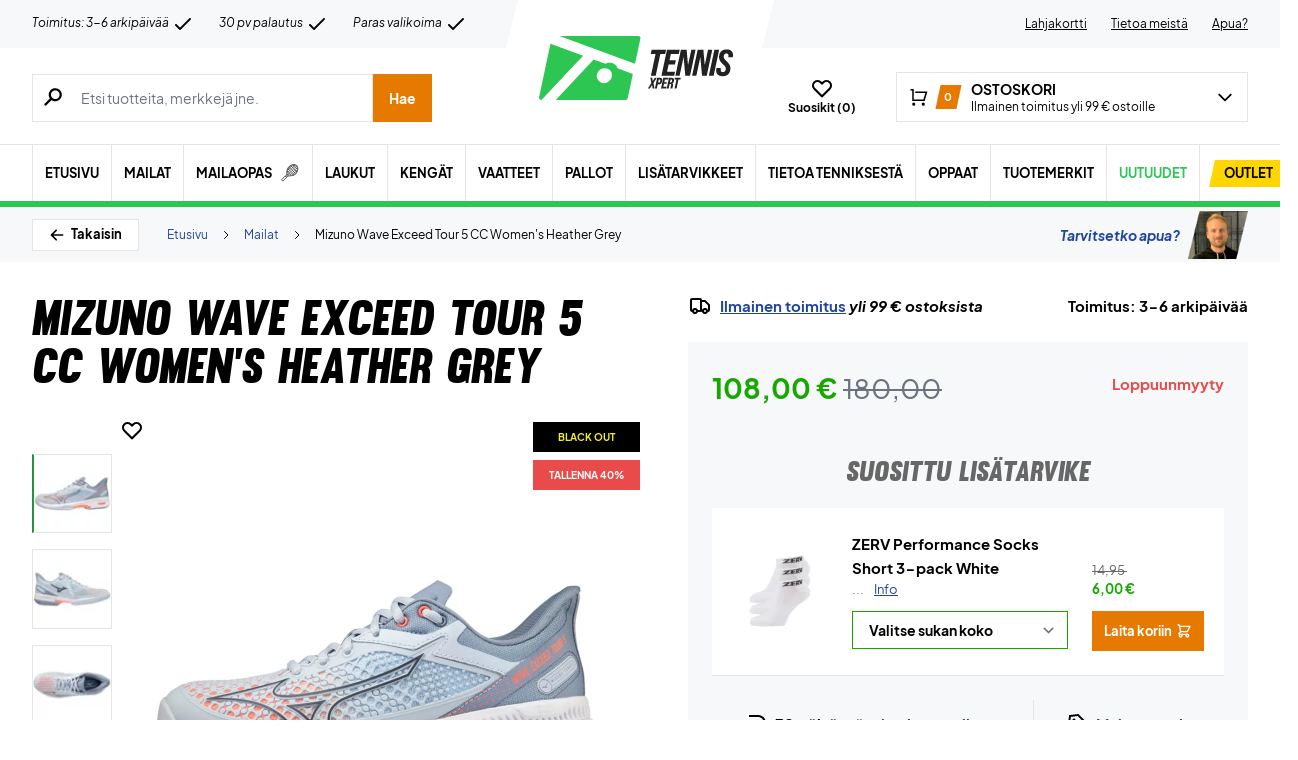

--- FILE ---
content_type: text/html; charset=utf-8
request_url: https://www.tennisxpert.fi/tuote/mizuno-wave-exceed-tour-5-cc-womens-heather-grey/
body_size: 84289
content:
<!doctype html>
<html lang="fi">
<head><meta charset="UTF-8" /><script>if(navigator.userAgent.match(/MSIE|Internet Explorer/i)||navigator.userAgent.match(/Trident\/7\..*?rv:11/i)){var href=document.location.href;if(!href.match(/[?&]nowprocket/)){if(href.indexOf("?")==-1){if(href.indexOf("#")==-1){document.location.href=href+"?nowprocket=1"}else{document.location.href=href.replace("#","?nowprocket=1#")}}else{if(href.indexOf("#")==-1){document.location.href=href+"&nowprocket=1"}else{document.location.href=href.replace("#","&nowprocket=1#")}}}}</script><script>(()=>{class RocketLazyLoadScripts{constructor(){this.v="2.0.4",this.userEvents=["keydown","keyup","mousedown","mouseup","mousemove","mouseover","mouseout","touchmove","touchstart","touchend","touchcancel","wheel","click","dblclick","input"],this.attributeEvents=["onblur","onclick","oncontextmenu","ondblclick","onfocus","onmousedown","onmouseenter","onmouseleave","onmousemove","onmouseout","onmouseover","onmouseup","onmousewheel","onscroll","onsubmit"]}async t(){this.i(),this.o(),/iP(ad|hone)/.test(navigator.userAgent)&&this.h(),this.u(),this.l(this),this.m(),this.k(this),this.p(this),this._(),await Promise.all([this.R(),this.L()]),this.lastBreath=Date.now(),this.S(this),this.P(),this.D(),this.O(),this.M(),await this.C(this.delayedScripts.normal),await this.C(this.delayedScripts.defer),await this.C(this.delayedScripts.async),await this.T(),await this.F(),await this.j(),await this.A(),window.dispatchEvent(new Event("rocket-allScriptsLoaded")),this.everythingLoaded=!0,this.lastTouchEnd&&await new Promise(t=>setTimeout(t,500-Date.now()+this.lastTouchEnd)),this.I(),this.H(),this.U(),this.W()}i(){this.CSPIssue=sessionStorage.getItem("rocketCSPIssue"),document.addEventListener("securitypolicyviolation",t=>{this.CSPIssue||"script-src-elem"!==t.violatedDirective||"data"!==t.blockedURI||(this.CSPIssue=!0,sessionStorage.setItem("rocketCSPIssue",!0))},{isRocket:!0})}o(){window.addEventListener("pageshow",t=>{this.persisted=t.persisted,this.realWindowLoadedFired=!0},{isRocket:!0}),window.addEventListener("pagehide",()=>{this.onFirstUserAction=null},{isRocket:!0})}h(){let t;function e(e){t=e}window.addEventListener("touchstart",e,{isRocket:!0}),window.addEventListener("touchend",function i(o){o.changedTouches[0]&&t.changedTouches[0]&&Math.abs(o.changedTouches[0].pageX-t.changedTouches[0].pageX)<10&&Math.abs(o.changedTouches[0].pageY-t.changedTouches[0].pageY)<10&&o.timeStamp-t.timeStamp<200&&(window.removeEventListener("touchstart",e,{isRocket:!0}),window.removeEventListener("touchend",i,{isRocket:!0}),"INPUT"===o.target.tagName&&"text"===o.target.type||(o.target.dispatchEvent(new TouchEvent("touchend",{target:o.target,bubbles:!0})),o.target.dispatchEvent(new MouseEvent("mouseover",{target:o.target,bubbles:!0})),o.target.dispatchEvent(new PointerEvent("click",{target:o.target,bubbles:!0,cancelable:!0,detail:1,clientX:o.changedTouches[0].clientX,clientY:o.changedTouches[0].clientY})),event.preventDefault()))},{isRocket:!0})}q(t){this.userActionTriggered||("mousemove"!==t.type||this.firstMousemoveIgnored?"keyup"===t.type||"mouseover"===t.type||"mouseout"===t.type||(this.userActionTriggered=!0,this.onFirstUserAction&&this.onFirstUserAction()):this.firstMousemoveIgnored=!0),"click"===t.type&&t.preventDefault(),t.stopPropagation(),t.stopImmediatePropagation(),"touchstart"===this.lastEvent&&"touchend"===t.type&&(this.lastTouchEnd=Date.now()),"click"===t.type&&(this.lastTouchEnd=0),this.lastEvent=t.type,t.composedPath&&t.composedPath()[0].getRootNode()instanceof ShadowRoot&&(t.rocketTarget=t.composedPath()[0]),this.savedUserEvents.push(t)}u(){this.savedUserEvents=[],this.userEventHandler=this.q.bind(this),this.userEvents.forEach(t=>window.addEventListener(t,this.userEventHandler,{passive:!1,isRocket:!0})),document.addEventListener("visibilitychange",this.userEventHandler,{isRocket:!0})}U(){this.userEvents.forEach(t=>window.removeEventListener(t,this.userEventHandler,{passive:!1,isRocket:!0})),document.removeEventListener("visibilitychange",this.userEventHandler,{isRocket:!0}),this.savedUserEvents.forEach(t=>{(t.rocketTarget||t.target).dispatchEvent(new window[t.constructor.name](t.type,t))})}m(){const t="return false",e=Array.from(this.attributeEvents,t=>"data-rocket-"+t),i="["+this.attributeEvents.join("],[")+"]",o="[data-rocket-"+this.attributeEvents.join("],[data-rocket-")+"]",s=(e,i,o)=>{o&&o!==t&&(e.setAttribute("data-rocket-"+i,o),e["rocket"+i]=new Function("event",o),e.setAttribute(i,t))};new MutationObserver(t=>{for(const n of t)"attributes"===n.type&&(n.attributeName.startsWith("data-rocket-")||this.everythingLoaded?n.attributeName.startsWith("data-rocket-")&&this.everythingLoaded&&this.N(n.target,n.attributeName.substring(12)):s(n.target,n.attributeName,n.target.getAttribute(n.attributeName))),"childList"===n.type&&n.addedNodes.forEach(t=>{if(t.nodeType===Node.ELEMENT_NODE)if(this.everythingLoaded)for(const i of[t,...t.querySelectorAll(o)])for(const t of i.getAttributeNames())e.includes(t)&&this.N(i,t.substring(12));else for(const e of[t,...t.querySelectorAll(i)])for(const t of e.getAttributeNames())this.attributeEvents.includes(t)&&s(e,t,e.getAttribute(t))})}).observe(document,{subtree:!0,childList:!0,attributeFilter:[...this.attributeEvents,...e]})}I(){this.attributeEvents.forEach(t=>{document.querySelectorAll("[data-rocket-"+t+"]").forEach(e=>{this.N(e,t)})})}N(t,e){const i=t.getAttribute("data-rocket-"+e);i&&(t.setAttribute(e,i),t.removeAttribute("data-rocket-"+e))}k(t){Object.defineProperty(HTMLElement.prototype,"onclick",{get(){return this.rocketonclick||null},set(e){this.rocketonclick=e,this.setAttribute(t.everythingLoaded?"onclick":"data-rocket-onclick","this.rocketonclick(event)")}})}S(t){function e(e,i){let o=e[i];e[i]=null,Object.defineProperty(e,i,{get:()=>o,set(s){t.everythingLoaded?o=s:e["rocket"+i]=o=s}})}e(document,"onreadystatechange"),e(window,"onload"),e(window,"onpageshow");try{Object.defineProperty(document,"readyState",{get:()=>t.rocketReadyState,set(e){t.rocketReadyState=e},configurable:!0}),document.readyState="loading"}catch(t){console.log("WPRocket DJE readyState conflict, bypassing")}}l(t){this.originalAddEventListener=EventTarget.prototype.addEventListener,this.originalRemoveEventListener=EventTarget.prototype.removeEventListener,this.savedEventListeners=[],EventTarget.prototype.addEventListener=function(e,i,o){o&&o.isRocket||!t.B(e,this)&&!t.userEvents.includes(e)||t.B(e,this)&&!t.userActionTriggered||e.startsWith("rocket-")||t.everythingLoaded?t.originalAddEventListener.call(this,e,i,o):(t.savedEventListeners.push({target:this,remove:!1,type:e,func:i,options:o}),"mouseenter"!==e&&"mouseleave"!==e||t.originalAddEventListener.call(this,e,t.savedUserEvents.push,o))},EventTarget.prototype.removeEventListener=function(e,i,o){o&&o.isRocket||!t.B(e,this)&&!t.userEvents.includes(e)||t.B(e,this)&&!t.userActionTriggered||e.startsWith("rocket-")||t.everythingLoaded?t.originalRemoveEventListener.call(this,e,i,o):t.savedEventListeners.push({target:this,remove:!0,type:e,func:i,options:o})}}J(t,e){this.savedEventListeners=this.savedEventListeners.filter(i=>{let o=i.type,s=i.target||window;return e!==o||t!==s||(this.B(o,s)&&(i.type="rocket-"+o),this.$(i),!1)})}H(){EventTarget.prototype.addEventListener=this.originalAddEventListener,EventTarget.prototype.removeEventListener=this.originalRemoveEventListener,this.savedEventListeners.forEach(t=>this.$(t))}$(t){t.remove?this.originalRemoveEventListener.call(t.target,t.type,t.func,t.options):this.originalAddEventListener.call(t.target,t.type,t.func,t.options)}p(t){let e;function i(e){return t.everythingLoaded?e:e.split(" ").map(t=>"load"===t||t.startsWith("load.")?"rocket-jquery-load":t).join(" ")}function o(o){function s(e){const s=o.fn[e];o.fn[e]=o.fn.init.prototype[e]=function(){return this[0]===window&&t.userActionTriggered&&("string"==typeof arguments[0]||arguments[0]instanceof String?arguments[0]=i(arguments[0]):"object"==typeof arguments[0]&&Object.keys(arguments[0]).forEach(t=>{const e=arguments[0][t];delete arguments[0][t],arguments[0][i(t)]=e})),s.apply(this,arguments),this}}if(o&&o.fn&&!t.allJQueries.includes(o)){const e={DOMContentLoaded:[],"rocket-DOMContentLoaded":[]};for(const t in e)document.addEventListener(t,()=>{e[t].forEach(t=>t())},{isRocket:!0});o.fn.ready=o.fn.init.prototype.ready=function(i){function s(){parseInt(o.fn.jquery)>2?setTimeout(()=>i.bind(document)(o)):i.bind(document)(o)}return"function"==typeof i&&(t.realDomReadyFired?!t.userActionTriggered||t.fauxDomReadyFired?s():e["rocket-DOMContentLoaded"].push(s):e.DOMContentLoaded.push(s)),o([])},s("on"),s("one"),s("off"),t.allJQueries.push(o)}e=o}t.allJQueries=[],o(window.jQuery),Object.defineProperty(window,"jQuery",{get:()=>e,set(t){o(t)}})}P(){const t=new Map;document.write=document.writeln=function(e){const i=document.currentScript,o=document.createRange(),s=i.parentElement;let n=t.get(i);void 0===n&&(n=i.nextSibling,t.set(i,n));const c=document.createDocumentFragment();o.setStart(c,0),c.appendChild(o.createContextualFragment(e)),s.insertBefore(c,n)}}async R(){return new Promise(t=>{this.userActionTriggered?t():this.onFirstUserAction=t})}async L(){return new Promise(t=>{document.addEventListener("DOMContentLoaded",()=>{this.realDomReadyFired=!0,t()},{isRocket:!0})})}async j(){return this.realWindowLoadedFired?Promise.resolve():new Promise(t=>{window.addEventListener("load",t,{isRocket:!0})})}M(){this.pendingScripts=[];this.scriptsMutationObserver=new MutationObserver(t=>{for(const e of t)e.addedNodes.forEach(t=>{"SCRIPT"!==t.tagName||t.noModule||t.isWPRocket||this.pendingScripts.push({script:t,promise:new Promise(e=>{const i=()=>{const i=this.pendingScripts.findIndex(e=>e.script===t);i>=0&&this.pendingScripts.splice(i,1),e()};t.addEventListener("load",i,{isRocket:!0}),t.addEventListener("error",i,{isRocket:!0}),setTimeout(i,1e3)})})})}),this.scriptsMutationObserver.observe(document,{childList:!0,subtree:!0})}async F(){await this.X(),this.pendingScripts.length?(await this.pendingScripts[0].promise,await this.F()):this.scriptsMutationObserver.disconnect()}D(){this.delayedScripts={normal:[],async:[],defer:[]},document.querySelectorAll("script[type$=rocketlazyloadscript]").forEach(t=>{t.hasAttribute("data-rocket-src")?t.hasAttribute("async")&&!1!==t.async?this.delayedScripts.async.push(t):t.hasAttribute("defer")&&!1!==t.defer||"module"===t.getAttribute("data-rocket-type")?this.delayedScripts.defer.push(t):this.delayedScripts.normal.push(t):this.delayedScripts.normal.push(t)})}async _(){await this.L();let t=[];document.querySelectorAll("script[type$=rocketlazyloadscript][data-rocket-src]").forEach(e=>{let i=e.getAttribute("data-rocket-src");if(i&&!i.startsWith("data:")){i.startsWith("//")&&(i=location.protocol+i);try{const o=new URL(i).origin;o!==location.origin&&t.push({src:o,crossOrigin:e.crossOrigin||"module"===e.getAttribute("data-rocket-type")})}catch(t){}}}),t=[...new Map(t.map(t=>[JSON.stringify(t),t])).values()],this.Y(t,"preconnect")}async G(t){if(await this.K(),!0!==t.noModule||!("noModule"in HTMLScriptElement.prototype))return new Promise(e=>{let i;function o(){(i||t).setAttribute("data-rocket-status","executed"),e()}try{if(navigator.userAgent.includes("Firefox/")||""===navigator.vendor||this.CSPIssue)i=document.createElement("script"),[...t.attributes].forEach(t=>{let e=t.nodeName;"type"!==e&&("data-rocket-type"===e&&(e="type"),"data-rocket-src"===e&&(e="src"),i.setAttribute(e,t.nodeValue))}),t.text&&(i.text=t.text),t.nonce&&(i.nonce=t.nonce),i.hasAttribute("src")?(i.addEventListener("load",o,{isRocket:!0}),i.addEventListener("error",()=>{i.setAttribute("data-rocket-status","failed-network"),e()},{isRocket:!0}),setTimeout(()=>{i.isConnected||e()},1)):(i.text=t.text,o()),i.isWPRocket=!0,t.parentNode.replaceChild(i,t);else{const i=t.getAttribute("data-rocket-type"),s=t.getAttribute("data-rocket-src");i?(t.type=i,t.removeAttribute("data-rocket-type")):t.removeAttribute("type"),t.addEventListener("load",o,{isRocket:!0}),t.addEventListener("error",i=>{this.CSPIssue&&i.target.src.startsWith("data:")?(console.log("WPRocket: CSP fallback activated"),t.removeAttribute("src"),this.G(t).then(e)):(t.setAttribute("data-rocket-status","failed-network"),e())},{isRocket:!0}),s?(t.fetchPriority="high",t.removeAttribute("data-rocket-src"),t.src=s):t.src="data:text/javascript;base64,"+window.btoa(unescape(encodeURIComponent(t.text)))}}catch(i){t.setAttribute("data-rocket-status","failed-transform"),e()}});t.setAttribute("data-rocket-status","skipped")}async C(t){const e=t.shift();return e?(e.isConnected&&await this.G(e),this.C(t)):Promise.resolve()}O(){this.Y([...this.delayedScripts.normal,...this.delayedScripts.defer,...this.delayedScripts.async],"preload")}Y(t,e){this.trash=this.trash||[];let i=!0;var o=document.createDocumentFragment();t.forEach(t=>{const s=t.getAttribute&&t.getAttribute("data-rocket-src")||t.src;if(s&&!s.startsWith("data:")){const n=document.createElement("link");n.href=s,n.rel=e,"preconnect"!==e&&(n.as="script",n.fetchPriority=i?"high":"low"),t.getAttribute&&"module"===t.getAttribute("data-rocket-type")&&(n.crossOrigin=!0),t.crossOrigin&&(n.crossOrigin=t.crossOrigin),t.integrity&&(n.integrity=t.integrity),t.nonce&&(n.nonce=t.nonce),o.appendChild(n),this.trash.push(n),i=!1}}),document.head.appendChild(o)}W(){this.trash.forEach(t=>t.remove())}async T(){try{document.readyState="interactive"}catch(t){}this.fauxDomReadyFired=!0;try{await this.K(),this.J(document,"readystatechange"),document.dispatchEvent(new Event("rocket-readystatechange")),await this.K(),document.rocketonreadystatechange&&document.rocketonreadystatechange(),await this.K(),this.J(document,"DOMContentLoaded"),document.dispatchEvent(new Event("rocket-DOMContentLoaded")),await this.K(),this.J(window,"DOMContentLoaded"),window.dispatchEvent(new Event("rocket-DOMContentLoaded"))}catch(t){console.error(t)}}async A(){try{document.readyState="complete"}catch(t){}try{await this.K(),this.J(document,"readystatechange"),document.dispatchEvent(new Event("rocket-readystatechange")),await this.K(),document.rocketonreadystatechange&&document.rocketonreadystatechange(),await this.K(),this.J(window,"load"),window.dispatchEvent(new Event("rocket-load")),await this.K(),window.rocketonload&&window.rocketonload(),await this.K(),this.allJQueries.forEach(t=>t(window).trigger("rocket-jquery-load")),await this.K(),this.J(window,"pageshow");const t=new Event("rocket-pageshow");t.persisted=this.persisted,window.dispatchEvent(t),await this.K(),window.rocketonpageshow&&window.rocketonpageshow({persisted:this.persisted})}catch(t){console.error(t)}}async K(){Date.now()-this.lastBreath>45&&(await this.X(),this.lastBreath=Date.now())}async X(){return document.hidden?new Promise(t=>setTimeout(t)):new Promise(t=>requestAnimationFrame(t))}B(t,e){return e===document&&"readystatechange"===t||(e===document&&"DOMContentLoaded"===t||(e===window&&"DOMContentLoaded"===t||(e===window&&"load"===t||e===window&&"pageshow"===t)))}static run(){(new RocketLazyLoadScripts).t()}}RocketLazyLoadScripts.run()})();</script>
	
	<meta name="viewport" content="width=device-width, initial-scale=1, maximum-scale=1">

	<script type="text/javascript">
 	   window.raptor||(window.raptor={q:[{event:"trackevent",params:{p1:"pageview"}}],push:function(event,params,options){this.q.push({event:event,params:params,options:options})},customerId:"15890"});
	</script>

	
    <link rel="icon" href="https://www.tennisxpert.fi/favicon.ico" />

	<link crossorigin rel="preload" href="https://www.tennisxpert.fi/wp-includes/css/dist/block-library/style.min.css?ver=6.9" as="style" onload="this.onload=null;this.rel='stylesheet'"><noscript><link rel="stylesheet" href="https://www.tennisxpert.fi/wp-includes/css/dist/block-library/style.min.css?ver=6.9"></noscript><link data-minify="1" crossorigin rel="preload" href="https://www.tennisxpert.fi/wp-content/cache/min/1/wp-content/plugins/genesis-blocks/dist/style-blocks.build.css?ver=1769348205" as="style" onload="this.onload=null;this.rel='stylesheet'"><noscript><link data-minify="1" rel="stylesheet" href="https://www.tennisxpert.fi/wp-content/cache/min/1/wp-content/plugins/genesis-blocks/dist/style-blocks.build.css?ver=1769348205"></noscript><meta name='robots' content='index, follow, max-image-preview:large, max-snippet:-1, max-video-preview:-1' />
 
            <script type="text/javascript">
                const algoliaIndexPrefix = 'tennisxpert_fi_';
            </script>
                    <script type="text/javascript">
                    const initialProductFilters = JSON.parse('{"pa_tuotemerkki":{"value":"pa_tuotemerkki","options":[],"selected":[],"label":"Tuotemerkki","help_texts":[]}}');
            </script>
        
	<!-- This site is optimized with the Yoast SEO plugin v26.7 - https://yoast.com/wordpress/plugins/seo/ -->
	<title>Mizuno Exceed Tour 5 CC Women | Naisten tenniskengät → Hyvä hinta</title>
	<meta name="description" content="Naisten tenniskengät → Mizuno Wave Exceed Tour 5 CC Women Heather Grey → Osta naisten Mizuno-tenniskengät osoitteesta TennisXpert.fi! → Hyvät hinnat ✓ Nopea toimitus ✓" />
	<link rel="canonical" href="https://www.tennisxpert.fi/tuote/mizuno-wave-exceed-tour-5-cc-womens-heather-grey/" />
	<meta property="og:locale" content="fi_FI" />
	<meta property="og:type" content="article" />
	<meta property="og:title" content="Mizuno Exceed Tour 5 CC Women | Naisten tenniskengät → Hyvä hinta" />
	<meta property="og:description" content="Naisten tenniskengät → Mizuno Wave Exceed Tour 5 CC Women Heather Grey → Osta naisten Mizuno-tenniskengät osoitteesta TennisXpert.fi! → Hyvät hinnat ✓ Nopea toimitus ✓" />
	<meta property="og:url" content="https://www.tennisxpert.fi/tuote/mizuno-wave-exceed-tour-5-cc-womens-heather-grey/" />
	<meta property="og:site_name" content="TennisXpert" />
	<meta property="article:modified_time" content="2024-01-05T16:43:33+00:00" />
	<meta property="og:image" content="https://www.tennisxpert.fi/wp-content/uploads/2022/09/Mizuno-Wave-Exceed-Tour-5-CC-Womens-Heather-Grey-1.jpg" />
	<meta property="og:image:width" content="1620" />
	<meta property="og:image:height" content="1620" />
	<meta property="og:image:type" content="image/jpeg" />
	<meta name="twitter:card" content="summary_large_image" />
	<meta name="twitter:label1" content="Arvioitu lukuaika" />
	<meta name="twitter:data1" content="1 minuutti" />
	<script type="application/ld+json" class="yoast-schema-graph">{"@context":"https://schema.org","@graph":[{"@type":["WebPage","ItemPage"],"@id":"https://www.tennisxpert.fi/tuote/mizuno-wave-exceed-tour-5-cc-womens-heather-grey/","url":"https://www.tennisxpert.fi/tuote/mizuno-wave-exceed-tour-5-cc-womens-heather-grey/","name":"Mizuno Exceed Tour 5 CC Women | Naisten tenniskengät → Hyvä hinta","isPartOf":{"@id":"https://tennisxpert-fi.customerscale.net/#website"},"primaryImageOfPage":{"@id":"https://www.tennisxpert.fi/tuote/mizuno-wave-exceed-tour-5-cc-womens-heather-grey/#primaryimage"},"image":{"@id":"https://www.tennisxpert.fi/tuote/mizuno-wave-exceed-tour-5-cc-womens-heather-grey/#primaryimage"},"thumbnailUrl":"https://www.tennisxpert.fi/wp-content/uploads/2022/09/Mizuno-Wave-Exceed-Tour-5-CC-Womens-Heather-Grey-1.jpg","datePublished":"2022-09-07T22:34:27+00:00","dateModified":"2024-01-05T16:43:33+00:00","description":"Naisten tenniskengät → Mizuno Wave Exceed Tour 5 CC Women Heather Grey → Osta naisten Mizuno-tenniskengät osoitteesta TennisXpert.fi! → Hyvät hinnat ✓ Nopea toimitus ✓","breadcrumb":{"@id":"https://www.tennisxpert.fi/tuote/mizuno-wave-exceed-tour-5-cc-womens-heather-grey/#breadcrumb"},"inLanguage":"fi","potentialAction":[{"@type":"ReadAction","target":["https://www.tennisxpert.fi/tuote/mizuno-wave-exceed-tour-5-cc-womens-heather-grey/"]}]},{"@type":"ImageObject","inLanguage":"fi","@id":"https://www.tennisxpert.fi/tuote/mizuno-wave-exceed-tour-5-cc-womens-heather-grey/#primaryimage","url":"https://www.tennisxpert.fi/wp-content/uploads/2022/09/Mizuno-Wave-Exceed-Tour-5-CC-Womens-Heather-Grey-1.jpg","contentUrl":"https://www.tennisxpert.fi/wp-content/uploads/2022/09/Mizuno-Wave-Exceed-Tour-5-CC-Womens-Heather-Grey-1.jpg","width":1620,"height":1620},{"@type":"BreadcrumbList","@id":"https://www.tennisxpert.fi/tuote/mizuno-wave-exceed-tour-5-cc-womens-heather-grey/#breadcrumb","itemListElement":[{"@type":"ListItem","position":1,"name":"Forside","item":"https://www.tennisxpert.fi/"},{"@type":"ListItem","position":2,"name":"Mailat","item":"https://www.tennisxpert.fi/kategoria/mailat/"},{"@type":"ListItem","position":3,"name":"Mizuno Wave Exceed Tour 5 CC Women&#8217;s Heather Grey"}]},{"@type":"WebSite","@id":"https://tennisxpert-fi.customerscale.net/#website","url":"https://tennisxpert-fi.customerscale.net/","name":"TennisXpert","description":"..","publisher":{"@id":"https://tennisxpert-fi.customerscale.net/#organization"},"inLanguage":"fi"},{"@type":"Organization","@id":"https://tennisxpert-fi.customerscale.net/#organization","name":"TennisXpert","url":"https://tennisxpert-fi.customerscale.net/","logo":{"@type":"ImageObject","inLanguage":"fi","@id":"https://tennisxpert-fi.customerscale.net/#/schema/logo/image/","url":"https://www.tennisxpert.fi/wp-content/uploads/2022/06/tennisxpert-logo.svg","contentUrl":"https://www.tennisxpert.fi/wp-content/uploads/2022/06/tennisxpert-logo.svg","width":"896","height":"896","caption":"TennisXpert"},"image":{"@id":"https://tennisxpert-fi.customerscale.net/#/schema/logo/image/"},"sameAs":["https://www.facebook.com/Padelshoppen-101623128138543/","https://www.instagram.com/padelshoppencom/","https://www.youtube.com/channel/UCA_xm-3-kqc5-cAVoUzK8Hg"]}]}</script>
	<!-- / Yoast SEO plugin. -->


<link rel='dns-prefetch' href='//static.klaviyo.com' />
<link rel='dns-prefetch' href='//policy.app.cookieinformation.com' />
<link rel='dns-prefetch' href='//www.googletagmanager.com' />

<link rel="alternate" type="application/rss+xml" title="TennisXpert &raquo; Mizuno Wave Exceed Tour 5 CC Women&#8217;s Heather Grey kommenttien syöte" href="https://www.tennisxpert.fi/tuote/mizuno-wave-exceed-tour-5-cc-womens-heather-grey/feed/" />
<link rel="alternate" title="oEmbed (JSON)" type="application/json+oembed" href="https://www.tennisxpert.fi/wp-json/oembed/1.0/embed?url=https%3A%2F%2Fwww.tennisxpert.fi%2Ftuote%2Fmizuno-wave-exceed-tour-5-cc-womens-heather-grey%2F" />
<link rel="alternate" title="oEmbed (XML)" type="text/xml+oembed" href="https://www.tennisxpert.fi/wp-json/oembed/1.0/embed?url=https%3A%2F%2Fwww.tennisxpert.fi%2Ftuote%2Fmizuno-wave-exceed-tour-5-cc-womens-heather-grey%2F&#038;format=xml" />
<style id='wp-img-auto-sizes-contain-inline-css' type='text/css'>
img:is([sizes=auto i],[sizes^="auto," i]){contain-intrinsic-size:3000px 1500px}
/*# sourceURL=wp-img-auto-sizes-contain-inline-css */
</style>
<style id='wp-emoji-styles-inline-css' type='text/css'>

	img.wp-smiley, img.emoji {
		display: inline !important;
		border: none !important;
		box-shadow: none !important;
		height: 1em !important;
		width: 1em !important;
		margin: 0 0.07em !important;
		vertical-align: -0.1em !important;
		background: none !important;
		padding: 0 !important;
	}
/*# sourceURL=wp-emoji-styles-inline-css */
</style>
<link data-minify="1" rel='stylesheet' id='pwgc-wc-blocks-style-css' href='https://www.tennisxpert.fi/wp-content/cache/min/1/wp-content/plugins/pw-gift-cards/assets/css/blocks.css?ver=1769348205' type='text/css' media='all' />
<link data-minify="1" rel='stylesheet' id='zerv-style-css' href='https://www.tennisxpert.fi/wp-content/cache/min/1/wp-content/themes/zerv-wptheme/dist/css/styles.css?ver=1769348205' type='text/css' media='all' />
<style id='rocket-lazyload-inline-css' type='text/css'>
.rll-youtube-player{position:relative;padding-bottom:56.23%;height:0;overflow:hidden;max-width:100%;}.rll-youtube-player:focus-within{outline: 2px solid currentColor;outline-offset: 5px;}.rll-youtube-player iframe{position:absolute;top:0;left:0;width:100%;height:100%;z-index:100;background:0 0}.rll-youtube-player img{bottom:0;display:block;left:0;margin:auto;max-width:100%;width:100%;position:absolute;right:0;top:0;border:none;height:auto;-webkit-transition:.4s all;-moz-transition:.4s all;transition:.4s all}.rll-youtube-player img:hover{-webkit-filter:brightness(75%)}.rll-youtube-player .play{height:100%;width:100%;left:0;top:0;position:absolute;background:url(https://www.tennisxpert.fi/wp-content/plugins/wp-rocket/assets/img/youtube.png) no-repeat center;background-color: transparent !important;cursor:pointer;border:none;}
/*# sourceURL=rocket-lazyload-inline-css */
</style>
<script type="text/javascript" id="gtmkit-js-before" data-cfasync="false" data-nowprocket="" data-cookieconsent="ignore">
/* <![CDATA[ */
		window.gtmkit_settings = {"datalayer_name":"dataLayer","console_log":false,"wc":{"use_sku":true,"pid_prefix":"","add_shipping_info":{"config":1},"add_payment_info":{"config":1},"view_item":{"config":0},"view_item_list":{"config":0},"wishlist":false,"css_selectors":{"product_list_select_item":".products .product:not(.product-category) a:not(.add_to_cart_button.ajax_add_to_cart,.add_to_wishlist),.wc-block-grid__products li:not(.product-category) a:not(.add_to_cart_button.ajax_add_to_cart,.add_to_wishlist),.woocommerce-grouped-product-list-item__label a:not(.add_to_wishlist)","product_list_element":".product,.wc-block-grid__product","product_list_exclude":"","product_list_add_to_cart":".add_to_cart_button.ajax_add_to_cart:not(.single_add_to_cart_button)"},"text":{"wp-block-handpicked-products":"Handpicked Products","wp-block-product-best-sellers":"Best Sellers","wp-block-product-category":"Product Category","wp-block-product-new":"New Products","wp-block-product-on-sale":"Products On Sale","wp-block-products-by-attribute":"Products By Attribute","wp-block-product-tag":"Product Tag","wp-block-product-top-rated":"Top Rated Products","shipping-tier-not-found":"Shipping tier not found","payment-method-not-found":"Payment method not found"}}};
		window.gtmkit_data = {"wc":{"currency":"EUR","is_cart":false,"is_checkout":false,"blocks":{}}};
		window.dataLayer = window.dataLayer || [];
				
//# sourceURL=gtmkit-js-before
/* ]]> */
</script>
<script type="rocketlazyloadscript" data-minify="1" data-rocket-type="text/javascript" data-rocket-src="https://www.tennisxpert.fi/wp-content/cache/min/1/uc.js?ver=1769348205" id="CookieConsent" data-culture="fi" data-gcm-enabled="false" data-rocket-defer defer></script>
<script type="text/javascript" id="cs-algolia-search-filter-script-js-extra">
/* <![CDATA[ */
var csAlgoliaSearchSettings = {"currency":"\u20ac","searchPath":"https://www.tennisxpert.fi/soeg/","translatedStrings":{"most_popular":"Suosituin","price_asc":"Hinta \u2013 halvin","price_desc":"Hinta \u2013 kallein","newest":"Uusin","oldest":"Vanhin","alpha":"Aakkosellinen","highest_discount":"Parhaat tarjoukset"}};
//# sourceURL=cs-algolia-search-filter-script-js-extra
/* ]]> */
</script>
<script data-minify="1" type="text/javascript" src="https://www.tennisxpert.fi/wp-content/cache/min/1/wp-content/plugins/cs-algolia-search/dist/js/index.js?ver=1769348205" id="cs-algolia-search-filter-script-js" data-rocket-defer defer></script>
<script type="text/javascript" id="gtmkit-container-js-after" data-cfasync="false" data-nowprocket="" data-cookieconsent="ignore">
/* <![CDATA[ */
/* Google Tag Manager */
(function(w,d,s,l,i){w[l]=w[l]||[];w[l].push({'gtm.start':
new Date().getTime(),event:'gtm.js'});var f=d.getElementsByTagName(s)[0],
j=d.createElement(s),dl=l!='dataLayer'?'&l='+l:'';j.async=true;j.src=
'https://www.googletagmanager.com/gtm.js?id='+i+dl;f.parentNode.insertBefore(j,f);
})(window,document,'script','dataLayer','GTM-5CV3BFG');
/* End Google Tag Manager */

//# sourceURL=gtmkit-container-js-after
/* ]]> */
</script>
<script type="text/javascript" id="gtmkit-datalayer-js-before" data-cfasync="false" data-nowprocket="" data-cookieconsent="ignore">
/* <![CDATA[ */
const gtmkit_dataLayer_content = {"pageType":"product-page","productType":"variable","event":"view_item","ecommerce":{"items":[{"id":"2185830000","item_id":"2185830000","item_name":"Mizuno Wave Exceed Tour 5 CC Women's Heather Grey","currency":"EUR","price":108,"item_brand":"Mizuno","google_business_vertical":"retail","item_category":"BLACK NOVEMBER","item_category2":"Keng\u00e4t","item_category3":"Naiset"}],"value":108,"currency":"EUR"}};
dataLayer.push( gtmkit_dataLayer_content );

//# sourceURL=gtmkit-datalayer-js-before
/* ]]> */
</script>
<script type="rocketlazyloadscript" data-minify="1" data-rocket-type="text/javascript" data-rocket-src="https://www.tennisxpert.fi/wp-content/cache/min/1/wp-content/plugins/woocommerce-profitmetrics/js/pmTPTrack.js?ver=1769348205" id="pmTPTrack-js" data-rocket-defer defer></script>
<script type="text/javascript" id="wc-settings-dep-in-header-js-after">
/* <![CDATA[ */
console.warn( "Scripts that have a dependency on [wc-settings, wc-blocks-checkout] must be loaded in the footer, klaviyo-klaviyo-checkout-block-editor-script was registered to load in the header, but has been switched to load in the footer instead. See https://github.com/woocommerce/woocommerce-gutenberg-products-block/pull/5059" );
console.warn( "Scripts that have a dependency on [wc-settings, wc-blocks-checkout] must be loaded in the footer, klaviyo-klaviyo-checkout-block-view-script was registered to load in the header, but has been switched to load in the footer instead. See https://github.com/woocommerce/woocommerce-gutenberg-products-block/pull/5059" );
//# sourceURL=wc-settings-dep-in-header-js-after
/* ]]> */
</script>
<link rel="preload" as="image" href="https://www.tennisxpert.fi/wp-content/uploads/2022/09/Mizuno-Wave-Exceed-Tour-5-CC-Womens-Heather-Grey-1-896x896-jpg.webp"><link rel="https://api.w.org/" href="https://www.tennisxpert.fi/wp-json/" /><link rel="alternate" title="JSON" type="application/json" href="https://www.tennisxpert.fi/wp-json/wp/v2/product/600005956" /><link rel="EditURI" type="application/rsd+xml" title="RSD" href="https://www.tennisxpert.fi/xmlrpc.php?rsd" />
<meta name="generator" content="WordPress 6.9" />
<meta name="generator" content="WooCommerce 10.4.3" />
<link rel='shortlink' href='https://www.tennisxpert.fi/?p=600005956' />
<meta name="generator" content="performance-lab 4.0.1; plugins: webp-uploads">
<meta name="generator" content="webp-uploads 2.6.1">
		<script type="text/javascript">
			const pageInfo = {
			    pageType: 'product',
                typeSpecificInfo: [],
			}
		</script>
    		<noscript><style>.woocommerce-product-gallery{ opacity: 1 !important; }</style></noscript>
	<noscript><style id="rocket-lazyload-nojs-css">.rll-youtube-player, [data-lazy-src]{display:none !important;}</style></noscript><link data-minify="1" rel='stylesheet' id='wc-blocks-style-css' href='https://www.tennisxpert.fi/wp-content/cache/min/1/wp-content/plugins/woocommerce/assets/client/blocks/wc-blocks.css?ver=1769348205' type='text/css' media='all' />
<style id='global-styles-inline-css' type='text/css'>
:root{--wp--preset--aspect-ratio--square: 1;--wp--preset--aspect-ratio--4-3: 4/3;--wp--preset--aspect-ratio--3-4: 3/4;--wp--preset--aspect-ratio--3-2: 3/2;--wp--preset--aspect-ratio--2-3: 2/3;--wp--preset--aspect-ratio--16-9: 16/9;--wp--preset--aspect-ratio--9-16: 9/16;--wp--preset--color--black: #000000;--wp--preset--color--cyan-bluish-gray: #abb8c3;--wp--preset--color--white: #ffffff;--wp--preset--color--pale-pink: #f78da7;--wp--preset--color--vivid-red: #cf2e2e;--wp--preset--color--luminous-vivid-orange: #ff6900;--wp--preset--color--luminous-vivid-amber: #fcb900;--wp--preset--color--light-green-cyan: #7bdcb5;--wp--preset--color--vivid-green-cyan: #00d084;--wp--preset--color--pale-cyan-blue: #8ed1fc;--wp--preset--color--vivid-cyan-blue: #0693e3;--wp--preset--color--vivid-purple: #9b51e0;--wp--preset--color--blue: #21459F;--wp--preset--color--red: #E84B4A;--wp--preset--color--yellow: #FFD600;--wp--preset--color--green: #17A700;--wp--preset--color--grey: #E5E5E5;--wp--preset--color--grey-bg: #F6F8FA;--wp--preset--color--brand-primary: #2DC653;--wp--preset--color--brand-secondary: #298F43;--wp--preset--color--button-color: #E67A00;--wp--preset--gradient--vivid-cyan-blue-to-vivid-purple: linear-gradient(135deg,rgb(6,147,227) 0%,rgb(155,81,224) 100%);--wp--preset--gradient--light-green-cyan-to-vivid-green-cyan: linear-gradient(135deg,rgb(122,220,180) 0%,rgb(0,208,130) 100%);--wp--preset--gradient--luminous-vivid-amber-to-luminous-vivid-orange: linear-gradient(135deg,rgb(252,185,0) 0%,rgb(255,105,0) 100%);--wp--preset--gradient--luminous-vivid-orange-to-vivid-red: linear-gradient(135deg,rgb(255,105,0) 0%,rgb(207,46,46) 100%);--wp--preset--gradient--very-light-gray-to-cyan-bluish-gray: linear-gradient(135deg,rgb(238,238,238) 0%,rgb(169,184,195) 100%);--wp--preset--gradient--cool-to-warm-spectrum: linear-gradient(135deg,rgb(74,234,220) 0%,rgb(151,120,209) 20%,rgb(207,42,186) 40%,rgb(238,44,130) 60%,rgb(251,105,98) 80%,rgb(254,248,76) 100%);--wp--preset--gradient--blush-light-purple: linear-gradient(135deg,rgb(255,206,236) 0%,rgb(152,150,240) 100%);--wp--preset--gradient--blush-bordeaux: linear-gradient(135deg,rgb(254,205,165) 0%,rgb(254,45,45) 50%,rgb(107,0,62) 100%);--wp--preset--gradient--luminous-dusk: linear-gradient(135deg,rgb(255,203,112) 0%,rgb(199,81,192) 50%,rgb(65,88,208) 100%);--wp--preset--gradient--pale-ocean: linear-gradient(135deg,rgb(255,245,203) 0%,rgb(182,227,212) 50%,rgb(51,167,181) 100%);--wp--preset--gradient--electric-grass: linear-gradient(135deg,rgb(202,248,128) 0%,rgb(113,206,126) 100%);--wp--preset--gradient--midnight: linear-gradient(135deg,rgb(2,3,129) 0%,rgb(40,116,252) 100%);--wp--preset--font-size--small: 13px;--wp--preset--font-size--medium: 20px;--wp--preset--font-size--large: 18px;--wp--preset--font-size--x-large: 42px;--wp--preset--font-size--normal: 14px;--wp--preset--font-size--base: 16px;--wp--preset--font-size--3-xl: 28px;--wp--preset--font-size--4-xl: 36px;--wp--preset--font-size--5-xl: 48px;--wp--preset--spacing--20: 0.44rem;--wp--preset--spacing--30: 0.67rem;--wp--preset--spacing--40: 1rem;--wp--preset--spacing--50: 1.5rem;--wp--preset--spacing--60: 2.25rem;--wp--preset--spacing--70: 3.38rem;--wp--preset--spacing--80: 5.06rem;--wp--preset--shadow--natural: 6px 6px 9px rgba(0, 0, 0, 0.2);--wp--preset--shadow--deep: 12px 12px 50px rgba(0, 0, 0, 0.4);--wp--preset--shadow--sharp: 6px 6px 0px rgba(0, 0, 0, 0.2);--wp--preset--shadow--outlined: 6px 6px 0px -3px rgb(255, 255, 255), 6px 6px rgb(0, 0, 0);--wp--preset--shadow--crisp: 6px 6px 0px rgb(0, 0, 0);}:root { --wp--style--global--content-size: 1400px;--wp--style--global--wide-size: 1440px; }:where(body) { margin: 0; }.wp-site-blocks > .alignleft { float: left; margin-right: 2em; }.wp-site-blocks > .alignright { float: right; margin-left: 2em; }.wp-site-blocks > .aligncenter { justify-content: center; margin-left: auto; margin-right: auto; }:where(.is-layout-flex){gap: 0.5em;}:where(.is-layout-grid){gap: 0.5em;}.is-layout-flow > .alignleft{float: left;margin-inline-start: 0;margin-inline-end: 2em;}.is-layout-flow > .alignright{float: right;margin-inline-start: 2em;margin-inline-end: 0;}.is-layout-flow > .aligncenter{margin-left: auto !important;margin-right: auto !important;}.is-layout-constrained > .alignleft{float: left;margin-inline-start: 0;margin-inline-end: 2em;}.is-layout-constrained > .alignright{float: right;margin-inline-start: 2em;margin-inline-end: 0;}.is-layout-constrained > .aligncenter{margin-left: auto !important;margin-right: auto !important;}.is-layout-constrained > :where(:not(.alignleft):not(.alignright):not(.alignfull)){max-width: var(--wp--style--global--content-size);margin-left: auto !important;margin-right: auto !important;}.is-layout-constrained > .alignwide{max-width: var(--wp--style--global--wide-size);}body .is-layout-flex{display: flex;}.is-layout-flex{flex-wrap: wrap;align-items: center;}.is-layout-flex > :is(*, div){margin: 0;}body .is-layout-grid{display: grid;}.is-layout-grid > :is(*, div){margin: 0;}body{padding-top: 0px;padding-right: 0px;padding-bottom: 0px;padding-left: 0px;}:root :where(.wp-element-button, .wp-block-button__link){background-color: #32373c;border-width: 0;color: #fff;font-family: inherit;font-size: inherit;font-style: inherit;font-weight: inherit;letter-spacing: inherit;line-height: inherit;padding-top: calc(0.667em + 2px);padding-right: calc(1.333em + 2px);padding-bottom: calc(0.667em + 2px);padding-left: calc(1.333em + 2px);text-decoration: none;text-transform: inherit;}.has-black-color{color: var(--wp--preset--color--black) !important;}.has-cyan-bluish-gray-color{color: var(--wp--preset--color--cyan-bluish-gray) !important;}.has-white-color{color: var(--wp--preset--color--white) !important;}.has-pale-pink-color{color: var(--wp--preset--color--pale-pink) !important;}.has-vivid-red-color{color: var(--wp--preset--color--vivid-red) !important;}.has-luminous-vivid-orange-color{color: var(--wp--preset--color--luminous-vivid-orange) !important;}.has-luminous-vivid-amber-color{color: var(--wp--preset--color--luminous-vivid-amber) !important;}.has-light-green-cyan-color{color: var(--wp--preset--color--light-green-cyan) !important;}.has-vivid-green-cyan-color{color: var(--wp--preset--color--vivid-green-cyan) !important;}.has-pale-cyan-blue-color{color: var(--wp--preset--color--pale-cyan-blue) !important;}.has-vivid-cyan-blue-color{color: var(--wp--preset--color--vivid-cyan-blue) !important;}.has-vivid-purple-color{color: var(--wp--preset--color--vivid-purple) !important;}.has-blue-color{color: var(--wp--preset--color--blue) !important;}.has-red-color{color: var(--wp--preset--color--red) !important;}.has-yellow-color{color: var(--wp--preset--color--yellow) !important;}.has-green-color{color: var(--wp--preset--color--green) !important;}.has-grey-color{color: var(--wp--preset--color--grey) !important;}.has-grey-bg-color{color: var(--wp--preset--color--grey-bg) !important;}.has-brand-primary-color{color: var(--wp--preset--color--brand-primary) !important;}.has-brand-secondary-color{color: var(--wp--preset--color--brand-secondary) !important;}.has-button-color-color{color: var(--wp--preset--color--button-color) !important;}.has-black-background-color{background-color: var(--wp--preset--color--black) !important;}.has-cyan-bluish-gray-background-color{background-color: var(--wp--preset--color--cyan-bluish-gray) !important;}.has-white-background-color{background-color: var(--wp--preset--color--white) !important;}.has-pale-pink-background-color{background-color: var(--wp--preset--color--pale-pink) !important;}.has-vivid-red-background-color{background-color: var(--wp--preset--color--vivid-red) !important;}.has-luminous-vivid-orange-background-color{background-color: var(--wp--preset--color--luminous-vivid-orange) !important;}.has-luminous-vivid-amber-background-color{background-color: var(--wp--preset--color--luminous-vivid-amber) !important;}.has-light-green-cyan-background-color{background-color: var(--wp--preset--color--light-green-cyan) !important;}.has-vivid-green-cyan-background-color{background-color: var(--wp--preset--color--vivid-green-cyan) !important;}.has-pale-cyan-blue-background-color{background-color: var(--wp--preset--color--pale-cyan-blue) !important;}.has-vivid-cyan-blue-background-color{background-color: var(--wp--preset--color--vivid-cyan-blue) !important;}.has-vivid-purple-background-color{background-color: var(--wp--preset--color--vivid-purple) !important;}.has-blue-background-color{background-color: var(--wp--preset--color--blue) !important;}.has-red-background-color{background-color: var(--wp--preset--color--red) !important;}.has-yellow-background-color{background-color: var(--wp--preset--color--yellow) !important;}.has-green-background-color{background-color: var(--wp--preset--color--green) !important;}.has-grey-background-color{background-color: var(--wp--preset--color--grey) !important;}.has-grey-bg-background-color{background-color: var(--wp--preset--color--grey-bg) !important;}.has-brand-primary-background-color{background-color: var(--wp--preset--color--brand-primary) !important;}.has-brand-secondary-background-color{background-color: var(--wp--preset--color--brand-secondary) !important;}.has-button-color-background-color{background-color: var(--wp--preset--color--button-color) !important;}.has-black-border-color{border-color: var(--wp--preset--color--black) !important;}.has-cyan-bluish-gray-border-color{border-color: var(--wp--preset--color--cyan-bluish-gray) !important;}.has-white-border-color{border-color: var(--wp--preset--color--white) !important;}.has-pale-pink-border-color{border-color: var(--wp--preset--color--pale-pink) !important;}.has-vivid-red-border-color{border-color: var(--wp--preset--color--vivid-red) !important;}.has-luminous-vivid-orange-border-color{border-color: var(--wp--preset--color--luminous-vivid-orange) !important;}.has-luminous-vivid-amber-border-color{border-color: var(--wp--preset--color--luminous-vivid-amber) !important;}.has-light-green-cyan-border-color{border-color: var(--wp--preset--color--light-green-cyan) !important;}.has-vivid-green-cyan-border-color{border-color: var(--wp--preset--color--vivid-green-cyan) !important;}.has-pale-cyan-blue-border-color{border-color: var(--wp--preset--color--pale-cyan-blue) !important;}.has-vivid-cyan-blue-border-color{border-color: var(--wp--preset--color--vivid-cyan-blue) !important;}.has-vivid-purple-border-color{border-color: var(--wp--preset--color--vivid-purple) !important;}.has-blue-border-color{border-color: var(--wp--preset--color--blue) !important;}.has-red-border-color{border-color: var(--wp--preset--color--red) !important;}.has-yellow-border-color{border-color: var(--wp--preset--color--yellow) !important;}.has-green-border-color{border-color: var(--wp--preset--color--green) !important;}.has-grey-border-color{border-color: var(--wp--preset--color--grey) !important;}.has-grey-bg-border-color{border-color: var(--wp--preset--color--grey-bg) !important;}.has-brand-primary-border-color{border-color: var(--wp--preset--color--brand-primary) !important;}.has-brand-secondary-border-color{border-color: var(--wp--preset--color--brand-secondary) !important;}.has-button-color-border-color{border-color: var(--wp--preset--color--button-color) !important;}.has-vivid-cyan-blue-to-vivid-purple-gradient-background{background: var(--wp--preset--gradient--vivid-cyan-blue-to-vivid-purple) !important;}.has-light-green-cyan-to-vivid-green-cyan-gradient-background{background: var(--wp--preset--gradient--light-green-cyan-to-vivid-green-cyan) !important;}.has-luminous-vivid-amber-to-luminous-vivid-orange-gradient-background{background: var(--wp--preset--gradient--luminous-vivid-amber-to-luminous-vivid-orange) !important;}.has-luminous-vivid-orange-to-vivid-red-gradient-background{background: var(--wp--preset--gradient--luminous-vivid-orange-to-vivid-red) !important;}.has-very-light-gray-to-cyan-bluish-gray-gradient-background{background: var(--wp--preset--gradient--very-light-gray-to-cyan-bluish-gray) !important;}.has-cool-to-warm-spectrum-gradient-background{background: var(--wp--preset--gradient--cool-to-warm-spectrum) !important;}.has-blush-light-purple-gradient-background{background: var(--wp--preset--gradient--blush-light-purple) !important;}.has-blush-bordeaux-gradient-background{background: var(--wp--preset--gradient--blush-bordeaux) !important;}.has-luminous-dusk-gradient-background{background: var(--wp--preset--gradient--luminous-dusk) !important;}.has-pale-ocean-gradient-background{background: var(--wp--preset--gradient--pale-ocean) !important;}.has-electric-grass-gradient-background{background: var(--wp--preset--gradient--electric-grass) !important;}.has-midnight-gradient-background{background: var(--wp--preset--gradient--midnight) !important;}.has-small-font-size{font-size: var(--wp--preset--font-size--small) !important;}.has-medium-font-size{font-size: var(--wp--preset--font-size--medium) !important;}.has-large-font-size{font-size: var(--wp--preset--font-size--large) !important;}.has-x-large-font-size{font-size: var(--wp--preset--font-size--x-large) !important;}.has-normal-font-size{font-size: var(--wp--preset--font-size--normal) !important;}.has-base-font-size{font-size: var(--wp--preset--font-size--base) !important;}.has-3-xl-font-size{font-size: var(--wp--preset--font-size--3-xl) !important;}.has-4-xl-font-size{font-size: var(--wp--preset--font-size--4-xl) !important;}.has-5-xl-font-size{font-size: var(--wp--preset--font-size--5-xl) !important;}
/*# sourceURL=global-styles-inline-css */
</style>
<meta name="generator" content="WP Rocket 3.20.3" data-wpr-features="wpr_delay_js wpr_defer_js wpr_minify_js wpr_lazyload_images wpr_lazyload_iframes wpr_minify_css wpr_preload_links wpr_desktop" /></head>
<body >
<div 
	x-data="{
		show: false,
		defaultZIndex: 31,
		zIndex: null,
		init(){
			this.zIndex = this.defaultZIndex;
			window.addEventListener('show-overlay',(e) => {
				this.show = true;
				this.zIndex = e.detail.zIndex ?? this.defaultZIndex;
				document.body.classList.add('no-scroll');
			});
			window.addEventListener('hide-overlay',() => {
				this.show = false;
				this.zIndex = this.defaultZIndex;
				document.body.classList.remove('no-scroll');
			});
		}
	}"
	class="fixed inset-0 bg-white lg:bg-gray-900 lg:opacity-60"
	:style="'z-index: '+zIndex"
	x-show="show"
	x-cloak
	id="overlay"
>

</div><div 
	x-data="{show: false}"
	x-on:show-overlay-2.window="show = true;"
	x-on:hide-overlay-2.window="show = false;"
	class="fixed inset-x-0 top-0 bottom-0 lg:z-30 z-40 lg:top-[15.7rem] bg-gray-900 opacity-30"
	x-show="show"
	x-cloak
	id="overlay2"
>

</div><div
	x-data="{show: false}"
	x-on:show-overlay-3.window="show = true;"
	x-on:hide-overlay-3.window="show = false;"
	class="absolute inset-x-0 bottom-0 z-40 top-[15.6rem] bg-gray-900 opacity-30"
	x-show="show"
	x-cloak
	id="overlay3"
>
</div><div x-data="{
	isOpen: false,
	content: '',
	openModal(event){
		this.isOpen = true;
		this.content = event.target.querySelector('.modalContent').innerHTML;
		this.$dispatch('show-overlay');
	},
	closeModal(){
		this.isOpen = false;
		this.$dispatch('hide-overlay');
		this.$dispatch('modal-closed',{title: this.title});
	},
}" 
x-show="isOpen"
x-on:show-modal.window="openModal"
x-on:hide-modal.window="closeModal"
class="fixed inset-0 z-40 lg:items-center lg:justify-center lg:flex"
@keydown.esc.window="closeModal"
x-cloak
x-transition	

>
<div @click.away="closeModal" class="relative z-50 px-6 lg:px-20 pt-12 lg:py-12 max-h-[99vh] overflow-y-scroll bg-white min-w-[50%]">
	<div class="absolute flex cursor-pointer top-2 xl:top-4 right-2 xl:right-8"  @click="closeModal">
		<span class="mr-1">Sulje</span>
		<svg xmlns="http://www.w3.org/2000/svg" class="w-6 h-6" viewBox="0 0 20 20" fill="currentColor">
			<path fill-rule="evenodd" d="M4.293 4.293a1 1 0 011.414 0L10 8.586l4.293-4.293a1 1 0 111.414 1.414L11.414 10l4.293 4.293a1 1 0 01-1.414 1.414L10 11.414l-4.293 4.293a1 1 0 01-1.414-1.414L8.586 10 4.293 5.707a1 1 0 010-1.414z" clip-rule="evenodd" />
		</svg>
	</div>
	<div x-html="content"></div>
</div>

</div><div x-data="{
	isOpen: false,
	hasLoadedProduct: false,
	product: {},
	init(){
		document.addEventListener('favorites:added',(event) => {
			let sku = event.detail.sku;
			wordpressAjax('get_product_by_sku',{sku: sku, type: 'favorites'}).then(response => response.json()).then(json => {
				this.product = json;
				this.hasLoadedProduct = true;
			});
			this.openModal(event);
		});
	},
	openModal(event){
		this.isOpen = true;
		this.$dispatch('show-overlay');
	},
	closeModal(){
		this.isOpen = false;
		this.product = {};
		this.hasLoadedProduct = false;
		this.$dispatch('hide-overlay');
	},
}" 
x-show="isOpen"
class="fixed inset-0 z-40 lg:items-center lg:justify-center lg:flex"
@keydown.esc.window="closeModal"
x-cloak
x-transition	

>
<div @click.away="closeModal" class="relative z-50 pt-8 lg:pt-12 lg:py-8 max-h-[99vh] overflow-y-scroll bg-white lg:max-w-[28rem]">
	<div class="absolute flex cursor-pointer top-2 xl:top-4 right-2 xl:right-8"  @click="closeModal">
		<span class="mr-1 text-sm">Sulje</span>
		<svg xmlns="http://www.w3.org/2000/svg" class="w-6 h-6" viewBox="0 0 20 20" fill="currentColor">
			<path fill-rule="evenodd" d="M4.293 4.293a1 1 0 011.414 0L10 8.586l4.293-4.293a1 1 0 111.414 1.414L11.414 10l4.293 4.293a1 1 0 01-1.414 1.414L10 11.414l-4.293 4.293a1 1 0 01-1.414-1.414L8.586 10 4.293 5.707a1 1 0 010-1.414z" clip-rule="evenodd" />
		</svg>
	</div>
	<div class="flex justify-center lg:block" x-show="hasLoadedProduct">
		<div class="flex max-w-[28rem] justify-between w-full px-6 pb-6 border-b lg:px-12 border-border-gray">
			<img :src="product.featured_image_url" alt="product.title" class="w-36 h-36">
			<div class="flex flex-col justify-center w-44">
				<div class="flex items-center mt-2">
					<span class="font-bold text-brand-green">Tallennettu suosikiksi</span>
					<svg class="h-4 w-4 ml-2" fill="none" height="15" viewBox="0 0 19 15" width="19" xmlns="http://www.w3.org/2000/svg"><path d="m17.5 2-11 11-4.5-5.5" stroke="currentColor" stroke-linecap="square" stroke-width="2"/></svg>				</div>
				<div>
					<span x-text="product.title" class="text-sm text-gray-800"></span>
				</div>
			</div>
		</div>
	</div>
	<div class="flex justify-center lg:block">
		<div class="max-w-[28rem] flex flex-col items-center px-8 pt-6 lg:px-16">
			<div class="font-bold text-center">Katso suosikkeja puhelimella ja tietokoneella</div>
			<div class="text-sm font-light text-center text-gray-800">Luo ilmainen tili nähdäksesi suosikkisi sekä puhelimella että tietokoneella</div>
			<a href="https://www.tennisxpert.fi/suosikit/#create-login" @click="closeModal" x-cloak x-show="$store.login.isLoggedOut;" class="flex items-center justify-center w-full h-12 mt-6 text-white bg-button-color">
				<span class="font-bold">Luo ilmainen tili</span>
			</a>
			<a href="https://www.tennisxpert.fi/suosikit/" class="flex items-center justify-center w-full h-12 mt-4 border border-brand-green">
				<svg class="w-5 h-5 mr-2" xmlns="http://www.w3.org/2000/svg" class="w-6 h-6" fill="none" viewBox="0 0 24 24" stroke="currentColor">
  <path stroke-linecap="round" stroke-linejoin="round" stroke-width="2" d="M4.318 6.318a4.5 4.5 0 000 6.364L12 20.364l7.682-7.682a4.5 4.5 0 00-6.364-6.364L12 7.636l-1.318-1.318a4.5 4.5 0 00-6.364 0z" />
</svg>				<span>Katso suosikkisi</span>
			</a>
		</div>
	</div>
</div>

</div><button 
	x-data="{show: false}"
	x-cloak
	x-show="show"
	x-transition.duration.500ms
	@scroll.window.throttle.100="show = window.pageYOffset > 200;"
	@click="window.scrollTo(0, 0);"
	class="fixed z-20 flex items-center px-4 py-2 text-xs font-bold text-white uppercase bg-black bg-opacity-60 bottom-6 right-6"
>
	<span class="hidden lg:inline">Ylös</span>
	<svg class="lg:ml-2 lg:h-4 lg:h-4 h-5 w-5" xmlns="http://www.w3.org/2000/svg" class="h-6 w-6" fill="none" viewBox="0 0 24 24" stroke="currentColor">
  <path stroke-linecap="round" stroke-linejoin="round" stroke-width="2" d="M8 7l4-4m0 0l4 4m-4-4v18" />
</svg></button>
		<div  x-data="{
				init(){
                    this.$watch('currentDisplay',(newValue) => {
                        if(newValue == 'frontpage'){
                            this.filterResults = false;
                        }
                    });
				},
				open: false,
                filterResults: false,
				currentDisplay: 'frontpage',
                currentPath: window.location.href.split('?')[0],
				openMenu(){
                    document.documentElement.scrollTop = 0;
					this.currentDisplay = event.detail.startPage ?? 'frontpage';
                    this.filterResults = event.detail.filterResults ?? false;
					this.$dispatch('show-overlay-2');
					this.open = true;
				},
				closeMenu(){
					this.$dispatch('hide-overlay-2');
					this.open = false;
				},
                gotoMenu(menu){
                    document.documentElement.scrollTop = 0;
                    this.currentDisplay = menu;
                },
                isActiveLink(link){
                    return this.currentPath.includes(link) && (link != 'https://www.tennisxpert.fi' || link === this.currentPath);
                }
			}"
			class="w-4/5 absolute bg-white z-50 max-w-[17.5rem] min-h-screen"
			x-cloak
			x-show="open"
			x-on:open-mobile-menu.window="openMenu"
			x-on:close-mobile-menu.window="closeMenu"
			@keydown.escape.window="closeMenu"
            @click.away="closeMenu"
            id="mobileMenuContainer"
		>
			<div class="absolute flex items-center justify-center p-1 bg-white cursor-pointer top-3 -right-12" @click="closeMenu" id="closeMobileMenuBtn">
				<svg xmlns="http://www.w3.org/2000/svg" class="w-8 h-8" fill="none" viewBox="0 0 24 24" stroke="currentColor">
				<path stroke-linecap="round" stroke-linejoin="round" stroke-width="2" d="M6 18L18 6M6 6l12 12" />
				</svg>
			</div>
							<div x-show="currentDisplay == 'frontpage'" id="frontpageMobileMenuPage" class="mobileMenuPageContainer">
							    <a href="https://www.tennisxpert.fi" class="flex items-center justify-center py-2 italic font-bold border-b border-border-gray text-13">Etusivu</a>
	    		<div class="flex items-center h-16 pl-6 text-lg font-bold border-b bg-brand-gray border-border-gray" >Tuotteet</div>
			<button @click="gotoMenu('rackets')"  class="flex items-center justify-between w-full py-2 pl-6 pr-2 font-bold uppercase border-b text-13 border-border-gray">
			<span>Mailat</span>
			<svg xmlns="http://www.w3.org/2000/svg" class="w-6 h-6" fill="none" viewBox="0 0 24 24" stroke="currentColor">
  				<path stroke-linecap="round" stroke-linejoin="round" stroke-width="2" d="M9 5l7 7-7 7" />
			</svg>
    		</button>
			<button @click="gotoMenu('bags')"  class="flex items-center justify-between w-full py-2 pl-6 pr-2 font-bold uppercase border-b text-13 border-border-gray">
			<span>Laukut</span>
			<svg xmlns="http://www.w3.org/2000/svg" class="w-6 h-6" fill="none" viewBox="0 0 24 24" stroke="currentColor">
  				<path stroke-linecap="round" stroke-linejoin="round" stroke-width="2" d="M9 5l7 7-7 7" />
			</svg>
    		</button>
			<button @click="gotoMenu('shoes')"  class="flex items-center justify-between w-full py-2 pl-6 pr-2 font-bold uppercase border-b text-13 border-border-gray">
			<span>Kengät</span>
			<svg xmlns="http://www.w3.org/2000/svg" class="w-6 h-6" fill="none" viewBox="0 0 24 24" stroke="currentColor">
  				<path stroke-linecap="round" stroke-linejoin="round" stroke-width="2" d="M9 5l7 7-7 7" />
			</svg>
    		</button>
			<button @click="gotoMenu('clothing')"  class="flex items-center justify-between w-full py-2 pl-6 pr-2 font-bold uppercase border-b text-13 border-border-gray">
			<span>Vaatteet</span>
			<svg xmlns="http://www.w3.org/2000/svg" class="w-6 h-6" fill="none" viewBox="0 0 24 24" stroke="currentColor">
  				<path stroke-linecap="round" stroke-linejoin="round" stroke-width="2" d="M9 5l7 7-7 7" />
			</svg>
    		</button>
			<button @click="gotoMenu('balls')"  class="flex items-center justify-between w-full py-2 pl-6 pr-2 font-bold uppercase border-b text-13 border-border-gray">
			<span>Pallot</span>
			<svg xmlns="http://www.w3.org/2000/svg" class="w-6 h-6" fill="none" viewBox="0 0 24 24" stroke="currentColor">
  				<path stroke-linecap="round" stroke-linejoin="round" stroke-width="2" d="M9 5l7 7-7 7" />
			</svg>
    		</button>
			<button @click="gotoMenu('accessories')"  class="flex items-center justify-between w-full py-2 pl-6 pr-2 font-bold uppercase border-b text-13 border-border-gray">
			<span>Lisätarvikkeet</span>
			<svg xmlns="http://www.w3.org/2000/svg" class="w-6 h-6" fill="none" viewBox="0 0 24 24" stroke="currentColor">
  				<path stroke-linecap="round" stroke-linejoin="round" stroke-width="2" d="M9 5l7 7-7 7" />
			</svg>
    		</button>
			<button @click="gotoMenu('brands')"  class="flex items-center justify-between w-full py-2 pl-6 pr-2 font-bold uppercase border-b text-13 border-border-gray">
			<span>Tuotemerkit</span>
			<svg xmlns="http://www.w3.org/2000/svg" class="w-6 h-6" fill="none" viewBox="0 0 24 24" stroke="currentColor">
  				<path stroke-linecap="round" stroke-linejoin="round" stroke-width="2" d="M9 5l7 7-7 7" />
			</svg>
    		</button>
			<a
            href="https://www.tennisxpert.fi/tuote/gavekort/"
                        class="flex items-center justify-between py-2 pl-6 pr-2 font-bold uppercase border-b text-13 border-border-gray"
            :class="[isActiveLink('https://www.tennisxpert.fi/tuote/gavekort/') && 'bg-brand-gray py-2']"
        >
			<span>Lahjakortti</span>
			<svg xmlns="http://www.w3.org/2000/svg" class="w-6 h-6" fill="none" viewBox="0 0 24 24" stroke="currentColor">
  				<path stroke-linecap="round" stroke-linejoin="round" stroke-width="2" d="M9 5l7 7-7 7" />
			</svg>
		</a>
			<a
            href="https://www.tennisxpert.fi/soeg/?search=&amp;sorting=newest"
                        class="flex items-center justify-between py-2 pl-6 pr-2 font-bold uppercase border-b text-13 border-border-gray"
            :class="[isActiveLink('https://www.tennisxpert.fi/soeg/?search=&amp;sorting=newest') && 'bg-brand-gray py-2']"
        >
			<span><span class="inline-block px-2 py-0.5 transform -skew-x-12 text-white bg-black"><span class="inline-block transform skew-x-12">Uutuudet</span></span></span>
			<svg xmlns="http://www.w3.org/2000/svg" class="w-6 h-6" fill="none" viewBox="0 0 24 24" stroke="currentColor">
  				<path stroke-linecap="round" stroke-linejoin="round" stroke-width="2" d="M9 5l7 7-7 7" />
			</svg>
		</a>
			<a
            href="https://www.tennisxpert.fi/kategoria/outlet/"
                        class="flex items-center justify-between py-2 pl-6 pr-2 font-bold uppercase border-b text-13 border-border-gray"
            :class="[isActiveLink('https://www.tennisxpert.fi/kategoria/outlet/') && 'bg-brand-gray py-2']"
        >
			<span><span class="inline-block px-2 py-0.5 transform -skew-x-12 bg-brand-yellow"><span class="inline-block transform skew-x-12">Outlet</span></span></span>
			<svg xmlns="http://www.w3.org/2000/svg" class="w-6 h-6" fill="none" viewBox="0 0 24 24" stroke="currentColor">
  				<path stroke-linecap="round" stroke-linejoin="round" stroke-width="2" d="M9 5l7 7-7 7" />
			</svg>
		</a>
			<div class="flex items-center h-16 pl-6 text-lg font-bold border-b bg-brand-gray border-border-gray" >Oppaat ja inspiraatio</div>
			<button @click="gotoMenu('guides')"  class="flex items-center justify-between w-full py-2 pl-6 pr-2 font-bold uppercase border-b text-13 border-border-gray">
			<span>Oppaat</span>
			<svg xmlns="http://www.w3.org/2000/svg" class="w-6 h-6" fill="none" viewBox="0 0 24 24" stroke="currentColor">
  				<path stroke-linecap="round" stroke-linejoin="round" stroke-width="2" d="M9 5l7 7-7 7" />
			</svg>
    		</button>
			<button @click="gotoMenu('buy-the-look')"  class="flex items-center justify-between w-full py-2 pl-6 pr-2 font-bold uppercase border-b text-13 border-border-gray">
			<span>Osta look</span>
			<svg xmlns="http://www.w3.org/2000/svg" class="w-6 h-6" fill="none" viewBox="0 0 24 24" stroke="currentColor">
  				<path stroke-linecap="round" stroke-linejoin="round" stroke-width="2" d="M9 5l7 7-7 7" />
			</svg>
    		</button>
			<button @click="gotoMenu('inspiration')"  class="flex items-center justify-between w-full py-2 pl-6 pr-2 font-bold uppercase border-b text-13 border-border-gray">
			<span>Tietoa tenniksestä</span>
			<svg xmlns="http://www.w3.org/2000/svg" class="w-6 h-6" fill="none" viewBox="0 0 24 24" stroke="currentColor">
  				<path stroke-linecap="round" stroke-linejoin="round" stroke-width="2" d="M9 5l7 7-7 7" />
			</svg>
    		</button>
			<div class="flex items-center h-16 pl-6 text-lg font-bold border-b bg-brand-gray border-border-gray" >Ohje</div>
			<button @click="gotoMenu('help')"  class="flex items-center justify-between w-full py-2 pl-6 pr-2 font-bold uppercase border-b text-13 border-border-gray">
			<span>Ohjeet ja yhteystiedot</span>
			<svg xmlns="http://www.w3.org/2000/svg" class="w-6 h-6" fill="none" viewBox="0 0 24 24" stroke="currentColor">
  				<path stroke-linecap="round" stroke-linejoin="round" stroke-width="2" d="M9 5l7 7-7 7" />
			</svg>
    		</button>
			<button @click="gotoMenu('about')"  class="flex items-center justify-between w-full py-2 pl-6 pr-2 font-bold uppercase border-b text-13 border-border-gray">
			<span>Tietoa meistä</span>
			<svg xmlns="http://www.w3.org/2000/svg" class="w-6 h-6" fill="none" viewBox="0 0 24 24" stroke="currentColor">
  				<path stroke-linecap="round" stroke-linejoin="round" stroke-width="2" d="M9 5l7 7-7 7" />
			</svg>
    		</button>
			<div class="h-8 border-b bg-brand-gray border-border-gray"></div>
					</div>
							<div x-show="currentDisplay == 'rackets'" id="racketsMobileMenuPage" class="mobileMenuPageContainer">
						    	<button @click="currentDisplay = 'frontpage'" class="flex items-center justify-start w-full py-2 pl-6 italic font-bold border-b border-border-gray text-15">
		    	<svg xmlns="http://www.w3.org/2000/svg" class="w-6 h-6 mr-2" fill="none" viewBox="0 0 24 24" stroke="currentColor">
  				<path stroke-linecap="round" stroke-linejoin="round" stroke-width="2" d="M15 19l-7-7 7-7" />
			</svg>
		    <span>Valikko</span>
		</button>
	    		<a href="https://www.tennisxpert.fi/kategoria/mailat/" class="flex items-center justify-between h-12 pl-6 pr-2 font-extrabold text-blue-600 uppercase border-b text-15 border-border-gray bg-brand-gray">
			<span>Katso kaikki: Mailat</span>
		</a>
			<button @click="gotoMenu('mailat1952')"  class="flex items-center justify-between w-full py-2 pl-6 pr-2 font-bold uppercase border-b text-13 border-border-gray">
			<span>Tuotemerkit</span>
			<svg xmlns="http://www.w3.org/2000/svg" class="w-6 h-6" fill="none" viewBox="0 0 24 24" stroke="currentColor">
  				<path stroke-linecap="round" stroke-linejoin="round" stroke-width="2" d="M9 5l7 7-7 7" />
			</svg>
    		</button>
			<a
            href="https://www.tennisxpert.fi/guides/mailaopas/"
                        class="flex items-center justify-between py-2 pl-6 pr-2 font-bold uppercase border-b text-13 border-border-gray"
            :class="[isActiveLink('https://www.tennisxpert.fi/guides/mailaopas/') && 'bg-brand-gray py-2']"
        >
			<span><span class="flex items-center">Mailaopas <svg class="ml-2 h-6 w-6" height="48" preserveAspectRatio="xMidYMid meet" viewBox="0 0 36 36.000001" width="48" xmlns="http://www.w3.org/2000/svg" xmlns:xlink="http://www.w3.org/1999/xlink" zoomAndPan="magnify"><clipPath id="a"><path d="m2.550781 2.21875h30.449219v30.648438h-30.449219zm0 0"/></clipPath><path d="m26.066406 4.492188-.734375.742187-.886719-.898437h.097657c.53125 0 1.039062.054687 1.523437.15625zm-7.566406 16.933593.734375-.742187.886719.898437c-.035156 0-.066406 0-.097656 0-.53125 0-1.039063-.050781-1.523438-.15625zm-3.378906-4.894531 1.566406 1.585938-1.429688 1.445312c-.515624-.589844-.898437-1.269531-1.148437-2.007812zm-1.375-1.386719.886718.894531-.730468.742188c-.113282-.527344-.164063-1.074219-.15625-1.636719zm6.976562-9.410156-.367187-.371094c.410156-.203125.832031-.378906 1.253906-.523437zm6.179688 2.066406-2.066406 2.085938-1.570313-1.582031 2.066406-2.085938zm3.917968 2.976563-.886718-.898438.734375-.742187c.109375.519531.160156 1.070312.152343 1.640625zm-6.980468 9.40625.371094.375c-.414063.203125-.832032.375-1.257813.519531zm-6.167969-6.230469 1.570313 1.585937-2.066407 2.085938-1.566406-1.585938zm2.066406-3.070313-2.066406 2.085938-1.566406-1.585938 2.066406-2.085937zm.488281-.492187-1.566406-1.585937 2.0625-2.085938 1.570313 1.585938zm2.054688 2.078125-1.566406-1.585938 2.066406-2.085937 1.566406 1.582031zm4.121094-.011719-2.0625 2.085938-1.570313-1.582031 2.066407-2.089844zm.488281-.492187-1.566406-1.585938 2.0625-2.085937 1.570312 1.585937zm-2.066406 3.070312 2.066406-2.085937 1.570313 1.585937-2.066407 2.085938zm-.484375.492188 1.566406 1.585937-2.066406 2.085938-1.566406-1.585938zm-4.609375-.480469-1.570313-1.585937 2.066406-2.085938 1.570313 1.585938zm2.550781-1.59375 1.570312 1.582031-2.066406 2.085938-1.566406-1.582032zm8.46875-1.6875c-.023438.183594-.050781.363281-.085938.542969l-1.714843 1.734375-1.570313-1.585938 2.066406-2.085937 1.3125 1.328125c-.003906.023437-.003906.042969-.007812.066406zm-16.847656 1.84375 1.714844-1.734375 1.570312 1.585938-2.066406 2.085937-1.3125-1.324219c.023437-.203125.054687-.40625.09375-.613281zm3.761718 4.507813 2.066407-2.085938 1.566406 1.582031-2.0625 2.085938zm-1.917968 1.9375 1.429687-1.445313 1.570313 1.582031-1.011719 1.023438c-.746094-.257813-1.414063-.644532-1.988281-1.160156zm5.289062 1.464843-1.316406-1.328125 2.066406-2.085937 1.570313 1.585937-1.722657 1.738282c-.199218.035156-.398437.066406-.597656.089843zm3.816406-1.300781-.523437-.527344 2.066406-2.085937.824219.832031c-.738281.703125-1.535156 1.300781-2.367188 1.78125zm2.851563-2.273438-.820313-.832031 2.066407-2.085937.519531.523437c-.476562.847657-1.070312 1.652344-1.765625 2.394531zm2.101563-3.039062-.371094-.371094.882812-.890625c-.140625.425781-.3125.847657-.511718 1.261719zm.652343-6.542969-1.011719 1.023438-1.570312-1.585938 1.433594-1.445312c.507812.582031.894531 1.257812 1.148437 2.007812zm-1.636719-2.5-1.433593 1.445313-1.566407-1.582032 1.011719-1.023437c.742188.257813 1.414063.644531 1.988281 1.160156zm-5.289062-1.464843 1.3125 1.328124-2.0625 2.085938-1.570312-1.585938 1.71875-1.738281c.199218-.035156.402343-.066406.601562-.089843zm-3.816406 1.304687.523437.523437-2.066406 2.085938-.824219-.832031c.734375-.703125 1.535156-1.300781 2.367188-1.777344zm-2.855469 2.273437.824219.828126-2.066406 2.085937-.515626-.519531c.46875-.839844 1.054688-1.648438 1.757813-2.394532zm-2.09375 3.039063.363281.367187-.875.886719c.140625-.417969.3125-.839843.511719-1.253906zm5.257813 11.265625c2.777343 0 5.667968-1.3125 7.929687-3.59375 1.75-1.769531 2.929687-3.925781 3.367187-6.136719 0-.003906.003907-.011719.003907-.015625.042969-.226562.082031-.453125.109375-.679687.316406-2.484375-.347656-4.703125-1.875-6.246094-1.277344-1.289063-3.011719-1.96875-5.015625-1.96875-2.777344 0-5.667969 1.308594-7.929688 3.589844-1.75 1.769531-2.929687 3.925781-3.367187 6.136719-.003906.007812-.003906.011718-.003906.015624-.042969.226563-.082032.453126-.109376.679688-.320312 2.484375.347657 4.703125 1.875 6.246094 1.273438 1.289062 3.007813 1.972656 5.015626 1.972656" fill="#231f20"/><g clip-path="url(#a)"><path d="m12.730469 16.371094c-.308594-3.15625 1.085937-6.632813 3.726562-9.296875 2.394531-2.417969 5.441407-3.808594 8.359375-3.808594 2.046875 0 3.808594.6875 5.09375 1.988281 3.214844 3.246094 2.40625 9.34375-1.800781 13.589844-2.394531 2.417969-5.441406 3.804688-8.359375 3.804688-.285156 0-.570312-.011719-.84375-.039063-.316406-.03125-.640625-.046875-.957031-.046875-2.304688 0-4.53125.808594-6.339844 2.292969-.003906-.007813-.011719-.011719-.019531-.019531l-1.0625-1.078126c-.007813-.003906-.015625-.011718-.023438-.019531 1.675782-2.082031 2.480469-4.730469 2.226563-7.367187zm-1.871094 9.835937-5.433594 5.488281c-.085937.085938-.195312.132813-.316406.132813-.117187 0-.230469-.046875-.3125-.132813l-1.066406-1.074218c-.082031-.082032-.128907-.195313-.128907-.316406 0-.121094.046876-.234376.128907-.316407l5.4375-5.488281c.082031-.085938.191406-.132812.3125-.132812.03125 0 .0625.003906.09375.011718.003906 0 .007812 0 .011719.003906.058593.011719.109374.039063.15625.070313.003906.003906.007812.007813.011718.007813.015625.011718.027344.023437.039063.039062l1.066406 1.074219c.011719.011719.023437.027343.035156.039062.003907.003907.003907.007813.007813.011719.035156.046875.058594.101562.070312.160156.003906.003906.003906.007813.003906.011719.007813.03125.011719.0625.011719.09375 0 .121094-.046875.234375-.128906.316406zm-1.378906-2.882812c-.394531 0-.765625.152343-1.046875.433593l-5.433594 5.492188c-.277344.28125-.429688.65625-.429688 1.054688 0 .398437.152344.773437.429688 1.054687l1.066406 1.074219c.277344.28125.648438.4375 1.042969.4375s.769531-.15625 1.046875-.4375l5.433594-5.488282c.277344-.28125.433594-.65625.433594-1.054687 0-.007813-.003907-.011719-.003907-.015625 1.664063-1.464844 3.757813-2.269531 5.929688-2.269531.285156 0 .570312.015625.855469.042969.308593.03125.628906.046874.945312.046874h.003906c3.1875 0 6.5-1.5 9.085938-4.113281 2.21875-2.238281 3.632812-5.023437 3.988281-7.84375.359375-2.871093-.417969-5.433593-2.1875-7.222656-1.484375-1.5-3.5-2.292969-5.824219-2.292969-3.191406 0-6.503906 1.5-9.09375 4.113282-2.855468 2.882812-4.359375 6.675781-4.023437 10.136718.242187 2.464844-.558594 4.949219-2.203125 6.851563-.003906 0-.011719 0-.015625 0" fill="#231f20"/></g><path d="m13.605469 20.464844c.179687.238281.371093.464844.578125.675781.207031.207031.429687.402344.667968.582031-.714843.207032-1.410156.488282-2.070312.832032.34375-.667969.617188-1.367188.824219-2.089844zm-1.816407 3.445312c.066407 0 .132813-.019531.191407-.0625 1.15625-.792968 2.429687-1.34375 3.785156-1.636718.140625-.03125.246094-.144532.269531-.289063.019532-.140625-.046875-.285156-.171875-.355469-.4375-.253906-.839843-.5625-1.191406-.917968-.351563-.359376-.660156-.761719-.910156-1.207032-.070313-.125-.210938-.191406-.351563-.171875-.144531.023438-.253906.132813-.285156.273438-.289062 1.367187-.835938 2.65625-1.621094 3.820312-.09375.140625-.078125.324219.039063.441407.066406.070312.15625.105468.246093.105468" fill="#231f20"/></svg></span></span>
			<svg xmlns="http://www.w3.org/2000/svg" class="w-6 h-6" fill="none" viewBox="0 0 24 24" stroke="currentColor">
  				<path stroke-linecap="round" stroke-linejoin="round" stroke-width="2" d="M9 5l7 7-7 7" />
			</svg>
		</a>
			<button @click="gotoMenu('racket-player-type-filter')"  class="flex items-center justify-between w-full py-2 pl-6 pr-2 font-bold uppercase border-b text-13 border-border-gray">
			<span>Pelaajatyyppi</span>
			<svg xmlns="http://www.w3.org/2000/svg" class="w-6 h-6" fill="none" viewBox="0 0 24 24" stroke="currentColor">
  				<path stroke-linecap="round" stroke-linejoin="round" stroke-width="2" d="M9 5l7 7-7 7" />
			</svg>
    		</button>
			<button @click="gotoMenu('racket-levels-filter')"  class="flex items-center justify-between w-full py-2 pl-6 pr-2 font-bold uppercase border-b text-13 border-border-gray">
			<span>Taso</span>
			<svg xmlns="http://www.w3.org/2000/svg" class="w-6 h-6" fill="none" viewBox="0 0 24 24" stroke="currentColor">
  				<path stroke-linecap="round" stroke-linejoin="round" stroke-width="2" d="M9 5l7 7-7 7" />
			</svg>
    		</button>
			<a
            href="https://www.tennisxpert.fi/kategoria/mailat/?sorting=newest"
                        class="flex items-center justify-between py-2 pl-6 pr-2 font-bold uppercase border-b text-13 border-border-gray"
            :class="[isActiveLink('https://www.tennisxpert.fi/kategoria/mailat/?sorting=newest') && 'bg-brand-gray py-2']"
        >
			<span>Uutuudet</span>
			<svg xmlns="http://www.w3.org/2000/svg" class="w-6 h-6" fill="none" viewBox="0 0 24 24" stroke="currentColor">
  				<path stroke-linecap="round" stroke-linejoin="round" stroke-width="2" d="M9 5l7 7-7 7" />
			</svg>
		</a>
			<a
            href="https://www.tennisxpert.fi/kategoria/mailat/?highest_discount=newest"
                        class="flex items-center justify-between py-2 pl-6 pr-2 font-bold uppercase border-b text-13 border-border-gray"
            :class="[isActiveLink('https://www.tennisxpert.fi/kategoria/mailat/?highest_discount=newest') && 'bg-brand-gray py-2']"
        >
			<span>Tarjoukset</span>
			<svg xmlns="http://www.w3.org/2000/svg" class="w-6 h-6" fill="none" viewBox="0 0 24 24" stroke="currentColor">
  				<path stroke-linecap="round" stroke-linejoin="round" stroke-width="2" d="M9 5l7 7-7 7" />
			</svg>
		</a>
			<div class="flex flex-col items-center py-4 border-b border-border-gray">
            <img src="data:image/svg+xml,%3Csvg%20xmlns='http://www.w3.org/2000/svg'%20viewBox='0%200%200%200'%3E%3C/svg%3E" class="w-10/12 bg-cover h-28" alt="" data-lazy-src="https://www.tennisxpert.fi/wp-content/themes/zerv-wptheme/dist/imgs/mega-menu/ketcher-advisor.png"><noscript><img src="https://www.tennisxpert.fi/wp-content/themes/zerv-wptheme/dist/imgs/mega-menu/ketcher-advisor.png" class="w-10/12 bg-cover h-28" alt=""></noscript>
			<div class="flex flex-col items-center w-2/3 px-3 py-4 -mt-8 bg-white border border-border-gray">
				<h4 class="text-lg font-bold text-center">Mailaopas</h4>
				<p class="mt-2 text-sm text-center">Löydä itsellesi sopiva maila.</p>
				<a class="mt-2 text-sm font-bold text-link-blue" href="https://www.tennisxpert.fi/guides/mailaopas/">Aloita testi</a>
			</div>
		</div>
					</div>
							<div x-show="currentDisplay == 'mailat1952'" id="mailat1952MobileMenuPage" class="mobileMenuPageContainer">
						    	<button @click="currentDisplay = 'rackets'" class="flex items-center justify-start w-full py-2 pl-6 italic font-bold border-b border-border-gray text-15">
		    	<svg xmlns="http://www.w3.org/2000/svg" class="w-6 h-6 mr-2" fill="none" viewBox="0 0 24 24" stroke="currentColor">
  				<path stroke-linecap="round" stroke-linejoin="round" stroke-width="2" d="M15 19l-7-7 7-7" />
			</svg>
		    <span>Mailat</span>
		</button>
	    		<a href="https://www.tennisxpert.fi/kategoria/mailat/" class="flex items-center justify-between h-12 pl-6 pr-2 font-extrabold text-blue-600 uppercase border-b text-15 border-border-gray bg-brand-gray">
			<span>Katso kaikki: Mailat</span>
		</a>
			<button @click="gotoMenu('babolat-mailat2423')" x-show="!filterResults || $store.productFilters.categoryOptions.length == 0 || $store.productFilters.categoryOptions.hasOwnProperty(2423)" class="flex items-center justify-between w-full py-2 pl-6 pr-2 font-bold uppercase border-b text-13 border-border-gray">
			<span>Babolat</span>
			<svg xmlns="http://www.w3.org/2000/svg" class="w-6 h-6" fill="none" viewBox="0 0 24 24" stroke="currentColor">
  				<path stroke-linecap="round" stroke-linejoin="round" stroke-width="2" d="M9 5l7 7-7 7" />
			</svg>
    		</button>
			<button @click="gotoMenu('head-mailat2332')" x-show="!filterResults || $store.productFilters.categoryOptions.length == 0 || $store.productFilters.categoryOptions.hasOwnProperty(2332)" class="flex items-center justify-between w-full py-2 pl-6 pr-2 font-bold uppercase border-b text-13 border-border-gray">
			<span>Head</span>
			<svg xmlns="http://www.w3.org/2000/svg" class="w-6 h-6" fill="none" viewBox="0 0 24 24" stroke="currentColor">
  				<path stroke-linecap="round" stroke-linejoin="round" stroke-width="2" d="M9 5l7 7-7 7" />
			</svg>
    		</button>
			<a
            href="https://www.tennisxpert.fi/kategoria/mailat/tecnifibre/"
            x-show="!filterResults || $store.productFilters.categoryOptions.length == 0 || $store.productFilters.categoryOptions.hasOwnProperty(2373)" :href="filterResults ? 'https://www.tennisxpert.fi/kategoria/mailat/tecnifibre/'+$store.urlParams.urlQuery.replace(/page=\d+/,'') : 'https://www.tennisxpert.fi/kategoria/mailat/tecnifibre/'"            class="flex items-center justify-between py-2 pl-6 pr-2 font-bold uppercase border-b text-13 border-border-gray"
            :class="[isActiveLink('https://www.tennisxpert.fi/kategoria/mailat/tecnifibre/') && 'bg-brand-gray py-2']"
        >
			<span>Tecnifibre</span>
			<svg xmlns="http://www.w3.org/2000/svg" class="w-6 h-6" fill="none" viewBox="0 0 24 24" stroke="currentColor">
  				<path stroke-linecap="round" stroke-linejoin="round" stroke-width="2" d="M9 5l7 7-7 7" />
			</svg>
		</a>
			<button @click="gotoMenu('wilson-mailat2347')" x-show="!filterResults || $store.productFilters.categoryOptions.length == 0 || $store.productFilters.categoryOptions.hasOwnProperty(2347)" class="flex items-center justify-between w-full py-2 pl-6 pr-2 font-bold uppercase border-b text-13 border-border-gray">
			<span>Wilson</span>
			<svg xmlns="http://www.w3.org/2000/svg" class="w-6 h-6" fill="none" viewBox="0 0 24 24" stroke="currentColor">
  				<path stroke-linecap="round" stroke-linejoin="round" stroke-width="2" d="M9 5l7 7-7 7" />
			</svg>
    		</button>
			<button @click="gotoMenu('yonex-mailat2432')" x-show="!filterResults || $store.productFilters.categoryOptions.length == 0 || $store.productFilters.categoryOptions.hasOwnProperty(2432)" class="flex items-center justify-between w-full py-2 pl-6 pr-2 font-bold uppercase border-b text-13 border-border-gray">
			<span>Yonex</span>
			<svg xmlns="http://www.w3.org/2000/svg" class="w-6 h-6" fill="none" viewBox="0 0 24 24" stroke="currentColor">
  				<path stroke-linecap="round" stroke-linejoin="round" stroke-width="2" d="M9 5l7 7-7 7" />
			</svg>
    		</button>
			<button @click="gotoMenu('juniorit-mailat2446')" x-show="!filterResults || $store.productFilters.categoryOptions.length == 0 || $store.productFilters.categoryOptions.hasOwnProperty(2446)" class="flex items-center justify-between w-full py-2 pl-6 pr-2 font-bold uppercase border-b text-13 border-border-gray">
			<span>Juniorit</span>
			<svg xmlns="http://www.w3.org/2000/svg" class="w-6 h-6" fill="none" viewBox="0 0 24 24" stroke="currentColor">
  				<path stroke-linecap="round" stroke-linejoin="round" stroke-width="2" d="M9 5l7 7-7 7" />
			</svg>
    		</button>
					</div>
							<div x-show="currentDisplay == 'babolat-mailat2423'" id="babolat-mailat2423MobileMenuPage" class="mobileMenuPageContainer">
						    	<button @click="currentDisplay = 'mailat1952'" class="flex items-center justify-start w-full py-2 pl-6 italic font-bold border-b border-border-gray text-15">
		    	<svg xmlns="http://www.w3.org/2000/svg" class="w-6 h-6 mr-2" fill="none" viewBox="0 0 24 24" stroke="currentColor">
  				<path stroke-linecap="round" stroke-linejoin="round" stroke-width="2" d="M15 19l-7-7 7-7" />
			</svg>
		    <span>Mailat</span>
		</button>
	    		<a href="https://www.tennisxpert.fi/kategoria/mailat/babolat-mailat/" class="flex items-center justify-between h-12 pl-6 pr-2 font-extrabold text-blue-600 uppercase border-b text-15 border-border-gray bg-brand-gray">
			<span>Katso kaikki: Babolat</span>
		</a>
			<a
            href="https://www.tennisxpert.fi/kategoria/mailat/babolat-mailat/evo-drive/"
            x-show="!filterResults || $store.productFilters.categoryOptions.length == 0 || $store.productFilters.categoryOptions.hasOwnProperty(2523)" :href="filterResults ? 'https://www.tennisxpert.fi/kategoria/mailat/babolat-mailat/evo-drive/'+$store.urlParams.urlQuery.replace(/page=\d+/,'') : 'https://www.tennisxpert.fi/kategoria/mailat/babolat-mailat/evo-drive/'"            class="flex items-center justify-between py-2 pl-6 pr-2 font-bold uppercase border-b text-13 border-border-gray"
            :class="[isActiveLink('https://www.tennisxpert.fi/kategoria/mailat/babolat-mailat/evo-drive/') && 'bg-brand-gray py-2']"
        >
			<span>Evo Drive</span>
			<svg xmlns="http://www.w3.org/2000/svg" class="w-6 h-6" fill="none" viewBox="0 0 24 24" stroke="currentColor">
  				<path stroke-linecap="round" stroke-linejoin="round" stroke-width="2" d="M9 5l7 7-7 7" />
			</svg>
		</a>
			<a
            href="https://www.tennisxpert.fi/kategoria/mailat/babolat-mailat/pure-aero/"
            x-show="!filterResults || $store.productFilters.categoryOptions.length == 0 || $store.productFilters.categoryOptions.hasOwnProperty(2436)" :href="filterResults ? 'https://www.tennisxpert.fi/kategoria/mailat/babolat-mailat/pure-aero/'+$store.urlParams.urlQuery.replace(/page=\d+/,'') : 'https://www.tennisxpert.fi/kategoria/mailat/babolat-mailat/pure-aero/'"            class="flex items-center justify-between py-2 pl-6 pr-2 font-bold uppercase border-b text-13 border-border-gray"
            :class="[isActiveLink('https://www.tennisxpert.fi/kategoria/mailat/babolat-mailat/pure-aero/') && 'bg-brand-gray py-2']"
        >
			<span>Pure Aero</span>
			<svg xmlns="http://www.w3.org/2000/svg" class="w-6 h-6" fill="none" viewBox="0 0 24 24" stroke="currentColor">
  				<path stroke-linecap="round" stroke-linejoin="round" stroke-width="2" d="M9 5l7 7-7 7" />
			</svg>
		</a>
			<a
            href="https://www.tennisxpert.fi/kategoria/mailat/babolat-mailat/pure-drive/"
            x-show="!filterResults || $store.productFilters.categoryOptions.length == 0 || $store.productFilters.categoryOptions.hasOwnProperty(2455)" :href="filterResults ? 'https://www.tennisxpert.fi/kategoria/mailat/babolat-mailat/pure-drive/'+$store.urlParams.urlQuery.replace(/page=\d+/,'') : 'https://www.tennisxpert.fi/kategoria/mailat/babolat-mailat/pure-drive/'"            class="flex items-center justify-between py-2 pl-6 pr-2 font-bold uppercase border-b text-13 border-border-gray"
            :class="[isActiveLink('https://www.tennisxpert.fi/kategoria/mailat/babolat-mailat/pure-drive/') && 'bg-brand-gray py-2']"
        >
			<span>Pure Drive</span>
			<svg xmlns="http://www.w3.org/2000/svg" class="w-6 h-6" fill="none" viewBox="0 0 24 24" stroke="currentColor">
  				<path stroke-linecap="round" stroke-linejoin="round" stroke-width="2" d="M9 5l7 7-7 7" />
			</svg>
		</a>
			<a
            href="https://www.tennisxpert.fi/kategoria/mailat/babolat-mailat/pure-strike/"
            x-show="!filterResults || $store.productFilters.categoryOptions.length == 0 || $store.productFilters.categoryOptions.hasOwnProperty(2438)" :href="filterResults ? 'https://www.tennisxpert.fi/kategoria/mailat/babolat-mailat/pure-strike/'+$store.urlParams.urlQuery.replace(/page=\d+/,'') : 'https://www.tennisxpert.fi/kategoria/mailat/babolat-mailat/pure-strike/'"            class="flex items-center justify-between py-2 pl-6 pr-2 font-bold uppercase border-b text-13 border-border-gray"
            :class="[isActiveLink('https://www.tennisxpert.fi/kategoria/mailat/babolat-mailat/pure-strike/') && 'bg-brand-gray py-2']"
        >
			<span>Pure Strike</span>
			<svg xmlns="http://www.w3.org/2000/svg" class="w-6 h-6" fill="none" viewBox="0 0 24 24" stroke="currentColor">
  				<path stroke-linecap="round" stroke-linejoin="round" stroke-width="2" d="M9 5l7 7-7 7" />
			</svg>
		</a>
					</div>
							<div x-show="currentDisplay == 'head-mailat2332'" id="head-mailat2332MobileMenuPage" class="mobileMenuPageContainer">
						    	<button @click="currentDisplay = 'mailat1952'" class="flex items-center justify-start w-full py-2 pl-6 italic font-bold border-b border-border-gray text-15">
		    	<svg xmlns="http://www.w3.org/2000/svg" class="w-6 h-6 mr-2" fill="none" viewBox="0 0 24 24" stroke="currentColor">
  				<path stroke-linecap="round" stroke-linejoin="round" stroke-width="2" d="M15 19l-7-7 7-7" />
			</svg>
		    <span>Mailat</span>
		</button>
	    		<a href="https://www.tennisxpert.fi/kategoria/mailat/head-mailat/" class="flex items-center justify-between h-12 pl-6 pr-2 font-extrabold text-blue-600 uppercase border-b text-15 border-border-gray bg-brand-gray">
			<span>Katso kaikki: Head</span>
		</a>
			<a
            href="https://www.tennisxpert.fi/kategoria/mailat/head-mailat/boom/"
            x-show="!filterResults || $store.productFilters.categoryOptions.length == 0 || $store.productFilters.categoryOptions.hasOwnProperty(3128)" :href="filterResults ? 'https://www.tennisxpert.fi/kategoria/mailat/head-mailat/boom/'+$store.urlParams.urlQuery.replace(/page=\d+/,'') : 'https://www.tennisxpert.fi/kategoria/mailat/head-mailat/boom/'"            class="flex items-center justify-between py-2 pl-6 pr-2 font-bold uppercase border-b text-13 border-border-gray"
            :class="[isActiveLink('https://www.tennisxpert.fi/kategoria/mailat/head-mailat/boom/') && 'bg-brand-gray py-2']"
        >
			<span>Boom</span>
			<svg xmlns="http://www.w3.org/2000/svg" class="w-6 h-6" fill="none" viewBox="0 0 24 24" stroke="currentColor">
  				<path stroke-linecap="round" stroke-linejoin="round" stroke-width="2" d="M9 5l7 7-7 7" />
			</svg>
		</a>
			<a
            href="https://www.tennisxpert.fi/kategoria/mailat/head-mailat/extreme/"
            x-show="!filterResults || $store.productFilters.categoryOptions.length == 0 || $store.productFilters.categoryOptions.hasOwnProperty(2333)" :href="filterResults ? 'https://www.tennisxpert.fi/kategoria/mailat/head-mailat/extreme/'+$store.urlParams.urlQuery.replace(/page=\d+/,'') : 'https://www.tennisxpert.fi/kategoria/mailat/head-mailat/extreme/'"            class="flex items-center justify-between py-2 pl-6 pr-2 font-bold uppercase border-b text-13 border-border-gray"
            :class="[isActiveLink('https://www.tennisxpert.fi/kategoria/mailat/head-mailat/extreme/') && 'bg-brand-gray py-2']"
        >
			<span>Extreme</span>
			<svg xmlns="http://www.w3.org/2000/svg" class="w-6 h-6" fill="none" viewBox="0 0 24 24" stroke="currentColor">
  				<path stroke-linecap="round" stroke-linejoin="round" stroke-width="2" d="M9 5l7 7-7 7" />
			</svg>
		</a>
			<a
            href="https://www.tennisxpert.fi/kategoria/mailat/head-mailat/gravity/"
            x-show="!filterResults || $store.productFilters.categoryOptions.length == 0 || $store.productFilters.categoryOptions.hasOwnProperty(2362)" :href="filterResults ? 'https://www.tennisxpert.fi/kategoria/mailat/head-mailat/gravity/'+$store.urlParams.urlQuery.replace(/page=\d+/,'') : 'https://www.tennisxpert.fi/kategoria/mailat/head-mailat/gravity/'"            class="flex items-center justify-between py-2 pl-6 pr-2 font-bold uppercase border-b text-13 border-border-gray"
            :class="[isActiveLink('https://www.tennisxpert.fi/kategoria/mailat/head-mailat/gravity/') && 'bg-brand-gray py-2']"
        >
			<span>Gravity</span>
			<svg xmlns="http://www.w3.org/2000/svg" class="w-6 h-6" fill="none" viewBox="0 0 24 24" stroke="currentColor">
  				<path stroke-linecap="round" stroke-linejoin="round" stroke-width="2" d="M9 5l7 7-7 7" />
			</svg>
		</a>
			<a
            href="https://www.tennisxpert.fi/kategoria/mailat/head-mailat/instinct/"
            x-show="!filterResults || $store.productFilters.categoryOptions.length == 0 || $store.productFilters.categoryOptions.hasOwnProperty(2419)" :href="filterResults ? 'https://www.tennisxpert.fi/kategoria/mailat/head-mailat/instinct/'+$store.urlParams.urlQuery.replace(/page=\d+/,'') : 'https://www.tennisxpert.fi/kategoria/mailat/head-mailat/instinct/'"            class="flex items-center justify-between py-2 pl-6 pr-2 font-bold uppercase border-b text-13 border-border-gray"
            :class="[isActiveLink('https://www.tennisxpert.fi/kategoria/mailat/head-mailat/instinct/') && 'bg-brand-gray py-2']"
        >
			<span>Instinct</span>
			<svg xmlns="http://www.w3.org/2000/svg" class="w-6 h-6" fill="none" viewBox="0 0 24 24" stroke="currentColor">
  				<path stroke-linecap="round" stroke-linejoin="round" stroke-width="2" d="M9 5l7 7-7 7" />
			</svg>
		</a>
			<a
            href="https://www.tennisxpert.fi/kategoria/mailat/head-mailat/prestige/"
            x-show="!filterResults || $store.productFilters.categoryOptions.length == 0 || $store.productFilters.categoryOptions.hasOwnProperty(2428)" :href="filterResults ? 'https://www.tennisxpert.fi/kategoria/mailat/head-mailat/prestige/'+$store.urlParams.urlQuery.replace(/page=\d+/,'') : 'https://www.tennisxpert.fi/kategoria/mailat/head-mailat/prestige/'"            class="flex items-center justify-between py-2 pl-6 pr-2 font-bold uppercase border-b text-13 border-border-gray"
            :class="[isActiveLink('https://www.tennisxpert.fi/kategoria/mailat/head-mailat/prestige/') && 'bg-brand-gray py-2']"
        >
			<span>Prestige</span>
			<svg xmlns="http://www.w3.org/2000/svg" class="w-6 h-6" fill="none" viewBox="0 0 24 24" stroke="currentColor">
  				<path stroke-linecap="round" stroke-linejoin="round" stroke-width="2" d="M9 5l7 7-7 7" />
			</svg>
		</a>
			<a
            href="https://www.tennisxpert.fi/kategoria/mailat/head-mailat/radical/"
            x-show="!filterResults || $store.productFilters.categoryOptions.length == 0 || $store.productFilters.categoryOptions.hasOwnProperty(2355)" :href="filterResults ? 'https://www.tennisxpert.fi/kategoria/mailat/head-mailat/radical/'+$store.urlParams.urlQuery.replace(/page=\d+/,'') : 'https://www.tennisxpert.fi/kategoria/mailat/head-mailat/radical/'"            class="flex items-center justify-between py-2 pl-6 pr-2 font-bold uppercase border-b text-13 border-border-gray"
            :class="[isActiveLink('https://www.tennisxpert.fi/kategoria/mailat/head-mailat/radical/') && 'bg-brand-gray py-2']"
        >
			<span>Radical</span>
			<svg xmlns="http://www.w3.org/2000/svg" class="w-6 h-6" fill="none" viewBox="0 0 24 24" stroke="currentColor">
  				<path stroke-linecap="round" stroke-linejoin="round" stroke-width="2" d="M9 5l7 7-7 7" />
			</svg>
		</a>
			<a
            href="https://www.tennisxpert.fi/kategoria/mailat/head-mailat/speed/"
            x-show="!filterResults || $store.productFilters.categoryOptions.length == 0 || $store.productFilters.categoryOptions.hasOwnProperty(2390)" :href="filterResults ? 'https://www.tennisxpert.fi/kategoria/mailat/head-mailat/speed/'+$store.urlParams.urlQuery.replace(/page=\d+/,'') : 'https://www.tennisxpert.fi/kategoria/mailat/head-mailat/speed/'"            class="flex items-center justify-between py-2 pl-6 pr-2 font-bold uppercase border-b text-13 border-border-gray"
            :class="[isActiveLink('https://www.tennisxpert.fi/kategoria/mailat/head-mailat/speed/') && 'bg-brand-gray py-2']"
        >
			<span>Speed</span>
			<svg xmlns="http://www.w3.org/2000/svg" class="w-6 h-6" fill="none" viewBox="0 0 24 24" stroke="currentColor">
  				<path stroke-linecap="round" stroke-linejoin="round" stroke-width="2" d="M9 5l7 7-7 7" />
			</svg>
		</a>
					</div>
							<div x-show="currentDisplay == 'wilson-mailat2347'" id="wilson-mailat2347MobileMenuPage" class="mobileMenuPageContainer">
						    	<button @click="currentDisplay = 'mailat1952'" class="flex items-center justify-start w-full py-2 pl-6 italic font-bold border-b border-border-gray text-15">
		    	<svg xmlns="http://www.w3.org/2000/svg" class="w-6 h-6 mr-2" fill="none" viewBox="0 0 24 24" stroke="currentColor">
  				<path stroke-linecap="round" stroke-linejoin="round" stroke-width="2" d="M15 19l-7-7 7-7" />
			</svg>
		    <span>Mailat</span>
		</button>
	    		<a href="https://www.tennisxpert.fi/kategoria/mailat/wilson-mailat/" class="flex items-center justify-between h-12 pl-6 pr-2 font-extrabold text-blue-600 uppercase border-b text-15 border-border-gray bg-brand-gray">
			<span>Katso kaikki: Wilson</span>
		</a>
			<a
            href="https://www.tennisxpert.fi/kategoria/mailat/wilson-mailat/blade/"
            x-show="!filterResults || $store.productFilters.categoryOptions.length == 0 || $store.productFilters.categoryOptions.hasOwnProperty(2414)" :href="filterResults ? 'https://www.tennisxpert.fi/kategoria/mailat/wilson-mailat/blade/'+$store.urlParams.urlQuery.replace(/page=\d+/,'') : 'https://www.tennisxpert.fi/kategoria/mailat/wilson-mailat/blade/'"            class="flex items-center justify-between py-2 pl-6 pr-2 font-bold uppercase border-b text-13 border-border-gray"
            :class="[isActiveLink('https://www.tennisxpert.fi/kategoria/mailat/wilson-mailat/blade/') && 'bg-brand-gray py-2']"
        >
			<span>Blade</span>
			<svg xmlns="http://www.w3.org/2000/svg" class="w-6 h-6" fill="none" viewBox="0 0 24 24" stroke="currentColor">
  				<path stroke-linecap="round" stroke-linejoin="round" stroke-width="2" d="M9 5l7 7-7 7" />
			</svg>
		</a>
			<a
            href="https://www.tennisxpert.fi/kategoria/mailat/wilson-mailat/burn/"
            x-show="!filterResults || $store.productFilters.categoryOptions.length == 0 || $store.productFilters.categoryOptions.hasOwnProperty(2482)" :href="filterResults ? 'https://www.tennisxpert.fi/kategoria/mailat/wilson-mailat/burn/'+$store.urlParams.urlQuery.replace(/page=\d+/,'') : 'https://www.tennisxpert.fi/kategoria/mailat/wilson-mailat/burn/'"            class="flex items-center justify-between py-2 pl-6 pr-2 font-bold uppercase border-b text-13 border-border-gray"
            :class="[isActiveLink('https://www.tennisxpert.fi/kategoria/mailat/wilson-mailat/burn/') && 'bg-brand-gray py-2']"
        >
			<span>Burn</span>
			<svg xmlns="http://www.w3.org/2000/svg" class="w-6 h-6" fill="none" viewBox="0 0 24 24" stroke="currentColor">
  				<path stroke-linecap="round" stroke-linejoin="round" stroke-width="2" d="M9 5l7 7-7 7" />
			</svg>
		</a>
			<a
            href="https://www.tennisxpert.fi/kategoria/mailat/wilson-mailat/clash/"
            x-show="!filterResults || $store.productFilters.categoryOptions.length == 0 || $store.productFilters.categoryOptions.hasOwnProperty(2348)" :href="filterResults ? 'https://www.tennisxpert.fi/kategoria/mailat/wilson-mailat/clash/'+$store.urlParams.urlQuery.replace(/page=\d+/,'') : 'https://www.tennisxpert.fi/kategoria/mailat/wilson-mailat/clash/'"            class="flex items-center justify-between py-2 pl-6 pr-2 font-bold uppercase border-b text-13 border-border-gray"
            :class="[isActiveLink('https://www.tennisxpert.fi/kategoria/mailat/wilson-mailat/clash/') && 'bg-brand-gray py-2']"
        >
			<span>Clash</span>
			<svg xmlns="http://www.w3.org/2000/svg" class="w-6 h-6" fill="none" viewBox="0 0 24 24" stroke="currentColor">
  				<path stroke-linecap="round" stroke-linejoin="round" stroke-width="2" d="M9 5l7 7-7 7" />
			</svg>
		</a>
			<a
            href="https://www.tennisxpert.fi/kategoria/mailat/wilson-mailat/pro-staff/"
            x-show="!filterResults || $store.productFilters.categoryOptions.length == 0 || $store.productFilters.categoryOptions.hasOwnProperty(2463)" :href="filterResults ? 'https://www.tennisxpert.fi/kategoria/mailat/wilson-mailat/pro-staff/'+$store.urlParams.urlQuery.replace(/page=\d+/,'') : 'https://www.tennisxpert.fi/kategoria/mailat/wilson-mailat/pro-staff/'"            class="flex items-center justify-between py-2 pl-6 pr-2 font-bold uppercase border-b text-13 border-border-gray"
            :class="[isActiveLink('https://www.tennisxpert.fi/kategoria/mailat/wilson-mailat/pro-staff/') && 'bg-brand-gray py-2']"
        >
			<span>Pro Staff</span>
			<svg xmlns="http://www.w3.org/2000/svg" class="w-6 h-6" fill="none" viewBox="0 0 24 24" stroke="currentColor">
  				<path stroke-linecap="round" stroke-linejoin="round" stroke-width="2" d="M9 5l7 7-7 7" />
			</svg>
		</a>
			<a
            href="https://www.tennisxpert.fi/kategoria/mailat/wilson-mailat/shift/"
            x-show="!filterResults || $store.productFilters.categoryOptions.length == 0 || $store.productFilters.categoryOptions.hasOwnProperty(3093)" :href="filterResults ? 'https://www.tennisxpert.fi/kategoria/mailat/wilson-mailat/shift/'+$store.urlParams.urlQuery.replace(/page=\d+/,'') : 'https://www.tennisxpert.fi/kategoria/mailat/wilson-mailat/shift/'"            class="flex items-center justify-between py-2 pl-6 pr-2 font-bold uppercase border-b text-13 border-border-gray"
            :class="[isActiveLink('https://www.tennisxpert.fi/kategoria/mailat/wilson-mailat/shift/') && 'bg-brand-gray py-2']"
        >
			<span>Shift</span>
			<svg xmlns="http://www.w3.org/2000/svg" class="w-6 h-6" fill="none" viewBox="0 0 24 24" stroke="currentColor">
  				<path stroke-linecap="round" stroke-linejoin="round" stroke-width="2" d="M9 5l7 7-7 7" />
			</svg>
		</a>
			<a
            href="https://www.tennisxpert.fi/kategoria/mailat/wilson-mailat/ultra/"
            x-show="!filterResults || $store.productFilters.categoryOptions.length == 0 || $store.productFilters.categoryOptions.hasOwnProperty(2491)" :href="filterResults ? 'https://www.tennisxpert.fi/kategoria/mailat/wilson-mailat/ultra/'+$store.urlParams.urlQuery.replace(/page=\d+/,'') : 'https://www.tennisxpert.fi/kategoria/mailat/wilson-mailat/ultra/'"            class="flex items-center justify-between py-2 pl-6 pr-2 font-bold uppercase border-b text-13 border-border-gray"
            :class="[isActiveLink('https://www.tennisxpert.fi/kategoria/mailat/wilson-mailat/ultra/') && 'bg-brand-gray py-2']"
        >
			<span>Ultra</span>
			<svg xmlns="http://www.w3.org/2000/svg" class="w-6 h-6" fill="none" viewBox="0 0 24 24" stroke="currentColor">
  				<path stroke-linecap="round" stroke-linejoin="round" stroke-width="2" d="M9 5l7 7-7 7" />
			</svg>
		</a>
					</div>
							<div x-show="currentDisplay == 'yonex-mailat2432'" id="yonex-mailat2432MobileMenuPage" class="mobileMenuPageContainer">
						    	<button @click="currentDisplay = 'mailat1952'" class="flex items-center justify-start w-full py-2 pl-6 italic font-bold border-b border-border-gray text-15">
		    	<svg xmlns="http://www.w3.org/2000/svg" class="w-6 h-6 mr-2" fill="none" viewBox="0 0 24 24" stroke="currentColor">
  				<path stroke-linecap="round" stroke-linejoin="round" stroke-width="2" d="M15 19l-7-7 7-7" />
			</svg>
		    <span>Mailat</span>
		</button>
	    		<a href="https://www.tennisxpert.fi/kategoria/mailat/yonex-mailat/" class="flex items-center justify-between h-12 pl-6 pr-2 font-extrabold text-blue-600 uppercase border-b text-15 border-border-gray bg-brand-gray">
			<span>Katso kaikki: Yonex</span>
		</a>
			<a
            href="https://www.tennisxpert.fi/kategoria/mailat/yonex-mailat/ezone/"
            x-show="!filterResults || $store.productFilters.categoryOptions.length == 0 || $store.productFilters.categoryOptions.hasOwnProperty(2466)" :href="filterResults ? 'https://www.tennisxpert.fi/kategoria/mailat/yonex-mailat/ezone/'+$store.urlParams.urlQuery.replace(/page=\d+/,'') : 'https://www.tennisxpert.fi/kategoria/mailat/yonex-mailat/ezone/'"            class="flex items-center justify-between py-2 pl-6 pr-2 font-bold uppercase border-b text-13 border-border-gray"
            :class="[isActiveLink('https://www.tennisxpert.fi/kategoria/mailat/yonex-mailat/ezone/') && 'bg-brand-gray py-2']"
        >
			<span>Ezone</span>
			<svg xmlns="http://www.w3.org/2000/svg" class="w-6 h-6" fill="none" viewBox="0 0 24 24" stroke="currentColor">
  				<path stroke-linecap="round" stroke-linejoin="round" stroke-width="2" d="M9 5l7 7-7 7" />
			</svg>
		</a>
			<a
            href="https://www.tennisxpert.fi/kategoria/mailat/yonex-mailat/vcore/"
            x-show="!filterResults || $store.productFilters.categoryOptions.length == 0 || $store.productFilters.categoryOptions.hasOwnProperty(2433)" :href="filterResults ? 'https://www.tennisxpert.fi/kategoria/mailat/yonex-mailat/vcore/'+$store.urlParams.urlQuery.replace(/page=\d+/,'') : 'https://www.tennisxpert.fi/kategoria/mailat/yonex-mailat/vcore/'"            class="flex items-center justify-between py-2 pl-6 pr-2 font-bold uppercase border-b text-13 border-border-gray"
            :class="[isActiveLink('https://www.tennisxpert.fi/kategoria/mailat/yonex-mailat/vcore/') && 'bg-brand-gray py-2']"
        >
			<span>VCore</span>
			<svg xmlns="http://www.w3.org/2000/svg" class="w-6 h-6" fill="none" viewBox="0 0 24 24" stroke="currentColor">
  				<path stroke-linecap="round" stroke-linejoin="round" stroke-width="2" d="M9 5l7 7-7 7" />
			</svg>
		</a>
					</div>
							<div x-show="currentDisplay == 'juniorit-mailat2446'" id="juniorit-mailat2446MobileMenuPage" class="mobileMenuPageContainer">
						    	<button @click="currentDisplay = 'mailat1952'" class="flex items-center justify-start w-full py-2 pl-6 italic font-bold border-b border-border-gray text-15">
		    	<svg xmlns="http://www.w3.org/2000/svg" class="w-6 h-6 mr-2" fill="none" viewBox="0 0 24 24" stroke="currentColor">
  				<path stroke-linecap="round" stroke-linejoin="round" stroke-width="2" d="M15 19l-7-7 7-7" />
			</svg>
		    <span>Mailat</span>
		</button>
	    		<a href="https://www.tennisxpert.fi/kategoria/mailat/juniorit-mailat/" class="flex items-center justify-between h-12 pl-6 pr-2 font-extrabold text-blue-600 uppercase border-b text-15 border-border-gray bg-brand-gray">
			<span>Katso kaikki: Juniorit</span>
		</a>
			<a
            href="https://www.tennisxpert.fi/kategoria/mailat/juniorit-mailat/babolat-juniorit-mailat/"
            x-show="!filterResults || $store.productFilters.categoryOptions.length == 0 || $store.productFilters.categoryOptions.hasOwnProperty(2447)" :href="filterResults ? 'https://www.tennisxpert.fi/kategoria/mailat/juniorit-mailat/babolat-juniorit-mailat/'+$store.urlParams.urlQuery.replace(/page=\d+/,'') : 'https://www.tennisxpert.fi/kategoria/mailat/juniorit-mailat/babolat-juniorit-mailat/'"            class="flex items-center justify-between py-2 pl-6 pr-2 font-bold uppercase border-b text-13 border-border-gray"
            :class="[isActiveLink('https://www.tennisxpert.fi/kategoria/mailat/juniorit-mailat/babolat-juniorit-mailat/') && 'bg-brand-gray py-2']"
        >
			<span>Babolat</span>
			<svg xmlns="http://www.w3.org/2000/svg" class="w-6 h-6" fill="none" viewBox="0 0 24 24" stroke="currentColor">
  				<path stroke-linecap="round" stroke-linejoin="round" stroke-width="2" d="M9 5l7 7-7 7" />
			</svg>
		</a>
			<a
            href="https://www.tennisxpert.fi/kategoria/mailat/juniorit-mailat/head-juniorit-mailat/"
            x-show="!filterResults || $store.productFilters.categoryOptions.length == 0 || $store.productFilters.categoryOptions.hasOwnProperty(2706)" :href="filterResults ? 'https://www.tennisxpert.fi/kategoria/mailat/juniorit-mailat/head-juniorit-mailat/'+$store.urlParams.urlQuery.replace(/page=\d+/,'') : 'https://www.tennisxpert.fi/kategoria/mailat/juniorit-mailat/head-juniorit-mailat/'"            class="flex items-center justify-between py-2 pl-6 pr-2 font-bold uppercase border-b text-13 border-border-gray"
            :class="[isActiveLink('https://www.tennisxpert.fi/kategoria/mailat/juniorit-mailat/head-juniorit-mailat/') && 'bg-brand-gray py-2']"
        >
			<span>Head</span>
			<svg xmlns="http://www.w3.org/2000/svg" class="w-6 h-6" fill="none" viewBox="0 0 24 24" stroke="currentColor">
  				<path stroke-linecap="round" stroke-linejoin="round" stroke-width="2" d="M9 5l7 7-7 7" />
			</svg>
		</a>
			<a
            href="https://www.tennisxpert.fi/kategoria/mailat/juniorit-mailat/wilson-juniorit-mailat/"
            x-show="!filterResults || $store.productFilters.categoryOptions.length == 0 || $store.productFilters.categoryOptions.hasOwnProperty(2715)" :href="filterResults ? 'https://www.tennisxpert.fi/kategoria/mailat/juniorit-mailat/wilson-juniorit-mailat/'+$store.urlParams.urlQuery.replace(/page=\d+/,'') : 'https://www.tennisxpert.fi/kategoria/mailat/juniorit-mailat/wilson-juniorit-mailat/'"            class="flex items-center justify-between py-2 pl-6 pr-2 font-bold uppercase border-b text-13 border-border-gray"
            :class="[isActiveLink('https://www.tennisxpert.fi/kategoria/mailat/juniorit-mailat/wilson-juniorit-mailat/') && 'bg-brand-gray py-2']"
        >
			<span>Wilson</span>
			<svg xmlns="http://www.w3.org/2000/svg" class="w-6 h-6" fill="none" viewBox="0 0 24 24" stroke="currentColor">
  				<path stroke-linecap="round" stroke-linejoin="round" stroke-width="2" d="M9 5l7 7-7 7" />
			</svg>
		</a>
					</div>
							<div x-show="currentDisplay == 'racket-player-type-filter'" id="racket-player-type-filterMobileMenuPage" class="mobileMenuPageContainer">
						    	<button @click="currentDisplay = 'rackets'" class="flex items-center justify-start w-full py-2 pl-6 italic font-bold border-b border-border-gray text-15">
		    	<svg xmlns="http://www.w3.org/2000/svg" class="w-6 h-6 mr-2" fill="none" viewBox="0 0 24 24" stroke="currentColor">
  				<path stroke-linecap="round" stroke-linejoin="round" stroke-width="2" d="M15 19l-7-7 7-7" />
			</svg>
		    <span>Mailat</span>
		</button>
	    		<div class="flex items-center h-16 pl-6 text-lg font-bold border-b bg-brand-gray border-border-gray" >Pelityyli</div>
			<a
            href="https://www.tennisxpert.fi/kategoria/mailat/?pa_pelityyli=Kontrolli"
                        class="flex items-center justify-between py-2 pl-6 pr-2 font-bold uppercase border-b text-13 border-border-gray"
            :class="[isActiveLink('https://www.tennisxpert.fi/kategoria/mailat/?pa_pelityyli=Kontrolli') && 'bg-brand-gray py-2']"
        >
			<span>Kontrolli</span>
			<svg xmlns="http://www.w3.org/2000/svg" class="w-6 h-6" fill="none" viewBox="0 0 24 24" stroke="currentColor">
  				<path stroke-linecap="round" stroke-linejoin="round" stroke-width="2" d="M9 5l7 7-7 7" />
			</svg>
		</a>
			<a
            href="https://www.tennisxpert.fi/kategoria/mailat/?pa_pelityyli=Allround"
                        class="flex items-center justify-between py-2 pl-6 pr-2 font-bold uppercase border-b text-13 border-border-gray"
            :class="[isActiveLink('https://www.tennisxpert.fi/kategoria/mailat/?pa_pelityyli=Allround') && 'bg-brand-gray py-2']"
        >
			<span>Allround</span>
			<svg xmlns="http://www.w3.org/2000/svg" class="w-6 h-6" fill="none" viewBox="0 0 24 24" stroke="currentColor">
  				<path stroke-linecap="round" stroke-linejoin="round" stroke-width="2" d="M9 5l7 7-7 7" />
			</svg>
		</a>
			<a
            href="https://www.tennisxpert.fi/kategoria/mailat/?pa_pelityyli=Power"
                        class="flex items-center justify-between py-2 pl-6 pr-2 font-bold uppercase border-b text-13 border-border-gray"
            :class="[isActiveLink('https://www.tennisxpert.fi/kategoria/mailat/?pa_pelityyli=Power') && 'bg-brand-gray py-2']"
        >
			<span>Power</span>
			<svg xmlns="http://www.w3.org/2000/svg" class="w-6 h-6" fill="none" viewBox="0 0 24 24" stroke="currentColor">
  				<path stroke-linecap="round" stroke-linejoin="round" stroke-width="2" d="M9 5l7 7-7 7" />
			</svg>
		</a>
					</div>
							<div x-show="currentDisplay == 'racket-levels-filter'" id="racket-levels-filterMobileMenuPage" class="mobileMenuPageContainer">
						    	<button @click="currentDisplay = 'rackets'" class="flex items-center justify-start w-full py-2 pl-6 italic font-bold border-b border-border-gray text-15">
		    	<svg xmlns="http://www.w3.org/2000/svg" class="w-6 h-6 mr-2" fill="none" viewBox="0 0 24 24" stroke="currentColor">
  				<path stroke-linecap="round" stroke-linejoin="round" stroke-width="2" d="M15 19l-7-7 7-7" />
			</svg>
		    <span>Mailat</span>
		</button>
	    		<div class="flex items-center h-16 pl-6 text-lg font-bold border-b bg-brand-gray border-border-gray" >Taso</div>
			<a
            href="https://www.tennisxpert.fi/kategoria/mailat/?pa_taso=Juniori"
                        class="flex items-center justify-between py-2 pl-6 pr-2 font-bold uppercase border-b text-13 border-border-gray"
            :class="[isActiveLink('https://www.tennisxpert.fi/kategoria/mailat/?pa_taso=Juniori') && 'bg-brand-gray py-2']"
        >
			<span>Juniori</span>
			<svg xmlns="http://www.w3.org/2000/svg" class="w-6 h-6" fill="none" viewBox="0 0 24 24" stroke="currentColor">
  				<path stroke-linecap="round" stroke-linejoin="round" stroke-width="2" d="M9 5l7 7-7 7" />
			</svg>
		</a>
			<a
            href="https://www.tennisxpert.fi/kategoria/mailat/?pa_taso=Aloittelija"
                        class="flex items-center justify-between py-2 pl-6 pr-2 font-bold uppercase border-b text-13 border-border-gray"
            :class="[isActiveLink('https://www.tennisxpert.fi/kategoria/mailat/?pa_taso=Aloittelija') && 'bg-brand-gray py-2']"
        >
			<span>Aloittelija</span>
			<svg xmlns="http://www.w3.org/2000/svg" class="w-6 h-6" fill="none" viewBox="0 0 24 24" stroke="currentColor">
  				<path stroke-linecap="round" stroke-linejoin="round" stroke-width="2" d="M9 5l7 7-7 7" />
			</svg>
		</a>
			<a
            href="https://www.tennisxpert.fi/kategoria/mailat/?pa_taso=Harrastaja"
                        class="flex items-center justify-between py-2 pl-6 pr-2 font-bold uppercase border-b text-13 border-border-gray"
            :class="[isActiveLink('https://www.tennisxpert.fi/kategoria/mailat/?pa_taso=Harrastaja') && 'bg-brand-gray py-2']"
        >
			<span>Harrastaja</span>
			<svg xmlns="http://www.w3.org/2000/svg" class="w-6 h-6" fill="none" viewBox="0 0 24 24" stroke="currentColor">
  				<path stroke-linecap="round" stroke-linejoin="round" stroke-width="2" d="M9 5l7 7-7 7" />
			</svg>
		</a>
			<a
            href="https://www.tennisxpert.fi/kategoria/mailat/?pa_taso=Kuntoilija"
                        class="flex items-center justify-between py-2 pl-6 pr-2 font-bold uppercase border-b text-13 border-border-gray"
            :class="[isActiveLink('https://www.tennisxpert.fi/kategoria/mailat/?pa_taso=Kuntoilija') && 'bg-brand-gray py-2']"
        >
			<span>Kuntoilija</span>
			<svg xmlns="http://www.w3.org/2000/svg" class="w-6 h-6" fill="none" viewBox="0 0 24 24" stroke="currentColor">
  				<path stroke-linecap="round" stroke-linejoin="round" stroke-width="2" d="M9 5l7 7-7 7" />
			</svg>
		</a>
			<a
            href="https://www.tennisxpert.fi/kategoria/mailat/?pa_taso=Edistynyt"
                        class="flex items-center justify-between py-2 pl-6 pr-2 font-bold uppercase border-b text-13 border-border-gray"
            :class="[isActiveLink('https://www.tennisxpert.fi/kategoria/mailat/?pa_taso=Edistynyt') && 'bg-brand-gray py-2']"
        >
			<span>Edistynyt</span>
			<svg xmlns="http://www.w3.org/2000/svg" class="w-6 h-6" fill="none" viewBox="0 0 24 24" stroke="currentColor">
  				<path stroke-linecap="round" stroke-linejoin="round" stroke-width="2" d="M9 5l7 7-7 7" />
			</svg>
		</a>
			<a
            href="https://www.tennisxpert.fi/kategoria/mailat/?pa_taso=Turnauspelaaja"
                        class="flex items-center justify-between py-2 pl-6 pr-2 font-bold uppercase border-b text-13 border-border-gray"
            :class="[isActiveLink('https://www.tennisxpert.fi/kategoria/mailat/?pa_taso=Turnauspelaaja') && 'bg-brand-gray py-2']"
        >
			<span>Turnauspelaaja</span>
			<svg xmlns="http://www.w3.org/2000/svg" class="w-6 h-6" fill="none" viewBox="0 0 24 24" stroke="currentColor">
  				<path stroke-linecap="round" stroke-linejoin="round" stroke-width="2" d="M9 5l7 7-7 7" />
			</svg>
		</a>
					</div>
							<div x-show="currentDisplay == 'bags'" id="bagsMobileMenuPage" class="mobileMenuPageContainer">
						    	<button @click="currentDisplay = 'frontpage'" class="flex items-center justify-start w-full py-2 pl-6 italic font-bold border-b border-border-gray text-15">
		    	<svg xmlns="http://www.w3.org/2000/svg" class="w-6 h-6 mr-2" fill="none" viewBox="0 0 24 24" stroke="currentColor">
  				<path stroke-linecap="round" stroke-linejoin="round" stroke-width="2" d="M15 19l-7-7 7-7" />
			</svg>
		    <span>Menu</span>
		</button>
	    		<a href="https://www.tennisxpert.fi/kategoria/laukut/" class="flex items-center justify-between h-12 pl-6 pr-2 font-extrabold text-blue-600 uppercase border-b text-15 border-border-gray bg-brand-gray">
			<span>Katso kaikki: Laukut</span>
		</a>
			<a
            href="https://www.tennisxpert.fi/kategoria/laukut/babolat-laukut/"
            x-show="!filterResults || $store.productFilters.categoryOptions.length == 0 || $store.productFilters.categoryOptions.hasOwnProperty(2770)" :href="filterResults ? 'https://www.tennisxpert.fi/kategoria/laukut/babolat-laukut/'+$store.urlParams.urlQuery.replace(/page=\d+/,'') : 'https://www.tennisxpert.fi/kategoria/laukut/babolat-laukut/'"            class="flex items-center justify-between py-2 pl-6 pr-2 font-bold uppercase border-b text-13 border-border-gray"
            :class="[isActiveLink('https://www.tennisxpert.fi/kategoria/laukut/babolat-laukut/') && 'bg-brand-gray py-2']"
        >
			<span>Babolat</span>
			<svg xmlns="http://www.w3.org/2000/svg" class="w-6 h-6" fill="none" viewBox="0 0 24 24" stroke="currentColor">
  				<path stroke-linecap="round" stroke-linejoin="round" stroke-width="2" d="M9 5l7 7-7 7" />
			</svg>
		</a>
			<a
            href="https://www.tennisxpert.fi/kategoria/laukut/head-laukut/"
            x-show="!filterResults || $store.productFilters.categoryOptions.length == 0 || $store.productFilters.categoryOptions.hasOwnProperty(2771)" :href="filterResults ? 'https://www.tennisxpert.fi/kategoria/laukut/head-laukut/'+$store.urlParams.urlQuery.replace(/page=\d+/,'') : 'https://www.tennisxpert.fi/kategoria/laukut/head-laukut/'"            class="flex items-center justify-between py-2 pl-6 pr-2 font-bold uppercase border-b text-13 border-border-gray"
            :class="[isActiveLink('https://www.tennisxpert.fi/kategoria/laukut/head-laukut/') && 'bg-brand-gray py-2']"
        >
			<span>Head</span>
			<svg xmlns="http://www.w3.org/2000/svg" class="w-6 h-6" fill="none" viewBox="0 0 24 24" stroke="currentColor">
  				<path stroke-linecap="round" stroke-linejoin="round" stroke-width="2" d="M9 5l7 7-7 7" />
			</svg>
		</a>
			<a
            href="https://www.tennisxpert.fi/kategoria/laukut/wilson-laukut/"
            x-show="!filterResults || $store.productFilters.categoryOptions.length == 0 || $store.productFilters.categoryOptions.hasOwnProperty(2693)" :href="filterResults ? 'https://www.tennisxpert.fi/kategoria/laukut/wilson-laukut/'+$store.urlParams.urlQuery.replace(/page=\d+/,'') : 'https://www.tennisxpert.fi/kategoria/laukut/wilson-laukut/'"            class="flex items-center justify-between py-2 pl-6 pr-2 font-bold uppercase border-b text-13 border-border-gray"
            :class="[isActiveLink('https://www.tennisxpert.fi/kategoria/laukut/wilson-laukut/') && 'bg-brand-gray py-2']"
        >
			<span>Wilson</span>
			<svg xmlns="http://www.w3.org/2000/svg" class="w-6 h-6" fill="none" viewBox="0 0 24 24" stroke="currentColor">
  				<path stroke-linecap="round" stroke-linejoin="round" stroke-width="2" d="M9 5l7 7-7 7" />
			</svg>
		</a>
			<a
            href="https://www.tennisxpert.fi/kategoria/laukut/yonex-laukut/"
            x-show="!filterResults || $store.productFilters.categoryOptions.length == 0 || $store.productFilters.categoryOptions.hasOwnProperty(2774)" :href="filterResults ? 'https://www.tennisxpert.fi/kategoria/laukut/yonex-laukut/'+$store.urlParams.urlQuery.replace(/page=\d+/,'') : 'https://www.tennisxpert.fi/kategoria/laukut/yonex-laukut/'"            class="flex items-center justify-between py-2 pl-6 pr-2 font-bold uppercase border-b text-13 border-border-gray"
            :class="[isActiveLink('https://www.tennisxpert.fi/kategoria/laukut/yonex-laukut/') && 'bg-brand-gray py-2']"
        >
			<span>Yonex</span>
			<svg xmlns="http://www.w3.org/2000/svg" class="w-6 h-6" fill="none" viewBox="0 0 24 24" stroke="currentColor">
  				<path stroke-linecap="round" stroke-linejoin="round" stroke-width="2" d="M9 5l7 7-7 7" />
			</svg>
		</a>
			<div class="flex flex-col items-center py-4 border-b border-border-gray">
            <a href="https://www.tennisxpert.fi/kategoria/laukut/head-laukut/" class="w-10/12">
                <img src="data:image/svg+xml,%3Csvg%20xmlns='http://www.w3.org/2000/svg'%20viewBox='0%200%200%200'%3E%3C/svg%3E" class="w-full bg-cover" alt="" data-lazy-src="https://www.tennisxpert.fi/wp-content/themes/zerv-wptheme/dist/imgs/mega-menu/Head-tennis-tasker.jpg"><noscript><img src="https://www.tennisxpert.fi/wp-content/themes/zerv-wptheme/dist/imgs/mega-menu/Head-tennis-tasker.jpg" class="w-full bg-cover" alt=""></noscript>
            </a>
			<div class="flex flex-col items-center w-10/12 mt-2">
				<a href="https://www.tennisxpert.fi/kategoria/laukut/head-laukut/" class="text-lg font-bold text-center underline text-link-blue">Head</a>
				<p class="mt-2 text-sm text-center">Katso kaikki laukut merkiltä Head</p>
			</div>
		</div>
					</div>
							<div x-show="currentDisplay == 'laukut1953'" id="laukut1953MobileMenuPage" class="mobileMenuPageContainer">
						    	<button @click="currentDisplay = 'frontpage'" class="flex items-center justify-start w-full py-2 pl-6 italic font-bold border-b border-border-gray text-15">
		    	<svg xmlns="http://www.w3.org/2000/svg" class="w-6 h-6 mr-2" fill="none" viewBox="0 0 24 24" stroke="currentColor">
  				<path stroke-linecap="round" stroke-linejoin="round" stroke-width="2" d="M15 19l-7-7 7-7" />
			</svg>
		    <span>Menu</span>
		</button>
	    		<a href="https://www.tennisxpert.fi/kategoria/laukut/" class="flex items-center justify-between h-12 pl-6 pr-2 font-extrabold text-blue-600 uppercase border-b text-15 border-border-gray bg-brand-gray">
			<span>Katso kaikki: Laukut</span>
		</a>
			<a
            href="https://www.tennisxpert.fi/kategoria/laukut/babolat-laukut/"
            x-show="!filterResults || $store.productFilters.categoryOptions.length == 0 || $store.productFilters.categoryOptions.hasOwnProperty(2770)" :href="filterResults ? 'https://www.tennisxpert.fi/kategoria/laukut/babolat-laukut/'+$store.urlParams.urlQuery.replace(/page=\d+/,'') : 'https://www.tennisxpert.fi/kategoria/laukut/babolat-laukut/'"            class="flex items-center justify-between py-2 pl-6 pr-2 font-bold uppercase border-b text-13 border-border-gray"
            :class="[isActiveLink('https://www.tennisxpert.fi/kategoria/laukut/babolat-laukut/') && 'bg-brand-gray py-2']"
        >
			<span>Babolat</span>
			<svg xmlns="http://www.w3.org/2000/svg" class="w-6 h-6" fill="none" viewBox="0 0 24 24" stroke="currentColor">
  				<path stroke-linecap="round" stroke-linejoin="round" stroke-width="2" d="M9 5l7 7-7 7" />
			</svg>
		</a>
			<a
            href="https://www.tennisxpert.fi/kategoria/laukut/head-laukut/"
            x-show="!filterResults || $store.productFilters.categoryOptions.length == 0 || $store.productFilters.categoryOptions.hasOwnProperty(2771)" :href="filterResults ? 'https://www.tennisxpert.fi/kategoria/laukut/head-laukut/'+$store.urlParams.urlQuery.replace(/page=\d+/,'') : 'https://www.tennisxpert.fi/kategoria/laukut/head-laukut/'"            class="flex items-center justify-between py-2 pl-6 pr-2 font-bold uppercase border-b text-13 border-border-gray"
            :class="[isActiveLink('https://www.tennisxpert.fi/kategoria/laukut/head-laukut/') && 'bg-brand-gray py-2']"
        >
			<span>Head</span>
			<svg xmlns="http://www.w3.org/2000/svg" class="w-6 h-6" fill="none" viewBox="0 0 24 24" stroke="currentColor">
  				<path stroke-linecap="round" stroke-linejoin="round" stroke-width="2" d="M9 5l7 7-7 7" />
			</svg>
		</a>
			<a
            href="https://www.tennisxpert.fi/kategoria/laukut/wilson-laukut/"
            x-show="!filterResults || $store.productFilters.categoryOptions.length == 0 || $store.productFilters.categoryOptions.hasOwnProperty(2693)" :href="filterResults ? 'https://www.tennisxpert.fi/kategoria/laukut/wilson-laukut/'+$store.urlParams.urlQuery.replace(/page=\d+/,'') : 'https://www.tennisxpert.fi/kategoria/laukut/wilson-laukut/'"            class="flex items-center justify-between py-2 pl-6 pr-2 font-bold uppercase border-b text-13 border-border-gray"
            :class="[isActiveLink('https://www.tennisxpert.fi/kategoria/laukut/wilson-laukut/') && 'bg-brand-gray py-2']"
        >
			<span>Wilson</span>
			<svg xmlns="http://www.w3.org/2000/svg" class="w-6 h-6" fill="none" viewBox="0 0 24 24" stroke="currentColor">
  				<path stroke-linecap="round" stroke-linejoin="round" stroke-width="2" d="M9 5l7 7-7 7" />
			</svg>
		</a>
			<a
            href="https://www.tennisxpert.fi/kategoria/laukut/yonex-laukut/"
            x-show="!filterResults || $store.productFilters.categoryOptions.length == 0 || $store.productFilters.categoryOptions.hasOwnProperty(2774)" :href="filterResults ? 'https://www.tennisxpert.fi/kategoria/laukut/yonex-laukut/'+$store.urlParams.urlQuery.replace(/page=\d+/,'') : 'https://www.tennisxpert.fi/kategoria/laukut/yonex-laukut/'"            class="flex items-center justify-between py-2 pl-6 pr-2 font-bold uppercase border-b text-13 border-border-gray"
            :class="[isActiveLink('https://www.tennisxpert.fi/kategoria/laukut/yonex-laukut/') && 'bg-brand-gray py-2']"
        >
			<span>Yonex</span>
			<svg xmlns="http://www.w3.org/2000/svg" class="w-6 h-6" fill="none" viewBox="0 0 24 24" stroke="currentColor">
  				<path stroke-linecap="round" stroke-linejoin="round" stroke-width="2" d="M9 5l7 7-7 7" />
			</svg>
		</a>
					</div>
							<div x-show="currentDisplay == 'shoes'" id="shoesMobileMenuPage" class="mobileMenuPageContainer">
						    	<button @click="currentDisplay = 'frontpage'" class="flex items-center justify-start w-full py-2 pl-6 italic font-bold border-b border-border-gray text-15">
		    	<svg xmlns="http://www.w3.org/2000/svg" class="w-6 h-6 mr-2" fill="none" viewBox="0 0 24 24" stroke="currentColor">
  				<path stroke-linecap="round" stroke-linejoin="round" stroke-width="2" d="M15 19l-7-7 7-7" />
			</svg>
		    <span>Valikko</span>
		</button>
	    		<a href="https://www.tennisxpert.fi/kategoria/kengat/" class="flex items-center justify-between h-12 pl-6 pr-2 font-extrabold text-blue-600 uppercase border-b text-15 border-border-gray bg-brand-gray">
			<span>Katso kaikki: Kengät</span>
		</a>
			<div class="flex items-center justify-center py-4 border-b bg-brand-gray border-bordery-gray">
			<a href="https://www.tennisxpert.fi/kategoria/kengat/" class="px-8 py-2 font-bold text-white bg-button-color" >Katso kaikki kengät</a>
		</div>
	    		<div class="flex flex-col items-center py-4 border-b border-border-gray">
            <a href="https://www.tennisxpert.fi/kategoria/kengat/?pa_tuotemerkki=Wilson" class="w-10/12">
                <img src="data:image/svg+xml,%3Csvg%20xmlns='http://www.w3.org/2000/svg'%20viewBox='0%200%200%200'%3E%3C/svg%3E" class="w-full bg-cover" alt="" data-lazy-src="https://www.tennisxpert.fi/wp-content/themes/zerv-wptheme/dist/imgs/mega-menu/Wilson-tennissko.jpg"><noscript><img src="https://www.tennisxpert.fi/wp-content/themes/zerv-wptheme/dist/imgs/mega-menu/Wilson-tennissko.jpg" class="w-full bg-cover" alt=""></noscript>
            </a>
			<div class="flex flex-col items-center w-10/12 mt-2">
				<a href="https://www.tennisxpert.fi/kategoria/kengat/?pa_tuotemerkki=Wilson" class="text-lg font-bold text-center underline text-link-blue">Wilson </a>
				<p class="mt-2 text-sm text-center">Katso kaikki kengät merkiltä Wilson</p>
			</div>
		</div>
					</div>
							<div x-show="currentDisplay == 'kengat'" id="kengatMobileMenuPage" class="mobileMenuPageContainer">
							<button @click="gotoMenu('miesten-kengat2093')" x-show="!filterResults || $store.productFilters.categoryOptions.length == 0 || $store.productFilters.categoryOptions.hasOwnProperty(2093)" class="flex items-center justify-between w-full py-2 pl-6 pr-2 font-bold uppercase border-b text-13 border-border-gray">
			<span>Miesten kengät</span>
			<svg xmlns="http://www.w3.org/2000/svg" class="w-6 h-6" fill="none" viewBox="0 0 24 24" stroke="currentColor">
  				<path stroke-linecap="round" stroke-linejoin="round" stroke-width="2" d="M9 5l7 7-7 7" />
			</svg>
    		</button>
			<button @click="gotoMenu('naisten-kengat2115')" x-show="!filterResults || $store.productFilters.categoryOptions.length == 0 || $store.productFilters.categoryOptions.hasOwnProperty(2115)" class="flex items-center justify-between w-full py-2 pl-6 pr-2 font-bold uppercase border-b text-13 border-border-gray">
			<span>Naisten kengät</span>
			<svg xmlns="http://www.w3.org/2000/svg" class="w-6 h-6" fill="none" viewBox="0 0 24 24" stroke="currentColor">
  				<path stroke-linecap="round" stroke-linejoin="round" stroke-width="2" d="M9 5l7 7-7 7" />
			</svg>
    		</button>
			<a
            href="https://www.tennisxpert.fi/kategoria/kengat/juniorit-kengat/"
            x-show="!filterResults || $store.productFilters.categoryOptions.length == 0 || $store.productFilters.categoryOptions.hasOwnProperty(2074)" :href="filterResults ? 'https://www.tennisxpert.fi/kategoria/kengat/juniorit-kengat/'+$store.urlParams.urlQuery.replace(/page=\d+/,'') : 'https://www.tennisxpert.fi/kategoria/kengat/juniorit-kengat/'"            class="flex items-center justify-between py-2 pl-6 pr-2 font-bold uppercase border-b text-13 border-border-gray"
            :class="[isActiveLink('https://www.tennisxpert.fi/kategoria/kengat/juniorit-kengat/') && 'bg-brand-gray py-2']"
        >
			<span>Juniorit kengät</span>
			<svg xmlns="http://www.w3.org/2000/svg" class="w-6 h-6" fill="none" viewBox="0 0 24 24" stroke="currentColor">
  				<path stroke-linecap="round" stroke-linejoin="round" stroke-width="2" d="M9 5l7 7-7 7" />
			</svg>
		</a>
					</div>
							<div x-show="currentDisplay == 'miesten-kengat2093'" id="miesten-kengat2093MobileMenuPage" class="mobileMenuPageContainer">
						    	<button @click="currentDisplay = 'shoes'" class="flex items-center justify-start w-full py-2 pl-6 italic font-bold border-b border-border-gray text-15">
		    	<svg xmlns="http://www.w3.org/2000/svg" class="w-6 h-6 mr-2" fill="none" viewBox="0 0 24 24" stroke="currentColor">
  				<path stroke-linecap="round" stroke-linejoin="round" stroke-width="2" d="M15 19l-7-7 7-7" />
			</svg>
		    <span>Kengät</span>
		</button>
	    		<a href="https://www.tennisxpert.fi/kategoria/kengat/miesten-kengat/" class="flex items-center justify-between h-12 pl-6 pr-2 font-extrabold text-blue-600 uppercase border-b text-15 border-border-gray bg-brand-gray">
			<span>Katso kaikki: Miesten kengät</span>
		</a>
			<a
            href="https://www.tennisxpert.fi/kategoria/kengat/miesten-kengat/adidas-miesten-kengat/"
            x-show="!filterResults || $store.productFilters.categoryOptions.length == 0 || $store.productFilters.categoryOptions.hasOwnProperty(2127)" :href="filterResults ? 'https://www.tennisxpert.fi/kategoria/kengat/miesten-kengat/adidas-miesten-kengat/'+$store.urlParams.urlQuery.replace(/page=\d+/,'') : 'https://www.tennisxpert.fi/kategoria/kengat/miesten-kengat/adidas-miesten-kengat/'"            class="flex items-center justify-between py-2 pl-6 pr-2 font-bold uppercase border-b text-13 border-border-gray"
            :class="[isActiveLink('https://www.tennisxpert.fi/kategoria/kengat/miesten-kengat/adidas-miesten-kengat/') && 'bg-brand-gray py-2']"
        >
			<span>Adidas</span>
			<svg xmlns="http://www.w3.org/2000/svg" class="w-6 h-6" fill="none" viewBox="0 0 24 24" stroke="currentColor">
  				<path stroke-linecap="round" stroke-linejoin="round" stroke-width="2" d="M9 5l7 7-7 7" />
			</svg>
		</a>
			<a
            href="https://www.tennisxpert.fi/kategoria/kengat/miesten-kengat/asics-miesten-kengat/"
            x-show="!filterResults || $store.productFilters.categoryOptions.length == 0 || $store.productFilters.categoryOptions.hasOwnProperty(2132)" :href="filterResults ? 'https://www.tennisxpert.fi/kategoria/kengat/miesten-kengat/asics-miesten-kengat/'+$store.urlParams.urlQuery.replace(/page=\d+/,'') : 'https://www.tennisxpert.fi/kategoria/kengat/miesten-kengat/asics-miesten-kengat/'"            class="flex items-center justify-between py-2 pl-6 pr-2 font-bold uppercase border-b text-13 border-border-gray"
            :class="[isActiveLink('https://www.tennisxpert.fi/kategoria/kengat/miesten-kengat/asics-miesten-kengat/') && 'bg-brand-gray py-2']"
        >
			<span>Asics</span>
			<svg xmlns="http://www.w3.org/2000/svg" class="w-6 h-6" fill="none" viewBox="0 0 24 24" stroke="currentColor">
  				<path stroke-linecap="round" stroke-linejoin="round" stroke-width="2" d="M9 5l7 7-7 7" />
			</svg>
		</a>
			<a
            href="https://www.tennisxpert.fi/kategoria/kengat/miesten-kengat/babolat-miesten-kengat/"
            x-show="!filterResults || $store.productFilters.categoryOptions.length == 0 || $store.productFilters.categoryOptions.hasOwnProperty(2153)" :href="filterResults ? 'https://www.tennisxpert.fi/kategoria/kengat/miesten-kengat/babolat-miesten-kengat/'+$store.urlParams.urlQuery.replace(/page=\d+/,'') : 'https://www.tennisxpert.fi/kategoria/kengat/miesten-kengat/babolat-miesten-kengat/'"            class="flex items-center justify-between py-2 pl-6 pr-2 font-bold uppercase border-b text-13 border-border-gray"
            :class="[isActiveLink('https://www.tennisxpert.fi/kategoria/kengat/miesten-kengat/babolat-miesten-kengat/') && 'bg-brand-gray py-2']"
        >
			<span>Babolat</span>
			<svg xmlns="http://www.w3.org/2000/svg" class="w-6 h-6" fill="none" viewBox="0 0 24 24" stroke="currentColor">
  				<path stroke-linecap="round" stroke-linejoin="round" stroke-width="2" d="M9 5l7 7-7 7" />
			</svg>
		</a>
			<a
            href="https://www.tennisxpert.fi/kategoria/kengat/miesten-kengat/head-miesten-kengat/"
            x-show="!filterResults || $store.productFilters.categoryOptions.length == 0 || $store.productFilters.categoryOptions.hasOwnProperty(2149)" :href="filterResults ? 'https://www.tennisxpert.fi/kategoria/kengat/miesten-kengat/head-miesten-kengat/'+$store.urlParams.urlQuery.replace(/page=\d+/,'') : 'https://www.tennisxpert.fi/kategoria/kengat/miesten-kengat/head-miesten-kengat/'"            class="flex items-center justify-between py-2 pl-6 pr-2 font-bold uppercase border-b text-13 border-border-gray"
            :class="[isActiveLink('https://www.tennisxpert.fi/kategoria/kengat/miesten-kengat/head-miesten-kengat/') && 'bg-brand-gray py-2']"
        >
			<span>Head</span>
			<svg xmlns="http://www.w3.org/2000/svg" class="w-6 h-6" fill="none" viewBox="0 0 24 24" stroke="currentColor">
  				<path stroke-linecap="round" stroke-linejoin="round" stroke-width="2" d="M9 5l7 7-7 7" />
			</svg>
		</a>
			<a
            href="https://www.tennisxpert.fi/kategoria/kengat/miesten-kengat/k-swiss-miesten-kengat/"
            x-show="!filterResults || $store.productFilters.categoryOptions.length == 0 || $store.productFilters.categoryOptions.hasOwnProperty(2533)" :href="filterResults ? 'https://www.tennisxpert.fi/kategoria/kengat/miesten-kengat/k-swiss-miesten-kengat/'+$store.urlParams.urlQuery.replace(/page=\d+/,'') : 'https://www.tennisxpert.fi/kategoria/kengat/miesten-kengat/k-swiss-miesten-kengat/'"            class="flex items-center justify-between py-2 pl-6 pr-2 font-bold uppercase border-b text-13 border-border-gray"
            :class="[isActiveLink('https://www.tennisxpert.fi/kategoria/kengat/miesten-kengat/k-swiss-miesten-kengat/') && 'bg-brand-gray py-2']"
        >
			<span>K-Swiss</span>
			<svg xmlns="http://www.w3.org/2000/svg" class="w-6 h-6" fill="none" viewBox="0 0 24 24" stroke="currentColor">
  				<path stroke-linecap="round" stroke-linejoin="round" stroke-width="2" d="M9 5l7 7-7 7" />
			</svg>
		</a>
			<a
            href="https://www.tennisxpert.fi/kategoria/kengat/miesten-kengat/lacoste-miesten-kengat/"
            x-show="!filterResults || $store.productFilters.categoryOptions.length == 0 || $store.productFilters.categoryOptions.hasOwnProperty(3032)" :href="filterResults ? 'https://www.tennisxpert.fi/kategoria/kengat/miesten-kengat/lacoste-miesten-kengat/'+$store.urlParams.urlQuery.replace(/page=\d+/,'') : 'https://www.tennisxpert.fi/kategoria/kengat/miesten-kengat/lacoste-miesten-kengat/'"            class="flex items-center justify-between py-2 pl-6 pr-2 font-bold uppercase border-b text-13 border-border-gray"
            :class="[isActiveLink('https://www.tennisxpert.fi/kategoria/kengat/miesten-kengat/lacoste-miesten-kengat/') && 'bg-brand-gray py-2']"
        >
			<span>Lacoste</span>
			<svg xmlns="http://www.w3.org/2000/svg" class="w-6 h-6" fill="none" viewBox="0 0 24 24" stroke="currentColor">
  				<path stroke-linecap="round" stroke-linejoin="round" stroke-width="2" d="M9 5l7 7-7 7" />
			</svg>
		</a>
			<a
            href="https://www.tennisxpert.fi/kategoria/kengat/miesten-kengat/nike-miesten-kengat/"
            x-show="!filterResults || $store.productFilters.categoryOptions.length == 0 || $store.productFilters.categoryOptions.hasOwnProperty(2094)" :href="filterResults ? 'https://www.tennisxpert.fi/kategoria/kengat/miesten-kengat/nike-miesten-kengat/'+$store.urlParams.urlQuery.replace(/page=\d+/,'') : 'https://www.tennisxpert.fi/kategoria/kengat/miesten-kengat/nike-miesten-kengat/'"            class="flex items-center justify-between py-2 pl-6 pr-2 font-bold uppercase border-b text-13 border-border-gray"
            :class="[isActiveLink('https://www.tennisxpert.fi/kategoria/kengat/miesten-kengat/nike-miesten-kengat/') && 'bg-brand-gray py-2']"
        >
			<span>Nike</span>
			<svg xmlns="http://www.w3.org/2000/svg" class="w-6 h-6" fill="none" viewBox="0 0 24 24" stroke="currentColor">
  				<path stroke-linecap="round" stroke-linejoin="round" stroke-width="2" d="M9 5l7 7-7 7" />
			</svg>
		</a>
			<a
            href="https://www.tennisxpert.fi/kategoria/kengat/miesten-kengat/wilson-miesten-kengat/"
            x-show="!filterResults || $store.productFilters.categoryOptions.length == 0 || $store.productFilters.categoryOptions.hasOwnProperty(2113)" :href="filterResults ? 'https://www.tennisxpert.fi/kategoria/kengat/miesten-kengat/wilson-miesten-kengat/'+$store.urlParams.urlQuery.replace(/page=\d+/,'') : 'https://www.tennisxpert.fi/kategoria/kengat/miesten-kengat/wilson-miesten-kengat/'"            class="flex items-center justify-between py-2 pl-6 pr-2 font-bold uppercase border-b text-13 border-border-gray"
            :class="[isActiveLink('https://www.tennisxpert.fi/kategoria/kengat/miesten-kengat/wilson-miesten-kengat/') && 'bg-brand-gray py-2']"
        >
			<span>Wilson</span>
			<svg xmlns="http://www.w3.org/2000/svg" class="w-6 h-6" fill="none" viewBox="0 0 24 24" stroke="currentColor">
  				<path stroke-linecap="round" stroke-linejoin="round" stroke-width="2" d="M9 5l7 7-7 7" />
			</svg>
		</a>
			<a
            href="https://www.tennisxpert.fi/kategoria/kengat/miesten-kengat/yonex-miesten-kengat/"
            x-show="!filterResults || $store.productFilters.categoryOptions.length == 0 || $store.productFilters.categoryOptions.hasOwnProperty(2118)" :href="filterResults ? 'https://www.tennisxpert.fi/kategoria/kengat/miesten-kengat/yonex-miesten-kengat/'+$store.urlParams.urlQuery.replace(/page=\d+/,'') : 'https://www.tennisxpert.fi/kategoria/kengat/miesten-kengat/yonex-miesten-kengat/'"            class="flex items-center justify-between py-2 pl-6 pr-2 font-bold uppercase border-b text-13 border-border-gray"
            :class="[isActiveLink('https://www.tennisxpert.fi/kategoria/kengat/miesten-kengat/yonex-miesten-kengat/') && 'bg-brand-gray py-2']"
        >
			<span>Yonex</span>
			<svg xmlns="http://www.w3.org/2000/svg" class="w-6 h-6" fill="none" viewBox="0 0 24 24" stroke="currentColor">
  				<path stroke-linecap="round" stroke-linejoin="round" stroke-width="2" d="M9 5l7 7-7 7" />
			</svg>
		</a>
					</div>
							<div x-show="currentDisplay == 'naisten-kengat2115'" id="naisten-kengat2115MobileMenuPage" class="mobileMenuPageContainer">
						    	<button @click="currentDisplay = 'shoes'" class="flex items-center justify-start w-full py-2 pl-6 italic font-bold border-b border-border-gray text-15">
		    	<svg xmlns="http://www.w3.org/2000/svg" class="w-6 h-6 mr-2" fill="none" viewBox="0 0 24 24" stroke="currentColor">
  				<path stroke-linecap="round" stroke-linejoin="round" stroke-width="2" d="M15 19l-7-7 7-7" />
			</svg>
		    <span>Kengät</span>
		</button>
	    		<a href="https://www.tennisxpert.fi/kategoria/kengat/naisten-kengat/" class="flex items-center justify-between h-12 pl-6 pr-2 font-extrabold text-blue-600 uppercase border-b text-15 border-border-gray bg-brand-gray">
			<span>Katso kaikki: Naisten kengät</span>
		</a>
			<a
            href="https://www.tennisxpert.fi/kategoria/kengat/naisten-kengat/adidas-naisten-kengat/"
            x-show="!filterResults || $store.productFilters.categoryOptions.length == 0 || $store.productFilters.categoryOptions.hasOwnProperty(2140)" :href="filterResults ? 'https://www.tennisxpert.fi/kategoria/kengat/naisten-kengat/adidas-naisten-kengat/'+$store.urlParams.urlQuery.replace(/page=\d+/,'') : 'https://www.tennisxpert.fi/kategoria/kengat/naisten-kengat/adidas-naisten-kengat/'"            class="flex items-center justify-between py-2 pl-6 pr-2 font-bold uppercase border-b text-13 border-border-gray"
            :class="[isActiveLink('https://www.tennisxpert.fi/kategoria/kengat/naisten-kengat/adidas-naisten-kengat/') && 'bg-brand-gray py-2']"
        >
			<span>Adidas</span>
			<svg xmlns="http://www.w3.org/2000/svg" class="w-6 h-6" fill="none" viewBox="0 0 24 24" stroke="currentColor">
  				<path stroke-linecap="round" stroke-linejoin="round" stroke-width="2" d="M9 5l7 7-7 7" />
			</svg>
		</a>
			<a
            href="https://www.tennisxpert.fi/kategoria/kengat/naisten-kengat/asics-naisten-kengat/"
            x-show="!filterResults || $store.productFilters.categoryOptions.length == 0 || $store.productFilters.categoryOptions.hasOwnProperty(2135)" :href="filterResults ? 'https://www.tennisxpert.fi/kategoria/kengat/naisten-kengat/asics-naisten-kengat/'+$store.urlParams.urlQuery.replace(/page=\d+/,'') : 'https://www.tennisxpert.fi/kategoria/kengat/naisten-kengat/asics-naisten-kengat/'"            class="flex items-center justify-between py-2 pl-6 pr-2 font-bold uppercase border-b text-13 border-border-gray"
            :class="[isActiveLink('https://www.tennisxpert.fi/kategoria/kengat/naisten-kengat/asics-naisten-kengat/') && 'bg-brand-gray py-2']"
        >
			<span>Asics</span>
			<svg xmlns="http://www.w3.org/2000/svg" class="w-6 h-6" fill="none" viewBox="0 0 24 24" stroke="currentColor">
  				<path stroke-linecap="round" stroke-linejoin="round" stroke-width="2" d="M9 5l7 7-7 7" />
			</svg>
		</a>
			<a
            href="https://www.tennisxpert.fi/kategoria/kengat/naisten-kengat/babolat-naisten-kengat/"
            x-show="!filterResults || $store.productFilters.categoryOptions.length == 0 || $store.productFilters.categoryOptions.hasOwnProperty(2116)" :href="filterResults ? 'https://www.tennisxpert.fi/kategoria/kengat/naisten-kengat/babolat-naisten-kengat/'+$store.urlParams.urlQuery.replace(/page=\d+/,'') : 'https://www.tennisxpert.fi/kategoria/kengat/naisten-kengat/babolat-naisten-kengat/'"            class="flex items-center justify-between py-2 pl-6 pr-2 font-bold uppercase border-b text-13 border-border-gray"
            :class="[isActiveLink('https://www.tennisxpert.fi/kategoria/kengat/naisten-kengat/babolat-naisten-kengat/') && 'bg-brand-gray py-2']"
        >
			<span>Babolat</span>
			<svg xmlns="http://www.w3.org/2000/svg" class="w-6 h-6" fill="none" viewBox="0 0 24 24" stroke="currentColor">
  				<path stroke-linecap="round" stroke-linejoin="round" stroke-width="2" d="M9 5l7 7-7 7" />
			</svg>
		</a>
			<a
            href="https://www.tennisxpert.fi/kategoria/kengat/naisten-kengat/head-naisten-kengat/"
            x-show="!filterResults || $store.productFilters.categoryOptions.length == 0 || $store.productFilters.categoryOptions.hasOwnProperty(2158)" :href="filterResults ? 'https://www.tennisxpert.fi/kategoria/kengat/naisten-kengat/head-naisten-kengat/'+$store.urlParams.urlQuery.replace(/page=\d+/,'') : 'https://www.tennisxpert.fi/kategoria/kengat/naisten-kengat/head-naisten-kengat/'"            class="flex items-center justify-between py-2 pl-6 pr-2 font-bold uppercase border-b text-13 border-border-gray"
            :class="[isActiveLink('https://www.tennisxpert.fi/kategoria/kengat/naisten-kengat/head-naisten-kengat/') && 'bg-brand-gray py-2']"
        >
			<span>Head</span>
			<svg xmlns="http://www.w3.org/2000/svg" class="w-6 h-6" fill="none" viewBox="0 0 24 24" stroke="currentColor">
  				<path stroke-linecap="round" stroke-linejoin="round" stroke-width="2" d="M9 5l7 7-7 7" />
			</svg>
		</a>
			<a
            href="https://www.tennisxpert.fi/kategoria/kengat/naisten-kengat/k-swiss-naisten-kengat/"
            x-show="!filterResults || $store.productFilters.categoryOptions.length == 0 || $store.productFilters.categoryOptions.hasOwnProperty(2534)" :href="filterResults ? 'https://www.tennisxpert.fi/kategoria/kengat/naisten-kengat/k-swiss-naisten-kengat/'+$store.urlParams.urlQuery.replace(/page=\d+/,'') : 'https://www.tennisxpert.fi/kategoria/kengat/naisten-kengat/k-swiss-naisten-kengat/'"            class="flex items-center justify-between py-2 pl-6 pr-2 font-bold uppercase border-b text-13 border-border-gray"
            :class="[isActiveLink('https://www.tennisxpert.fi/kategoria/kengat/naisten-kengat/k-swiss-naisten-kengat/') && 'bg-brand-gray py-2']"
        >
			<span>K-Swiss</span>
			<svg xmlns="http://www.w3.org/2000/svg" class="w-6 h-6" fill="none" viewBox="0 0 24 24" stroke="currentColor">
  				<path stroke-linecap="round" stroke-linejoin="round" stroke-width="2" d="M9 5l7 7-7 7" />
			</svg>
		</a>
			<a
            href="https://www.tennisxpert.fi/kategoria/kengat/naisten-kengat/lacoste-naisten-kengat/"
            x-show="!filterResults || $store.productFilters.categoryOptions.length == 0 || $store.productFilters.categoryOptions.hasOwnProperty(3102)" :href="filterResults ? 'https://www.tennisxpert.fi/kategoria/kengat/naisten-kengat/lacoste-naisten-kengat/'+$store.urlParams.urlQuery.replace(/page=\d+/,'') : 'https://www.tennisxpert.fi/kategoria/kengat/naisten-kengat/lacoste-naisten-kengat/'"            class="flex items-center justify-between py-2 pl-6 pr-2 font-bold uppercase border-b text-13 border-border-gray"
            :class="[isActiveLink('https://www.tennisxpert.fi/kategoria/kengat/naisten-kengat/lacoste-naisten-kengat/') && 'bg-brand-gray py-2']"
        >
			<span>Lacoste</span>
			<svg xmlns="http://www.w3.org/2000/svg" class="w-6 h-6" fill="none" viewBox="0 0 24 24" stroke="currentColor">
  				<path stroke-linecap="round" stroke-linejoin="round" stroke-width="2" d="M9 5l7 7-7 7" />
			</svg>
		</a>
			<a
            href="https://www.tennisxpert.fi/kategoria/kengat/naisten-kengat/nike-naisten-kengat/"
            x-show="!filterResults || $store.productFilters.categoryOptions.length == 0 || $store.productFilters.categoryOptions.hasOwnProperty(2159)" :href="filterResults ? 'https://www.tennisxpert.fi/kategoria/kengat/naisten-kengat/nike-naisten-kengat/'+$store.urlParams.urlQuery.replace(/page=\d+/,'') : 'https://www.tennisxpert.fi/kategoria/kengat/naisten-kengat/nike-naisten-kengat/'"            class="flex items-center justify-between py-2 pl-6 pr-2 font-bold uppercase border-b text-13 border-border-gray"
            :class="[isActiveLink('https://www.tennisxpert.fi/kategoria/kengat/naisten-kengat/nike-naisten-kengat/') && 'bg-brand-gray py-2']"
        >
			<span>Nike</span>
			<svg xmlns="http://www.w3.org/2000/svg" class="w-6 h-6" fill="none" viewBox="0 0 24 24" stroke="currentColor">
  				<path stroke-linecap="round" stroke-linejoin="round" stroke-width="2" d="M9 5l7 7-7 7" />
			</svg>
		</a>
			<a
            href="https://www.tennisxpert.fi/kategoria/kengat/naisten-kengat/wilson-naisten-kengat/"
            x-show="!filterResults || $store.productFilters.categoryOptions.length == 0 || $store.productFilters.categoryOptions.hasOwnProperty(2154)" :href="filterResults ? 'https://www.tennisxpert.fi/kategoria/kengat/naisten-kengat/wilson-naisten-kengat/'+$store.urlParams.urlQuery.replace(/page=\d+/,'') : 'https://www.tennisxpert.fi/kategoria/kengat/naisten-kengat/wilson-naisten-kengat/'"            class="flex items-center justify-between py-2 pl-6 pr-2 font-bold uppercase border-b text-13 border-border-gray"
            :class="[isActiveLink('https://www.tennisxpert.fi/kategoria/kengat/naisten-kengat/wilson-naisten-kengat/') && 'bg-brand-gray py-2']"
        >
			<span>Wilson</span>
			<svg xmlns="http://www.w3.org/2000/svg" class="w-6 h-6" fill="none" viewBox="0 0 24 24" stroke="currentColor">
  				<path stroke-linecap="round" stroke-linejoin="round" stroke-width="2" d="M9 5l7 7-7 7" />
			</svg>
		</a>
			<a
            href="https://www.tennisxpert.fi/kategoria/kengat/naisten-kengat/yonex-naisten-kengat/"
            x-show="!filterResults || $store.productFilters.categoryOptions.length == 0 || $store.productFilters.categoryOptions.hasOwnProperty(2156)" :href="filterResults ? 'https://www.tennisxpert.fi/kategoria/kengat/naisten-kengat/yonex-naisten-kengat/'+$store.urlParams.urlQuery.replace(/page=\d+/,'') : 'https://www.tennisxpert.fi/kategoria/kengat/naisten-kengat/yonex-naisten-kengat/'"            class="flex items-center justify-between py-2 pl-6 pr-2 font-bold uppercase border-b text-13 border-border-gray"
            :class="[isActiveLink('https://www.tennisxpert.fi/kategoria/kengat/naisten-kengat/yonex-naisten-kengat/') && 'bg-brand-gray py-2']"
        >
			<span>Yonex</span>
			<svg xmlns="http://www.w3.org/2000/svg" class="w-6 h-6" fill="none" viewBox="0 0 24 24" stroke="currentColor">
  				<path stroke-linecap="round" stroke-linejoin="round" stroke-width="2" d="M9 5l7 7-7 7" />
			</svg>
		</a>
					</div>
							<div x-show="currentDisplay == 'kengat1954'" id="kengat1954MobileMenuPage" class="mobileMenuPageContainer">
						    	<button @click="currentDisplay = 'frontpage'" class="flex items-center justify-start w-full py-2 pl-6 italic font-bold border-b border-border-gray text-15">
		    	<svg xmlns="http://www.w3.org/2000/svg" class="w-6 h-6 mr-2" fill="none" viewBox="0 0 24 24" stroke="currentColor">
  				<path stroke-linecap="round" stroke-linejoin="round" stroke-width="2" d="M15 19l-7-7 7-7" />
			</svg>
		    <span>Valikko</span>
		</button>
	    		<a href="https://www.tennisxpert.fi/kategoria/kengat/" class="flex items-center justify-between h-12 pl-6 pr-2 font-extrabold text-blue-600 uppercase border-b text-15 border-border-gray bg-brand-gray">
			<span>Katso kaikki: Kengät</span>
		</a>
			<div class="flex items-center justify-center py-4 border-b bg-brand-gray border-bordery-gray">
			<a href="https://www.tennisxpert.fi/kategoria/kengat/" class="px-8 py-2 font-bold text-white bg-button-color" >Katso kaikki kengät</a>
		</div>
	    		<div class="flex flex-col items-center py-4 border-b border-border-gray">
            <a href="https://www.tennisxpert.fi/kategoria/kengat/?pa_tuotemerkki=Wilson" class="w-10/12">
                <img src="data:image/svg+xml,%3Csvg%20xmlns='http://www.w3.org/2000/svg'%20viewBox='0%200%200%200'%3E%3C/svg%3E" class="w-full bg-cover" alt="" data-lazy-src="https://www.tennisxpert.fi/wp-content/themes/zerv-wptheme/dist/imgs/mega-menu/Wilson-tennissko.jpg"><noscript><img src="https://www.tennisxpert.fi/wp-content/themes/zerv-wptheme/dist/imgs/mega-menu/Wilson-tennissko.jpg" class="w-full bg-cover" alt=""></noscript>
            </a>
			<div class="flex flex-col items-center w-10/12 mt-2">
				<a href="https://www.tennisxpert.fi/kategoria/kengat/?pa_tuotemerkki=Wilson" class="text-lg font-bold text-center underline text-link-blue">Wilson </a>
				<p class="mt-2 text-sm text-center">Katso kaikki kengät merkiltä Wilson</p>
			</div>
		</div>
					</div>
							<div x-show="currentDisplay == 'clothing'" id="clothingMobileMenuPage" class="mobileMenuPageContainer">
						    	<button @click="currentDisplay = 'frontpage'" class="flex items-center justify-start w-full py-2 pl-6 italic font-bold border-b border-border-gray text-15">
		    	<svg xmlns="http://www.w3.org/2000/svg" class="w-6 h-6 mr-2" fill="none" viewBox="0 0 24 24" stroke="currentColor">
  				<path stroke-linecap="round" stroke-linejoin="round" stroke-width="2" d="M15 19l-7-7 7-7" />
			</svg>
		    <span>Menu</span>
		</button>
	    		<a href="https://www.tennisxpert.fi/kategoria/vaatteet/" class="flex items-center justify-between h-12 pl-6 pr-2 font-extrabold text-blue-600 uppercase border-b text-15 border-border-gray bg-brand-gray">
			<span>Katso kaikki: Vaatteet</span>
		</a>
			<button @click="gotoMenu('t-paidat-pikeepaidat2044')" x-show="!filterResults || $store.productFilters.categoryOptions.length == 0 || $store.productFilters.categoryOptions.hasOwnProperty(2044)" class="flex items-center justify-between w-full py-2 pl-6 pr-2 font-bold uppercase border-b text-13 border-border-gray">
			<span>T-paidat/pikeepaidat</span>
			<svg xmlns="http://www.w3.org/2000/svg" class="w-6 h-6" fill="none" viewBox="0 0 24 24" stroke="currentColor">
  				<path stroke-linecap="round" stroke-linejoin="round" stroke-width="2" d="M9 5l7 7-7 7" />
			</svg>
    		</button>
			<button @click="gotoMenu('hameet2233')" x-show="!filterResults || $store.productFilters.categoryOptions.length == 0 || $store.productFilters.categoryOptions.hasOwnProperty(2233)" class="flex items-center justify-between w-full py-2 pl-6 pr-2 font-bold uppercase border-b text-13 border-border-gray">
			<span>Hameet</span>
			<svg xmlns="http://www.w3.org/2000/svg" class="w-6 h-6" fill="none" viewBox="0 0 24 24" stroke="currentColor">
  				<path stroke-linecap="round" stroke-linejoin="round" stroke-width="2" d="M9 5l7 7-7 7" />
			</svg>
    		</button>
			<button @click="gotoMenu('mekot2051')" x-show="!filterResults || $store.productFilters.categoryOptions.length == 0 || $store.productFilters.categoryOptions.hasOwnProperty(2051)" class="flex items-center justify-between w-full py-2 pl-6 pr-2 font-bold uppercase border-b text-13 border-border-gray">
			<span>Mekot</span>
			<svg xmlns="http://www.w3.org/2000/svg" class="w-6 h-6" fill="none" viewBox="0 0 24 24" stroke="currentColor">
  				<path stroke-linecap="round" stroke-linejoin="round" stroke-width="2" d="M9 5l7 7-7 7" />
			</svg>
    		</button>
			<button @click="gotoMenu('shortsit2236')" x-show="!filterResults || $store.productFilters.categoryOptions.length == 0 || $store.productFilters.categoryOptions.hasOwnProperty(2236)" class="flex items-center justify-between w-full py-2 pl-6 pr-2 font-bold uppercase border-b text-13 border-border-gray">
			<span>Shortsit</span>
			<svg xmlns="http://www.w3.org/2000/svg" class="w-6 h-6" fill="none" viewBox="0 0 24 24" stroke="currentColor">
  				<path stroke-linecap="round" stroke-linejoin="round" stroke-width="2" d="M9 5l7 7-7 7" />
			</svg>
    		</button>
			<button @click="gotoMenu('sukat2199')" x-show="!filterResults || $store.productFilters.categoryOptions.length == 0 || $store.productFilters.categoryOptions.hasOwnProperty(2199)" class="flex items-center justify-between w-full py-2 pl-6 pr-2 font-bold uppercase border-b text-13 border-border-gray">
			<span>Sukat</span>
			<svg xmlns="http://www.w3.org/2000/svg" class="w-6 h-6" fill="none" viewBox="0 0 24 24" stroke="currentColor">
  				<path stroke-linecap="round" stroke-linejoin="round" stroke-width="2" d="M9 5l7 7-7 7" />
			</svg>
    		</button>
			<button @click="gotoMenu('verryttelypuvut2056')" x-show="!filterResults || $store.productFilters.categoryOptions.length == 0 || $store.productFilters.categoryOptions.hasOwnProperty(2056)" class="flex items-center justify-between w-full py-2 pl-6 pr-2 font-bold uppercase border-b text-13 border-border-gray">
			<span>Verryttelypuvut</span>
			<svg xmlns="http://www.w3.org/2000/svg" class="w-6 h-6" fill="none" viewBox="0 0 24 24" stroke="currentColor">
  				<path stroke-linecap="round" stroke-linejoin="round" stroke-width="2" d="M9 5l7 7-7 7" />
			</svg>
    		</button>
			<div class="flex flex-col items-center py-4 border-b border-border-gray">
            <a href="/kategoria/vaatteet/?pa_tuotemerkki=Head&sorting=newest" class="w-10/12">
                <img src="data:image/svg+xml,%3Csvg%20xmlns='http://www.w3.org/2000/svg'%20viewBox='0%200%200%200'%3E%3C/svg%3E" class="w-full bg-cover" alt="" data-lazy-src="https://www.tennisxpert.fi/wp-content/themes/zerv-wptheme/dist/imgs/mega-menu/Head-beklaedning.jpg"><noscript><img src="https://www.tennisxpert.fi/wp-content/themes/zerv-wptheme/dist/imgs/mega-menu/Head-beklaedning.jpg" class="w-full bg-cover" alt=""></noscript>
            </a>
			<div class="flex flex-col items-center w-10/12 mt-2">
				<a href="/kategoria/vaatteet/?pa_tuotemerkki=Head&sorting=newest" class="text-lg font-bold text-center underline text-link-blue">Head</a>
				<p class="mt-2 text-sm text-center">Tutustu laajaan valikoimaan Head</p>
			</div>
		</div>
					</div>
							<div x-show="currentDisplay == 't-paidat-pikeepaidat2044'" id="t-paidat-pikeepaidat2044MobileMenuPage" class="mobileMenuPageContainer">
						    	<button @click="currentDisplay = 'clothing'" class="flex items-center justify-start w-full py-2 pl-6 italic font-bold border-b border-border-gray text-15">
		    	<svg xmlns="http://www.w3.org/2000/svg" class="w-6 h-6 mr-2" fill="none" viewBox="0 0 24 24" stroke="currentColor">
  				<path stroke-linecap="round" stroke-linejoin="round" stroke-width="2" d="M15 19l-7-7 7-7" />
			</svg>
		    <span>Vaatteet</span>
		</button>
	    		<a href="https://www.tennisxpert.fi/kategoria/vaatteet/t-paidat-pikeepaidat/" class="flex items-center justify-between h-12 pl-6 pr-2 font-extrabold text-blue-600 uppercase border-b text-15 border-border-gray bg-brand-gray">
			<span>Katso kaikki: T-paidat/pikeepaidat</span>
		</a>
			<button @click="gotoMenu('miehet-t-paidat-pikeepaidat2045')" x-show="!filterResults || $store.productFilters.categoryOptions.length == 0 || $store.productFilters.categoryOptions.hasOwnProperty(2045)" class="flex items-center justify-between w-full py-2 pl-6 pr-2 font-bold uppercase border-b text-13 border-border-gray">
			<span>Miehet</span>
			<svg xmlns="http://www.w3.org/2000/svg" class="w-6 h-6" fill="none" viewBox="0 0 24 24" stroke="currentColor">
  				<path stroke-linecap="round" stroke-linejoin="round" stroke-width="2" d="M9 5l7 7-7 7" />
			</svg>
    		</button>
			<button @click="gotoMenu('naiset-t-paidat-pikeepaidat2046')" x-show="!filterResults || $store.productFilters.categoryOptions.length == 0 || $store.productFilters.categoryOptions.hasOwnProperty(2046)" class="flex items-center justify-between w-full py-2 pl-6 pr-2 font-bold uppercase border-b text-13 border-border-gray">
			<span>Naiset</span>
			<svg xmlns="http://www.w3.org/2000/svg" class="w-6 h-6" fill="none" viewBox="0 0 24 24" stroke="currentColor">
  				<path stroke-linecap="round" stroke-linejoin="round" stroke-width="2" d="M9 5l7 7-7 7" />
			</svg>
    		</button>
			<a
            href="https://www.tennisxpert.fi/kategoria/vaatteet/t-paidat-pikeepaidat/juniorit-t-paidat-pikeepaidat/"
            x-show="!filterResults || $store.productFilters.categoryOptions.length == 0 || $store.productFilters.categoryOptions.hasOwnProperty(2265)" :href="filterResults ? 'https://www.tennisxpert.fi/kategoria/vaatteet/t-paidat-pikeepaidat/juniorit-t-paidat-pikeepaidat/'+$store.urlParams.urlQuery.replace(/page=\d+/,'') : 'https://www.tennisxpert.fi/kategoria/vaatteet/t-paidat-pikeepaidat/juniorit-t-paidat-pikeepaidat/'"            class="flex items-center justify-between py-2 pl-6 pr-2 font-bold uppercase border-b text-13 border-border-gray"
            :class="[isActiveLink('https://www.tennisxpert.fi/kategoria/vaatteet/t-paidat-pikeepaidat/juniorit-t-paidat-pikeepaidat/') && 'bg-brand-gray py-2']"
        >
			<span>Juniorit</span>
			<svg xmlns="http://www.w3.org/2000/svg" class="w-6 h-6" fill="none" viewBox="0 0 24 24" stroke="currentColor">
  				<path stroke-linecap="round" stroke-linejoin="round" stroke-width="2" d="M9 5l7 7-7 7" />
			</svg>
		</a>
					</div>
							<div x-show="currentDisplay == 'miehet-t-paidat-pikeepaidat2045'" id="miehet-t-paidat-pikeepaidat2045MobileMenuPage" class="mobileMenuPageContainer">
						    	<button @click="currentDisplay = 't-paidat-pikeepaidat2044'" class="flex items-center justify-start w-full py-2 pl-6 italic font-bold border-b border-border-gray text-15">
		    	<svg xmlns="http://www.w3.org/2000/svg" class="w-6 h-6 mr-2" fill="none" viewBox="0 0 24 24" stroke="currentColor">
  				<path stroke-linecap="round" stroke-linejoin="round" stroke-width="2" d="M15 19l-7-7 7-7" />
			</svg>
		    <span>T-paidat/pikeepaidat</span>
		</button>
	    		<a href="https://www.tennisxpert.fi/kategoria/vaatteet/t-paidat-pikeepaidat/miehet-t-paidat-pikeepaidat/" class="flex items-center justify-between h-12 pl-6 pr-2 font-extrabold text-blue-600 uppercase border-b text-15 border-border-gray bg-brand-gray">
			<span>Katso kaikki: Miehet</span>
		</a>
			<a
            href="https://www.tennisxpert.fi/kategoria/vaatteet/t-paidat-pikeepaidat/miehet-t-paidat-pikeepaidat/adidas-miehet-t-paidat-pikeepaidat/"
            x-show="!filterResults || $store.productFilters.categoryOptions.length == 0 || $store.productFilters.categoryOptions.hasOwnProperty(2268)" :href="filterResults ? 'https://www.tennisxpert.fi/kategoria/vaatteet/t-paidat-pikeepaidat/miehet-t-paidat-pikeepaidat/adidas-miehet-t-paidat-pikeepaidat/'+$store.urlParams.urlQuery.replace(/page=\d+/,'') : 'https://www.tennisxpert.fi/kategoria/vaatteet/t-paidat-pikeepaidat/miehet-t-paidat-pikeepaidat/adidas-miehet-t-paidat-pikeepaidat/'"            class="flex items-center justify-between py-2 pl-6 pr-2 font-bold uppercase border-b text-13 border-border-gray"
            :class="[isActiveLink('https://www.tennisxpert.fi/kategoria/vaatteet/t-paidat-pikeepaidat/miehet-t-paidat-pikeepaidat/adidas-miehet-t-paidat-pikeepaidat/') && 'bg-brand-gray py-2']"
        >
			<span>Adidas</span>
			<svg xmlns="http://www.w3.org/2000/svg" class="w-6 h-6" fill="none" viewBox="0 0 24 24" stroke="currentColor">
  				<path stroke-linecap="round" stroke-linejoin="round" stroke-width="2" d="M9 5l7 7-7 7" />
			</svg>
		</a>
			<a
            href="https://www.tennisxpert.fi/kategoria/vaatteet/t-paidat-pikeepaidat/miehet-t-paidat-pikeepaidat/babolat-miehet-t-paidat-pikeepaidat/"
            x-show="!filterResults || $store.productFilters.categoryOptions.length == 0 || $store.productFilters.categoryOptions.hasOwnProperty(2505)" :href="filterResults ? 'https://www.tennisxpert.fi/kategoria/vaatteet/t-paidat-pikeepaidat/miehet-t-paidat-pikeepaidat/babolat-miehet-t-paidat-pikeepaidat/'+$store.urlParams.urlQuery.replace(/page=\d+/,'') : 'https://www.tennisxpert.fi/kategoria/vaatteet/t-paidat-pikeepaidat/miehet-t-paidat-pikeepaidat/babolat-miehet-t-paidat-pikeepaidat/'"            class="flex items-center justify-between py-2 pl-6 pr-2 font-bold uppercase border-b text-13 border-border-gray"
            :class="[isActiveLink('https://www.tennisxpert.fi/kategoria/vaatteet/t-paidat-pikeepaidat/miehet-t-paidat-pikeepaidat/babolat-miehet-t-paidat-pikeepaidat/') && 'bg-brand-gray py-2']"
        >
			<span>Babolat</span>
			<svg xmlns="http://www.w3.org/2000/svg" class="w-6 h-6" fill="none" viewBox="0 0 24 24" stroke="currentColor">
  				<path stroke-linecap="round" stroke-linejoin="round" stroke-width="2" d="M9 5l7 7-7 7" />
			</svg>
		</a>
			<a
            href="https://www.tennisxpert.fi/kategoria/vaatteet/t-paidat-pikeepaidat/miehet-t-paidat-pikeepaidat/fila-miehet-t-paidat-pikeepaidat/"
            x-show="!filterResults || $store.productFilters.categoryOptions.length == 0 || $store.productFilters.categoryOptions.hasOwnProperty(3143)" :href="filterResults ? 'https://www.tennisxpert.fi/kategoria/vaatteet/t-paidat-pikeepaidat/miehet-t-paidat-pikeepaidat/fila-miehet-t-paidat-pikeepaidat/'+$store.urlParams.urlQuery.replace(/page=\d+/,'') : 'https://www.tennisxpert.fi/kategoria/vaatteet/t-paidat-pikeepaidat/miehet-t-paidat-pikeepaidat/fila-miehet-t-paidat-pikeepaidat/'"            class="flex items-center justify-between py-2 pl-6 pr-2 font-bold uppercase border-b text-13 border-border-gray"
            :class="[isActiveLink('https://www.tennisxpert.fi/kategoria/vaatteet/t-paidat-pikeepaidat/miehet-t-paidat-pikeepaidat/fila-miehet-t-paidat-pikeepaidat/') && 'bg-brand-gray py-2']"
        >
			<span>Fila</span>
			<svg xmlns="http://www.w3.org/2000/svg" class="w-6 h-6" fill="none" viewBox="0 0 24 24" stroke="currentColor">
  				<path stroke-linecap="round" stroke-linejoin="round" stroke-width="2" d="M9 5l7 7-7 7" />
			</svg>
		</a>
			<a
            href="https://www.tennisxpert.fi/kategoria/vaatteet/t-paidat-pikeepaidat/miehet-t-paidat-pikeepaidat/head-miehet-t-paidat-pikeepaidat/"
            x-show="!filterResults || $store.productFilters.categoryOptions.length == 0 || $store.productFilters.categoryOptions.hasOwnProperty(2271)" :href="filterResults ? 'https://www.tennisxpert.fi/kategoria/vaatteet/t-paidat-pikeepaidat/miehet-t-paidat-pikeepaidat/head-miehet-t-paidat-pikeepaidat/'+$store.urlParams.urlQuery.replace(/page=\d+/,'') : 'https://www.tennisxpert.fi/kategoria/vaatteet/t-paidat-pikeepaidat/miehet-t-paidat-pikeepaidat/head-miehet-t-paidat-pikeepaidat/'"            class="flex items-center justify-between py-2 pl-6 pr-2 font-bold uppercase border-b text-13 border-border-gray"
            :class="[isActiveLink('https://www.tennisxpert.fi/kategoria/vaatteet/t-paidat-pikeepaidat/miehet-t-paidat-pikeepaidat/head-miehet-t-paidat-pikeepaidat/') && 'bg-brand-gray py-2']"
        >
			<span>Head</span>
			<svg xmlns="http://www.w3.org/2000/svg" class="w-6 h-6" fill="none" viewBox="0 0 24 24" stroke="currentColor">
  				<path stroke-linecap="round" stroke-linejoin="round" stroke-width="2" d="M9 5l7 7-7 7" />
			</svg>
		</a>
			<a
            href="https://www.tennisxpert.fi/kategoria/vaatteet/t-paidat-pikeepaidat/miehet-t-paidat-pikeepaidat/lacoste-miehet-t-paidat-pikeepaidat/"
            x-show="!filterResults || $store.productFilters.categoryOptions.length == 0 || $store.productFilters.categoryOptions.hasOwnProperty(2275)" :href="filterResults ? 'https://www.tennisxpert.fi/kategoria/vaatteet/t-paidat-pikeepaidat/miehet-t-paidat-pikeepaidat/lacoste-miehet-t-paidat-pikeepaidat/'+$store.urlParams.urlQuery.replace(/page=\d+/,'') : 'https://www.tennisxpert.fi/kategoria/vaatteet/t-paidat-pikeepaidat/miehet-t-paidat-pikeepaidat/lacoste-miehet-t-paidat-pikeepaidat/'"            class="flex items-center justify-between py-2 pl-6 pr-2 font-bold uppercase border-b text-13 border-border-gray"
            :class="[isActiveLink('https://www.tennisxpert.fi/kategoria/vaatteet/t-paidat-pikeepaidat/miehet-t-paidat-pikeepaidat/lacoste-miehet-t-paidat-pikeepaidat/') && 'bg-brand-gray py-2']"
        >
			<span>Lacoste</span>
			<svg xmlns="http://www.w3.org/2000/svg" class="w-6 h-6" fill="none" viewBox="0 0 24 24" stroke="currentColor">
  				<path stroke-linecap="round" stroke-linejoin="round" stroke-width="2" d="M9 5l7 7-7 7" />
			</svg>
		</a>
			<a
            href="https://www.tennisxpert.fi/kategoria/vaatteet/t-paidat-pikeepaidat/miehet-t-paidat-pikeepaidat/nike-miehet-t-paidat-pikeepaidat/"
            x-show="!filterResults || $store.productFilters.categoryOptions.length == 0 || $store.productFilters.categoryOptions.hasOwnProperty(2266)" :href="filterResults ? 'https://www.tennisxpert.fi/kategoria/vaatteet/t-paidat-pikeepaidat/miehet-t-paidat-pikeepaidat/nike-miehet-t-paidat-pikeepaidat/'+$store.urlParams.urlQuery.replace(/page=\d+/,'') : 'https://www.tennisxpert.fi/kategoria/vaatteet/t-paidat-pikeepaidat/miehet-t-paidat-pikeepaidat/nike-miehet-t-paidat-pikeepaidat/'"            class="flex items-center justify-between py-2 pl-6 pr-2 font-bold uppercase border-b text-13 border-border-gray"
            :class="[isActiveLink('https://www.tennisxpert.fi/kategoria/vaatteet/t-paidat-pikeepaidat/miehet-t-paidat-pikeepaidat/nike-miehet-t-paidat-pikeepaidat/') && 'bg-brand-gray py-2']"
        >
			<span>Nike</span>
			<svg xmlns="http://www.w3.org/2000/svg" class="w-6 h-6" fill="none" viewBox="0 0 24 24" stroke="currentColor">
  				<path stroke-linecap="round" stroke-linejoin="round" stroke-width="2" d="M9 5l7 7-7 7" />
			</svg>
		</a>
			<a
            href="https://www.tennisxpert.fi/kategoria/vaatteet/t-paidat-pikeepaidat/miehet-t-paidat-pikeepaidat/tecnifibre-miehet-t-paidat-pikeepaidat/"
            x-show="!filterResults || $store.productFilters.categoryOptions.length == 0 || $store.productFilters.categoryOptions.hasOwnProperty(3256)" :href="filterResults ? 'https://www.tennisxpert.fi/kategoria/vaatteet/t-paidat-pikeepaidat/miehet-t-paidat-pikeepaidat/tecnifibre-miehet-t-paidat-pikeepaidat/'+$store.urlParams.urlQuery.replace(/page=\d+/,'') : 'https://www.tennisxpert.fi/kategoria/vaatteet/t-paidat-pikeepaidat/miehet-t-paidat-pikeepaidat/tecnifibre-miehet-t-paidat-pikeepaidat/'"            class="flex items-center justify-between py-2 pl-6 pr-2 font-bold uppercase border-b text-13 border-border-gray"
            :class="[isActiveLink('https://www.tennisxpert.fi/kategoria/vaatteet/t-paidat-pikeepaidat/miehet-t-paidat-pikeepaidat/tecnifibre-miehet-t-paidat-pikeepaidat/') && 'bg-brand-gray py-2']"
        >
			<span>Tecnifibre</span>
			<svg xmlns="http://www.w3.org/2000/svg" class="w-6 h-6" fill="none" viewBox="0 0 24 24" stroke="currentColor">
  				<path stroke-linecap="round" stroke-linejoin="round" stroke-width="2" d="M9 5l7 7-7 7" />
			</svg>
		</a>
			<a
            href="https://www.tennisxpert.fi/kategoria/vaatteet/t-paidat-pikeepaidat/miehet-t-paidat-pikeepaidat/yonex-miehet-t-paidat-pikeepaidat/"
            x-show="!filterResults || $store.productFilters.categoryOptions.length == 0 || $store.productFilters.categoryOptions.hasOwnProperty(2267)" :href="filterResults ? 'https://www.tennisxpert.fi/kategoria/vaatteet/t-paidat-pikeepaidat/miehet-t-paidat-pikeepaidat/yonex-miehet-t-paidat-pikeepaidat/'+$store.urlParams.urlQuery.replace(/page=\d+/,'') : 'https://www.tennisxpert.fi/kategoria/vaatteet/t-paidat-pikeepaidat/miehet-t-paidat-pikeepaidat/yonex-miehet-t-paidat-pikeepaidat/'"            class="flex items-center justify-between py-2 pl-6 pr-2 font-bold uppercase border-b text-13 border-border-gray"
            :class="[isActiveLink('https://www.tennisxpert.fi/kategoria/vaatteet/t-paidat-pikeepaidat/miehet-t-paidat-pikeepaidat/yonex-miehet-t-paidat-pikeepaidat/') && 'bg-brand-gray py-2']"
        >
			<span>Yonex</span>
			<svg xmlns="http://www.w3.org/2000/svg" class="w-6 h-6" fill="none" viewBox="0 0 24 24" stroke="currentColor">
  				<path stroke-linecap="round" stroke-linejoin="round" stroke-width="2" d="M9 5l7 7-7 7" />
			</svg>
		</a>
			<a
            href="https://www.tennisxpert.fi/kategoria/vaatteet/t-paidat-pikeepaidat/miehet-t-paidat-pikeepaidat/zerv-miehet-t-paidat-pikeepaidat/"
            x-show="!filterResults || $store.productFilters.categoryOptions.length == 0 || $store.productFilters.categoryOptions.hasOwnProperty(2047)" :href="filterResults ? 'https://www.tennisxpert.fi/kategoria/vaatteet/t-paidat-pikeepaidat/miehet-t-paidat-pikeepaidat/zerv-miehet-t-paidat-pikeepaidat/'+$store.urlParams.urlQuery.replace(/page=\d+/,'') : 'https://www.tennisxpert.fi/kategoria/vaatteet/t-paidat-pikeepaidat/miehet-t-paidat-pikeepaidat/zerv-miehet-t-paidat-pikeepaidat/'"            class="flex items-center justify-between py-2 pl-6 pr-2 font-bold uppercase border-b text-13 border-border-gray"
            :class="[isActiveLink('https://www.tennisxpert.fi/kategoria/vaatteet/t-paidat-pikeepaidat/miehet-t-paidat-pikeepaidat/zerv-miehet-t-paidat-pikeepaidat/') && 'bg-brand-gray py-2']"
        >
			<span>ZERV</span>
			<svg xmlns="http://www.w3.org/2000/svg" class="w-6 h-6" fill="none" viewBox="0 0 24 24" stroke="currentColor">
  				<path stroke-linecap="round" stroke-linejoin="round" stroke-width="2" d="M9 5l7 7-7 7" />
			</svg>
		</a>
					</div>
							<div x-show="currentDisplay == 'naiset-t-paidat-pikeepaidat2046'" id="naiset-t-paidat-pikeepaidat2046MobileMenuPage" class="mobileMenuPageContainer">
						    	<button @click="currentDisplay = 't-paidat-pikeepaidat2044'" class="flex items-center justify-start w-full py-2 pl-6 italic font-bold border-b border-border-gray text-15">
		    	<svg xmlns="http://www.w3.org/2000/svg" class="w-6 h-6 mr-2" fill="none" viewBox="0 0 24 24" stroke="currentColor">
  				<path stroke-linecap="round" stroke-linejoin="round" stroke-width="2" d="M15 19l-7-7 7-7" />
			</svg>
		    <span>T-paidat/pikeepaidat</span>
		</button>
	    		<a href="https://www.tennisxpert.fi/kategoria/vaatteet/t-paidat-pikeepaidat/naiset-t-paidat-pikeepaidat/" class="flex items-center justify-between h-12 pl-6 pr-2 font-extrabold text-blue-600 uppercase border-b text-15 border-border-gray bg-brand-gray">
			<span>Katso kaikki: Naiset</span>
		</a>
			<a
            href="https://www.tennisxpert.fi/kategoria/vaatteet/t-paidat-pikeepaidat/naiset-t-paidat-pikeepaidat/adidas-naiset-t-paidat-pikeepaidat/"
            x-show="!filterResults || $store.productFilters.categoryOptions.length == 0 || $store.productFilters.categoryOptions.hasOwnProperty(2270)" :href="filterResults ? 'https://www.tennisxpert.fi/kategoria/vaatteet/t-paidat-pikeepaidat/naiset-t-paidat-pikeepaidat/adidas-naiset-t-paidat-pikeepaidat/'+$store.urlParams.urlQuery.replace(/page=\d+/,'') : 'https://www.tennisxpert.fi/kategoria/vaatteet/t-paidat-pikeepaidat/naiset-t-paidat-pikeepaidat/adidas-naiset-t-paidat-pikeepaidat/'"            class="flex items-center justify-between py-2 pl-6 pr-2 font-bold uppercase border-b text-13 border-border-gray"
            :class="[isActiveLink('https://www.tennisxpert.fi/kategoria/vaatteet/t-paidat-pikeepaidat/naiset-t-paidat-pikeepaidat/adidas-naiset-t-paidat-pikeepaidat/') && 'bg-brand-gray py-2']"
        >
			<span>Adidas</span>
			<svg xmlns="http://www.w3.org/2000/svg" class="w-6 h-6" fill="none" viewBox="0 0 24 24" stroke="currentColor">
  				<path stroke-linecap="round" stroke-linejoin="round" stroke-width="2" d="M9 5l7 7-7 7" />
			</svg>
		</a>
			<a
            href="https://www.tennisxpert.fi/kategoria/vaatteet/t-paidat-pikeepaidat/naiset-t-paidat-pikeepaidat/athlecia-naiset-t-paidat-pikeepaidat/"
            x-show="!filterResults || $store.productFilters.categoryOptions.length == 0 || $store.productFilters.categoryOptions.hasOwnProperty(3252)" :href="filterResults ? 'https://www.tennisxpert.fi/kategoria/vaatteet/t-paidat-pikeepaidat/naiset-t-paidat-pikeepaidat/athlecia-naiset-t-paidat-pikeepaidat/'+$store.urlParams.urlQuery.replace(/page=\d+/,'') : 'https://www.tennisxpert.fi/kategoria/vaatteet/t-paidat-pikeepaidat/naiset-t-paidat-pikeepaidat/athlecia-naiset-t-paidat-pikeepaidat/'"            class="flex items-center justify-between py-2 pl-6 pr-2 font-bold uppercase border-b text-13 border-border-gray"
            :class="[isActiveLink('https://www.tennisxpert.fi/kategoria/vaatteet/t-paidat-pikeepaidat/naiset-t-paidat-pikeepaidat/athlecia-naiset-t-paidat-pikeepaidat/') && 'bg-brand-gray py-2']"
        >
			<span>Athlecia</span>
			<svg xmlns="http://www.w3.org/2000/svg" class="w-6 h-6" fill="none" viewBox="0 0 24 24" stroke="currentColor">
  				<path stroke-linecap="round" stroke-linejoin="round" stroke-width="2" d="M9 5l7 7-7 7" />
			</svg>
		</a>
			<a
            href="https://www.tennisxpert.fi/kategoria/vaatteet/t-paidat-pikeepaidat/naiset-t-paidat-pikeepaidat/babolat-naiset-t-paidat-pikeepaidat/"
            x-show="!filterResults || $store.productFilters.categoryOptions.length == 0 || $store.productFilters.categoryOptions.hasOwnProperty(2502)" :href="filterResults ? 'https://www.tennisxpert.fi/kategoria/vaatteet/t-paidat-pikeepaidat/naiset-t-paidat-pikeepaidat/babolat-naiset-t-paidat-pikeepaidat/'+$store.urlParams.urlQuery.replace(/page=\d+/,'') : 'https://www.tennisxpert.fi/kategoria/vaatteet/t-paidat-pikeepaidat/naiset-t-paidat-pikeepaidat/babolat-naiset-t-paidat-pikeepaidat/'"            class="flex items-center justify-between py-2 pl-6 pr-2 font-bold uppercase border-b text-13 border-border-gray"
            :class="[isActiveLink('https://www.tennisxpert.fi/kategoria/vaatteet/t-paidat-pikeepaidat/naiset-t-paidat-pikeepaidat/babolat-naiset-t-paidat-pikeepaidat/') && 'bg-brand-gray py-2']"
        >
			<span>Babolat</span>
			<svg xmlns="http://www.w3.org/2000/svg" class="w-6 h-6" fill="none" viewBox="0 0 24 24" stroke="currentColor">
  				<path stroke-linecap="round" stroke-linejoin="round" stroke-width="2" d="M9 5l7 7-7 7" />
			</svg>
		</a>
			<a
            href="https://www.tennisxpert.fi/kategoria/vaatteet/t-paidat-pikeepaidat/naiset-t-paidat-pikeepaidat/fila-naiset-t-paidat-pikeepaidat/"
            x-show="!filterResults || $store.productFilters.categoryOptions.length == 0 || $store.productFilters.categoryOptions.hasOwnProperty(3146)" :href="filterResults ? 'https://www.tennisxpert.fi/kategoria/vaatteet/t-paidat-pikeepaidat/naiset-t-paidat-pikeepaidat/fila-naiset-t-paidat-pikeepaidat/'+$store.urlParams.urlQuery.replace(/page=\d+/,'') : 'https://www.tennisxpert.fi/kategoria/vaatteet/t-paidat-pikeepaidat/naiset-t-paidat-pikeepaidat/fila-naiset-t-paidat-pikeepaidat/'"            class="flex items-center justify-between py-2 pl-6 pr-2 font-bold uppercase border-b text-13 border-border-gray"
            :class="[isActiveLink('https://www.tennisxpert.fi/kategoria/vaatteet/t-paidat-pikeepaidat/naiset-t-paidat-pikeepaidat/fila-naiset-t-paidat-pikeepaidat/') && 'bg-brand-gray py-2']"
        >
			<span>Fila</span>
			<svg xmlns="http://www.w3.org/2000/svg" class="w-6 h-6" fill="none" viewBox="0 0 24 24" stroke="currentColor">
  				<path stroke-linecap="round" stroke-linejoin="round" stroke-width="2" d="M9 5l7 7-7 7" />
			</svg>
		</a>
			<a
            href="https://www.tennisxpert.fi/kategoria/vaatteet/t-paidat-pikeepaidat/naiset-t-paidat-pikeepaidat/head-naiset-t-paidat-pikeepaidat/"
            x-show="!filterResults || $store.productFilters.categoryOptions.length == 0 || $store.productFilters.categoryOptions.hasOwnProperty(2272)" :href="filterResults ? 'https://www.tennisxpert.fi/kategoria/vaatteet/t-paidat-pikeepaidat/naiset-t-paidat-pikeepaidat/head-naiset-t-paidat-pikeepaidat/'+$store.urlParams.urlQuery.replace(/page=\d+/,'') : 'https://www.tennisxpert.fi/kategoria/vaatteet/t-paidat-pikeepaidat/naiset-t-paidat-pikeepaidat/head-naiset-t-paidat-pikeepaidat/'"            class="flex items-center justify-between py-2 pl-6 pr-2 font-bold uppercase border-b text-13 border-border-gray"
            :class="[isActiveLink('https://www.tennisxpert.fi/kategoria/vaatteet/t-paidat-pikeepaidat/naiset-t-paidat-pikeepaidat/head-naiset-t-paidat-pikeepaidat/') && 'bg-brand-gray py-2']"
        >
			<span>Head</span>
			<svg xmlns="http://www.w3.org/2000/svg" class="w-6 h-6" fill="none" viewBox="0 0 24 24" stroke="currentColor">
  				<path stroke-linecap="round" stroke-linejoin="round" stroke-width="2" d="M9 5l7 7-7 7" />
			</svg>
		</a>
			<a
            href="https://www.tennisxpert.fi/kategoria/vaatteet/t-paidat-pikeepaidat/naiset-t-paidat-pikeepaidat/lacoste-naiset-t-paidat-pikeepaidat/"
            x-show="!filterResults || $store.productFilters.categoryOptions.length == 0 || $store.productFilters.categoryOptions.hasOwnProperty(2294)" :href="filterResults ? 'https://www.tennisxpert.fi/kategoria/vaatteet/t-paidat-pikeepaidat/naiset-t-paidat-pikeepaidat/lacoste-naiset-t-paidat-pikeepaidat/'+$store.urlParams.urlQuery.replace(/page=\d+/,'') : 'https://www.tennisxpert.fi/kategoria/vaatteet/t-paidat-pikeepaidat/naiset-t-paidat-pikeepaidat/lacoste-naiset-t-paidat-pikeepaidat/'"            class="flex items-center justify-between py-2 pl-6 pr-2 font-bold uppercase border-b text-13 border-border-gray"
            :class="[isActiveLink('https://www.tennisxpert.fi/kategoria/vaatteet/t-paidat-pikeepaidat/naiset-t-paidat-pikeepaidat/lacoste-naiset-t-paidat-pikeepaidat/') && 'bg-brand-gray py-2']"
        >
			<span>Lacoste</span>
			<svg xmlns="http://www.w3.org/2000/svg" class="w-6 h-6" fill="none" viewBox="0 0 24 24" stroke="currentColor">
  				<path stroke-linecap="round" stroke-linejoin="round" stroke-width="2" d="M9 5l7 7-7 7" />
			</svg>
		</a>
			<a
            href="https://www.tennisxpert.fi/kategoria/vaatteet/t-paidat-pikeepaidat/naiset-t-paidat-pikeepaidat/nike-naiset-t-paidat-pikeepaidat/"
            x-show="!filterResults || $store.productFilters.categoryOptions.length == 0 || $store.productFilters.categoryOptions.hasOwnProperty(2264)" :href="filterResults ? 'https://www.tennisxpert.fi/kategoria/vaatteet/t-paidat-pikeepaidat/naiset-t-paidat-pikeepaidat/nike-naiset-t-paidat-pikeepaidat/'+$store.urlParams.urlQuery.replace(/page=\d+/,'') : 'https://www.tennisxpert.fi/kategoria/vaatteet/t-paidat-pikeepaidat/naiset-t-paidat-pikeepaidat/nike-naiset-t-paidat-pikeepaidat/'"            class="flex items-center justify-between py-2 pl-6 pr-2 font-bold uppercase border-b text-13 border-border-gray"
            :class="[isActiveLink('https://www.tennisxpert.fi/kategoria/vaatteet/t-paidat-pikeepaidat/naiset-t-paidat-pikeepaidat/nike-naiset-t-paidat-pikeepaidat/') && 'bg-brand-gray py-2']"
        >
			<span>Nike</span>
			<svg xmlns="http://www.w3.org/2000/svg" class="w-6 h-6" fill="none" viewBox="0 0 24 24" stroke="currentColor">
  				<path stroke-linecap="round" stroke-linejoin="round" stroke-width="2" d="M9 5l7 7-7 7" />
			</svg>
		</a>
			<a
            href="https://www.tennisxpert.fi/kategoria/vaatteet/t-paidat-pikeepaidat/naiset-t-paidat-pikeepaidat/tecnifibre-naiset-t-paidat-pikeepaidat/"
            x-show="!filterResults || $store.productFilters.categoryOptions.length == 0 || $store.productFilters.categoryOptions.hasOwnProperty(3257)" :href="filterResults ? 'https://www.tennisxpert.fi/kategoria/vaatteet/t-paidat-pikeepaidat/naiset-t-paidat-pikeepaidat/tecnifibre-naiset-t-paidat-pikeepaidat/'+$store.urlParams.urlQuery.replace(/page=\d+/,'') : 'https://www.tennisxpert.fi/kategoria/vaatteet/t-paidat-pikeepaidat/naiset-t-paidat-pikeepaidat/tecnifibre-naiset-t-paidat-pikeepaidat/'"            class="flex items-center justify-between py-2 pl-6 pr-2 font-bold uppercase border-b text-13 border-border-gray"
            :class="[isActiveLink('https://www.tennisxpert.fi/kategoria/vaatteet/t-paidat-pikeepaidat/naiset-t-paidat-pikeepaidat/tecnifibre-naiset-t-paidat-pikeepaidat/') && 'bg-brand-gray py-2']"
        >
			<span>Tecnifibre</span>
			<svg xmlns="http://www.w3.org/2000/svg" class="w-6 h-6" fill="none" viewBox="0 0 24 24" stroke="currentColor">
  				<path stroke-linecap="round" stroke-linejoin="round" stroke-width="2" d="M9 5l7 7-7 7" />
			</svg>
		</a>
			<a
            href="https://www.tennisxpert.fi/kategoria/vaatteet/t-paidat-pikeepaidat/naiset-t-paidat-pikeepaidat/yonex-naiset-t-paidat-pikeepaidat/"
            x-show="!filterResults || $store.productFilters.categoryOptions.length == 0 || $store.productFilters.categoryOptions.hasOwnProperty(2269)" :href="filterResults ? 'https://www.tennisxpert.fi/kategoria/vaatteet/t-paidat-pikeepaidat/naiset-t-paidat-pikeepaidat/yonex-naiset-t-paidat-pikeepaidat/'+$store.urlParams.urlQuery.replace(/page=\d+/,'') : 'https://www.tennisxpert.fi/kategoria/vaatteet/t-paidat-pikeepaidat/naiset-t-paidat-pikeepaidat/yonex-naiset-t-paidat-pikeepaidat/'"            class="flex items-center justify-between py-2 pl-6 pr-2 font-bold uppercase border-b text-13 border-border-gray"
            :class="[isActiveLink('https://www.tennisxpert.fi/kategoria/vaatteet/t-paidat-pikeepaidat/naiset-t-paidat-pikeepaidat/yonex-naiset-t-paidat-pikeepaidat/') && 'bg-brand-gray py-2']"
        >
			<span>Yonex</span>
			<svg xmlns="http://www.w3.org/2000/svg" class="w-6 h-6" fill="none" viewBox="0 0 24 24" stroke="currentColor">
  				<path stroke-linecap="round" stroke-linejoin="round" stroke-width="2" d="M9 5l7 7-7 7" />
			</svg>
		</a>
			<a
            href="https://www.tennisxpert.fi/kategoria/vaatteet/t-paidat-pikeepaidat/naiset-t-paidat-pikeepaidat/zerv-naiset-t-paidat-pikeepaidat/"
            x-show="!filterResults || $store.productFilters.categoryOptions.length == 0 || $store.productFilters.categoryOptions.hasOwnProperty(2048)" :href="filterResults ? 'https://www.tennisxpert.fi/kategoria/vaatteet/t-paidat-pikeepaidat/naiset-t-paidat-pikeepaidat/zerv-naiset-t-paidat-pikeepaidat/'+$store.urlParams.urlQuery.replace(/page=\d+/,'') : 'https://www.tennisxpert.fi/kategoria/vaatteet/t-paidat-pikeepaidat/naiset-t-paidat-pikeepaidat/zerv-naiset-t-paidat-pikeepaidat/'"            class="flex items-center justify-between py-2 pl-6 pr-2 font-bold uppercase border-b text-13 border-border-gray"
            :class="[isActiveLink('https://www.tennisxpert.fi/kategoria/vaatteet/t-paidat-pikeepaidat/naiset-t-paidat-pikeepaidat/zerv-naiset-t-paidat-pikeepaidat/') && 'bg-brand-gray py-2']"
        >
			<span>ZERV</span>
			<svg xmlns="http://www.w3.org/2000/svg" class="w-6 h-6" fill="none" viewBox="0 0 24 24" stroke="currentColor">
  				<path stroke-linecap="round" stroke-linejoin="round" stroke-width="2" d="M9 5l7 7-7 7" />
			</svg>
		</a>
					</div>
							<div x-show="currentDisplay == 'hameet2233'" id="hameet2233MobileMenuPage" class="mobileMenuPageContainer">
						    	<button @click="currentDisplay = 'clothing'" class="flex items-center justify-start w-full py-2 pl-6 italic font-bold border-b border-border-gray text-15">
		    	<svg xmlns="http://www.w3.org/2000/svg" class="w-6 h-6 mr-2" fill="none" viewBox="0 0 24 24" stroke="currentColor">
  				<path stroke-linecap="round" stroke-linejoin="round" stroke-width="2" d="M15 19l-7-7 7-7" />
			</svg>
		    <span>Vaatteet</span>
		</button>
	    		<a href="https://www.tennisxpert.fi/kategoria/vaatteet/hameet/" class="flex items-center justify-between h-12 pl-6 pr-2 font-extrabold text-blue-600 uppercase border-b text-15 border-border-gray bg-brand-gray">
			<span>Katso kaikki: Hameet</span>
		</a>
			<button @click="gotoMenu('naiset-hameet2239')" x-show="!filterResults || $store.productFilters.categoryOptions.length == 0 || $store.productFilters.categoryOptions.hasOwnProperty(2239)" class="flex items-center justify-between w-full py-2 pl-6 pr-2 font-bold uppercase border-b text-13 border-border-gray">
			<span>Naiset</span>
			<svg xmlns="http://www.w3.org/2000/svg" class="w-6 h-6" fill="none" viewBox="0 0 24 24" stroke="currentColor">
  				<path stroke-linecap="round" stroke-linejoin="round" stroke-width="2" d="M9 5l7 7-7 7" />
			</svg>
    		</button>
			<a
            href="https://www.tennisxpert.fi/kategoria/vaatteet/hameet/juniorit-hameet/"
            x-show="!filterResults || $store.productFilters.categoryOptions.length == 0 || $store.productFilters.categoryOptions.hasOwnProperty(2234)" :href="filterResults ? 'https://www.tennisxpert.fi/kategoria/vaatteet/hameet/juniorit-hameet/'+$store.urlParams.urlQuery.replace(/page=\d+/,'') : 'https://www.tennisxpert.fi/kategoria/vaatteet/hameet/juniorit-hameet/'"            class="flex items-center justify-between py-2 pl-6 pr-2 font-bold uppercase border-b text-13 border-border-gray"
            :class="[isActiveLink('https://www.tennisxpert.fi/kategoria/vaatteet/hameet/juniorit-hameet/') && 'bg-brand-gray py-2']"
        >
			<span>Juniorit</span>
			<svg xmlns="http://www.w3.org/2000/svg" class="w-6 h-6" fill="none" viewBox="0 0 24 24" stroke="currentColor">
  				<path stroke-linecap="round" stroke-linejoin="round" stroke-width="2" d="M9 5l7 7-7 7" />
			</svg>
		</a>
					</div>
							<div x-show="currentDisplay == 'naiset-hameet2239'" id="naiset-hameet2239MobileMenuPage" class="mobileMenuPageContainer">
						    	<button @click="currentDisplay = 'hameet2233'" class="flex items-center justify-start w-full py-2 pl-6 italic font-bold border-b border-border-gray text-15">
		    	<svg xmlns="http://www.w3.org/2000/svg" class="w-6 h-6 mr-2" fill="none" viewBox="0 0 24 24" stroke="currentColor">
  				<path stroke-linecap="round" stroke-linejoin="round" stroke-width="2" d="M15 19l-7-7 7-7" />
			</svg>
		    <span>Hameet</span>
		</button>
	    		<a href="https://www.tennisxpert.fi/kategoria/vaatteet/hameet/naiset-hameet/" class="flex items-center justify-between h-12 pl-6 pr-2 font-extrabold text-blue-600 uppercase border-b text-15 border-border-gray bg-brand-gray">
			<span>Katso kaikki: Naiset</span>
		</a>
			<a
            href="https://www.tennisxpert.fi/kategoria/vaatteet/hameet/naiset-hameet/adidas-naiset-hameet/"
            x-show="!filterResults || $store.productFilters.categoryOptions.length == 0 || $store.productFilters.categoryOptions.hasOwnProperty(2240)" :href="filterResults ? 'https://www.tennisxpert.fi/kategoria/vaatteet/hameet/naiset-hameet/adidas-naiset-hameet/'+$store.urlParams.urlQuery.replace(/page=\d+/,'') : 'https://www.tennisxpert.fi/kategoria/vaatteet/hameet/naiset-hameet/adidas-naiset-hameet/'"            class="flex items-center justify-between py-2 pl-6 pr-2 font-bold uppercase border-b text-13 border-border-gray"
            :class="[isActiveLink('https://www.tennisxpert.fi/kategoria/vaatteet/hameet/naiset-hameet/adidas-naiset-hameet/') && 'bg-brand-gray py-2']"
        >
			<span>Adidas</span>
			<svg xmlns="http://www.w3.org/2000/svg" class="w-6 h-6" fill="none" viewBox="0 0 24 24" stroke="currentColor">
  				<path stroke-linecap="round" stroke-linejoin="round" stroke-width="2" d="M9 5l7 7-7 7" />
			</svg>
		</a>
			<a
            href="https://www.tennisxpert.fi/kategoria/vaatteet/hameet/naiset-hameet/athlecia-naiset-hameet/"
            x-show="!filterResults || $store.productFilters.categoryOptions.length == 0 || $store.productFilters.categoryOptions.hasOwnProperty(3251)" :href="filterResults ? 'https://www.tennisxpert.fi/kategoria/vaatteet/hameet/naiset-hameet/athlecia-naiset-hameet/'+$store.urlParams.urlQuery.replace(/page=\d+/,'') : 'https://www.tennisxpert.fi/kategoria/vaatteet/hameet/naiset-hameet/athlecia-naiset-hameet/'"            class="flex items-center justify-between py-2 pl-6 pr-2 font-bold uppercase border-b text-13 border-border-gray"
            :class="[isActiveLink('https://www.tennisxpert.fi/kategoria/vaatteet/hameet/naiset-hameet/athlecia-naiset-hameet/') && 'bg-brand-gray py-2']"
        >
			<span>Athlecia</span>
			<svg xmlns="http://www.w3.org/2000/svg" class="w-6 h-6" fill="none" viewBox="0 0 24 24" stroke="currentColor">
  				<path stroke-linecap="round" stroke-linejoin="round" stroke-width="2" d="M9 5l7 7-7 7" />
			</svg>
		</a>
			<a
            href="https://www.tennisxpert.fi/kategoria/vaatteet/hameet/naiset-hameet/babolat-naiset-hameet/"
            x-show="!filterResults || $store.productFilters.categoryOptions.length == 0 || $store.productFilters.categoryOptions.hasOwnProperty(2503)" :href="filterResults ? 'https://www.tennisxpert.fi/kategoria/vaatteet/hameet/naiset-hameet/babolat-naiset-hameet/'+$store.urlParams.urlQuery.replace(/page=\d+/,'') : 'https://www.tennisxpert.fi/kategoria/vaatteet/hameet/naiset-hameet/babolat-naiset-hameet/'"            class="flex items-center justify-between py-2 pl-6 pr-2 font-bold uppercase border-b text-13 border-border-gray"
            :class="[isActiveLink('https://www.tennisxpert.fi/kategoria/vaatteet/hameet/naiset-hameet/babolat-naiset-hameet/') && 'bg-brand-gray py-2']"
        >
			<span>Babolat</span>
			<svg xmlns="http://www.w3.org/2000/svg" class="w-6 h-6" fill="none" viewBox="0 0 24 24" stroke="currentColor">
  				<path stroke-linecap="round" stroke-linejoin="round" stroke-width="2" d="M9 5l7 7-7 7" />
			</svg>
		</a>
			<a
            href="https://www.tennisxpert.fi/kategoria/vaatteet/hameet/naiset-hameet/fila-naiset-hameet/"
            x-show="!filterResults || $store.productFilters.categoryOptions.length == 0 || $store.productFilters.categoryOptions.hasOwnProperty(3147)" :href="filterResults ? 'https://www.tennisxpert.fi/kategoria/vaatteet/hameet/naiset-hameet/fila-naiset-hameet/'+$store.urlParams.urlQuery.replace(/page=\d+/,'') : 'https://www.tennisxpert.fi/kategoria/vaatteet/hameet/naiset-hameet/fila-naiset-hameet/'"            class="flex items-center justify-between py-2 pl-6 pr-2 font-bold uppercase border-b text-13 border-border-gray"
            :class="[isActiveLink('https://www.tennisxpert.fi/kategoria/vaatteet/hameet/naiset-hameet/fila-naiset-hameet/') && 'bg-brand-gray py-2']"
        >
			<span>Fila</span>
			<svg xmlns="http://www.w3.org/2000/svg" class="w-6 h-6" fill="none" viewBox="0 0 24 24" stroke="currentColor">
  				<path stroke-linecap="round" stroke-linejoin="round" stroke-width="2" d="M9 5l7 7-7 7" />
			</svg>
		</a>
			<a
            href="https://www.tennisxpert.fi/kategoria/vaatteet/hameet/naiset-hameet/head-naiset-hameet/"
            x-show="!filterResults || $store.productFilters.categoryOptions.length == 0 || $store.productFilters.categoryOptions.hasOwnProperty(2262)" :href="filterResults ? 'https://www.tennisxpert.fi/kategoria/vaatteet/hameet/naiset-hameet/head-naiset-hameet/'+$store.urlParams.urlQuery.replace(/page=\d+/,'') : 'https://www.tennisxpert.fi/kategoria/vaatteet/hameet/naiset-hameet/head-naiset-hameet/'"            class="flex items-center justify-between py-2 pl-6 pr-2 font-bold uppercase border-b text-13 border-border-gray"
            :class="[isActiveLink('https://www.tennisxpert.fi/kategoria/vaatteet/hameet/naiset-hameet/head-naiset-hameet/') && 'bg-brand-gray py-2']"
        >
			<span>Head</span>
			<svg xmlns="http://www.w3.org/2000/svg" class="w-6 h-6" fill="none" viewBox="0 0 24 24" stroke="currentColor">
  				<path stroke-linecap="round" stroke-linejoin="round" stroke-width="2" d="M9 5l7 7-7 7" />
			</svg>
		</a>
			<a
            href="https://www.tennisxpert.fi/kategoria/vaatteet/hameet/naiset-hameet/nike-naiset-hameet/"
            x-show="!filterResults || $store.productFilters.categoryOptions.length == 0 || $store.productFilters.categoryOptions.hasOwnProperty(2243)" :href="filterResults ? 'https://www.tennisxpert.fi/kategoria/vaatteet/hameet/naiset-hameet/nike-naiset-hameet/'+$store.urlParams.urlQuery.replace(/page=\d+/,'') : 'https://www.tennisxpert.fi/kategoria/vaatteet/hameet/naiset-hameet/nike-naiset-hameet/'"            class="flex items-center justify-between py-2 pl-6 pr-2 font-bold uppercase border-b text-13 border-border-gray"
            :class="[isActiveLink('https://www.tennisxpert.fi/kategoria/vaatteet/hameet/naiset-hameet/nike-naiset-hameet/') && 'bg-brand-gray py-2']"
        >
			<span>Nike</span>
			<svg xmlns="http://www.w3.org/2000/svg" class="w-6 h-6" fill="none" viewBox="0 0 24 24" stroke="currentColor">
  				<path stroke-linecap="round" stroke-linejoin="round" stroke-width="2" d="M9 5l7 7-7 7" />
			</svg>
		</a>
			<a
            href="https://www.tennisxpert.fi/kategoria/vaatteet/hameet/naiset-hameet/tecnifibre-naiset-hameet/"
            x-show="!filterResults || $store.productFilters.categoryOptions.length == 0 || $store.productFilters.categoryOptions.hasOwnProperty(3258)" :href="filterResults ? 'https://www.tennisxpert.fi/kategoria/vaatteet/hameet/naiset-hameet/tecnifibre-naiset-hameet/'+$store.urlParams.urlQuery.replace(/page=\d+/,'') : 'https://www.tennisxpert.fi/kategoria/vaatteet/hameet/naiset-hameet/tecnifibre-naiset-hameet/'"            class="flex items-center justify-between py-2 pl-6 pr-2 font-bold uppercase border-b text-13 border-border-gray"
            :class="[isActiveLink('https://www.tennisxpert.fi/kategoria/vaatteet/hameet/naiset-hameet/tecnifibre-naiset-hameet/') && 'bg-brand-gray py-2']"
        >
			<span>Tecnifibre</span>
			<svg xmlns="http://www.w3.org/2000/svg" class="w-6 h-6" fill="none" viewBox="0 0 24 24" stroke="currentColor">
  				<path stroke-linecap="round" stroke-linejoin="round" stroke-width="2" d="M9 5l7 7-7 7" />
			</svg>
		</a>
			<a
            href="https://www.tennisxpert.fi/kategoria/vaatteet/hameet/naiset-hameet/yonex-naiset-hameet/"
            x-show="!filterResults || $store.productFilters.categoryOptions.length == 0 || $store.productFilters.categoryOptions.hasOwnProperty(2256)" :href="filterResults ? 'https://www.tennisxpert.fi/kategoria/vaatteet/hameet/naiset-hameet/yonex-naiset-hameet/'+$store.urlParams.urlQuery.replace(/page=\d+/,'') : 'https://www.tennisxpert.fi/kategoria/vaatteet/hameet/naiset-hameet/yonex-naiset-hameet/'"            class="flex items-center justify-between py-2 pl-6 pr-2 font-bold uppercase border-b text-13 border-border-gray"
            :class="[isActiveLink('https://www.tennisxpert.fi/kategoria/vaatteet/hameet/naiset-hameet/yonex-naiset-hameet/') && 'bg-brand-gray py-2']"
        >
			<span>Yonex</span>
			<svg xmlns="http://www.w3.org/2000/svg" class="w-6 h-6" fill="none" viewBox="0 0 24 24" stroke="currentColor">
  				<path stroke-linecap="round" stroke-linejoin="round" stroke-width="2" d="M9 5l7 7-7 7" />
			</svg>
		</a>
					</div>
							<div x-show="currentDisplay == 'mekot2051'" id="mekot2051MobileMenuPage" class="mobileMenuPageContainer">
						    	<button @click="currentDisplay = 'clothing'" class="flex items-center justify-start w-full py-2 pl-6 italic font-bold border-b border-border-gray text-15">
		    	<svg xmlns="http://www.w3.org/2000/svg" class="w-6 h-6 mr-2" fill="none" viewBox="0 0 24 24" stroke="currentColor">
  				<path stroke-linecap="round" stroke-linejoin="round" stroke-width="2" d="M15 19l-7-7 7-7" />
			</svg>
		    <span>Vaatteet</span>
		</button>
	    		<a href="https://www.tennisxpert.fi/kategoria/vaatteet/mekot/" class="flex items-center justify-between h-12 pl-6 pr-2 font-extrabold text-blue-600 uppercase border-b text-15 border-border-gray bg-brand-gray">
			<span>Katso kaikki: Mekot</span>
		</a>
			<a
            href="https://www.tennisxpert.fi/kategoria/vaatteet/mekot/adidas-mekot/"
            x-show="!filterResults || $store.productFilters.categoryOptions.length == 0 || $store.productFilters.categoryOptions.hasOwnProperty(2163)" :href="filterResults ? 'https://www.tennisxpert.fi/kategoria/vaatteet/mekot/adidas-mekot/'+$store.urlParams.urlQuery.replace(/page=\d+/,'') : 'https://www.tennisxpert.fi/kategoria/vaatteet/mekot/adidas-mekot/'"            class="flex items-center justify-between py-2 pl-6 pr-2 font-bold uppercase border-b text-13 border-border-gray"
            :class="[isActiveLink('https://www.tennisxpert.fi/kategoria/vaatteet/mekot/adidas-mekot/') && 'bg-brand-gray py-2']"
        >
			<span>Adidas</span>
			<svg xmlns="http://www.w3.org/2000/svg" class="w-6 h-6" fill="none" viewBox="0 0 24 24" stroke="currentColor">
  				<path stroke-linecap="round" stroke-linejoin="round" stroke-width="2" d="M9 5l7 7-7 7" />
			</svg>
		</a>
			<a
            href="https://www.tennisxpert.fi/kategoria/vaatteet/mekot/athlecia/"
            x-show="!filterResults || $store.productFilters.categoryOptions.length == 0 || $store.productFilters.categoryOptions.hasOwnProperty(3248)" :href="filterResults ? 'https://www.tennisxpert.fi/kategoria/vaatteet/mekot/athlecia/'+$store.urlParams.urlQuery.replace(/page=\d+/,'') : 'https://www.tennisxpert.fi/kategoria/vaatteet/mekot/athlecia/'"            class="flex items-center justify-between py-2 pl-6 pr-2 font-bold uppercase border-b text-13 border-border-gray"
            :class="[isActiveLink('https://www.tennisxpert.fi/kategoria/vaatteet/mekot/athlecia/') && 'bg-brand-gray py-2']"
        >
			<span>Athlecia</span>
			<svg xmlns="http://www.w3.org/2000/svg" class="w-6 h-6" fill="none" viewBox="0 0 24 24" stroke="currentColor">
  				<path stroke-linecap="round" stroke-linejoin="round" stroke-width="2" d="M9 5l7 7-7 7" />
			</svg>
		</a>
			<a
            href="https://www.tennisxpert.fi/kategoria/vaatteet/mekot/head-mekot/"
            x-show="!filterResults || $store.productFilters.categoryOptions.length == 0 || $store.productFilters.categoryOptions.hasOwnProperty(2161)" :href="filterResults ? 'https://www.tennisxpert.fi/kategoria/vaatteet/mekot/head-mekot/'+$store.urlParams.urlQuery.replace(/page=\d+/,'') : 'https://www.tennisxpert.fi/kategoria/vaatteet/mekot/head-mekot/'"            class="flex items-center justify-between py-2 pl-6 pr-2 font-bold uppercase border-b text-13 border-border-gray"
            :class="[isActiveLink('https://www.tennisxpert.fi/kategoria/vaatteet/mekot/head-mekot/') && 'bg-brand-gray py-2']"
        >
			<span>Head</span>
			<svg xmlns="http://www.w3.org/2000/svg" class="w-6 h-6" fill="none" viewBox="0 0 24 24" stroke="currentColor">
  				<path stroke-linecap="round" stroke-linejoin="round" stroke-width="2" d="M9 5l7 7-7 7" />
			</svg>
		</a>
			<a
            href="https://www.tennisxpert.fi/kategoria/vaatteet/mekot/yonex-mekot/"
            x-show="!filterResults || $store.productFilters.categoryOptions.length == 0 || $store.productFilters.categoryOptions.hasOwnProperty(2173)" :href="filterResults ? 'https://www.tennisxpert.fi/kategoria/vaatteet/mekot/yonex-mekot/'+$store.urlParams.urlQuery.replace(/page=\d+/,'') : 'https://www.tennisxpert.fi/kategoria/vaatteet/mekot/yonex-mekot/'"            class="flex items-center justify-between py-2 pl-6 pr-2 font-bold uppercase border-b text-13 border-border-gray"
            :class="[isActiveLink('https://www.tennisxpert.fi/kategoria/vaatteet/mekot/yonex-mekot/') && 'bg-brand-gray py-2']"
        >
			<span>Yonex</span>
			<svg xmlns="http://www.w3.org/2000/svg" class="w-6 h-6" fill="none" viewBox="0 0 24 24" stroke="currentColor">
  				<path stroke-linecap="round" stroke-linejoin="round" stroke-width="2" d="M9 5l7 7-7 7" />
			</svg>
		</a>
					</div>
							<div x-show="currentDisplay == 'shortsit2236'" id="shortsit2236MobileMenuPage" class="mobileMenuPageContainer">
						    	<button @click="currentDisplay = 'clothing'" class="flex items-center justify-start w-full py-2 pl-6 italic font-bold border-b border-border-gray text-15">
		    	<svg xmlns="http://www.w3.org/2000/svg" class="w-6 h-6 mr-2" fill="none" viewBox="0 0 24 24" stroke="currentColor">
  				<path stroke-linecap="round" stroke-linejoin="round" stroke-width="2" d="M15 19l-7-7 7-7" />
			</svg>
		    <span>Vaatteet</span>
		</button>
	    		<a href="https://www.tennisxpert.fi/kategoria/vaatteet/shortsit/" class="flex items-center justify-between h-12 pl-6 pr-2 font-extrabold text-blue-600 uppercase border-b text-15 border-border-gray bg-brand-gray">
			<span>Katso kaikki: Shortsit</span>
		</a>
			<button @click="gotoMenu('miehet-shortsit2241')" x-show="!filterResults || $store.productFilters.categoryOptions.length == 0 || $store.productFilters.categoryOptions.hasOwnProperty(2241)" class="flex items-center justify-between w-full py-2 pl-6 pr-2 font-bold uppercase border-b text-13 border-border-gray">
			<span>Miehet</span>
			<svg xmlns="http://www.w3.org/2000/svg" class="w-6 h-6" fill="none" viewBox="0 0 24 24" stroke="currentColor">
  				<path stroke-linecap="round" stroke-linejoin="round" stroke-width="2" d="M9 5l7 7-7 7" />
			</svg>
    		</button>
			<button @click="gotoMenu('naiset-shortsit2246')" x-show="!filterResults || $store.productFilters.categoryOptions.length == 0 || $store.productFilters.categoryOptions.hasOwnProperty(2246)" class="flex items-center justify-between w-full py-2 pl-6 pr-2 font-bold uppercase border-b text-13 border-border-gray">
			<span>Naiset</span>
			<svg xmlns="http://www.w3.org/2000/svg" class="w-6 h-6" fill="none" viewBox="0 0 24 24" stroke="currentColor">
  				<path stroke-linecap="round" stroke-linejoin="round" stroke-width="2" d="M9 5l7 7-7 7" />
			</svg>
    		</button>
			<a
            href="https://www.tennisxpert.fi/kategoria/vaatteet/shortsit/juniorit-shortsit/"
            x-show="!filterResults || $store.productFilters.categoryOptions.length == 0 || $store.productFilters.categoryOptions.hasOwnProperty(2237)" :href="filterResults ? 'https://www.tennisxpert.fi/kategoria/vaatteet/shortsit/juniorit-shortsit/'+$store.urlParams.urlQuery.replace(/page=\d+/,'') : 'https://www.tennisxpert.fi/kategoria/vaatteet/shortsit/juniorit-shortsit/'"            class="flex items-center justify-between py-2 pl-6 pr-2 font-bold uppercase border-b text-13 border-border-gray"
            :class="[isActiveLink('https://www.tennisxpert.fi/kategoria/vaatteet/shortsit/juniorit-shortsit/') && 'bg-brand-gray py-2']"
        >
			<span>Juniorit</span>
			<svg xmlns="http://www.w3.org/2000/svg" class="w-6 h-6" fill="none" viewBox="0 0 24 24" stroke="currentColor">
  				<path stroke-linecap="round" stroke-linejoin="round" stroke-width="2" d="M9 5l7 7-7 7" />
			</svg>
		</a>
					</div>
							<div x-show="currentDisplay == 'miehet-shortsit2241'" id="miehet-shortsit2241MobileMenuPage" class="mobileMenuPageContainer">
						    	<button @click="currentDisplay = 'shortsit2236'" class="flex items-center justify-start w-full py-2 pl-6 italic font-bold border-b border-border-gray text-15">
		    	<svg xmlns="http://www.w3.org/2000/svg" class="w-6 h-6 mr-2" fill="none" viewBox="0 0 24 24" stroke="currentColor">
  				<path stroke-linecap="round" stroke-linejoin="round" stroke-width="2" d="M15 19l-7-7 7-7" />
			</svg>
		    <span>Shortsit</span>
		</button>
	    		<a href="https://www.tennisxpert.fi/kategoria/vaatteet/shortsit/miehet-shortsit/" class="flex items-center justify-between h-12 pl-6 pr-2 font-extrabold text-blue-600 uppercase border-b text-15 border-border-gray bg-brand-gray">
			<span>Katso kaikki: Miehet</span>
		</a>
			<a
            href="https://www.tennisxpert.fi/kategoria/vaatteet/shortsit/miehet-shortsit/adidas-miehet-shortsit/"
            x-show="!filterResults || $store.productFilters.categoryOptions.length == 0 || $store.productFilters.categoryOptions.hasOwnProperty(2242)" :href="filterResults ? 'https://www.tennisxpert.fi/kategoria/vaatteet/shortsit/miehet-shortsit/adidas-miehet-shortsit/'+$store.urlParams.urlQuery.replace(/page=\d+/,'') : 'https://www.tennisxpert.fi/kategoria/vaatteet/shortsit/miehet-shortsit/adidas-miehet-shortsit/'"            class="flex items-center justify-between py-2 pl-6 pr-2 font-bold uppercase border-b text-13 border-border-gray"
            :class="[isActiveLink('https://www.tennisxpert.fi/kategoria/vaatteet/shortsit/miehet-shortsit/adidas-miehet-shortsit/') && 'bg-brand-gray py-2']"
        >
			<span>Adidas</span>
			<svg xmlns="http://www.w3.org/2000/svg" class="w-6 h-6" fill="none" viewBox="0 0 24 24" stroke="currentColor">
  				<path stroke-linecap="round" stroke-linejoin="round" stroke-width="2" d="M9 5l7 7-7 7" />
			</svg>
		</a>
			<a
            href="https://www.tennisxpert.fi/kategoria/vaatteet/shortsit/miehet-shortsit/babolat-miehet-shortsit/"
            x-show="!filterResults || $store.productFilters.categoryOptions.length == 0 || $store.productFilters.categoryOptions.hasOwnProperty(2506)" :href="filterResults ? 'https://www.tennisxpert.fi/kategoria/vaatteet/shortsit/miehet-shortsit/babolat-miehet-shortsit/'+$store.urlParams.urlQuery.replace(/page=\d+/,'') : 'https://www.tennisxpert.fi/kategoria/vaatteet/shortsit/miehet-shortsit/babolat-miehet-shortsit/'"            class="flex items-center justify-between py-2 pl-6 pr-2 font-bold uppercase border-b text-13 border-border-gray"
            :class="[isActiveLink('https://www.tennisxpert.fi/kategoria/vaatteet/shortsit/miehet-shortsit/babolat-miehet-shortsit/') && 'bg-brand-gray py-2']"
        >
			<span>Babolat</span>
			<svg xmlns="http://www.w3.org/2000/svg" class="w-6 h-6" fill="none" viewBox="0 0 24 24" stroke="currentColor">
  				<path stroke-linecap="round" stroke-linejoin="round" stroke-width="2" d="M9 5l7 7-7 7" />
			</svg>
		</a>
			<a
            href="https://www.tennisxpert.fi/kategoria/vaatteet/shortsit/miehet-shortsit/fila-miehet-shortsit/"
            x-show="!filterResults || $store.productFilters.categoryOptions.length == 0 || $store.productFilters.categoryOptions.hasOwnProperty(3144)" :href="filterResults ? 'https://www.tennisxpert.fi/kategoria/vaatteet/shortsit/miehet-shortsit/fila-miehet-shortsit/'+$store.urlParams.urlQuery.replace(/page=\d+/,'') : 'https://www.tennisxpert.fi/kategoria/vaatteet/shortsit/miehet-shortsit/fila-miehet-shortsit/'"            class="flex items-center justify-between py-2 pl-6 pr-2 font-bold uppercase border-b text-13 border-border-gray"
            :class="[isActiveLink('https://www.tennisxpert.fi/kategoria/vaatteet/shortsit/miehet-shortsit/fila-miehet-shortsit/') && 'bg-brand-gray py-2']"
        >
			<span>Fila</span>
			<svg xmlns="http://www.w3.org/2000/svg" class="w-6 h-6" fill="none" viewBox="0 0 24 24" stroke="currentColor">
  				<path stroke-linecap="round" stroke-linejoin="round" stroke-width="2" d="M9 5l7 7-7 7" />
			</svg>
		</a>
			<a
            href="https://www.tennisxpert.fi/kategoria/vaatteet/shortsit/miehet-shortsit/head-miehet-shortsit/"
            x-show="!filterResults || $store.productFilters.categoryOptions.length == 0 || $store.productFilters.categoryOptions.hasOwnProperty(2249)" :href="filterResults ? 'https://www.tennisxpert.fi/kategoria/vaatteet/shortsit/miehet-shortsit/head-miehet-shortsit/'+$store.urlParams.urlQuery.replace(/page=\d+/,'') : 'https://www.tennisxpert.fi/kategoria/vaatteet/shortsit/miehet-shortsit/head-miehet-shortsit/'"            class="flex items-center justify-between py-2 pl-6 pr-2 font-bold uppercase border-b text-13 border-border-gray"
            :class="[isActiveLink('https://www.tennisxpert.fi/kategoria/vaatteet/shortsit/miehet-shortsit/head-miehet-shortsit/') && 'bg-brand-gray py-2']"
        >
			<span>Head</span>
			<svg xmlns="http://www.w3.org/2000/svg" class="w-6 h-6" fill="none" viewBox="0 0 24 24" stroke="currentColor">
  				<path stroke-linecap="round" stroke-linejoin="round" stroke-width="2" d="M9 5l7 7-7 7" />
			</svg>
		</a>
			<a
            href="https://www.tennisxpert.fi/kategoria/vaatteet/shortsit/miehet-shortsit/lacoste-miehet-shortsit/"
            x-show="!filterResults || $store.productFilters.categoryOptions.length == 0 || $store.productFilters.categoryOptions.hasOwnProperty(2280)" :href="filterResults ? 'https://www.tennisxpert.fi/kategoria/vaatteet/shortsit/miehet-shortsit/lacoste-miehet-shortsit/'+$store.urlParams.urlQuery.replace(/page=\d+/,'') : 'https://www.tennisxpert.fi/kategoria/vaatteet/shortsit/miehet-shortsit/lacoste-miehet-shortsit/'"            class="flex items-center justify-between py-2 pl-6 pr-2 font-bold uppercase border-b text-13 border-border-gray"
            :class="[isActiveLink('https://www.tennisxpert.fi/kategoria/vaatteet/shortsit/miehet-shortsit/lacoste-miehet-shortsit/') && 'bg-brand-gray py-2']"
        >
			<span>Lacoste</span>
			<svg xmlns="http://www.w3.org/2000/svg" class="w-6 h-6" fill="none" viewBox="0 0 24 24" stroke="currentColor">
  				<path stroke-linecap="round" stroke-linejoin="round" stroke-width="2" d="M9 5l7 7-7 7" />
			</svg>
		</a>
			<a
            href="https://www.tennisxpert.fi/kategoria/vaatteet/shortsit/miehet-shortsit/nike-miehet-shortsit/"
            x-show="!filterResults || $store.productFilters.categoryOptions.length == 0 || $store.productFilters.categoryOptions.hasOwnProperty(2245)" :href="filterResults ? 'https://www.tennisxpert.fi/kategoria/vaatteet/shortsit/miehet-shortsit/nike-miehet-shortsit/'+$store.urlParams.urlQuery.replace(/page=\d+/,'') : 'https://www.tennisxpert.fi/kategoria/vaatteet/shortsit/miehet-shortsit/nike-miehet-shortsit/'"            class="flex items-center justify-between py-2 pl-6 pr-2 font-bold uppercase border-b text-13 border-border-gray"
            :class="[isActiveLink('https://www.tennisxpert.fi/kategoria/vaatteet/shortsit/miehet-shortsit/nike-miehet-shortsit/') && 'bg-brand-gray py-2']"
        >
			<span>Nike</span>
			<svg xmlns="http://www.w3.org/2000/svg" class="w-6 h-6" fill="none" viewBox="0 0 24 24" stroke="currentColor">
  				<path stroke-linecap="round" stroke-linejoin="round" stroke-width="2" d="M9 5l7 7-7 7" />
			</svg>
		</a>
			<a
            href="https://www.tennisxpert.fi/kategoria/vaatteet/shortsit/miehet-shortsit/tecnifibre-miehet-shortsit/"
            x-show="!filterResults || $store.productFilters.categoryOptions.length == 0 || $store.productFilters.categoryOptions.hasOwnProperty(3255)" :href="filterResults ? 'https://www.tennisxpert.fi/kategoria/vaatteet/shortsit/miehet-shortsit/tecnifibre-miehet-shortsit/'+$store.urlParams.urlQuery.replace(/page=\d+/,'') : 'https://www.tennisxpert.fi/kategoria/vaatteet/shortsit/miehet-shortsit/tecnifibre-miehet-shortsit/'"            class="flex items-center justify-between py-2 pl-6 pr-2 font-bold uppercase border-b text-13 border-border-gray"
            :class="[isActiveLink('https://www.tennisxpert.fi/kategoria/vaatteet/shortsit/miehet-shortsit/tecnifibre-miehet-shortsit/') && 'bg-brand-gray py-2']"
        >
			<span>Tecnifibre</span>
			<svg xmlns="http://www.w3.org/2000/svg" class="w-6 h-6" fill="none" viewBox="0 0 24 24" stroke="currentColor">
  				<path stroke-linecap="round" stroke-linejoin="round" stroke-width="2" d="M9 5l7 7-7 7" />
			</svg>
		</a>
			<a
            href="https://www.tennisxpert.fi/kategoria/vaatteet/shortsit/miehet-shortsit/yonex-miehet-shortsit/"
            x-show="!filterResults || $store.productFilters.categoryOptions.length == 0 || $store.productFilters.categoryOptions.hasOwnProperty(2244)" :href="filterResults ? 'https://www.tennisxpert.fi/kategoria/vaatteet/shortsit/miehet-shortsit/yonex-miehet-shortsit/'+$store.urlParams.urlQuery.replace(/page=\d+/,'') : 'https://www.tennisxpert.fi/kategoria/vaatteet/shortsit/miehet-shortsit/yonex-miehet-shortsit/'"            class="flex items-center justify-between py-2 pl-6 pr-2 font-bold uppercase border-b text-13 border-border-gray"
            :class="[isActiveLink('https://www.tennisxpert.fi/kategoria/vaatteet/shortsit/miehet-shortsit/yonex-miehet-shortsit/') && 'bg-brand-gray py-2']"
        >
			<span>Yonex</span>
			<svg xmlns="http://www.w3.org/2000/svg" class="w-6 h-6" fill="none" viewBox="0 0 24 24" stroke="currentColor">
  				<path stroke-linecap="round" stroke-linejoin="round" stroke-width="2" d="M9 5l7 7-7 7" />
			</svg>
		</a>
			<a
            href="https://www.tennisxpert.fi/kategoria/vaatteet/shortsit/miehet-shortsit/zerv-miehet-shortsit/"
            x-show="!filterResults || $store.productFilters.categoryOptions.length == 0 || $store.productFilters.categoryOptions.hasOwnProperty(2254)" :href="filterResults ? 'https://www.tennisxpert.fi/kategoria/vaatteet/shortsit/miehet-shortsit/zerv-miehet-shortsit/'+$store.urlParams.urlQuery.replace(/page=\d+/,'') : 'https://www.tennisxpert.fi/kategoria/vaatteet/shortsit/miehet-shortsit/zerv-miehet-shortsit/'"            class="flex items-center justify-between py-2 pl-6 pr-2 font-bold uppercase border-b text-13 border-border-gray"
            :class="[isActiveLink('https://www.tennisxpert.fi/kategoria/vaatteet/shortsit/miehet-shortsit/zerv-miehet-shortsit/') && 'bg-brand-gray py-2']"
        >
			<span>ZERV</span>
			<svg xmlns="http://www.w3.org/2000/svg" class="w-6 h-6" fill="none" viewBox="0 0 24 24" stroke="currentColor">
  				<path stroke-linecap="round" stroke-linejoin="round" stroke-width="2" d="M9 5l7 7-7 7" />
			</svg>
		</a>
					</div>
							<div x-show="currentDisplay == 'naiset-shortsit2246'" id="naiset-shortsit2246MobileMenuPage" class="mobileMenuPageContainer">
						    	<button @click="currentDisplay = 'shortsit2236'" class="flex items-center justify-start w-full py-2 pl-6 italic font-bold border-b border-border-gray text-15">
		    	<svg xmlns="http://www.w3.org/2000/svg" class="w-6 h-6 mr-2" fill="none" viewBox="0 0 24 24" stroke="currentColor">
  				<path stroke-linecap="round" stroke-linejoin="round" stroke-width="2" d="M15 19l-7-7 7-7" />
			</svg>
		    <span>Shortsit</span>
		</button>
	    		<a href="https://www.tennisxpert.fi/kategoria/vaatteet/shortsit/naiset-shortsit/" class="flex items-center justify-between h-12 pl-6 pr-2 font-extrabold text-blue-600 uppercase border-b text-15 border-border-gray bg-brand-gray">
			<span>Katso kaikki: Naiset</span>
		</a>
			<a
            href="https://www.tennisxpert.fi/kategoria/vaatteet/shortsit/naiset-shortsit/adidas-naiset-shortsit/"
            x-show="!filterResults || $store.productFilters.categoryOptions.length == 0 || $store.productFilters.categoryOptions.hasOwnProperty(2260)" :href="filterResults ? 'https://www.tennisxpert.fi/kategoria/vaatteet/shortsit/naiset-shortsit/adidas-naiset-shortsit/'+$store.urlParams.urlQuery.replace(/page=\d+/,'') : 'https://www.tennisxpert.fi/kategoria/vaatteet/shortsit/naiset-shortsit/adidas-naiset-shortsit/'"            class="flex items-center justify-between py-2 pl-6 pr-2 font-bold uppercase border-b text-13 border-border-gray"
            :class="[isActiveLink('https://www.tennisxpert.fi/kategoria/vaatteet/shortsit/naiset-shortsit/adidas-naiset-shortsit/') && 'bg-brand-gray py-2']"
        >
			<span>Adidas</span>
			<svg xmlns="http://www.w3.org/2000/svg" class="w-6 h-6" fill="none" viewBox="0 0 24 24" stroke="currentColor">
  				<path stroke-linecap="round" stroke-linejoin="round" stroke-width="2" d="M9 5l7 7-7 7" />
			</svg>
		</a>
			<a
            href="https://www.tennisxpert.fi/kategoria/vaatteet/shortsit/naiset-shortsit/head-naiset-shortsit/"
            x-show="!filterResults || $store.productFilters.categoryOptions.length == 0 || $store.productFilters.categoryOptions.hasOwnProperty(2253)" :href="filterResults ? 'https://www.tennisxpert.fi/kategoria/vaatteet/shortsit/naiset-shortsit/head-naiset-shortsit/'+$store.urlParams.urlQuery.replace(/page=\d+/,'') : 'https://www.tennisxpert.fi/kategoria/vaatteet/shortsit/naiset-shortsit/head-naiset-shortsit/'"            class="flex items-center justify-between py-2 pl-6 pr-2 font-bold uppercase border-b text-13 border-border-gray"
            :class="[isActiveLink('https://www.tennisxpert.fi/kategoria/vaatteet/shortsit/naiset-shortsit/head-naiset-shortsit/') && 'bg-brand-gray py-2']"
        >
			<span>Head</span>
			<svg xmlns="http://www.w3.org/2000/svg" class="w-6 h-6" fill="none" viewBox="0 0 24 24" stroke="currentColor">
  				<path stroke-linecap="round" stroke-linejoin="round" stroke-width="2" d="M9 5l7 7-7 7" />
			</svg>
		</a>
			<a
            href="https://www.tennisxpert.fi/kategoria/vaatteet/shortsit/naiset-shortsit/nike-naiset-shortsit/"
            x-show="!filterResults || $store.productFilters.categoryOptions.length == 0 || $store.productFilters.categoryOptions.hasOwnProperty(2248)" :href="filterResults ? 'https://www.tennisxpert.fi/kategoria/vaatteet/shortsit/naiset-shortsit/nike-naiset-shortsit/'+$store.urlParams.urlQuery.replace(/page=\d+/,'') : 'https://www.tennisxpert.fi/kategoria/vaatteet/shortsit/naiset-shortsit/nike-naiset-shortsit/'"            class="flex items-center justify-between py-2 pl-6 pr-2 font-bold uppercase border-b text-13 border-border-gray"
            :class="[isActiveLink('https://www.tennisxpert.fi/kategoria/vaatteet/shortsit/naiset-shortsit/nike-naiset-shortsit/') && 'bg-brand-gray py-2']"
        >
			<span>Nike</span>
			<svg xmlns="http://www.w3.org/2000/svg" class="w-6 h-6" fill="none" viewBox="0 0 24 24" stroke="currentColor">
  				<path stroke-linecap="round" stroke-linejoin="round" stroke-width="2" d="M9 5l7 7-7 7" />
			</svg>
		</a>
			<a
            href="https://www.tennisxpert.fi/kategoria/vaatteet/shortsit/naiset-shortsit/tecnifibre-naiset-shortsit/"
            x-show="!filterResults || $store.productFilters.categoryOptions.length == 0 || $store.productFilters.categoryOptions.hasOwnProperty(3259)" :href="filterResults ? 'https://www.tennisxpert.fi/kategoria/vaatteet/shortsit/naiset-shortsit/tecnifibre-naiset-shortsit/'+$store.urlParams.urlQuery.replace(/page=\d+/,'') : 'https://www.tennisxpert.fi/kategoria/vaatteet/shortsit/naiset-shortsit/tecnifibre-naiset-shortsit/'"            class="flex items-center justify-between py-2 pl-6 pr-2 font-bold uppercase border-b text-13 border-border-gray"
            :class="[isActiveLink('https://www.tennisxpert.fi/kategoria/vaatteet/shortsit/naiset-shortsit/tecnifibre-naiset-shortsit/') && 'bg-brand-gray py-2']"
        >
			<span>Tecnifibre</span>
			<svg xmlns="http://www.w3.org/2000/svg" class="w-6 h-6" fill="none" viewBox="0 0 24 24" stroke="currentColor">
  				<path stroke-linecap="round" stroke-linejoin="round" stroke-width="2" d="M9 5l7 7-7 7" />
			</svg>
		</a>
			<a
            href="https://www.tennisxpert.fi/kategoria/vaatteet/shortsit/naiset-shortsit/yonex-naiset-shortsit/"
            x-show="!filterResults || $store.productFilters.categoryOptions.length == 0 || $store.productFilters.categoryOptions.hasOwnProperty(2247)" :href="filterResults ? 'https://www.tennisxpert.fi/kategoria/vaatteet/shortsit/naiset-shortsit/yonex-naiset-shortsit/'+$store.urlParams.urlQuery.replace(/page=\d+/,'') : 'https://www.tennisxpert.fi/kategoria/vaatteet/shortsit/naiset-shortsit/yonex-naiset-shortsit/'"            class="flex items-center justify-between py-2 pl-6 pr-2 font-bold uppercase border-b text-13 border-border-gray"
            :class="[isActiveLink('https://www.tennisxpert.fi/kategoria/vaatteet/shortsit/naiset-shortsit/yonex-naiset-shortsit/') && 'bg-brand-gray py-2']"
        >
			<span>Yonex</span>
			<svg xmlns="http://www.w3.org/2000/svg" class="w-6 h-6" fill="none" viewBox="0 0 24 24" stroke="currentColor">
  				<path stroke-linecap="round" stroke-linejoin="round" stroke-width="2" d="M9 5l7 7-7 7" />
			</svg>
		</a>
					</div>
							<div x-show="currentDisplay == 'sukat2199'" id="sukat2199MobileMenuPage" class="mobileMenuPageContainer">
						    	<button @click="currentDisplay = 'clothing'" class="flex items-center justify-start w-full py-2 pl-6 italic font-bold border-b border-border-gray text-15">
		    	<svg xmlns="http://www.w3.org/2000/svg" class="w-6 h-6 mr-2" fill="none" viewBox="0 0 24 24" stroke="currentColor">
  				<path stroke-linecap="round" stroke-linejoin="round" stroke-width="2" d="M15 19l-7-7 7-7" />
			</svg>
		    <span>Vaatteet</span>
		</button>
	    		<a href="https://www.tennisxpert.fi/kategoria/vaatteet/sukat/" class="flex items-center justify-between h-12 pl-6 pr-2 font-extrabold text-blue-600 uppercase border-b text-15 border-border-gray bg-brand-gray">
			<span>Katso kaikki: Sukat</span>
		</a>
			<a
            href="https://www.tennisxpert.fi/kategoria/vaatteet/sukat/adidas-sukat/"
            x-show="!filterResults || $store.productFilters.categoryOptions.length == 0 || $store.productFilters.categoryOptions.hasOwnProperty(2210)" :href="filterResults ? 'https://www.tennisxpert.fi/kategoria/vaatteet/sukat/adidas-sukat/'+$store.urlParams.urlQuery.replace(/page=\d+/,'') : 'https://www.tennisxpert.fi/kategoria/vaatteet/sukat/adidas-sukat/'"            class="flex items-center justify-between py-2 pl-6 pr-2 font-bold uppercase border-b text-13 border-border-gray"
            :class="[isActiveLink('https://www.tennisxpert.fi/kategoria/vaatteet/sukat/adidas-sukat/') && 'bg-brand-gray py-2']"
        >
			<span>Adidas</span>
			<svg xmlns="http://www.w3.org/2000/svg" class="w-6 h-6" fill="none" viewBox="0 0 24 24" stroke="currentColor">
  				<path stroke-linecap="round" stroke-linejoin="round" stroke-width="2" d="M9 5l7 7-7 7" />
			</svg>
		</a>
			<a
            href="https://www.tennisxpert.fi/kategoria/vaatteet/sukat/babolat-sukat/"
            x-show="!filterResults || $store.productFilters.categoryOptions.length == 0 || $store.productFilters.categoryOptions.hasOwnProperty(2214)" :href="filterResults ? 'https://www.tennisxpert.fi/kategoria/vaatteet/sukat/babolat-sukat/'+$store.urlParams.urlQuery.replace(/page=\d+/,'') : 'https://www.tennisxpert.fi/kategoria/vaatteet/sukat/babolat-sukat/'"            class="flex items-center justify-between py-2 pl-6 pr-2 font-bold uppercase border-b text-13 border-border-gray"
            :class="[isActiveLink('https://www.tennisxpert.fi/kategoria/vaatteet/sukat/babolat-sukat/') && 'bg-brand-gray py-2']"
        >
			<span>Babolat</span>
			<svg xmlns="http://www.w3.org/2000/svg" class="w-6 h-6" fill="none" viewBox="0 0 24 24" stroke="currentColor">
  				<path stroke-linecap="round" stroke-linejoin="round" stroke-width="2" d="M9 5l7 7-7 7" />
			</svg>
		</a>
			<a
            href="https://www.tennisxpert.fi/kategoria/vaatteet/sukat/falke/"
            x-show="!filterResults || $store.productFilters.categoryOptions.length == 0 || $store.productFilters.categoryOptions.hasOwnProperty(3201)" :href="filterResults ? 'https://www.tennisxpert.fi/kategoria/vaatteet/sukat/falke/'+$store.urlParams.urlQuery.replace(/page=\d+/,'') : 'https://www.tennisxpert.fi/kategoria/vaatteet/sukat/falke/'"            class="flex items-center justify-between py-2 pl-6 pr-2 font-bold uppercase border-b text-13 border-border-gray"
            :class="[isActiveLink('https://www.tennisxpert.fi/kategoria/vaatteet/sukat/falke/') && 'bg-brand-gray py-2']"
        >
			<span>Falke</span>
			<svg xmlns="http://www.w3.org/2000/svg" class="w-6 h-6" fill="none" viewBox="0 0 24 24" stroke="currentColor">
  				<path stroke-linecap="round" stroke-linejoin="round" stroke-width="2" d="M9 5l7 7-7 7" />
			</svg>
		</a>
			<a
            href="https://www.tennisxpert.fi/kategoria/vaatteet/sukat/head-sukat/"
            x-show="!filterResults || $store.productFilters.categoryOptions.length == 0 || $store.productFilters.categoryOptions.hasOwnProperty(2228)" :href="filterResults ? 'https://www.tennisxpert.fi/kategoria/vaatteet/sukat/head-sukat/'+$store.urlParams.urlQuery.replace(/page=\d+/,'') : 'https://www.tennisxpert.fi/kategoria/vaatteet/sukat/head-sukat/'"            class="flex items-center justify-between py-2 pl-6 pr-2 font-bold uppercase border-b text-13 border-border-gray"
            :class="[isActiveLink('https://www.tennisxpert.fi/kategoria/vaatteet/sukat/head-sukat/') && 'bg-brand-gray py-2']"
        >
			<span>Head</span>
			<svg xmlns="http://www.w3.org/2000/svg" class="w-6 h-6" fill="none" viewBox="0 0 24 24" stroke="currentColor">
  				<path stroke-linecap="round" stroke-linejoin="round" stroke-width="2" d="M9 5l7 7-7 7" />
			</svg>
		</a>
			<a
            href="https://www.tennisxpert.fi/kategoria/vaatteet/sukat/lacoste-sukat/"
            x-show="!filterResults || $store.productFilters.categoryOptions.length == 0 || $store.productFilters.categoryOptions.hasOwnProperty(2293)" :href="filterResults ? 'https://www.tennisxpert.fi/kategoria/vaatteet/sukat/lacoste-sukat/'+$store.urlParams.urlQuery.replace(/page=\d+/,'') : 'https://www.tennisxpert.fi/kategoria/vaatteet/sukat/lacoste-sukat/'"            class="flex items-center justify-between py-2 pl-6 pr-2 font-bold uppercase border-b text-13 border-border-gray"
            :class="[isActiveLink('https://www.tennisxpert.fi/kategoria/vaatteet/sukat/lacoste-sukat/') && 'bg-brand-gray py-2']"
        >
			<span>Lacoste</span>
			<svg xmlns="http://www.w3.org/2000/svg" class="w-6 h-6" fill="none" viewBox="0 0 24 24" stroke="currentColor">
  				<path stroke-linecap="round" stroke-linejoin="round" stroke-width="2" d="M9 5l7 7-7 7" />
			</svg>
		</a>
			<a
            href="https://www.tennisxpert.fi/kategoria/vaatteet/sukat/nike-sukat/"
            x-show="!filterResults || $store.productFilters.categoryOptions.length == 0 || $store.productFilters.categoryOptions.hasOwnProperty(2223)" :href="filterResults ? 'https://www.tennisxpert.fi/kategoria/vaatteet/sukat/nike-sukat/'+$store.urlParams.urlQuery.replace(/page=\d+/,'') : 'https://www.tennisxpert.fi/kategoria/vaatteet/sukat/nike-sukat/'"            class="flex items-center justify-between py-2 pl-6 pr-2 font-bold uppercase border-b text-13 border-border-gray"
            :class="[isActiveLink('https://www.tennisxpert.fi/kategoria/vaatteet/sukat/nike-sukat/') && 'bg-brand-gray py-2']"
        >
			<span>Nike</span>
			<svg xmlns="http://www.w3.org/2000/svg" class="w-6 h-6" fill="none" viewBox="0 0 24 24" stroke="currentColor">
  				<path stroke-linecap="round" stroke-linejoin="round" stroke-width="2" d="M9 5l7 7-7 7" />
			</svg>
		</a>
			<a
            href="https://www.tennisxpert.fi/kategoria/vaatteet/sukat/tecnifibre-sukat/"
            x-show="!filterResults || $store.productFilters.categoryOptions.length == 0 || $store.productFilters.categoryOptions.hasOwnProperty(3262)" :href="filterResults ? 'https://www.tennisxpert.fi/kategoria/vaatteet/sukat/tecnifibre-sukat/'+$store.urlParams.urlQuery.replace(/page=\d+/,'') : 'https://www.tennisxpert.fi/kategoria/vaatteet/sukat/tecnifibre-sukat/'"            class="flex items-center justify-between py-2 pl-6 pr-2 font-bold uppercase border-b text-13 border-border-gray"
            :class="[isActiveLink('https://www.tennisxpert.fi/kategoria/vaatteet/sukat/tecnifibre-sukat/') && 'bg-brand-gray py-2']"
        >
			<span>Tecnifibre</span>
			<svg xmlns="http://www.w3.org/2000/svg" class="w-6 h-6" fill="none" viewBox="0 0 24 24" stroke="currentColor">
  				<path stroke-linecap="round" stroke-linejoin="round" stroke-width="2" d="M9 5l7 7-7 7" />
			</svg>
		</a>
			<a
            href="https://www.tennisxpert.fi/kategoria/vaatteet/sukat/yonex-sukat/"
            x-show="!filterResults || $store.productFilters.categoryOptions.length == 0 || $store.productFilters.categoryOptions.hasOwnProperty(2205)" :href="filterResults ? 'https://www.tennisxpert.fi/kategoria/vaatteet/sukat/yonex-sukat/'+$store.urlParams.urlQuery.replace(/page=\d+/,'') : 'https://www.tennisxpert.fi/kategoria/vaatteet/sukat/yonex-sukat/'"            class="flex items-center justify-between py-2 pl-6 pr-2 font-bold uppercase border-b text-13 border-border-gray"
            :class="[isActiveLink('https://www.tennisxpert.fi/kategoria/vaatteet/sukat/yonex-sukat/') && 'bg-brand-gray py-2']"
        >
			<span>Yonex</span>
			<svg xmlns="http://www.w3.org/2000/svg" class="w-6 h-6" fill="none" viewBox="0 0 24 24" stroke="currentColor">
  				<path stroke-linecap="round" stroke-linejoin="round" stroke-width="2" d="M9 5l7 7-7 7" />
			</svg>
		</a>
			<a
            href="https://www.tennisxpert.fi/kategoria/vaatteet/sukat/zerv-sukat/"
            x-show="!filterResults || $store.productFilters.categoryOptions.length == 0 || $store.productFilters.categoryOptions.hasOwnProperty(2200)" :href="filterResults ? 'https://www.tennisxpert.fi/kategoria/vaatteet/sukat/zerv-sukat/'+$store.urlParams.urlQuery.replace(/page=\d+/,'') : 'https://www.tennisxpert.fi/kategoria/vaatteet/sukat/zerv-sukat/'"            class="flex items-center justify-between py-2 pl-6 pr-2 font-bold uppercase border-b text-13 border-border-gray"
            :class="[isActiveLink('https://www.tennisxpert.fi/kategoria/vaatteet/sukat/zerv-sukat/') && 'bg-brand-gray py-2']"
        >
			<span>ZERV</span>
			<svg xmlns="http://www.w3.org/2000/svg" class="w-6 h-6" fill="none" viewBox="0 0 24 24" stroke="currentColor">
  				<path stroke-linecap="round" stroke-linejoin="round" stroke-width="2" d="M9 5l7 7-7 7" />
			</svg>
		</a>
					</div>
							<div x-show="currentDisplay == 'verryttelypuvut2056'" id="verryttelypuvut2056MobileMenuPage" class="mobileMenuPageContainer">
						    	<button @click="currentDisplay = 'clothing'" class="flex items-center justify-start w-full py-2 pl-6 italic font-bold border-b border-border-gray text-15">
		    	<svg xmlns="http://www.w3.org/2000/svg" class="w-6 h-6 mr-2" fill="none" viewBox="0 0 24 24" stroke="currentColor">
  				<path stroke-linecap="round" stroke-linejoin="round" stroke-width="2" d="M15 19l-7-7 7-7" />
			</svg>
		    <span>Vaatteet</span>
		</button>
	    		<a href="https://www.tennisxpert.fi/kategoria/vaatteet/verryttelypuvut/" class="flex items-center justify-between h-12 pl-6 pr-2 font-extrabold text-blue-600 uppercase border-b text-15 border-border-gray bg-brand-gray">
			<span>Katso kaikki: Verryttelypuvut</span>
		</a>
			<button @click="gotoMenu('takit3129')" x-show="!filterResults || $store.productFilters.categoryOptions.length == 0 || $store.productFilters.categoryOptions.hasOwnProperty(3129)" class="flex items-center justify-between w-full py-2 pl-6 pr-2 font-bold uppercase border-b text-13 border-border-gray">
			<span>Takit</span>
			<svg xmlns="http://www.w3.org/2000/svg" class="w-6 h-6" fill="none" viewBox="0 0 24 24" stroke="currentColor">
  				<path stroke-linecap="round" stroke-linejoin="round" stroke-width="2" d="M9 5l7 7-7 7" />
			</svg>
    		</button>
			<button @click="gotoMenu('huppari3150')" x-show="!filterResults || $store.productFilters.categoryOptions.length == 0 || $store.productFilters.categoryOptions.hasOwnProperty(3150)" class="flex items-center justify-between w-full py-2 pl-6 pr-2 font-bold uppercase border-b text-13 border-border-gray">
			<span>Huppari</span>
			<svg xmlns="http://www.w3.org/2000/svg" class="w-6 h-6" fill="none" viewBox="0 0 24 24" stroke="currentColor">
  				<path stroke-linecap="round" stroke-linejoin="round" stroke-width="2" d="M9 5l7 7-7 7" />
			</svg>
    		</button>
			<button @click="gotoMenu('housut3130')" x-show="!filterResults || $store.productFilters.categoryOptions.length == 0 || $store.productFilters.categoryOptions.hasOwnProperty(3130)" class="flex items-center justify-between w-full py-2 pl-6 pr-2 font-bold uppercase border-b text-13 border-border-gray">
			<span>Housut</span>
			<svg xmlns="http://www.w3.org/2000/svg" class="w-6 h-6" fill="none" viewBox="0 0 24 24" stroke="currentColor">
  				<path stroke-linecap="round" stroke-linejoin="round" stroke-width="2" d="M9 5l7 7-7 7" />
			</svg>
    		</button>
			<a
            href="https://www.tennisxpert.fi/kategoria/vaatteet/verryttelypuvut/trikoot/"
            x-show="!filterResults || $store.productFilters.categoryOptions.length == 0 || $store.productFilters.categoryOptions.hasOwnProperty(3152)" :href="filterResults ? 'https://www.tennisxpert.fi/kategoria/vaatteet/verryttelypuvut/trikoot/'+$store.urlParams.urlQuery.replace(/page=\d+/,'') : 'https://www.tennisxpert.fi/kategoria/vaatteet/verryttelypuvut/trikoot/'"            class="flex items-center justify-between py-2 pl-6 pr-2 font-bold uppercase border-b text-13 border-border-gray"
            :class="[isActiveLink('https://www.tennisxpert.fi/kategoria/vaatteet/verryttelypuvut/trikoot/') && 'bg-brand-gray py-2']"
        >
			<span>Trikoot</span>
			<svg xmlns="http://www.w3.org/2000/svg" class="w-6 h-6" fill="none" viewBox="0 0 24 24" stroke="currentColor">
  				<path stroke-linecap="round" stroke-linejoin="round" stroke-width="2" d="M9 5l7 7-7 7" />
			</svg>
		</a>
			<a
            href="https://www.tennisxpert.fi/kategoria/vaatteet/verryttelypuvut/juniorit-verryttelypuvut/"
            x-show="!filterResults || $store.productFilters.categoryOptions.length == 0 || $store.productFilters.categoryOptions.hasOwnProperty(2179)" :href="filterResults ? 'https://www.tennisxpert.fi/kategoria/vaatteet/verryttelypuvut/juniorit-verryttelypuvut/'+$store.urlParams.urlQuery.replace(/page=\d+/,'') : 'https://www.tennisxpert.fi/kategoria/vaatteet/verryttelypuvut/juniorit-verryttelypuvut/'"            class="flex items-center justify-between py-2 pl-6 pr-2 font-bold uppercase border-b text-13 border-border-gray"
            :class="[isActiveLink('https://www.tennisxpert.fi/kategoria/vaatteet/verryttelypuvut/juniorit-verryttelypuvut/') && 'bg-brand-gray py-2']"
        >
			<span>Juniorit</span>
			<svg xmlns="http://www.w3.org/2000/svg" class="w-6 h-6" fill="none" viewBox="0 0 24 24" stroke="currentColor">
  				<path stroke-linecap="round" stroke-linejoin="round" stroke-width="2" d="M9 5l7 7-7 7" />
			</svg>
		</a>
					</div>
							<div x-show="currentDisplay == 'takit3129'" id="takit3129MobileMenuPage" class="mobileMenuPageContainer">
						    	<button @click="currentDisplay = 'verryttelypuvut2056'" class="flex items-center justify-start w-full py-2 pl-6 italic font-bold border-b border-border-gray text-15">
		    	<svg xmlns="http://www.w3.org/2000/svg" class="w-6 h-6 mr-2" fill="none" viewBox="0 0 24 24" stroke="currentColor">
  				<path stroke-linecap="round" stroke-linejoin="round" stroke-width="2" d="M15 19l-7-7 7-7" />
			</svg>
		    <span>Verryttelypuvut</span>
		</button>
	    		<a href="https://www.tennisxpert.fi/kategoria/vaatteet/verryttelypuvut/takit/" class="flex items-center justify-between h-12 pl-6 pr-2 font-extrabold text-blue-600 uppercase border-b text-15 border-border-gray bg-brand-gray">
			<span>Katso kaikki: Takit</span>
		</a>
			<a
            href="https://www.tennisxpert.fi/kategoria/vaatteet/verryttelypuvut/takit/miehet-takit/"
            x-show="!filterResults || $store.productFilters.categoryOptions.length == 0 || $store.productFilters.categoryOptions.hasOwnProperty(3153)" :href="filterResults ? 'https://www.tennisxpert.fi/kategoria/vaatteet/verryttelypuvut/takit/miehet-takit/'+$store.urlParams.urlQuery.replace(/page=\d+/,'') : 'https://www.tennisxpert.fi/kategoria/vaatteet/verryttelypuvut/takit/miehet-takit/'"            class="flex items-center justify-between py-2 pl-6 pr-2 font-bold uppercase border-b text-13 border-border-gray"
            :class="[isActiveLink('https://www.tennisxpert.fi/kategoria/vaatteet/verryttelypuvut/takit/miehet-takit/') && 'bg-brand-gray py-2']"
        >
			<span>Miehet</span>
			<svg xmlns="http://www.w3.org/2000/svg" class="w-6 h-6" fill="none" viewBox="0 0 24 24" stroke="currentColor">
  				<path stroke-linecap="round" stroke-linejoin="round" stroke-width="2" d="M9 5l7 7-7 7" />
			</svg>
		</a>
			<a
            href="https://www.tennisxpert.fi/kategoria/vaatteet/verryttelypuvut/takit/naiset-takit/"
            x-show="!filterResults || $store.productFilters.categoryOptions.length == 0 || $store.productFilters.categoryOptions.hasOwnProperty(3154)" :href="filterResults ? 'https://www.tennisxpert.fi/kategoria/vaatteet/verryttelypuvut/takit/naiset-takit/'+$store.urlParams.urlQuery.replace(/page=\d+/,'') : 'https://www.tennisxpert.fi/kategoria/vaatteet/verryttelypuvut/takit/naiset-takit/'"            class="flex items-center justify-between py-2 pl-6 pr-2 font-bold uppercase border-b text-13 border-border-gray"
            :class="[isActiveLink('https://www.tennisxpert.fi/kategoria/vaatteet/verryttelypuvut/takit/naiset-takit/') && 'bg-brand-gray py-2']"
        >
			<span>Naiset</span>
			<svg xmlns="http://www.w3.org/2000/svg" class="w-6 h-6" fill="none" viewBox="0 0 24 24" stroke="currentColor">
  				<path stroke-linecap="round" stroke-linejoin="round" stroke-width="2" d="M9 5l7 7-7 7" />
			</svg>
		</a>
					</div>
							<div x-show="currentDisplay == 'huppari3150'" id="huppari3150MobileMenuPage" class="mobileMenuPageContainer">
						    	<button @click="currentDisplay = 'verryttelypuvut2056'" class="flex items-center justify-start w-full py-2 pl-6 italic font-bold border-b border-border-gray text-15">
		    	<svg xmlns="http://www.w3.org/2000/svg" class="w-6 h-6 mr-2" fill="none" viewBox="0 0 24 24" stroke="currentColor">
  				<path stroke-linecap="round" stroke-linejoin="round" stroke-width="2" d="M15 19l-7-7 7-7" />
			</svg>
		    <span>Verryttelypuvut</span>
		</button>
	    		<a href="https://www.tennisxpert.fi/kategoria/vaatteet/verryttelypuvut/huppari/" class="flex items-center justify-between h-12 pl-6 pr-2 font-extrabold text-blue-600 uppercase border-b text-15 border-border-gray bg-brand-gray">
			<span>Katso kaikki: Huppari</span>
		</a>
			<a
            href="https://www.tennisxpert.fi/kategoria/vaatteet/verryttelypuvut/huppari/miehet-huppari/"
            x-show="!filterResults || $store.productFilters.categoryOptions.length == 0 || $store.productFilters.categoryOptions.hasOwnProperty(3151)" :href="filterResults ? 'https://www.tennisxpert.fi/kategoria/vaatteet/verryttelypuvut/huppari/miehet-huppari/'+$store.urlParams.urlQuery.replace(/page=\d+/,'') : 'https://www.tennisxpert.fi/kategoria/vaatteet/verryttelypuvut/huppari/miehet-huppari/'"            class="flex items-center justify-between py-2 pl-6 pr-2 font-bold uppercase border-b text-13 border-border-gray"
            :class="[isActiveLink('https://www.tennisxpert.fi/kategoria/vaatteet/verryttelypuvut/huppari/miehet-huppari/') && 'bg-brand-gray py-2']"
        >
			<span>Miehet</span>
			<svg xmlns="http://www.w3.org/2000/svg" class="w-6 h-6" fill="none" viewBox="0 0 24 24" stroke="currentColor">
  				<path stroke-linecap="round" stroke-linejoin="round" stroke-width="2" d="M9 5l7 7-7 7" />
			</svg>
		</a>
			<a
            href="https://www.tennisxpert.fi/kategoria/vaatteet/verryttelypuvut/huppari/naiset-huppari/"
            x-show="!filterResults || $store.productFilters.categoryOptions.length == 0 || $store.productFilters.categoryOptions.hasOwnProperty(3155)" :href="filterResults ? 'https://www.tennisxpert.fi/kategoria/vaatteet/verryttelypuvut/huppari/naiset-huppari/'+$store.urlParams.urlQuery.replace(/page=\d+/,'') : 'https://www.tennisxpert.fi/kategoria/vaatteet/verryttelypuvut/huppari/naiset-huppari/'"            class="flex items-center justify-between py-2 pl-6 pr-2 font-bold uppercase border-b text-13 border-border-gray"
            :class="[isActiveLink('https://www.tennisxpert.fi/kategoria/vaatteet/verryttelypuvut/huppari/naiset-huppari/') && 'bg-brand-gray py-2']"
        >
			<span>Naiset</span>
			<svg xmlns="http://www.w3.org/2000/svg" class="w-6 h-6" fill="none" viewBox="0 0 24 24" stroke="currentColor">
  				<path stroke-linecap="round" stroke-linejoin="round" stroke-width="2" d="M9 5l7 7-7 7" />
			</svg>
		</a>
					</div>
							<div x-show="currentDisplay == 'housut3130'" id="housut3130MobileMenuPage" class="mobileMenuPageContainer">
						    	<button @click="currentDisplay = 'verryttelypuvut2056'" class="flex items-center justify-start w-full py-2 pl-6 italic font-bold border-b border-border-gray text-15">
		    	<svg xmlns="http://www.w3.org/2000/svg" class="w-6 h-6 mr-2" fill="none" viewBox="0 0 24 24" stroke="currentColor">
  				<path stroke-linecap="round" stroke-linejoin="round" stroke-width="2" d="M15 19l-7-7 7-7" />
			</svg>
		    <span>Verryttelypuvut</span>
		</button>
	    		<a href="https://www.tennisxpert.fi/kategoria/vaatteet/verryttelypuvut/housut/" class="flex items-center justify-between h-12 pl-6 pr-2 font-extrabold text-blue-600 uppercase border-b text-15 border-border-gray bg-brand-gray">
			<span>Katso kaikki: Housut</span>
		</a>
			<a
            href="https://www.tennisxpert.fi/kategoria/vaatteet/verryttelypuvut/housut/miehet-housut/"
            x-show="!filterResults || $store.productFilters.categoryOptions.length == 0 || $store.productFilters.categoryOptions.hasOwnProperty(3148)" :href="filterResults ? 'https://www.tennisxpert.fi/kategoria/vaatteet/verryttelypuvut/housut/miehet-housut/'+$store.urlParams.urlQuery.replace(/page=\d+/,'') : 'https://www.tennisxpert.fi/kategoria/vaatteet/verryttelypuvut/housut/miehet-housut/'"            class="flex items-center justify-between py-2 pl-6 pr-2 font-bold uppercase border-b text-13 border-border-gray"
            :class="[isActiveLink('https://www.tennisxpert.fi/kategoria/vaatteet/verryttelypuvut/housut/miehet-housut/') && 'bg-brand-gray py-2']"
        >
			<span>Miehet</span>
			<svg xmlns="http://www.w3.org/2000/svg" class="w-6 h-6" fill="none" viewBox="0 0 24 24" stroke="currentColor">
  				<path stroke-linecap="round" stroke-linejoin="round" stroke-width="2" d="M9 5l7 7-7 7" />
			</svg>
		</a>
			<a
            href="https://www.tennisxpert.fi/kategoria/vaatteet/verryttelypuvut/housut/naiset-housut/"
            x-show="!filterResults || $store.productFilters.categoryOptions.length == 0 || $store.productFilters.categoryOptions.hasOwnProperty(3149)" :href="filterResults ? 'https://www.tennisxpert.fi/kategoria/vaatteet/verryttelypuvut/housut/naiset-housut/'+$store.urlParams.urlQuery.replace(/page=\d+/,'') : 'https://www.tennisxpert.fi/kategoria/vaatteet/verryttelypuvut/housut/naiset-housut/'"            class="flex items-center justify-between py-2 pl-6 pr-2 font-bold uppercase border-b text-13 border-border-gray"
            :class="[isActiveLink('https://www.tennisxpert.fi/kategoria/vaatteet/verryttelypuvut/housut/naiset-housut/') && 'bg-brand-gray py-2']"
        >
			<span>Naiset</span>
			<svg xmlns="http://www.w3.org/2000/svg" class="w-6 h-6" fill="none" viewBox="0 0 24 24" stroke="currentColor">
  				<path stroke-linecap="round" stroke-linejoin="round" stroke-width="2" d="M9 5l7 7-7 7" />
			</svg>
		</a>
					</div>
							<div x-show="currentDisplay == 'vaatteet1955'" id="vaatteet1955MobileMenuPage" class="mobileMenuPageContainer">
						    	<button @click="currentDisplay = 'frontpage'" class="flex items-center justify-start w-full py-2 pl-6 italic font-bold border-b border-border-gray text-15">
		    	<svg xmlns="http://www.w3.org/2000/svg" class="w-6 h-6 mr-2" fill="none" viewBox="0 0 24 24" stroke="currentColor">
  				<path stroke-linecap="round" stroke-linejoin="round" stroke-width="2" d="M15 19l-7-7 7-7" />
			</svg>
		    <span>Menu</span>
		</button>
	    		<a href="https://www.tennisxpert.fi/kategoria/vaatteet/" class="flex items-center justify-between h-12 pl-6 pr-2 font-extrabold text-blue-600 uppercase border-b text-15 border-border-gray bg-brand-gray">
			<span>Katso kaikki: Vaatteet</span>
		</a>
			<button @click="gotoMenu('t-paidat-pikeepaidat2044')" x-show="!filterResults || $store.productFilters.categoryOptions.length == 0 || $store.productFilters.categoryOptions.hasOwnProperty(2044)" class="flex items-center justify-between w-full py-2 pl-6 pr-2 font-bold uppercase border-b text-13 border-border-gray">
			<span>T-paidat/pikeepaidat</span>
			<svg xmlns="http://www.w3.org/2000/svg" class="w-6 h-6" fill="none" viewBox="0 0 24 24" stroke="currentColor">
  				<path stroke-linecap="round" stroke-linejoin="round" stroke-width="2" d="M9 5l7 7-7 7" />
			</svg>
    		</button>
			<button @click="gotoMenu('hameet2233')" x-show="!filterResults || $store.productFilters.categoryOptions.length == 0 || $store.productFilters.categoryOptions.hasOwnProperty(2233)" class="flex items-center justify-between w-full py-2 pl-6 pr-2 font-bold uppercase border-b text-13 border-border-gray">
			<span>Hameet</span>
			<svg xmlns="http://www.w3.org/2000/svg" class="w-6 h-6" fill="none" viewBox="0 0 24 24" stroke="currentColor">
  				<path stroke-linecap="round" stroke-linejoin="round" stroke-width="2" d="M9 5l7 7-7 7" />
			</svg>
    		</button>
			<button @click="gotoMenu('mekot2051')" x-show="!filterResults || $store.productFilters.categoryOptions.length == 0 || $store.productFilters.categoryOptions.hasOwnProperty(2051)" class="flex items-center justify-between w-full py-2 pl-6 pr-2 font-bold uppercase border-b text-13 border-border-gray">
			<span>Mekot</span>
			<svg xmlns="http://www.w3.org/2000/svg" class="w-6 h-6" fill="none" viewBox="0 0 24 24" stroke="currentColor">
  				<path stroke-linecap="round" stroke-linejoin="round" stroke-width="2" d="M9 5l7 7-7 7" />
			</svg>
    		</button>
			<button @click="gotoMenu('shortsit2236')" x-show="!filterResults || $store.productFilters.categoryOptions.length == 0 || $store.productFilters.categoryOptions.hasOwnProperty(2236)" class="flex items-center justify-between w-full py-2 pl-6 pr-2 font-bold uppercase border-b text-13 border-border-gray">
			<span>Shortsit</span>
			<svg xmlns="http://www.w3.org/2000/svg" class="w-6 h-6" fill="none" viewBox="0 0 24 24" stroke="currentColor">
  				<path stroke-linecap="round" stroke-linejoin="round" stroke-width="2" d="M9 5l7 7-7 7" />
			</svg>
    		</button>
			<button @click="gotoMenu('sukat2199')" x-show="!filterResults || $store.productFilters.categoryOptions.length == 0 || $store.productFilters.categoryOptions.hasOwnProperty(2199)" class="flex items-center justify-between w-full py-2 pl-6 pr-2 font-bold uppercase border-b text-13 border-border-gray">
			<span>Sukat</span>
			<svg xmlns="http://www.w3.org/2000/svg" class="w-6 h-6" fill="none" viewBox="0 0 24 24" stroke="currentColor">
  				<path stroke-linecap="round" stroke-linejoin="round" stroke-width="2" d="M9 5l7 7-7 7" />
			</svg>
    		</button>
			<button @click="gotoMenu('verryttelypuvut2056')" x-show="!filterResults || $store.productFilters.categoryOptions.length == 0 || $store.productFilters.categoryOptions.hasOwnProperty(2056)" class="flex items-center justify-between w-full py-2 pl-6 pr-2 font-bold uppercase border-b text-13 border-border-gray">
			<span>Verryttelypuvut</span>
			<svg xmlns="http://www.w3.org/2000/svg" class="w-6 h-6" fill="none" viewBox="0 0 24 24" stroke="currentColor">
  				<path stroke-linecap="round" stroke-linejoin="round" stroke-width="2" d="M9 5l7 7-7 7" />
			</svg>
    		</button>
					</div>
							<div x-show="currentDisplay == 'balls'" id="ballsMobileMenuPage" class="mobileMenuPageContainer">
						    	<button @click="currentDisplay = 'frontpage'" class="flex items-center justify-start w-full py-2 pl-6 italic font-bold border-b border-border-gray text-15">
		    	<svg xmlns="http://www.w3.org/2000/svg" class="w-6 h-6 mr-2" fill="none" viewBox="0 0 24 24" stroke="currentColor">
  				<path stroke-linecap="round" stroke-linejoin="round" stroke-width="2" d="M15 19l-7-7 7-7" />
			</svg>
		    <span>Menu</span>
		</button>
	    		<a href="https://www.tennisxpert.fi/kategoria/pallot/" class="flex items-center justify-between h-12 pl-6 pr-2 font-extrabold text-blue-600 uppercase border-b text-15 border-border-gray bg-brand-gray">
			<span>Katso kaikki: Pallot</span>
		</a>
			<a
            href="https://www.tennisxpert.fi/kategoria/pallot/babolat-pallot/"
            x-show="!filterResults || $store.productFilters.categoryOptions.length == 0 || $store.productFilters.categoryOptions.hasOwnProperty(2763)" :href="filterResults ? 'https://www.tennisxpert.fi/kategoria/pallot/babolat-pallot/'+$store.urlParams.urlQuery.replace(/page=\d+/,'') : 'https://www.tennisxpert.fi/kategoria/pallot/babolat-pallot/'"            class="flex items-center justify-between py-2 pl-6 pr-2 font-bold uppercase border-b text-13 border-border-gray"
            :class="[isActiveLink('https://www.tennisxpert.fi/kategoria/pallot/babolat-pallot/') && 'bg-brand-gray py-2']"
        >
			<span>Babolat</span>
			<svg xmlns="http://www.w3.org/2000/svg" class="w-6 h-6" fill="none" viewBox="0 0 24 24" stroke="currentColor">
  				<path stroke-linecap="round" stroke-linejoin="round" stroke-width="2" d="M9 5l7 7-7 7" />
			</svg>
		</a>
			<a
            href="https://www.tennisxpert.fi/kategoria/pallot/head-pallot/"
            x-show="!filterResults || $store.productFilters.categoryOptions.length == 0 || $store.productFilters.categoryOptions.hasOwnProperty(2757)" :href="filterResults ? 'https://www.tennisxpert.fi/kategoria/pallot/head-pallot/'+$store.urlParams.urlQuery.replace(/page=\d+/,'') : 'https://www.tennisxpert.fi/kategoria/pallot/head-pallot/'"            class="flex items-center justify-between py-2 pl-6 pr-2 font-bold uppercase border-b text-13 border-border-gray"
            :class="[isActiveLink('https://www.tennisxpert.fi/kategoria/pallot/head-pallot/') && 'bg-brand-gray py-2']"
        >
			<span>Head</span>
			<svg xmlns="http://www.w3.org/2000/svg" class="w-6 h-6" fill="none" viewBox="0 0 24 24" stroke="currentColor">
  				<path stroke-linecap="round" stroke-linejoin="round" stroke-width="2" d="M9 5l7 7-7 7" />
			</svg>
		</a>
			<a
            href="https://www.tennisxpert.fi/kategoria/pallot/tretorn-pallot/"
            x-show="!filterResults || $store.productFilters.categoryOptions.length == 0 || $store.productFilters.categoryOptions.hasOwnProperty(2761)" :href="filterResults ? 'https://www.tennisxpert.fi/kategoria/pallot/tretorn-pallot/'+$store.urlParams.urlQuery.replace(/page=\d+/,'') : 'https://www.tennisxpert.fi/kategoria/pallot/tretorn-pallot/'"            class="flex items-center justify-between py-2 pl-6 pr-2 font-bold uppercase border-b text-13 border-border-gray"
            :class="[isActiveLink('https://www.tennisxpert.fi/kategoria/pallot/tretorn-pallot/') && 'bg-brand-gray py-2']"
        >
			<span>Tretorn</span>
			<svg xmlns="http://www.w3.org/2000/svg" class="w-6 h-6" fill="none" viewBox="0 0 24 24" stroke="currentColor">
  				<path stroke-linecap="round" stroke-linejoin="round" stroke-width="2" d="M9 5l7 7-7 7" />
			</svg>
		</a>
			<a
            href="https://www.tennisxpert.fi/kategoria/pallot/wilson-pallot/"
            x-show="!filterResults || $store.productFilters.categoryOptions.length == 0 || $store.productFilters.categoryOptions.hasOwnProperty(2755)" :href="filterResults ? 'https://www.tennisxpert.fi/kategoria/pallot/wilson-pallot/'+$store.urlParams.urlQuery.replace(/page=\d+/,'') : 'https://www.tennisxpert.fi/kategoria/pallot/wilson-pallot/'"            class="flex items-center justify-between py-2 pl-6 pr-2 font-bold uppercase border-b text-13 border-border-gray"
            :class="[isActiveLink('https://www.tennisxpert.fi/kategoria/pallot/wilson-pallot/') && 'bg-brand-gray py-2']"
        >
			<span>Wilson</span>
			<svg xmlns="http://www.w3.org/2000/svg" class="w-6 h-6" fill="none" viewBox="0 0 24 24" stroke="currentColor">
  				<path stroke-linecap="round" stroke-linejoin="round" stroke-width="2" d="M9 5l7 7-7 7" />
			</svg>
		</a>
			<a
            href="https://www.tennisxpert.fi/kategoria/pallot/play-stay/"
            x-show="!filterResults || $store.productFilters.categoryOptions.length == 0 || $store.productFilters.categoryOptions.hasOwnProperty(1968)" :href="filterResults ? 'https://www.tennisxpert.fi/kategoria/pallot/play-stay/'+$store.urlParams.urlQuery.replace(/page=\d+/,'') : 'https://www.tennisxpert.fi/kategoria/pallot/play-stay/'"            class="flex items-center justify-between py-2 pl-6 pr-2 font-bold uppercase border-b text-13 border-border-gray"
            :class="[isActiveLink('https://www.tennisxpert.fi/kategoria/pallot/play-stay/') && 'bg-brand-gray py-2']"
        >
			<span>Play &amp; Stay</span>
			<svg xmlns="http://www.w3.org/2000/svg" class="w-6 h-6" fill="none" viewBox="0 0 24 24" stroke="currentColor">
  				<path stroke-linecap="round" stroke-linejoin="round" stroke-width="2" d="M9 5l7 7-7 7" />
			</svg>
		</a>
			<a
            href="https://www.tennisxpert.fi/kategoria/pallot/painottomat/"
            x-show="!filterResults || $store.productFilters.categoryOptions.length == 0 || $store.productFilters.categoryOptions.hasOwnProperty(3131)" :href="filterResults ? 'https://www.tennisxpert.fi/kategoria/pallot/painottomat/'+$store.urlParams.urlQuery.replace(/page=\d+/,'') : 'https://www.tennisxpert.fi/kategoria/pallot/painottomat/'"            class="flex items-center justify-between py-2 pl-6 pr-2 font-bold uppercase border-b text-13 border-border-gray"
            :class="[isActiveLink('https://www.tennisxpert.fi/kategoria/pallot/painottomat/') && 'bg-brand-gray py-2']"
        >
			<span>Painottomat</span>
			<svg xmlns="http://www.w3.org/2000/svg" class="w-6 h-6" fill="none" viewBox="0 0 24 24" stroke="currentColor">
  				<path stroke-linecap="round" stroke-linejoin="round" stroke-width="2" d="M9 5l7 7-7 7" />
			</svg>
		</a>
			<a
            href="https://www.tennisxpert.fi/kategoria/pallot/vaahtomuovipallot/"
            x-show="!filterResults || $store.productFilters.categoryOptions.length == 0 || $store.productFilters.categoryOptions.hasOwnProperty(1966)" :href="filterResults ? 'https://www.tennisxpert.fi/kategoria/pallot/vaahtomuovipallot/'+$store.urlParams.urlQuery.replace(/page=\d+/,'') : 'https://www.tennisxpert.fi/kategoria/pallot/vaahtomuovipallot/'"            class="flex items-center justify-between py-2 pl-6 pr-2 font-bold uppercase border-b text-13 border-border-gray"
            :class="[isActiveLink('https://www.tennisxpert.fi/kategoria/pallot/vaahtomuovipallot/') && 'bg-brand-gray py-2']"
        >
			<span>Vaahtomuovipallot</span>
			<svg xmlns="http://www.w3.org/2000/svg" class="w-6 h-6" fill="none" viewBox="0 0 24 24" stroke="currentColor">
  				<path stroke-linecap="round" stroke-linejoin="round" stroke-width="2" d="M9 5l7 7-7 7" />
			</svg>
		</a>
			<div class="flex flex-col items-center py-4 border-b border-border-gray">
            <a href="https://www.tennisxpert.fi/kategoria/pallot/babolat-pallot/" class="w-10/12">
                <img src="data:image/svg+xml,%3Csvg%20xmlns='http://www.w3.org/2000/svg'%20viewBox='0%200%200%200'%3E%3C/svg%3E" class="w-full bg-cover" alt="" data-lazy-src="https://www.tennisxpert.fi/wp-content/themes/zerv-wptheme/dist/imgs/mega-menu/Babolat-padel-bolde.jpg"><noscript><img src="https://www.tennisxpert.fi/wp-content/themes/zerv-wptheme/dist/imgs/mega-menu/Babolat-padel-bolde.jpg" class="w-full bg-cover" alt=""></noscript>
            </a>
			<div class="flex flex-col items-center w-10/12 mt-2">
				<a href="https://www.tennisxpert.fi/kategoria/pallot/babolat-pallot/" class="text-lg font-bold text-center underline text-link-blue">Babolat</a>
				<p class="mt-2 text-sm text-center">Katso kaikki pallot merkiltä Babolat</p>
			</div>
		</div>
					</div>
							<div x-show="currentDisplay == 'pallot1956'" id="pallot1956MobileMenuPage" class="mobileMenuPageContainer">
						    	<button @click="currentDisplay = 'frontpage'" class="flex items-center justify-start w-full py-2 pl-6 italic font-bold border-b border-border-gray text-15">
		    	<svg xmlns="http://www.w3.org/2000/svg" class="w-6 h-6 mr-2" fill="none" viewBox="0 0 24 24" stroke="currentColor">
  				<path stroke-linecap="round" stroke-linejoin="round" stroke-width="2" d="M15 19l-7-7 7-7" />
			</svg>
		    <span>Menu</span>
		</button>
	    		<a href="https://www.tennisxpert.fi/kategoria/pallot/" class="flex items-center justify-between h-12 pl-6 pr-2 font-extrabold text-blue-600 uppercase border-b text-15 border-border-gray bg-brand-gray">
			<span>Katso kaikki: Pallot</span>
		</a>
			<a
            href="https://www.tennisxpert.fi/kategoria/pallot/babolat-pallot/"
            x-show="!filterResults || $store.productFilters.categoryOptions.length == 0 || $store.productFilters.categoryOptions.hasOwnProperty(2763)" :href="filterResults ? 'https://www.tennisxpert.fi/kategoria/pallot/babolat-pallot/'+$store.urlParams.urlQuery.replace(/page=\d+/,'') : 'https://www.tennisxpert.fi/kategoria/pallot/babolat-pallot/'"            class="flex items-center justify-between py-2 pl-6 pr-2 font-bold uppercase border-b text-13 border-border-gray"
            :class="[isActiveLink('https://www.tennisxpert.fi/kategoria/pallot/babolat-pallot/') && 'bg-brand-gray py-2']"
        >
			<span>Babolat</span>
			<svg xmlns="http://www.w3.org/2000/svg" class="w-6 h-6" fill="none" viewBox="0 0 24 24" stroke="currentColor">
  				<path stroke-linecap="round" stroke-linejoin="round" stroke-width="2" d="M9 5l7 7-7 7" />
			</svg>
		</a>
			<a
            href="https://www.tennisxpert.fi/kategoria/pallot/head-pallot/"
            x-show="!filterResults || $store.productFilters.categoryOptions.length == 0 || $store.productFilters.categoryOptions.hasOwnProperty(2757)" :href="filterResults ? 'https://www.tennisxpert.fi/kategoria/pallot/head-pallot/'+$store.urlParams.urlQuery.replace(/page=\d+/,'') : 'https://www.tennisxpert.fi/kategoria/pallot/head-pallot/'"            class="flex items-center justify-between py-2 pl-6 pr-2 font-bold uppercase border-b text-13 border-border-gray"
            :class="[isActiveLink('https://www.tennisxpert.fi/kategoria/pallot/head-pallot/') && 'bg-brand-gray py-2']"
        >
			<span>Head</span>
			<svg xmlns="http://www.w3.org/2000/svg" class="w-6 h-6" fill="none" viewBox="0 0 24 24" stroke="currentColor">
  				<path stroke-linecap="round" stroke-linejoin="round" stroke-width="2" d="M9 5l7 7-7 7" />
			</svg>
		</a>
			<a
            href="https://www.tennisxpert.fi/kategoria/pallot/tretorn-pallot/"
            x-show="!filterResults || $store.productFilters.categoryOptions.length == 0 || $store.productFilters.categoryOptions.hasOwnProperty(2761)" :href="filterResults ? 'https://www.tennisxpert.fi/kategoria/pallot/tretorn-pallot/'+$store.urlParams.urlQuery.replace(/page=\d+/,'') : 'https://www.tennisxpert.fi/kategoria/pallot/tretorn-pallot/'"            class="flex items-center justify-between py-2 pl-6 pr-2 font-bold uppercase border-b text-13 border-border-gray"
            :class="[isActiveLink('https://www.tennisxpert.fi/kategoria/pallot/tretorn-pallot/') && 'bg-brand-gray py-2']"
        >
			<span>Tretorn</span>
			<svg xmlns="http://www.w3.org/2000/svg" class="w-6 h-6" fill="none" viewBox="0 0 24 24" stroke="currentColor">
  				<path stroke-linecap="round" stroke-linejoin="round" stroke-width="2" d="M9 5l7 7-7 7" />
			</svg>
		</a>
			<a
            href="https://www.tennisxpert.fi/kategoria/pallot/wilson-pallot/"
            x-show="!filterResults || $store.productFilters.categoryOptions.length == 0 || $store.productFilters.categoryOptions.hasOwnProperty(2755)" :href="filterResults ? 'https://www.tennisxpert.fi/kategoria/pallot/wilson-pallot/'+$store.urlParams.urlQuery.replace(/page=\d+/,'') : 'https://www.tennisxpert.fi/kategoria/pallot/wilson-pallot/'"            class="flex items-center justify-between py-2 pl-6 pr-2 font-bold uppercase border-b text-13 border-border-gray"
            :class="[isActiveLink('https://www.tennisxpert.fi/kategoria/pallot/wilson-pallot/') && 'bg-brand-gray py-2']"
        >
			<span>Wilson</span>
			<svg xmlns="http://www.w3.org/2000/svg" class="w-6 h-6" fill="none" viewBox="0 0 24 24" stroke="currentColor">
  				<path stroke-linecap="round" stroke-linejoin="round" stroke-width="2" d="M9 5l7 7-7 7" />
			</svg>
		</a>
			<a
            href="https://www.tennisxpert.fi/kategoria/pallot/play-stay/"
            x-show="!filterResults || $store.productFilters.categoryOptions.length == 0 || $store.productFilters.categoryOptions.hasOwnProperty(1968)" :href="filterResults ? 'https://www.tennisxpert.fi/kategoria/pallot/play-stay/'+$store.urlParams.urlQuery.replace(/page=\d+/,'') : 'https://www.tennisxpert.fi/kategoria/pallot/play-stay/'"            class="flex items-center justify-between py-2 pl-6 pr-2 font-bold uppercase border-b text-13 border-border-gray"
            :class="[isActiveLink('https://www.tennisxpert.fi/kategoria/pallot/play-stay/') && 'bg-brand-gray py-2']"
        >
			<span>Play &amp; Stay</span>
			<svg xmlns="http://www.w3.org/2000/svg" class="w-6 h-6" fill="none" viewBox="0 0 24 24" stroke="currentColor">
  				<path stroke-linecap="round" stroke-linejoin="round" stroke-width="2" d="M9 5l7 7-7 7" />
			</svg>
		</a>
			<a
            href="https://www.tennisxpert.fi/kategoria/pallot/painottomat/"
            x-show="!filterResults || $store.productFilters.categoryOptions.length == 0 || $store.productFilters.categoryOptions.hasOwnProperty(3131)" :href="filterResults ? 'https://www.tennisxpert.fi/kategoria/pallot/painottomat/'+$store.urlParams.urlQuery.replace(/page=\d+/,'') : 'https://www.tennisxpert.fi/kategoria/pallot/painottomat/'"            class="flex items-center justify-between py-2 pl-6 pr-2 font-bold uppercase border-b text-13 border-border-gray"
            :class="[isActiveLink('https://www.tennisxpert.fi/kategoria/pallot/painottomat/') && 'bg-brand-gray py-2']"
        >
			<span>Painottomat</span>
			<svg xmlns="http://www.w3.org/2000/svg" class="w-6 h-6" fill="none" viewBox="0 0 24 24" stroke="currentColor">
  				<path stroke-linecap="round" stroke-linejoin="round" stroke-width="2" d="M9 5l7 7-7 7" />
			</svg>
		</a>
			<a
            href="https://www.tennisxpert.fi/kategoria/pallot/vaahtomuovipallot/"
            x-show="!filterResults || $store.productFilters.categoryOptions.length == 0 || $store.productFilters.categoryOptions.hasOwnProperty(1966)" :href="filterResults ? 'https://www.tennisxpert.fi/kategoria/pallot/vaahtomuovipallot/'+$store.urlParams.urlQuery.replace(/page=\d+/,'') : 'https://www.tennisxpert.fi/kategoria/pallot/vaahtomuovipallot/'"            class="flex items-center justify-between py-2 pl-6 pr-2 font-bold uppercase border-b text-13 border-border-gray"
            :class="[isActiveLink('https://www.tennisxpert.fi/kategoria/pallot/vaahtomuovipallot/') && 'bg-brand-gray py-2']"
        >
			<span>Vaahtomuovipallot</span>
			<svg xmlns="http://www.w3.org/2000/svg" class="w-6 h-6" fill="none" viewBox="0 0 24 24" stroke="currentColor">
  				<path stroke-linecap="round" stroke-linejoin="round" stroke-width="2" d="M9 5l7 7-7 7" />
			</svg>
		</a>
					</div>
							<div x-show="currentDisplay == 'accessories'" id="accessoriesMobileMenuPage" class="mobileMenuPageContainer">
						    	<button @click="currentDisplay = 'frontpage'" class="flex items-center justify-start w-full py-2 pl-6 italic font-bold border-b border-border-gray text-15">
		    	<svg xmlns="http://www.w3.org/2000/svg" class="w-6 h-6 mr-2" fill="none" viewBox="0 0 24 24" stroke="currentColor">
  				<path stroke-linecap="round" stroke-linejoin="round" stroke-width="2" d="M15 19l-7-7 7-7" />
			</svg>
		    <span>Menu</span>
		</button>
	    		<a href="https://www.tennisxpert.fi/kategoria/tarvikkeet/" class="flex items-center justify-between h-12 pl-6 pr-2 font-extrabold text-blue-600 uppercase border-b text-15 border-border-gray bg-brand-gray">
			<span>Katso kaikki: Tarvikkeet</span>
		</a>
			<a
            href="https://www.tennisxpert.fi/kategoria/tarvikkeet/hikinauhat-hikipannat/"
            x-show="!filterResults || $store.productFilters.categoryOptions.length == 0 || $store.productFilters.categoryOptions.hasOwnProperty(2836)" :href="filterResults ? 'https://www.tennisxpert.fi/kategoria/tarvikkeet/hikinauhat-hikipannat/'+$store.urlParams.urlQuery.replace(/page=\d+/,'') : 'https://www.tennisxpert.fi/kategoria/tarvikkeet/hikinauhat-hikipannat/'"            class="flex items-center justify-between py-2 pl-6 pr-2 font-bold uppercase border-b text-13 border-border-gray"
            :class="[isActiveLink('https://www.tennisxpert.fi/kategoria/tarvikkeet/hikinauhat-hikipannat/') && 'bg-brand-gray py-2']"
        >
			<span>Hikinauhat / Hikipannat</span>
			<svg xmlns="http://www.w3.org/2000/svg" class="w-6 h-6" fill="none" viewBox="0 0 24 24" stroke="currentColor">
  				<path stroke-linecap="round" stroke-linejoin="round" stroke-width="2" d="M9 5l7 7-7 7" />
			</svg>
		</a>
			<button @click="gotoMenu('janteet2837')" x-show="!filterResults || $store.productFilters.categoryOptions.length == 0 || $store.productFilters.categoryOptions.hasOwnProperty(2837)" class="flex items-center justify-between w-full py-2 pl-6 pr-2 font-bold uppercase border-b text-13 border-border-gray">
			<span>Jänteet</span>
			<svg xmlns="http://www.w3.org/2000/svg" class="w-6 h-6" fill="none" viewBox="0 0 24 24" stroke="currentColor">
  				<path stroke-linecap="round" stroke-linejoin="round" stroke-width="2" d="M9 5l7 7-7 7" />
			</svg>
    		</button>
			<a
            href="https://www.tennisxpert.fi/kategoria/tarvikkeet/iskunvaimentimet/"
            x-show="!filterResults || $store.productFilters.categoryOptions.length == 0 || $store.productFilters.categoryOptions.hasOwnProperty(2691)" :href="filterResults ? 'https://www.tennisxpert.fi/kategoria/tarvikkeet/iskunvaimentimet/'+$store.urlParams.urlQuery.replace(/page=\d+/,'') : 'https://www.tennisxpert.fi/kategoria/tarvikkeet/iskunvaimentimet/'"            class="flex items-center justify-between py-2 pl-6 pr-2 font-bold uppercase border-b text-13 border-border-gray"
            :class="[isActiveLink('https://www.tennisxpert.fi/kategoria/tarvikkeet/iskunvaimentimet/') && 'bg-brand-gray py-2']"
        >
			<span>Iskunvaimentimet</span>
			<svg xmlns="http://www.w3.org/2000/svg" class="w-6 h-6" fill="none" viewBox="0 0 24 24" stroke="currentColor">
  				<path stroke-linecap="round" stroke-linejoin="round" stroke-width="2" d="M9 5l7 7-7 7" />
			</svg>
		</a>
			<button @click="gotoMenu('gripit1961')" x-show="!filterResults || $store.productFilters.categoryOptions.length == 0 || $store.productFilters.categoryOptions.hasOwnProperty(1961)" class="flex items-center justify-between w-full py-2 pl-6 pr-2 font-bold uppercase border-b text-13 border-border-gray">
			<span>Gripit</span>
			<svg xmlns="http://www.w3.org/2000/svg" class="w-6 h-6" fill="none" viewBox="0 0 24 24" stroke="currentColor">
  				<path stroke-linecap="round" stroke-linejoin="round" stroke-width="2" d="M9 5l7 7-7 7" />
			</svg>
    		</button>
			<a
            href="https://www.tennisxpert.fi/kategoria/tarvikkeet/juomapullot/"
            x-show="!filterResults || $store.productFilters.categoryOptions.length == 0 || $store.productFilters.categoryOptions.hasOwnProperty(2005)" :href="filterResults ? 'https://www.tennisxpert.fi/kategoria/tarvikkeet/juomapullot/'+$store.urlParams.urlQuery.replace(/page=\d+/,'') : 'https://www.tennisxpert.fi/kategoria/tarvikkeet/juomapullot/'"            class="flex items-center justify-between py-2 pl-6 pr-2 font-bold uppercase border-b text-13 border-border-gray"
            :class="[isActiveLink('https://www.tennisxpert.fi/kategoria/tarvikkeet/juomapullot/') && 'bg-brand-gray py-2']"
        >
			<span>Juomapullot</span>
			<svg xmlns="http://www.w3.org/2000/svg" class="w-6 h-6" fill="none" viewBox="0 0 24 24" stroke="currentColor">
  				<path stroke-linecap="round" stroke-linejoin="round" stroke-width="2" d="M9 5l7 7-7 7" />
			</svg>
		</a>
			<a
            href="https://www.tennisxpert.fi/kategoria/tarvikkeet/lippalakit-lipat/"
            x-show="!filterResults || $store.productFilters.categoryOptions.length == 0 || $store.productFilters.categoryOptions.hasOwnProperty(1997)" :href="filterResults ? 'https://www.tennisxpert.fi/kategoria/tarvikkeet/lippalakit-lipat/'+$store.urlParams.urlQuery.replace(/page=\d+/,'') : 'https://www.tennisxpert.fi/kategoria/tarvikkeet/lippalakit-lipat/'"            class="flex items-center justify-between py-2 pl-6 pr-2 font-bold uppercase border-b text-13 border-border-gray"
            :class="[isActiveLink('https://www.tennisxpert.fi/kategoria/tarvikkeet/lippalakit-lipat/') && 'bg-brand-gray py-2']"
        >
			<span>Lippalakit/lipat</span>
			<svg xmlns="http://www.w3.org/2000/svg" class="w-6 h-6" fill="none" viewBox="0 0 24 24" stroke="currentColor">
  				<path stroke-linecap="round" stroke-linejoin="round" stroke-width="2" d="M9 5l7 7-7 7" />
			</svg>
		</a>
			<a
            href="https://www.tennisxpert.fi/kategoria/tarvikkeet/pelivarusteet/"
            x-show="!filterResults || $store.productFilters.categoryOptions.length == 0 || $store.productFilters.categoryOptions.hasOwnProperty(2011)" :href="filterResults ? 'https://www.tennisxpert.fi/kategoria/tarvikkeet/pelivarusteet/'+$store.urlParams.urlQuery.replace(/page=\d+/,'') : 'https://www.tennisxpert.fi/kategoria/tarvikkeet/pelivarusteet/'"            class="flex items-center justify-between py-2 pl-6 pr-2 font-bold uppercase border-b text-13 border-border-gray"
            :class="[isActiveLink('https://www.tennisxpert.fi/kategoria/tarvikkeet/pelivarusteet/') && 'bg-brand-gray py-2']"
        >
			<span>Pelivarusteet</span>
			<svg xmlns="http://www.w3.org/2000/svg" class="w-6 h-6" fill="none" viewBox="0 0 24 24" stroke="currentColor">
  				<path stroke-linecap="round" stroke-linejoin="round" stroke-width="2" d="M9 5l7 7-7 7" />
			</svg>
		</a>
			<a
            href="https://www.tennisxpert.fi/kategoria/tarvikkeet/pyyhkeet/"
            x-show="!filterResults || $store.productFilters.categoryOptions.length == 0 || $store.productFilters.categoryOptions.hasOwnProperty(2002)" :href="filterResults ? 'https://www.tennisxpert.fi/kategoria/tarvikkeet/pyyhkeet/'+$store.urlParams.urlQuery.replace(/page=\d+/,'') : 'https://www.tennisxpert.fi/kategoria/tarvikkeet/pyyhkeet/'"            class="flex items-center justify-between py-2 pl-6 pr-2 font-bold uppercase border-b text-13 border-border-gray"
            :class="[isActiveLink('https://www.tennisxpert.fi/kategoria/tarvikkeet/pyyhkeet/') && 'bg-brand-gray py-2']"
        >
			<span>Pyyhkeet</span>
			<svg xmlns="http://www.w3.org/2000/svg" class="w-6 h-6" fill="none" viewBox="0 0 24 24" stroke="currentColor">
  				<path stroke-linecap="round" stroke-linejoin="round" stroke-width="2" d="M9 5l7 7-7 7" />
			</svg>
		</a>
			<a
            href="https://www.tennisxpert.fi/kategoria/tarvikkeet/suojukset/"
            x-show="!filterResults || $store.productFilters.categoryOptions.length == 0 || $store.productFilters.categoryOptions.hasOwnProperty(2780)" :href="filterResults ? 'https://www.tennisxpert.fi/kategoria/tarvikkeet/suojukset/'+$store.urlParams.urlQuery.replace(/page=\d+/,'') : 'https://www.tennisxpert.fi/kategoria/tarvikkeet/suojukset/'"            class="flex items-center justify-between py-2 pl-6 pr-2 font-bold uppercase border-b text-13 border-border-gray"
            :class="[isActiveLink('https://www.tennisxpert.fi/kategoria/tarvikkeet/suojukset/') && 'bg-brand-gray py-2']"
        >
			<span>Suojukset</span>
			<svg xmlns="http://www.w3.org/2000/svg" class="w-6 h-6" fill="none" viewBox="0 0 24 24" stroke="currentColor">
  				<path stroke-linecap="round" stroke-linejoin="round" stroke-width="2" d="M9 5l7 7-7 7" />
			</svg>
		</a>
			<a
            href="https://www.tennisxpert.fi/kategoria/tarvikkeet/urheiluvalineet/"
            x-show="!filterResults || $store.productFilters.categoryOptions.length == 0 || $store.productFilters.categoryOptions.hasOwnProperty(2013)" :href="filterResults ? 'https://www.tennisxpert.fi/kategoria/tarvikkeet/urheiluvalineet/'+$store.urlParams.urlQuery.replace(/page=\d+/,'') : 'https://www.tennisxpert.fi/kategoria/tarvikkeet/urheiluvalineet/'"            class="flex items-center justify-between py-2 pl-6 pr-2 font-bold uppercase border-b text-13 border-border-gray"
            :class="[isActiveLink('https://www.tennisxpert.fi/kategoria/tarvikkeet/urheiluvalineet/') && 'bg-brand-gray py-2']"
        >
			<span>Urheiluvälineet</span>
			<svg xmlns="http://www.w3.org/2000/svg" class="w-6 h-6" fill="none" viewBox="0 0 24 24" stroke="currentColor">
  				<path stroke-linecap="round" stroke-linejoin="round" stroke-width="2" d="M9 5l7 7-7 7" />
			</svg>
		</a>
			<a
            href="https://www.tennisxpert.fi/kategoria/tarvikkeet/diverse/"
            x-show="!filterResults || $store.productFilters.categoryOptions.length == 0 || $store.productFilters.categoryOptions.hasOwnProperty(2008)" :href="filterResults ? 'https://www.tennisxpert.fi/kategoria/tarvikkeet/diverse/'+$store.urlParams.urlQuery.replace(/page=\d+/,'') : 'https://www.tennisxpert.fi/kategoria/tarvikkeet/diverse/'"            class="flex items-center justify-between py-2 pl-6 pr-2 font-bold uppercase border-b text-13 border-border-gray"
            :class="[isActiveLink('https://www.tennisxpert.fi/kategoria/tarvikkeet/diverse/') && 'bg-brand-gray py-2']"
        >
			<span>Diverse</span>
			<svg xmlns="http://www.w3.org/2000/svg" class="w-6 h-6" fill="none" viewBox="0 0 24 24" stroke="currentColor">
  				<path stroke-linecap="round" stroke-linejoin="round" stroke-width="2" d="M9 5l7 7-7 7" />
			</svg>
		</a>
			<div class="flex flex-col items-center py-4 border-b border-border-gray">
            <a href="https://www.tennisxpert.fi/kategoria/tarvikkeet/gripit/" class="w-10/12">
                <img src="data:image/svg+xml,%3Csvg%20xmlns='http://www.w3.org/2000/svg'%20viewBox='0%200%200%200'%3E%3C/svg%3E" class="w-full bg-cover" alt="" data-lazy-src="https://www.tennisxpert.fi/wp-content/themes/zerv-wptheme/dist/imgs/mega-menu/Tilbehoer-tennis-greb.jpg"><noscript><img src="https://www.tennisxpert.fi/wp-content/themes/zerv-wptheme/dist/imgs/mega-menu/Tilbehoer-tennis-greb.jpg" class="w-full bg-cover" alt=""></noscript>
            </a>
			<div class="flex flex-col items-center w-10/12 mt-2">
				<a href="https://www.tennisxpert.fi/kategoria/tarvikkeet/gripit/" class="text-lg font-bold text-center underline text-link-blue">Tennismailan grippi</a>
				<p class="mt-2 text-sm text-center"></p>
			</div>
		</div>
			<div class="flex flex-col items-center py-4 border-b border-border-gray">
            <a href="https://www.tennisxpert.fi/kategoria/tarvikkeet/iskunvaimentimet/" class="w-10/12">
                <img src="data:image/svg+xml,%3Csvg%20xmlns='http://www.w3.org/2000/svg'%20viewBox='0%200%200%200'%3E%3C/svg%3E" class="w-full bg-cover" alt="" data-lazy-src="https://www.tennisxpert.fi/wp-content/themes/zerv-wptheme/dist/imgs/mega-menu/Tilbehoer-stoeddaemper.jpg"><noscript><img src="https://www.tennisxpert.fi/wp-content/themes/zerv-wptheme/dist/imgs/mega-menu/Tilbehoer-stoeddaemper.jpg" class="w-full bg-cover" alt=""></noscript>
            </a>
			<div class="flex flex-col items-center w-10/12 mt-2">
				<a href="https://www.tennisxpert.fi/kategoria/tarvikkeet/iskunvaimentimet/" class="text-lg font-bold text-center underline text-link-blue">Tennismailan tärinänvaimennin</a>
				<p class="mt-2 text-sm text-center"></p>
			</div>
		</div>
					</div>
							<div x-show="currentDisplay == 'janteet2837'" id="janteet2837MobileMenuPage" class="mobileMenuPageContainer">
						    	<button @click="currentDisplay = 'accessories'" class="flex items-center justify-start w-full py-2 pl-6 italic font-bold border-b border-border-gray text-15">
		    	<svg xmlns="http://www.w3.org/2000/svg" class="w-6 h-6 mr-2" fill="none" viewBox="0 0 24 24" stroke="currentColor">
  				<path stroke-linecap="round" stroke-linejoin="round" stroke-width="2" d="M15 19l-7-7 7-7" />
			</svg>
		    <span>Tarvikkeet</span>
		</button>
	    		<a href="https://www.tennisxpert.fi/kategoria/tarvikkeet/janteet/" class="flex items-center justify-between h-12 pl-6 pr-2 font-extrabold text-blue-600 uppercase border-b text-15 border-border-gray bg-brand-gray">
			<span>Katso kaikki: Jänteet</span>
		</a>
			<a
            href="https://www.tennisxpert.fi/kategoria/tarvikkeet/janteet/babolat-janteet/"
            x-show="!filterResults || $store.productFilters.categoryOptions.length == 0 || $store.productFilters.categoryOptions.hasOwnProperty(2841)" :href="filterResults ? 'https://www.tennisxpert.fi/kategoria/tarvikkeet/janteet/babolat-janteet/'+$store.urlParams.urlQuery.replace(/page=\d+/,'') : 'https://www.tennisxpert.fi/kategoria/tarvikkeet/janteet/babolat-janteet/'"            class="flex items-center justify-between py-2 pl-6 pr-2 font-bold uppercase border-b text-13 border-border-gray"
            :class="[isActiveLink('https://www.tennisxpert.fi/kategoria/tarvikkeet/janteet/babolat-janteet/') && 'bg-brand-gray py-2']"
        >
			<span>Babolat</span>
			<svg xmlns="http://www.w3.org/2000/svg" class="w-6 h-6" fill="none" viewBox="0 0 24 24" stroke="currentColor">
  				<path stroke-linecap="round" stroke-linejoin="round" stroke-width="2" d="M9 5l7 7-7 7" />
			</svg>
		</a>
			<a
            href="https://www.tennisxpert.fi/kategoria/tarvikkeet/janteet/head-janteet/"
            x-show="!filterResults || $store.productFilters.categoryOptions.length == 0 || $store.productFilters.categoryOptions.hasOwnProperty(2839)" :href="filterResults ? 'https://www.tennisxpert.fi/kategoria/tarvikkeet/janteet/head-janteet/'+$store.urlParams.urlQuery.replace(/page=\d+/,'') : 'https://www.tennisxpert.fi/kategoria/tarvikkeet/janteet/head-janteet/'"            class="flex items-center justify-between py-2 pl-6 pr-2 font-bold uppercase border-b text-13 border-border-gray"
            :class="[isActiveLink('https://www.tennisxpert.fi/kategoria/tarvikkeet/janteet/head-janteet/') && 'bg-brand-gray py-2']"
        >
			<span>Head</span>
			<svg xmlns="http://www.w3.org/2000/svg" class="w-6 h-6" fill="none" viewBox="0 0 24 24" stroke="currentColor">
  				<path stroke-linecap="round" stroke-linejoin="round" stroke-width="2" d="M9 5l7 7-7 7" />
			</svg>
		</a>
			<a
            href="https://www.tennisxpert.fi/kategoria/tarvikkeet/janteet/luxilon-janteet/"
            x-show="!filterResults || $store.productFilters.categoryOptions.length == 0 || $store.productFilters.categoryOptions.hasOwnProperty(2842)" :href="filterResults ? 'https://www.tennisxpert.fi/kategoria/tarvikkeet/janteet/luxilon-janteet/'+$store.urlParams.urlQuery.replace(/page=\d+/,'') : 'https://www.tennisxpert.fi/kategoria/tarvikkeet/janteet/luxilon-janteet/'"            class="flex items-center justify-between py-2 pl-6 pr-2 font-bold uppercase border-b text-13 border-border-gray"
            :class="[isActiveLink('https://www.tennisxpert.fi/kategoria/tarvikkeet/janteet/luxilon-janteet/') && 'bg-brand-gray py-2']"
        >
			<span>Luxilon</span>
			<svg xmlns="http://www.w3.org/2000/svg" class="w-6 h-6" fill="none" viewBox="0 0 24 24" stroke="currentColor">
  				<path stroke-linecap="round" stroke-linejoin="round" stroke-width="2" d="M9 5l7 7-7 7" />
			</svg>
		</a>
			<a
            href="https://www.tennisxpert.fi/kategoria/tarvikkeet/janteet/wilson-janteet/"
            x-show="!filterResults || $store.productFilters.categoryOptions.length == 0 || $store.productFilters.categoryOptions.hasOwnProperty(2838)" :href="filterResults ? 'https://www.tennisxpert.fi/kategoria/tarvikkeet/janteet/wilson-janteet/'+$store.urlParams.urlQuery.replace(/page=\d+/,'') : 'https://www.tennisxpert.fi/kategoria/tarvikkeet/janteet/wilson-janteet/'"            class="flex items-center justify-between py-2 pl-6 pr-2 font-bold uppercase border-b text-13 border-border-gray"
            :class="[isActiveLink('https://www.tennisxpert.fi/kategoria/tarvikkeet/janteet/wilson-janteet/') && 'bg-brand-gray py-2']"
        >
			<span>Wilson</span>
			<svg xmlns="http://www.w3.org/2000/svg" class="w-6 h-6" fill="none" viewBox="0 0 24 24" stroke="currentColor">
  				<path stroke-linecap="round" stroke-linejoin="round" stroke-width="2" d="M9 5l7 7-7 7" />
			</svg>
		</a>
			<a
            href="https://www.tennisxpert.fi/kategoria/tarvikkeet/janteet/yonex-janteet/"
            x-show="!filterResults || $store.productFilters.categoryOptions.length == 0 || $store.productFilters.categoryOptions.hasOwnProperty(2840)" :href="filterResults ? 'https://www.tennisxpert.fi/kategoria/tarvikkeet/janteet/yonex-janteet/'+$store.urlParams.urlQuery.replace(/page=\d+/,'') : 'https://www.tennisxpert.fi/kategoria/tarvikkeet/janteet/yonex-janteet/'"            class="flex items-center justify-between py-2 pl-6 pr-2 font-bold uppercase border-b text-13 border-border-gray"
            :class="[isActiveLink('https://www.tennisxpert.fi/kategoria/tarvikkeet/janteet/yonex-janteet/') && 'bg-brand-gray py-2']"
        >
			<span>Yonex</span>
			<svg xmlns="http://www.w3.org/2000/svg" class="w-6 h-6" fill="none" viewBox="0 0 24 24" stroke="currentColor">
  				<path stroke-linecap="round" stroke-linejoin="round" stroke-width="2" d="M9 5l7 7-7 7" />
			</svg>
		</a>
					</div>
							<div x-show="currentDisplay == 'gripit1961'" id="gripit1961MobileMenuPage" class="mobileMenuPageContainer">
						    	<button @click="currentDisplay = 'accessories'" class="flex items-center justify-start w-full py-2 pl-6 italic font-bold border-b border-border-gray text-15">
		    	<svg xmlns="http://www.w3.org/2000/svg" class="w-6 h-6 mr-2" fill="none" viewBox="0 0 24 24" stroke="currentColor">
  				<path stroke-linecap="round" stroke-linejoin="round" stroke-width="2" d="M15 19l-7-7 7-7" />
			</svg>
		    <span>Tarvikkeet</span>
		</button>
	    		<a href="https://www.tennisxpert.fi/kategoria/tarvikkeet/gripit/" class="flex items-center justify-between h-12 pl-6 pr-2 font-extrabold text-blue-600 uppercase border-b text-15 border-border-gray bg-brand-gray">
			<span>Katso kaikki: Gripit</span>
		</a>
			<a
            href="https://www.tennisxpert.fi/kategoria/tarvikkeet/gripit/babolat/"
            x-show="!filterResults || $store.productFilters.categoryOptions.length == 0 || $store.productFilters.categoryOptions.hasOwnProperty(1988)" :href="filterResults ? 'https://www.tennisxpert.fi/kategoria/tarvikkeet/gripit/babolat/'+$store.urlParams.urlQuery.replace(/page=\d+/,'') : 'https://www.tennisxpert.fi/kategoria/tarvikkeet/gripit/babolat/'"            class="flex items-center justify-between py-2 pl-6 pr-2 font-bold uppercase border-b text-13 border-border-gray"
            :class="[isActiveLink('https://www.tennisxpert.fi/kategoria/tarvikkeet/gripit/babolat/') && 'bg-brand-gray py-2']"
        >
			<span>Babolat</span>
			<svg xmlns="http://www.w3.org/2000/svg" class="w-6 h-6" fill="none" viewBox="0 0 24 24" stroke="currentColor">
  				<path stroke-linecap="round" stroke-linejoin="round" stroke-width="2" d="M9 5l7 7-7 7" />
			</svg>
		</a>
			<a
            href="https://www.tennisxpert.fi/kategoria/tarvikkeet/gripit/head/"
            x-show="!filterResults || $store.productFilters.categoryOptions.length == 0 || $store.productFilters.categoryOptions.hasOwnProperty(1985)" :href="filterResults ? 'https://www.tennisxpert.fi/kategoria/tarvikkeet/gripit/head/'+$store.urlParams.urlQuery.replace(/page=\d+/,'') : 'https://www.tennisxpert.fi/kategoria/tarvikkeet/gripit/head/'"            class="flex items-center justify-between py-2 pl-6 pr-2 font-bold uppercase border-b text-13 border-border-gray"
            :class="[isActiveLink('https://www.tennisxpert.fi/kategoria/tarvikkeet/gripit/head/') && 'bg-brand-gray py-2']"
        >
			<span>Head</span>
			<svg xmlns="http://www.w3.org/2000/svg" class="w-6 h-6" fill="none" viewBox="0 0 24 24" stroke="currentColor">
  				<path stroke-linecap="round" stroke-linejoin="round" stroke-width="2" d="M9 5l7 7-7 7" />
			</svg>
		</a>
			<a
            href="https://www.tennisxpert.fi/kategoria/tarvikkeet/gripit/toalson/"
            x-show="!filterResults || $store.productFilters.categoryOptions.length == 0 || $store.productFilters.categoryOptions.hasOwnProperty(3117)" :href="filterResults ? 'https://www.tennisxpert.fi/kategoria/tarvikkeet/gripit/toalson/'+$store.urlParams.urlQuery.replace(/page=\d+/,'') : 'https://www.tennisxpert.fi/kategoria/tarvikkeet/gripit/toalson/'"            class="flex items-center justify-between py-2 pl-6 pr-2 font-bold uppercase border-b text-13 border-border-gray"
            :class="[isActiveLink('https://www.tennisxpert.fi/kategoria/tarvikkeet/gripit/toalson/') && 'bg-brand-gray py-2']"
        >
			<span>Toalson</span>
			<svg xmlns="http://www.w3.org/2000/svg" class="w-6 h-6" fill="none" viewBox="0 0 24 24" stroke="currentColor">
  				<path stroke-linecap="round" stroke-linejoin="round" stroke-width="2" d="M9 5l7 7-7 7" />
			</svg>
		</a>
			<a
            href="https://www.tennisxpert.fi/kategoria/tarvikkeet/gripit/tourna/"
            x-show="!filterResults || $store.productFilters.categoryOptions.length == 0 || $store.productFilters.categoryOptions.hasOwnProperty(1981)" :href="filterResults ? 'https://www.tennisxpert.fi/kategoria/tarvikkeet/gripit/tourna/'+$store.urlParams.urlQuery.replace(/page=\d+/,'') : 'https://www.tennisxpert.fi/kategoria/tarvikkeet/gripit/tourna/'"            class="flex items-center justify-between py-2 pl-6 pr-2 font-bold uppercase border-b text-13 border-border-gray"
            :class="[isActiveLink('https://www.tennisxpert.fi/kategoria/tarvikkeet/gripit/tourna/') && 'bg-brand-gray py-2']"
        >
			<span>Tourna</span>
			<svg xmlns="http://www.w3.org/2000/svg" class="w-6 h-6" fill="none" viewBox="0 0 24 24" stroke="currentColor">
  				<path stroke-linecap="round" stroke-linejoin="round" stroke-width="2" d="M9 5l7 7-7 7" />
			</svg>
		</a>
			<a
            href="https://www.tennisxpert.fi/kategoria/tarvikkeet/gripit/wilson/"
            x-show="!filterResults || $store.productFilters.categoryOptions.length == 0 || $store.productFilters.categoryOptions.hasOwnProperty(1975)" :href="filterResults ? 'https://www.tennisxpert.fi/kategoria/tarvikkeet/gripit/wilson/'+$store.urlParams.urlQuery.replace(/page=\d+/,'') : 'https://www.tennisxpert.fi/kategoria/tarvikkeet/gripit/wilson/'"            class="flex items-center justify-between py-2 pl-6 pr-2 font-bold uppercase border-b text-13 border-border-gray"
            :class="[isActiveLink('https://www.tennisxpert.fi/kategoria/tarvikkeet/gripit/wilson/') && 'bg-brand-gray py-2']"
        >
			<span>Wilson</span>
			<svg xmlns="http://www.w3.org/2000/svg" class="w-6 h-6" fill="none" viewBox="0 0 24 24" stroke="currentColor">
  				<path stroke-linecap="round" stroke-linejoin="round" stroke-width="2" d="M9 5l7 7-7 7" />
			</svg>
		</a>
			<a
            href="https://www.tennisxpert.fi/kategoria/tarvikkeet/gripit/yonex/"
            x-show="!filterResults || $store.productFilters.categoryOptions.length == 0 || $store.productFilters.categoryOptions.hasOwnProperty(1992)" :href="filterResults ? 'https://www.tennisxpert.fi/kategoria/tarvikkeet/gripit/yonex/'+$store.urlParams.urlQuery.replace(/page=\d+/,'') : 'https://www.tennisxpert.fi/kategoria/tarvikkeet/gripit/yonex/'"            class="flex items-center justify-between py-2 pl-6 pr-2 font-bold uppercase border-b text-13 border-border-gray"
            :class="[isActiveLink('https://www.tennisxpert.fi/kategoria/tarvikkeet/gripit/yonex/') && 'bg-brand-gray py-2']"
        >
			<span>Yonex</span>
			<svg xmlns="http://www.w3.org/2000/svg" class="w-6 h-6" fill="none" viewBox="0 0 24 24" stroke="currentColor">
  				<path stroke-linecap="round" stroke-linejoin="round" stroke-width="2" d="M9 5l7 7-7 7" />
			</svg>
		</a>
			<a
            href="https://www.tennisxpert.fi/kategoria/tarvikkeet/gripit/zerv/"
            x-show="!filterResults || $store.productFilters.categoryOptions.length == 0 || $store.productFilters.categoryOptions.hasOwnProperty(1962)" :href="filterResults ? 'https://www.tennisxpert.fi/kategoria/tarvikkeet/gripit/zerv/'+$store.urlParams.urlQuery.replace(/page=\d+/,'') : 'https://www.tennisxpert.fi/kategoria/tarvikkeet/gripit/zerv/'"            class="flex items-center justify-between py-2 pl-6 pr-2 font-bold uppercase border-b text-13 border-border-gray"
            :class="[isActiveLink('https://www.tennisxpert.fi/kategoria/tarvikkeet/gripit/zerv/') && 'bg-brand-gray py-2']"
        >
			<span>ZERV</span>
			<svg xmlns="http://www.w3.org/2000/svg" class="w-6 h-6" fill="none" viewBox="0 0 24 24" stroke="currentColor">
  				<path stroke-linecap="round" stroke-linejoin="round" stroke-width="2" d="M9 5l7 7-7 7" />
			</svg>
		</a>
					</div>
							<div x-show="currentDisplay == 'tarvikkeet1957'" id="tarvikkeet1957MobileMenuPage" class="mobileMenuPageContainer">
						    	<button @click="currentDisplay = 'frontpage'" class="flex items-center justify-start w-full py-2 pl-6 italic font-bold border-b border-border-gray text-15">
		    	<svg xmlns="http://www.w3.org/2000/svg" class="w-6 h-6 mr-2" fill="none" viewBox="0 0 24 24" stroke="currentColor">
  				<path stroke-linecap="round" stroke-linejoin="round" stroke-width="2" d="M15 19l-7-7 7-7" />
			</svg>
		    <span>Menu</span>
		</button>
	    		<a href="https://www.tennisxpert.fi/kategoria/tarvikkeet/" class="flex items-center justify-between h-12 pl-6 pr-2 font-extrabold text-blue-600 uppercase border-b text-15 border-border-gray bg-brand-gray">
			<span>Katso kaikki: Tarvikkeet</span>
		</a>
			<a
            href="https://www.tennisxpert.fi/kategoria/tarvikkeet/hikinauhat-hikipannat/"
            x-show="!filterResults || $store.productFilters.categoryOptions.length == 0 || $store.productFilters.categoryOptions.hasOwnProperty(2836)" :href="filterResults ? 'https://www.tennisxpert.fi/kategoria/tarvikkeet/hikinauhat-hikipannat/'+$store.urlParams.urlQuery.replace(/page=\d+/,'') : 'https://www.tennisxpert.fi/kategoria/tarvikkeet/hikinauhat-hikipannat/'"            class="flex items-center justify-between py-2 pl-6 pr-2 font-bold uppercase border-b text-13 border-border-gray"
            :class="[isActiveLink('https://www.tennisxpert.fi/kategoria/tarvikkeet/hikinauhat-hikipannat/') && 'bg-brand-gray py-2']"
        >
			<span>Hikinauhat / Hikipannat</span>
			<svg xmlns="http://www.w3.org/2000/svg" class="w-6 h-6" fill="none" viewBox="0 0 24 24" stroke="currentColor">
  				<path stroke-linecap="round" stroke-linejoin="round" stroke-width="2" d="M9 5l7 7-7 7" />
			</svg>
		</a>
			<button @click="gotoMenu('janteet2837')" x-show="!filterResults || $store.productFilters.categoryOptions.length == 0 || $store.productFilters.categoryOptions.hasOwnProperty(2837)" class="flex items-center justify-between w-full py-2 pl-6 pr-2 font-bold uppercase border-b text-13 border-border-gray">
			<span>Jänteet</span>
			<svg xmlns="http://www.w3.org/2000/svg" class="w-6 h-6" fill="none" viewBox="0 0 24 24" stroke="currentColor">
  				<path stroke-linecap="round" stroke-linejoin="round" stroke-width="2" d="M9 5l7 7-7 7" />
			</svg>
    		</button>
			<a
            href="https://www.tennisxpert.fi/kategoria/tarvikkeet/iskunvaimentimet/"
            x-show="!filterResults || $store.productFilters.categoryOptions.length == 0 || $store.productFilters.categoryOptions.hasOwnProperty(2691)" :href="filterResults ? 'https://www.tennisxpert.fi/kategoria/tarvikkeet/iskunvaimentimet/'+$store.urlParams.urlQuery.replace(/page=\d+/,'') : 'https://www.tennisxpert.fi/kategoria/tarvikkeet/iskunvaimentimet/'"            class="flex items-center justify-between py-2 pl-6 pr-2 font-bold uppercase border-b text-13 border-border-gray"
            :class="[isActiveLink('https://www.tennisxpert.fi/kategoria/tarvikkeet/iskunvaimentimet/') && 'bg-brand-gray py-2']"
        >
			<span>Iskunvaimentimet</span>
			<svg xmlns="http://www.w3.org/2000/svg" class="w-6 h-6" fill="none" viewBox="0 0 24 24" stroke="currentColor">
  				<path stroke-linecap="round" stroke-linejoin="round" stroke-width="2" d="M9 5l7 7-7 7" />
			</svg>
		</a>
			<button @click="gotoMenu('gripit1961')" x-show="!filterResults || $store.productFilters.categoryOptions.length == 0 || $store.productFilters.categoryOptions.hasOwnProperty(1961)" class="flex items-center justify-between w-full py-2 pl-6 pr-2 font-bold uppercase border-b text-13 border-border-gray">
			<span>Gripit</span>
			<svg xmlns="http://www.w3.org/2000/svg" class="w-6 h-6" fill="none" viewBox="0 0 24 24" stroke="currentColor">
  				<path stroke-linecap="round" stroke-linejoin="round" stroke-width="2" d="M9 5l7 7-7 7" />
			</svg>
    		</button>
			<a
            href="https://www.tennisxpert.fi/kategoria/tarvikkeet/juomapullot/"
            x-show="!filterResults || $store.productFilters.categoryOptions.length == 0 || $store.productFilters.categoryOptions.hasOwnProperty(2005)" :href="filterResults ? 'https://www.tennisxpert.fi/kategoria/tarvikkeet/juomapullot/'+$store.urlParams.urlQuery.replace(/page=\d+/,'') : 'https://www.tennisxpert.fi/kategoria/tarvikkeet/juomapullot/'"            class="flex items-center justify-between py-2 pl-6 pr-2 font-bold uppercase border-b text-13 border-border-gray"
            :class="[isActiveLink('https://www.tennisxpert.fi/kategoria/tarvikkeet/juomapullot/') && 'bg-brand-gray py-2']"
        >
			<span>Juomapullot</span>
			<svg xmlns="http://www.w3.org/2000/svg" class="w-6 h-6" fill="none" viewBox="0 0 24 24" stroke="currentColor">
  				<path stroke-linecap="round" stroke-linejoin="round" stroke-width="2" d="M9 5l7 7-7 7" />
			</svg>
		</a>
			<a
            href="https://www.tennisxpert.fi/kategoria/tarvikkeet/lippalakit-lipat/"
            x-show="!filterResults || $store.productFilters.categoryOptions.length == 0 || $store.productFilters.categoryOptions.hasOwnProperty(1997)" :href="filterResults ? 'https://www.tennisxpert.fi/kategoria/tarvikkeet/lippalakit-lipat/'+$store.urlParams.urlQuery.replace(/page=\d+/,'') : 'https://www.tennisxpert.fi/kategoria/tarvikkeet/lippalakit-lipat/'"            class="flex items-center justify-between py-2 pl-6 pr-2 font-bold uppercase border-b text-13 border-border-gray"
            :class="[isActiveLink('https://www.tennisxpert.fi/kategoria/tarvikkeet/lippalakit-lipat/') && 'bg-brand-gray py-2']"
        >
			<span>Lippalakit/lipat</span>
			<svg xmlns="http://www.w3.org/2000/svg" class="w-6 h-6" fill="none" viewBox="0 0 24 24" stroke="currentColor">
  				<path stroke-linecap="round" stroke-linejoin="round" stroke-width="2" d="M9 5l7 7-7 7" />
			</svg>
		</a>
			<a
            href="https://www.tennisxpert.fi/kategoria/tarvikkeet/pelivarusteet/"
            x-show="!filterResults || $store.productFilters.categoryOptions.length == 0 || $store.productFilters.categoryOptions.hasOwnProperty(2011)" :href="filterResults ? 'https://www.tennisxpert.fi/kategoria/tarvikkeet/pelivarusteet/'+$store.urlParams.urlQuery.replace(/page=\d+/,'') : 'https://www.tennisxpert.fi/kategoria/tarvikkeet/pelivarusteet/'"            class="flex items-center justify-between py-2 pl-6 pr-2 font-bold uppercase border-b text-13 border-border-gray"
            :class="[isActiveLink('https://www.tennisxpert.fi/kategoria/tarvikkeet/pelivarusteet/') && 'bg-brand-gray py-2']"
        >
			<span>Pelivarusteet</span>
			<svg xmlns="http://www.w3.org/2000/svg" class="w-6 h-6" fill="none" viewBox="0 0 24 24" stroke="currentColor">
  				<path stroke-linecap="round" stroke-linejoin="round" stroke-width="2" d="M9 5l7 7-7 7" />
			</svg>
		</a>
			<a
            href="https://www.tennisxpert.fi/kategoria/tarvikkeet/pyyhkeet/"
            x-show="!filterResults || $store.productFilters.categoryOptions.length == 0 || $store.productFilters.categoryOptions.hasOwnProperty(2002)" :href="filterResults ? 'https://www.tennisxpert.fi/kategoria/tarvikkeet/pyyhkeet/'+$store.urlParams.urlQuery.replace(/page=\d+/,'') : 'https://www.tennisxpert.fi/kategoria/tarvikkeet/pyyhkeet/'"            class="flex items-center justify-between py-2 pl-6 pr-2 font-bold uppercase border-b text-13 border-border-gray"
            :class="[isActiveLink('https://www.tennisxpert.fi/kategoria/tarvikkeet/pyyhkeet/') && 'bg-brand-gray py-2']"
        >
			<span>Pyyhkeet</span>
			<svg xmlns="http://www.w3.org/2000/svg" class="w-6 h-6" fill="none" viewBox="0 0 24 24" stroke="currentColor">
  				<path stroke-linecap="round" stroke-linejoin="round" stroke-width="2" d="M9 5l7 7-7 7" />
			</svg>
		</a>
			<a
            href="https://www.tennisxpert.fi/kategoria/tarvikkeet/suojukset/"
            x-show="!filterResults || $store.productFilters.categoryOptions.length == 0 || $store.productFilters.categoryOptions.hasOwnProperty(2780)" :href="filterResults ? 'https://www.tennisxpert.fi/kategoria/tarvikkeet/suojukset/'+$store.urlParams.urlQuery.replace(/page=\d+/,'') : 'https://www.tennisxpert.fi/kategoria/tarvikkeet/suojukset/'"            class="flex items-center justify-between py-2 pl-6 pr-2 font-bold uppercase border-b text-13 border-border-gray"
            :class="[isActiveLink('https://www.tennisxpert.fi/kategoria/tarvikkeet/suojukset/') && 'bg-brand-gray py-2']"
        >
			<span>Suojukset</span>
			<svg xmlns="http://www.w3.org/2000/svg" class="w-6 h-6" fill="none" viewBox="0 0 24 24" stroke="currentColor">
  				<path stroke-linecap="round" stroke-linejoin="round" stroke-width="2" d="M9 5l7 7-7 7" />
			</svg>
		</a>
			<a
            href="https://www.tennisxpert.fi/kategoria/tarvikkeet/urheiluvalineet/"
            x-show="!filterResults || $store.productFilters.categoryOptions.length == 0 || $store.productFilters.categoryOptions.hasOwnProperty(2013)" :href="filterResults ? 'https://www.tennisxpert.fi/kategoria/tarvikkeet/urheiluvalineet/'+$store.urlParams.urlQuery.replace(/page=\d+/,'') : 'https://www.tennisxpert.fi/kategoria/tarvikkeet/urheiluvalineet/'"            class="flex items-center justify-between py-2 pl-6 pr-2 font-bold uppercase border-b text-13 border-border-gray"
            :class="[isActiveLink('https://www.tennisxpert.fi/kategoria/tarvikkeet/urheiluvalineet/') && 'bg-brand-gray py-2']"
        >
			<span>Urheiluvälineet</span>
			<svg xmlns="http://www.w3.org/2000/svg" class="w-6 h-6" fill="none" viewBox="0 0 24 24" stroke="currentColor">
  				<path stroke-linecap="round" stroke-linejoin="round" stroke-width="2" d="M9 5l7 7-7 7" />
			</svg>
		</a>
			<a
            href="https://www.tennisxpert.fi/kategoria/tarvikkeet/diverse/"
            x-show="!filterResults || $store.productFilters.categoryOptions.length == 0 || $store.productFilters.categoryOptions.hasOwnProperty(2008)" :href="filterResults ? 'https://www.tennisxpert.fi/kategoria/tarvikkeet/diverse/'+$store.urlParams.urlQuery.replace(/page=\d+/,'') : 'https://www.tennisxpert.fi/kategoria/tarvikkeet/diverse/'"            class="flex items-center justify-between py-2 pl-6 pr-2 font-bold uppercase border-b text-13 border-border-gray"
            :class="[isActiveLink('https://www.tennisxpert.fi/kategoria/tarvikkeet/diverse/') && 'bg-brand-gray py-2']"
        >
			<span>Diverse</span>
			<svg xmlns="http://www.w3.org/2000/svg" class="w-6 h-6" fill="none" viewBox="0 0 24 24" stroke="currentColor">
  				<path stroke-linecap="round" stroke-linejoin="round" stroke-width="2" d="M9 5l7 7-7 7" />
			</svg>
		</a>
					</div>
							<div x-show="currentDisplay == 'brands'" id="brandsMobileMenuPage" class="mobileMenuPageContainer">
						    	<button @click="currentDisplay = 'frontpage'" class="flex items-center justify-start w-full py-2 pl-6 italic font-bold border-b border-border-gray text-15">
		    	<svg xmlns="http://www.w3.org/2000/svg" class="w-6 h-6 mr-2" fill="none" viewBox="0 0 24 24" stroke="currentColor">
  				<path stroke-linecap="round" stroke-linejoin="round" stroke-width="2" d="M15 19l-7-7 7-7" />
			</svg>
		    <span>Menu</span>
		</button>
	    		<a href="https://www.tennisxpert.fi/kategoria/tuotemerkit/" class="flex items-center justify-between h-12 pl-6 pr-2 font-extrabold text-blue-600 uppercase border-b text-15 border-border-gray bg-brand-gray">
			<span>Katso kaikki: Tuotemerkit</span>
		</a>
			<button @click="gotoMenu('adidas1998')" x-show="!filterResults || $store.productFilters.categoryOptions.length == 0 || $store.productFilters.categoryOptions.hasOwnProperty(1998)" class="flex items-center justify-between w-full py-2 pl-6 pr-2 font-bold uppercase border-b text-13 border-border-gray">
			<span>Adidas</span>
			<svg xmlns="http://www.w3.org/2000/svg" class="w-6 h-6" fill="none" viewBox="0 0 24 24" stroke="currentColor">
  				<path stroke-linecap="round" stroke-linejoin="round" stroke-width="2" d="M9 5l7 7-7 7" />
			</svg>
    		</button>
			<button @click="gotoMenu('asics2075')" x-show="!filterResults || $store.productFilters.categoryOptions.length == 0 || $store.productFilters.categoryOptions.hasOwnProperty(2075)" class="flex items-center justify-between w-full py-2 pl-6 pr-2 font-bold uppercase border-b text-13 border-border-gray">
			<span>Asics</span>
			<svg xmlns="http://www.w3.org/2000/svg" class="w-6 h-6" fill="none" viewBox="0 0 24 24" stroke="currentColor">
  				<path stroke-linecap="round" stroke-linejoin="round" stroke-width="2" d="M9 5l7 7-7 7" />
			</svg>
    		</button>
			<button @click="gotoMenu('athlecia-tuotemerkit3249')" x-show="!filterResults || $store.productFilters.categoryOptions.length == 0 || $store.productFilters.categoryOptions.hasOwnProperty(3249)" class="flex items-center justify-between w-full py-2 pl-6 pr-2 font-bold uppercase border-b text-13 border-border-gray">
			<span>Athlecia</span>
			<svg xmlns="http://www.w3.org/2000/svg" class="w-6 h-6" fill="none" viewBox="0 0 24 24" stroke="currentColor">
  				<path stroke-linecap="round" stroke-linejoin="round" stroke-width="2" d="M9 5l7 7-7 7" />
			</svg>
    		</button>
			<button @click="gotoMenu('babolat-tuotemerkit1989')" x-show="!filterResults || $store.productFilters.categoryOptions.length == 0 || $store.productFilters.categoryOptions.hasOwnProperty(1989)" class="flex items-center justify-between w-full py-2 pl-6 pr-2 font-bold uppercase border-b text-13 border-border-gray">
			<span>Babolat</span>
			<svg xmlns="http://www.w3.org/2000/svg" class="w-6 h-6" fill="none" viewBox="0 0 24 24" stroke="currentColor">
  				<path stroke-linecap="round" stroke-linejoin="round" stroke-width="2" d="M9 5l7 7-7 7" />
			</svg>
    		</button>
			<button @click="gotoMenu('falke-tuotemerkit3202')" x-show="!filterResults || $store.productFilters.categoryOptions.length == 0 || $store.productFilters.categoryOptions.hasOwnProperty(3202)" class="flex items-center justify-between w-full py-2 pl-6 pr-2 font-bold uppercase border-b text-13 border-border-gray">
			<span>Falke</span>
			<svg xmlns="http://www.w3.org/2000/svg" class="w-6 h-6" fill="none" viewBox="0 0 24 24" stroke="currentColor">
  				<path stroke-linecap="round" stroke-linejoin="round" stroke-width="2" d="M9 5l7 7-7 7" />
			</svg>
    		</button>
			<button @click="gotoMenu('fila-tuotemerkit3141')" x-show="!filterResults || $store.productFilters.categoryOptions.length == 0 || $store.productFilters.categoryOptions.hasOwnProperty(3141)" class="flex items-center justify-between w-full py-2 pl-6 pr-2 font-bold uppercase border-b text-13 border-border-gray">
			<span>Fila</span>
			<svg xmlns="http://www.w3.org/2000/svg" class="w-6 h-6" fill="none" viewBox="0 0 24 24" stroke="currentColor">
  				<path stroke-linecap="round" stroke-linejoin="round" stroke-width="2" d="M9 5l7 7-7 7" />
			</svg>
    		</button>
			<button @click="gotoMenu('head-tuotemerkit1986')" x-show="!filterResults || $store.productFilters.categoryOptions.length == 0 || $store.productFilters.categoryOptions.hasOwnProperty(1986)" class="flex items-center justify-between w-full py-2 pl-6 pr-2 font-bold uppercase border-b text-13 border-border-gray">
			<span>Head</span>
			<svg xmlns="http://www.w3.org/2000/svg" class="w-6 h-6" fill="none" viewBox="0 0 24 24" stroke="currentColor">
  				<path stroke-linecap="round" stroke-linejoin="round" stroke-width="2" d="M9 5l7 7-7 7" />
			</svg>
    		</button>
			<button @click="gotoMenu('k-swiss2531')" x-show="!filterResults || $store.productFilters.categoryOptions.length == 0 || $store.productFilters.categoryOptions.hasOwnProperty(2531)" class="flex items-center justify-between w-full py-2 pl-6 pr-2 font-bold uppercase border-b text-13 border-border-gray">
			<span>K-Swiss</span>
			<svg xmlns="http://www.w3.org/2000/svg" class="w-6 h-6" fill="none" viewBox="0 0 24 24" stroke="currentColor">
  				<path stroke-linecap="round" stroke-linejoin="round" stroke-width="2" d="M9 5l7 7-7 7" />
			</svg>
    		</button>
			<button @click="gotoMenu('lacoste2258')" x-show="!filterResults || $store.productFilters.categoryOptions.length == 0 || $store.productFilters.categoryOptions.hasOwnProperty(2258)" class="flex items-center justify-between w-full py-2 pl-6 pr-2 font-bold uppercase border-b text-13 border-border-gray">
			<span>Lacoste</span>
			<svg xmlns="http://www.w3.org/2000/svg" class="w-6 h-6" fill="none" viewBox="0 0 24 24" stroke="currentColor">
  				<path stroke-linecap="round" stroke-linejoin="round" stroke-width="2" d="M9 5l7 7-7 7" />
			</svg>
    		</button>
			<button @click="gotoMenu('luxilon-tuotemerkit2785')" x-show="!filterResults || $store.productFilters.categoryOptions.length == 0 || $store.productFilters.categoryOptions.hasOwnProperty(2785)" class="flex items-center justify-between w-full py-2 pl-6 pr-2 font-bold uppercase border-b text-13 border-border-gray">
			<span>Luxilon</span>
			<svg xmlns="http://www.w3.org/2000/svg" class="w-6 h-6" fill="none" viewBox="0 0 24 24" stroke="currentColor">
  				<path stroke-linecap="round" stroke-linejoin="round" stroke-width="2" d="M9 5l7 7-7 7" />
			</svg>
    		</button>
			<button @click="gotoMenu('nike2003')" x-show="!filterResults || $store.productFilters.categoryOptions.length == 0 || $store.productFilters.categoryOptions.hasOwnProperty(2003)" class="flex items-center justify-between w-full py-2 pl-6 pr-2 font-bold uppercase border-b text-13 border-border-gray">
			<span>Nike</span>
			<svg xmlns="http://www.w3.org/2000/svg" class="w-6 h-6" fill="none" viewBox="0 0 24 24" stroke="currentColor">
  				<path stroke-linecap="round" stroke-linejoin="round" stroke-width="2" d="M9 5l7 7-7 7" />
			</svg>
    		</button>
			<button @click="gotoMenu('ortho-movement3188')" x-show="!filterResults || $store.productFilters.categoryOptions.length == 0 || $store.productFilters.categoryOptions.hasOwnProperty(3188)" class="flex items-center justify-between w-full py-2 pl-6 pr-2 font-bold uppercase border-b text-13 border-border-gray">
			<span>Ortho Movement</span>
			<svg xmlns="http://www.w3.org/2000/svg" class="w-6 h-6" fill="none" viewBox="0 0 24 24" stroke="currentColor">
  				<path stroke-linecap="round" stroke-linejoin="round" stroke-width="2" d="M9 5l7 7-7 7" />
			</svg>
    		</button>
			<button @click="gotoMenu('rs2513')" x-show="!filterResults || $store.productFilters.categoryOptions.length == 0 || $store.productFilters.categoryOptions.hasOwnProperty(2513)" class="flex items-center justify-between w-full py-2 pl-6 pr-2 font-bold uppercase border-b text-13 border-border-gray">
			<span>RS</span>
			<svg xmlns="http://www.w3.org/2000/svg" class="w-6 h-6" fill="none" viewBox="0 0 24 24" stroke="currentColor">
  				<path stroke-linecap="round" stroke-linejoin="round" stroke-width="2" d="M9 5l7 7-7 7" />
			</svg>
    		</button>
			<button @click="gotoMenu('tecnifibre-tuotemerkit2374')" x-show="!filterResults || $store.productFilters.categoryOptions.length == 0 || $store.productFilters.categoryOptions.hasOwnProperty(2374)" class="flex items-center justify-between w-full py-2 pl-6 pr-2 font-bold uppercase border-b text-13 border-border-gray">
			<span>Tecnifibre</span>
			<svg xmlns="http://www.w3.org/2000/svg" class="w-6 h-6" fill="none" viewBox="0 0 24 24" stroke="currentColor">
  				<path stroke-linecap="round" stroke-linejoin="round" stroke-width="2" d="M9 5l7 7-7 7" />
			</svg>
    		</button>
			<button @click="gotoMenu('toalson-tuotemerkit3118')" x-show="!filterResults || $store.productFilters.categoryOptions.length == 0 || $store.productFilters.categoryOptions.hasOwnProperty(3118)" class="flex items-center justify-between w-full py-2 pl-6 pr-2 font-bold uppercase border-b text-13 border-border-gray">
			<span>Toalson</span>
			<svg xmlns="http://www.w3.org/2000/svg" class="w-6 h-6" fill="none" viewBox="0 0 24 24" stroke="currentColor">
  				<path stroke-linecap="round" stroke-linejoin="round" stroke-width="2" d="M9 5l7 7-7 7" />
			</svg>
    		</button>
			<button @click="gotoMenu('tretorn2683')" x-show="!filterResults || $store.productFilters.categoryOptions.length == 0 || $store.productFilters.categoryOptions.hasOwnProperty(2683)" class="flex items-center justify-between w-full py-2 pl-6 pr-2 font-bold uppercase border-b text-13 border-border-gray">
			<span>Tretorn</span>
			<svg xmlns="http://www.w3.org/2000/svg" class="w-6 h-6" fill="none" viewBox="0 0 24 24" stroke="currentColor">
  				<path stroke-linecap="round" stroke-linejoin="round" stroke-width="2" d="M9 5l7 7-7 7" />
			</svg>
    		</button>
			<button @click="gotoMenu('tourna-tuotemerkit1982')" x-show="!filterResults || $store.productFilters.categoryOptions.length == 0 || $store.productFilters.categoryOptions.hasOwnProperty(1982)" class="flex items-center justify-between w-full py-2 pl-6 pr-2 font-bold uppercase border-b text-13 border-border-gray">
			<span>Tourna</span>
			<svg xmlns="http://www.w3.org/2000/svg" class="w-6 h-6" fill="none" viewBox="0 0 24 24" stroke="currentColor">
  				<path stroke-linecap="round" stroke-linejoin="round" stroke-width="2" d="M9 5l7 7-7 7" />
			</svg>
    		</button>
			<button @click="gotoMenu('wilson-tuotemerkit1976')" x-show="!filterResults || $store.productFilters.categoryOptions.length == 0 || $store.productFilters.categoryOptions.hasOwnProperty(1976)" class="flex items-center justify-between w-full py-2 pl-6 pr-2 font-bold uppercase border-b text-13 border-border-gray">
			<span>Wilson</span>
			<svg xmlns="http://www.w3.org/2000/svg" class="w-6 h-6" fill="none" viewBox="0 0 24 24" stroke="currentColor">
  				<path stroke-linecap="round" stroke-linejoin="round" stroke-width="2" d="M9 5l7 7-7 7" />
			</svg>
    		</button>
			<button @click="gotoMenu('yonex-tuotemerkit1993')" x-show="!filterResults || $store.productFilters.categoryOptions.length == 0 || $store.productFilters.categoryOptions.hasOwnProperty(1993)" class="flex items-center justify-between w-full py-2 pl-6 pr-2 font-bold uppercase border-b text-13 border-border-gray">
			<span>Yonex</span>
			<svg xmlns="http://www.w3.org/2000/svg" class="w-6 h-6" fill="none" viewBox="0 0 24 24" stroke="currentColor">
  				<path stroke-linecap="round" stroke-linejoin="round" stroke-width="2" d="M9 5l7 7-7 7" />
			</svg>
    		</button>
			<button @click="gotoMenu('zerv-tuotemerkit1963')" x-show="!filterResults || $store.productFilters.categoryOptions.length == 0 || $store.productFilters.categoryOptions.hasOwnProperty(1963)" class="flex items-center justify-between w-full py-2 pl-6 pr-2 font-bold uppercase border-b text-13 border-border-gray">
			<span>ZERV</span>
			<svg xmlns="http://www.w3.org/2000/svg" class="w-6 h-6" fill="none" viewBox="0 0 24 24" stroke="currentColor">
  				<path stroke-linecap="round" stroke-linejoin="round" stroke-width="2" d="M9 5l7 7-7 7" />
			</svg>
    		</button>
			<div class="flex flex-col items-center py-4 border-b border-border-gray">
            <a href="https://www.tennisxpert.fi/kategoria/tuotemerkit/wilson-tuotemerkit/" class="w-10/12">
                <img src="data:image/svg+xml,%3Csvg%20xmlns='http://www.w3.org/2000/svg'%20viewBox='0%200%200%200'%3E%3C/svg%3E" class="w-full bg-cover" alt="" data-lazy-src="https://www.tennisxpert.fi/wp-content/themes/zerv-wptheme/dist/imgs/mega-menu/Maerker-Wilson.jpg"><noscript><img src="https://www.tennisxpert.fi/wp-content/themes/zerv-wptheme/dist/imgs/mega-menu/Maerker-Wilson.jpg" class="w-full bg-cover" alt=""></noscript>
            </a>
			<div class="flex flex-col items-center w-10/12 mt-2">
				<a href="https://www.tennisxpert.fi/kategoria/tuotemerkit/wilson-tuotemerkit/" class="text-lg font-bold text-center underline text-link-blue">Wilson</a>
				<p class="mt-2 text-sm text-center">Katso kaikki merkiltä Wilson</p>
			</div>
		</div>
					</div>
							<div x-show="currentDisplay == 'adidas1998'" id="adidas1998MobileMenuPage" class="mobileMenuPageContainer">
						    	<button @click="currentDisplay = 'brands'" class="flex items-center justify-start w-full py-2 pl-6 italic font-bold border-b border-border-gray text-15">
		    	<svg xmlns="http://www.w3.org/2000/svg" class="w-6 h-6 mr-2" fill="none" viewBox="0 0 24 24" stroke="currentColor">
  				<path stroke-linecap="round" stroke-linejoin="round" stroke-width="2" d="M15 19l-7-7 7-7" />
			</svg>
		    <span>Tuotemerkit</span>
		</button>
	    		<a href="https://www.tennisxpert.fi/kategoria/tuotemerkit/adidas/" class="flex items-center justify-between h-12 pl-6 pr-2 font-extrabold text-blue-600 uppercase border-b text-15 border-border-gray bg-brand-gray">
			<span>Katso kaikki: Adidas</span>
		</a>
			<a
            href="https://www.tennisxpert.fi/kategoria/tuotemerkit/adidas/adidas-kengat/"
            x-show="!filterResults || $store.productFilters.categoryOptions.length == 0 || $store.productFilters.categoryOptions.hasOwnProperty(2128)" :href="filterResults ? 'https://www.tennisxpert.fi/kategoria/tuotemerkit/adidas/adidas-kengat/'+$store.urlParams.urlQuery.replace(/page=\d+/,'') : 'https://www.tennisxpert.fi/kategoria/tuotemerkit/adidas/adidas-kengat/'"            class="flex items-center justify-between py-2 pl-6 pr-2 font-bold uppercase border-b text-13 border-border-gray"
            :class="[isActiveLink('https://www.tennisxpert.fi/kategoria/tuotemerkit/adidas/adidas-kengat/') && 'bg-brand-gray py-2']"
        >
			<span>Adidas Kengät</span>
			<svg xmlns="http://www.w3.org/2000/svg" class="w-6 h-6" fill="none" viewBox="0 0 24 24" stroke="currentColor">
  				<path stroke-linecap="round" stroke-linejoin="round" stroke-width="2" d="M9 5l7 7-7 7" />
			</svg>
		</a>
			<a
            href="https://www.tennisxpert.fi/kategoria/tuotemerkit/adidas/adidas-vaatteet/"
            x-show="!filterResults || $store.productFilters.categoryOptions.length == 0 || $store.productFilters.categoryOptions.hasOwnProperty(2164)" :href="filterResults ? 'https://www.tennisxpert.fi/kategoria/tuotemerkit/adidas/adidas-vaatteet/'+$store.urlParams.urlQuery.replace(/page=\d+/,'') : 'https://www.tennisxpert.fi/kategoria/tuotemerkit/adidas/adidas-vaatteet/'"            class="flex items-center justify-between py-2 pl-6 pr-2 font-bold uppercase border-b text-13 border-border-gray"
            :class="[isActiveLink('https://www.tennisxpert.fi/kategoria/tuotemerkit/adidas/adidas-vaatteet/') && 'bg-brand-gray py-2']"
        >
			<span>Adidas Vaatteet</span>
			<svg xmlns="http://www.w3.org/2000/svg" class="w-6 h-6" fill="none" viewBox="0 0 24 24" stroke="currentColor">
  				<path stroke-linecap="round" stroke-linejoin="round" stroke-width="2" d="M9 5l7 7-7 7" />
			</svg>
		</a>
			<a
            href="https://www.tennisxpert.fi/kategoria/tuotemerkit/adidas/adidas-tarvikkeet/"
            x-show="!filterResults || $store.productFilters.categoryOptions.length == 0 || $store.productFilters.categoryOptions.hasOwnProperty(1999)" :href="filterResults ? 'https://www.tennisxpert.fi/kategoria/tuotemerkit/adidas/adidas-tarvikkeet/'+$store.urlParams.urlQuery.replace(/page=\d+/,'') : 'https://www.tennisxpert.fi/kategoria/tuotemerkit/adidas/adidas-tarvikkeet/'"            class="flex items-center justify-between py-2 pl-6 pr-2 font-bold uppercase border-b text-13 border-border-gray"
            :class="[isActiveLink('https://www.tennisxpert.fi/kategoria/tuotemerkit/adidas/adidas-tarvikkeet/') && 'bg-brand-gray py-2']"
        >
			<span>Adidas Tarvikkeet</span>
			<svg xmlns="http://www.w3.org/2000/svg" class="w-6 h-6" fill="none" viewBox="0 0 24 24" stroke="currentColor">
  				<path stroke-linecap="round" stroke-linejoin="round" stroke-width="2" d="M9 5l7 7-7 7" />
			</svg>
		</a>
					</div>
							<div x-show="currentDisplay == 'asics2075'" id="asics2075MobileMenuPage" class="mobileMenuPageContainer">
						    	<button @click="currentDisplay = 'brands'" class="flex items-center justify-start w-full py-2 pl-6 italic font-bold border-b border-border-gray text-15">
		    	<svg xmlns="http://www.w3.org/2000/svg" class="w-6 h-6 mr-2" fill="none" viewBox="0 0 24 24" stroke="currentColor">
  				<path stroke-linecap="round" stroke-linejoin="round" stroke-width="2" d="M15 19l-7-7 7-7" />
			</svg>
		    <span>Tuotemerkit</span>
		</button>
	    		<a href="https://www.tennisxpert.fi/kategoria/tuotemerkit/asics/" class="flex items-center justify-between h-12 pl-6 pr-2 font-extrabold text-blue-600 uppercase border-b text-15 border-border-gray bg-brand-gray">
			<span>Katso kaikki: Asics</span>
		</a>
			<a
            href="https://www.tennisxpert.fi/kategoria/tuotemerkit/asics/asics-kengat/"
            x-show="!filterResults || $store.productFilters.categoryOptions.length == 0 || $store.productFilters.categoryOptions.hasOwnProperty(2076)" :href="filterResults ? 'https://www.tennisxpert.fi/kategoria/tuotemerkit/asics/asics-kengat/'+$store.urlParams.urlQuery.replace(/page=\d+/,'') : 'https://www.tennisxpert.fi/kategoria/tuotemerkit/asics/asics-kengat/'"            class="flex items-center justify-between py-2 pl-6 pr-2 font-bold uppercase border-b text-13 border-border-gray"
            :class="[isActiveLink('https://www.tennisxpert.fi/kategoria/tuotemerkit/asics/asics-kengat/') && 'bg-brand-gray py-2']"
        >
			<span>Asics Kengät</span>
			<svg xmlns="http://www.w3.org/2000/svg" class="w-6 h-6" fill="none" viewBox="0 0 24 24" stroke="currentColor">
  				<path stroke-linecap="round" stroke-linejoin="round" stroke-width="2" d="M9 5l7 7-7 7" />
			</svg>
		</a>
					</div>
							<div x-show="currentDisplay == 'athlecia-tuotemerkit3249'" id="athlecia-tuotemerkit3249MobileMenuPage" class="mobileMenuPageContainer">
						    	<button @click="currentDisplay = 'brands'" class="flex items-center justify-start w-full py-2 pl-6 italic font-bold border-b border-border-gray text-15">
		    	<svg xmlns="http://www.w3.org/2000/svg" class="w-6 h-6 mr-2" fill="none" viewBox="0 0 24 24" stroke="currentColor">
  				<path stroke-linecap="round" stroke-linejoin="round" stroke-width="2" d="M15 19l-7-7 7-7" />
			</svg>
		    <span>Tuotemerkit</span>
		</button>
	    		<a href="https://www.tennisxpert.fi/kategoria/tuotemerkit/athlecia-tuotemerkit/" class="flex items-center justify-between h-12 pl-6 pr-2 font-extrabold text-blue-600 uppercase border-b text-15 border-border-gray bg-brand-gray">
			<span>Katso kaikki: Athlecia</span>
		</a>
			<a
            href="https://www.tennisxpert.fi/kategoria/tuotemerkit/athlecia-tuotemerkit/athlecia-vaatteet/"
            x-show="!filterResults || $store.productFilters.categoryOptions.length == 0 || $store.productFilters.categoryOptions.hasOwnProperty(3250)" :href="filterResults ? 'https://www.tennisxpert.fi/kategoria/tuotemerkit/athlecia-tuotemerkit/athlecia-vaatteet/'+$store.urlParams.urlQuery.replace(/page=\d+/,'') : 'https://www.tennisxpert.fi/kategoria/tuotemerkit/athlecia-tuotemerkit/athlecia-vaatteet/'"            class="flex items-center justify-between py-2 pl-6 pr-2 font-bold uppercase border-b text-13 border-border-gray"
            :class="[isActiveLink('https://www.tennisxpert.fi/kategoria/tuotemerkit/athlecia-tuotemerkit/athlecia-vaatteet/') && 'bg-brand-gray py-2']"
        >
			<span>Athlecia Vaatteet</span>
			<svg xmlns="http://www.w3.org/2000/svg" class="w-6 h-6" fill="none" viewBox="0 0 24 24" stroke="currentColor">
  				<path stroke-linecap="round" stroke-linejoin="round" stroke-width="2" d="M9 5l7 7-7 7" />
			</svg>
		</a>
					</div>
							<div x-show="currentDisplay == 'babolat-tuotemerkit1989'" id="babolat-tuotemerkit1989MobileMenuPage" class="mobileMenuPageContainer">
						    	<button @click="currentDisplay = 'brands'" class="flex items-center justify-start w-full py-2 pl-6 italic font-bold border-b border-border-gray text-15">
		    	<svg xmlns="http://www.w3.org/2000/svg" class="w-6 h-6 mr-2" fill="none" viewBox="0 0 24 24" stroke="currentColor">
  				<path stroke-linecap="round" stroke-linejoin="round" stroke-width="2" d="M15 19l-7-7 7-7" />
			</svg>
		    <span>Tuotemerkit</span>
		</button>
	    		<a href="https://www.tennisxpert.fi/kategoria/tuotemerkit/babolat-tuotemerkit/" class="flex items-center justify-between h-12 pl-6 pr-2 font-extrabold text-blue-600 uppercase border-b text-15 border-border-gray bg-brand-gray">
			<span>Katso kaikki: Babolat</span>
		</a>
			<a
            href="https://www.tennisxpert.fi/kategoria/tuotemerkit/babolat-tuotemerkit/babolat-tennismaila/"
            x-show="!filterResults || $store.productFilters.categoryOptions.length == 0 || $store.productFilters.categoryOptions.hasOwnProperty(2810)" :href="filterResults ? 'https://www.tennisxpert.fi/kategoria/tuotemerkit/babolat-tuotemerkit/babolat-tennismaila/'+$store.urlParams.urlQuery.replace(/page=\d+/,'') : 'https://www.tennisxpert.fi/kategoria/tuotemerkit/babolat-tuotemerkit/babolat-tennismaila/'"            class="flex items-center justify-between py-2 pl-6 pr-2 font-bold uppercase border-b text-13 border-border-gray"
            :class="[isActiveLink('https://www.tennisxpert.fi/kategoria/tuotemerkit/babolat-tuotemerkit/babolat-tennismaila/') && 'bg-brand-gray py-2']"
        >
			<span>Babolat Tennismaila</span>
			<svg xmlns="http://www.w3.org/2000/svg" class="w-6 h-6" fill="none" viewBox="0 0 24 24" stroke="currentColor">
  				<path stroke-linecap="round" stroke-linejoin="round" stroke-width="2" d="M9 5l7 7-7 7" />
			</svg>
		</a>
			<a
            href="https://www.tennisxpert.fi/kategoria/tuotemerkit/babolat-tuotemerkit/babolat-laukku/"
            x-show="!filterResults || $store.productFilters.categoryOptions.length == 0 || $store.productFilters.categoryOptions.hasOwnProperty(2821)" :href="filterResults ? 'https://www.tennisxpert.fi/kategoria/tuotemerkit/babolat-tuotemerkit/babolat-laukku/'+$store.urlParams.urlQuery.replace(/page=\d+/,'') : 'https://www.tennisxpert.fi/kategoria/tuotemerkit/babolat-tuotemerkit/babolat-laukku/'"            class="flex items-center justify-between py-2 pl-6 pr-2 font-bold uppercase border-b text-13 border-border-gray"
            :class="[isActiveLink('https://www.tennisxpert.fi/kategoria/tuotemerkit/babolat-tuotemerkit/babolat-laukku/') && 'bg-brand-gray py-2']"
        >
			<span>Babolat Laukku</span>
			<svg xmlns="http://www.w3.org/2000/svg" class="w-6 h-6" fill="none" viewBox="0 0 24 24" stroke="currentColor">
  				<path stroke-linecap="round" stroke-linejoin="round" stroke-width="2" d="M9 5l7 7-7 7" />
			</svg>
		</a>
			<a
            href="https://www.tennisxpert.fi/kategoria/tuotemerkit/babolat-tuotemerkit/babolat-kengat/"
            x-show="!filterResults || $store.productFilters.categoryOptions.length == 0 || $store.productFilters.categoryOptions.hasOwnProperty(2117)" :href="filterResults ? 'https://www.tennisxpert.fi/kategoria/tuotemerkit/babolat-tuotemerkit/babolat-kengat/'+$store.urlParams.urlQuery.replace(/page=\d+/,'') : 'https://www.tennisxpert.fi/kategoria/tuotemerkit/babolat-tuotemerkit/babolat-kengat/'"            class="flex items-center justify-between py-2 pl-6 pr-2 font-bold uppercase border-b text-13 border-border-gray"
            :class="[isActiveLink('https://www.tennisxpert.fi/kategoria/tuotemerkit/babolat-tuotemerkit/babolat-kengat/') && 'bg-brand-gray py-2']"
        >
			<span>Babolat Kengät</span>
			<svg xmlns="http://www.w3.org/2000/svg" class="w-6 h-6" fill="none" viewBox="0 0 24 24" stroke="currentColor">
  				<path stroke-linecap="round" stroke-linejoin="round" stroke-width="2" d="M9 5l7 7-7 7" />
			</svg>
		</a>
			<a
            href="https://www.tennisxpert.fi/kategoria/tuotemerkit/babolat-tuotemerkit/babolat-vaatteet/"
            x-show="!filterResults || $store.productFilters.categoryOptions.length == 0 || $store.productFilters.categoryOptions.hasOwnProperty(2215)" :href="filterResults ? 'https://www.tennisxpert.fi/kategoria/tuotemerkit/babolat-tuotemerkit/babolat-vaatteet/'+$store.urlParams.urlQuery.replace(/page=\d+/,'') : 'https://www.tennisxpert.fi/kategoria/tuotemerkit/babolat-tuotemerkit/babolat-vaatteet/'"            class="flex items-center justify-between py-2 pl-6 pr-2 font-bold uppercase border-b text-13 border-border-gray"
            :class="[isActiveLink('https://www.tennisxpert.fi/kategoria/tuotemerkit/babolat-tuotemerkit/babolat-vaatteet/') && 'bg-brand-gray py-2']"
        >
			<span>Babolat Vaatteet</span>
			<svg xmlns="http://www.w3.org/2000/svg" class="w-6 h-6" fill="none" viewBox="0 0 24 24" stroke="currentColor">
  				<path stroke-linecap="round" stroke-linejoin="round" stroke-width="2" d="M9 5l7 7-7 7" />
			</svg>
		</a>
			<a
            href="https://www.tennisxpert.fi/kategoria/tuotemerkit/babolat-tuotemerkit/babolat-pallot-babolat-tuotemerkit/"
            x-show="!filterResults || $store.productFilters.categoryOptions.length == 0 || $store.productFilters.categoryOptions.hasOwnProperty(2764)" :href="filterResults ? 'https://www.tennisxpert.fi/kategoria/tuotemerkit/babolat-tuotemerkit/babolat-pallot-babolat-tuotemerkit/'+$store.urlParams.urlQuery.replace(/page=\d+/,'') : 'https://www.tennisxpert.fi/kategoria/tuotemerkit/babolat-tuotemerkit/babolat-pallot-babolat-tuotemerkit/'"            class="flex items-center justify-between py-2 pl-6 pr-2 font-bold uppercase border-b text-13 border-border-gray"
            :class="[isActiveLink('https://www.tennisxpert.fi/kategoria/tuotemerkit/babolat-tuotemerkit/babolat-pallot-babolat-tuotemerkit/') && 'bg-brand-gray py-2']"
        >
			<span>Babolat Pallot</span>
			<svg xmlns="http://www.w3.org/2000/svg" class="w-6 h-6" fill="none" viewBox="0 0 24 24" stroke="currentColor">
  				<path stroke-linecap="round" stroke-linejoin="round" stroke-width="2" d="M9 5l7 7-7 7" />
			</svg>
		</a>
			<a
            href="https://www.tennisxpert.fi/kategoria/tuotemerkit/babolat-tuotemerkit/babolat-tarvikkeet/"
            x-show="!filterResults || $store.productFilters.categoryOptions.length == 0 || $store.productFilters.categoryOptions.hasOwnProperty(1990)" :href="filterResults ? 'https://www.tennisxpert.fi/kategoria/tuotemerkit/babolat-tuotemerkit/babolat-tarvikkeet/'+$store.urlParams.urlQuery.replace(/page=\d+/,'') : 'https://www.tennisxpert.fi/kategoria/tuotemerkit/babolat-tuotemerkit/babolat-tarvikkeet/'"            class="flex items-center justify-between py-2 pl-6 pr-2 font-bold uppercase border-b text-13 border-border-gray"
            :class="[isActiveLink('https://www.tennisxpert.fi/kategoria/tuotemerkit/babolat-tuotemerkit/babolat-tarvikkeet/') && 'bg-brand-gray py-2']"
        >
			<span>Babolat Tarvikkeet</span>
			<svg xmlns="http://www.w3.org/2000/svg" class="w-6 h-6" fill="none" viewBox="0 0 24 24" stroke="currentColor">
  				<path stroke-linecap="round" stroke-linejoin="round" stroke-width="2" d="M9 5l7 7-7 7" />
			</svg>
		</a>
					</div>
							<div x-show="currentDisplay == 'falke-tuotemerkit3202'" id="falke-tuotemerkit3202MobileMenuPage" class="mobileMenuPageContainer">
						    	<button @click="currentDisplay = 'brands'" class="flex items-center justify-start w-full py-2 pl-6 italic font-bold border-b border-border-gray text-15">
		    	<svg xmlns="http://www.w3.org/2000/svg" class="w-6 h-6 mr-2" fill="none" viewBox="0 0 24 24" stroke="currentColor">
  				<path stroke-linecap="round" stroke-linejoin="round" stroke-width="2" d="M15 19l-7-7 7-7" />
			</svg>
		    <span>Tuotemerkit</span>
		</button>
	    		<a href="https://www.tennisxpert.fi/kategoria/tuotemerkit/falke-tuotemerkit/" class="flex items-center justify-between h-12 pl-6 pr-2 font-extrabold text-blue-600 uppercase border-b text-15 border-border-gray bg-brand-gray">
			<span>Katso kaikki: Falke</span>
		</a>
			<a
            href="https://www.tennisxpert.fi/kategoria/tuotemerkit/falke-tuotemerkit/falke-vaatteet/"
            x-show="!filterResults || $store.productFilters.categoryOptions.length == 0 || $store.productFilters.categoryOptions.hasOwnProperty(3203)" :href="filterResults ? 'https://www.tennisxpert.fi/kategoria/tuotemerkit/falke-tuotemerkit/falke-vaatteet/'+$store.urlParams.urlQuery.replace(/page=\d+/,'') : 'https://www.tennisxpert.fi/kategoria/tuotemerkit/falke-tuotemerkit/falke-vaatteet/'"            class="flex items-center justify-between py-2 pl-6 pr-2 font-bold uppercase border-b text-13 border-border-gray"
            :class="[isActiveLink('https://www.tennisxpert.fi/kategoria/tuotemerkit/falke-tuotemerkit/falke-vaatteet/') && 'bg-brand-gray py-2']"
        >
			<span>Falke Vaatteet</span>
			<svg xmlns="http://www.w3.org/2000/svg" class="w-6 h-6" fill="none" viewBox="0 0 24 24" stroke="currentColor">
  				<path stroke-linecap="round" stroke-linejoin="round" stroke-width="2" d="M9 5l7 7-7 7" />
			</svg>
		</a>
					</div>
							<div x-show="currentDisplay == 'fila-tuotemerkit3141'" id="fila-tuotemerkit3141MobileMenuPage" class="mobileMenuPageContainer">
						    	<button @click="currentDisplay = 'brands'" class="flex items-center justify-start w-full py-2 pl-6 italic font-bold border-b border-border-gray text-15">
		    	<svg xmlns="http://www.w3.org/2000/svg" class="w-6 h-6 mr-2" fill="none" viewBox="0 0 24 24" stroke="currentColor">
  				<path stroke-linecap="round" stroke-linejoin="round" stroke-width="2" d="M15 19l-7-7 7-7" />
			</svg>
		    <span>Tuotemerkit</span>
		</button>
	    		<a href="https://www.tennisxpert.fi/kategoria/tuotemerkit/fila-tuotemerkit/" class="flex items-center justify-between h-12 pl-6 pr-2 font-extrabold text-blue-600 uppercase border-b text-15 border-border-gray bg-brand-gray">
			<span>Katso kaikki: Fila</span>
		</a>
			<a
            href="https://www.tennisxpert.fi/kategoria/tuotemerkit/fila-tuotemerkit/fila-vaatteet/"
            x-show="!filterResults || $store.productFilters.categoryOptions.length == 0 || $store.productFilters.categoryOptions.hasOwnProperty(3142)" :href="filterResults ? 'https://www.tennisxpert.fi/kategoria/tuotemerkit/fila-tuotemerkit/fila-vaatteet/'+$store.urlParams.urlQuery.replace(/page=\d+/,'') : 'https://www.tennisxpert.fi/kategoria/tuotemerkit/fila-tuotemerkit/fila-vaatteet/'"            class="flex items-center justify-between py-2 pl-6 pr-2 font-bold uppercase border-b text-13 border-border-gray"
            :class="[isActiveLink('https://www.tennisxpert.fi/kategoria/tuotemerkit/fila-tuotemerkit/fila-vaatteet/') && 'bg-brand-gray py-2']"
        >
			<span>Fila Vaatteet</span>
			<svg xmlns="http://www.w3.org/2000/svg" class="w-6 h-6" fill="none" viewBox="0 0 24 24" stroke="currentColor">
  				<path stroke-linecap="round" stroke-linejoin="round" stroke-width="2" d="M9 5l7 7-7 7" />
			</svg>
		</a>
					</div>
							<div x-show="currentDisplay == 'head-tuotemerkit1986'" id="head-tuotemerkit1986MobileMenuPage" class="mobileMenuPageContainer">
						    	<button @click="currentDisplay = 'brands'" class="flex items-center justify-start w-full py-2 pl-6 italic font-bold border-b border-border-gray text-15">
		    	<svg xmlns="http://www.w3.org/2000/svg" class="w-6 h-6 mr-2" fill="none" viewBox="0 0 24 24" stroke="currentColor">
  				<path stroke-linecap="round" stroke-linejoin="round" stroke-width="2" d="M15 19l-7-7 7-7" />
			</svg>
		    <span>Tuotemerkit</span>
		</button>
	    		<a href="https://www.tennisxpert.fi/kategoria/tuotemerkit/head-tuotemerkit/" class="flex items-center justify-between h-12 pl-6 pr-2 font-extrabold text-blue-600 uppercase border-b text-15 border-border-gray bg-brand-gray">
			<span>Katso kaikki: Head</span>
		</a>
			<a
            href="https://www.tennisxpert.fi/kategoria/tuotemerkit/head-tuotemerkit/head-tennismaila/"
            x-show="!filterResults || $store.productFilters.categoryOptions.length == 0 || $store.productFilters.categoryOptions.hasOwnProperty(2806)" :href="filterResults ? 'https://www.tennisxpert.fi/kategoria/tuotemerkit/head-tuotemerkit/head-tennismaila/'+$store.urlParams.urlQuery.replace(/page=\d+/,'') : 'https://www.tennisxpert.fi/kategoria/tuotemerkit/head-tuotemerkit/head-tennismaila/'"            class="flex items-center justify-between py-2 pl-6 pr-2 font-bold uppercase border-b text-13 border-border-gray"
            :class="[isActiveLink('https://www.tennisxpert.fi/kategoria/tuotemerkit/head-tuotemerkit/head-tennismaila/') && 'bg-brand-gray py-2']"
        >
			<span>Head Tennismaila</span>
			<svg xmlns="http://www.w3.org/2000/svg" class="w-6 h-6" fill="none" viewBox="0 0 24 24" stroke="currentColor">
  				<path stroke-linecap="round" stroke-linejoin="round" stroke-width="2" d="M9 5l7 7-7 7" />
			</svg>
		</a>
			<a
            href="https://www.tennisxpert.fi/kategoria/tuotemerkit/head-tuotemerkit/head-laukku/"
            x-show="!filterResults || $store.productFilters.categoryOptions.length == 0 || $store.productFilters.categoryOptions.hasOwnProperty(2822)" :href="filterResults ? 'https://www.tennisxpert.fi/kategoria/tuotemerkit/head-tuotemerkit/head-laukku/'+$store.urlParams.urlQuery.replace(/page=\d+/,'') : 'https://www.tennisxpert.fi/kategoria/tuotemerkit/head-tuotemerkit/head-laukku/'"            class="flex items-center justify-between py-2 pl-6 pr-2 font-bold uppercase border-b text-13 border-border-gray"
            :class="[isActiveLink('https://www.tennisxpert.fi/kategoria/tuotemerkit/head-tuotemerkit/head-laukku/') && 'bg-brand-gray py-2']"
        >
			<span>Head Laukku</span>
			<svg xmlns="http://www.w3.org/2000/svg" class="w-6 h-6" fill="none" viewBox="0 0 24 24" stroke="currentColor">
  				<path stroke-linecap="round" stroke-linejoin="round" stroke-width="2" d="M9 5l7 7-7 7" />
			</svg>
		</a>
			<a
            href="https://www.tennisxpert.fi/kategoria/tuotemerkit/head-tuotemerkit/head-kengat/"
            x-show="!filterResults || $store.productFilters.categoryOptions.length == 0 || $store.productFilters.categoryOptions.hasOwnProperty(2150)" :href="filterResults ? 'https://www.tennisxpert.fi/kategoria/tuotemerkit/head-tuotemerkit/head-kengat/'+$store.urlParams.urlQuery.replace(/page=\d+/,'') : 'https://www.tennisxpert.fi/kategoria/tuotemerkit/head-tuotemerkit/head-kengat/'"            class="flex items-center justify-between py-2 pl-6 pr-2 font-bold uppercase border-b text-13 border-border-gray"
            :class="[isActiveLink('https://www.tennisxpert.fi/kategoria/tuotemerkit/head-tuotemerkit/head-kengat/') && 'bg-brand-gray py-2']"
        >
			<span>Head Kengät</span>
			<svg xmlns="http://www.w3.org/2000/svg" class="w-6 h-6" fill="none" viewBox="0 0 24 24" stroke="currentColor">
  				<path stroke-linecap="round" stroke-linejoin="round" stroke-width="2" d="M9 5l7 7-7 7" />
			</svg>
		</a>
			<a
            href="https://www.tennisxpert.fi/kategoria/tuotemerkit/head-tuotemerkit/head-vaatteet/"
            x-show="!filterResults || $store.productFilters.categoryOptions.length == 0 || $store.productFilters.categoryOptions.hasOwnProperty(2162)" :href="filterResults ? 'https://www.tennisxpert.fi/kategoria/tuotemerkit/head-tuotemerkit/head-vaatteet/'+$store.urlParams.urlQuery.replace(/page=\d+/,'') : 'https://www.tennisxpert.fi/kategoria/tuotemerkit/head-tuotemerkit/head-vaatteet/'"            class="flex items-center justify-between py-2 pl-6 pr-2 font-bold uppercase border-b text-13 border-border-gray"
            :class="[isActiveLink('https://www.tennisxpert.fi/kategoria/tuotemerkit/head-tuotemerkit/head-vaatteet/') && 'bg-brand-gray py-2']"
        >
			<span>Head Vaatteet</span>
			<svg xmlns="http://www.w3.org/2000/svg" class="w-6 h-6" fill="none" viewBox="0 0 24 24" stroke="currentColor">
  				<path stroke-linecap="round" stroke-linejoin="round" stroke-width="2" d="M9 5l7 7-7 7" />
			</svg>
		</a>
			<a
            href="https://www.tennisxpert.fi/kategoria/tuotemerkit/head-tuotemerkit/head-pallot-head-tuotemerkit/"
            x-show="!filterResults || $store.productFilters.categoryOptions.length == 0 || $store.productFilters.categoryOptions.hasOwnProperty(2758)" :href="filterResults ? 'https://www.tennisxpert.fi/kategoria/tuotemerkit/head-tuotemerkit/head-pallot-head-tuotemerkit/'+$store.urlParams.urlQuery.replace(/page=\d+/,'') : 'https://www.tennisxpert.fi/kategoria/tuotemerkit/head-tuotemerkit/head-pallot-head-tuotemerkit/'"            class="flex items-center justify-between py-2 pl-6 pr-2 font-bold uppercase border-b text-13 border-border-gray"
            :class="[isActiveLink('https://www.tennisxpert.fi/kategoria/tuotemerkit/head-tuotemerkit/head-pallot-head-tuotemerkit/') && 'bg-brand-gray py-2']"
        >
			<span>Head Pallot</span>
			<svg xmlns="http://www.w3.org/2000/svg" class="w-6 h-6" fill="none" viewBox="0 0 24 24" stroke="currentColor">
  				<path stroke-linecap="round" stroke-linejoin="round" stroke-width="2" d="M9 5l7 7-7 7" />
			</svg>
		</a>
			<a
            href="https://www.tennisxpert.fi/kategoria/tuotemerkit/head-tuotemerkit/head-tarvikkeet/"
            x-show="!filterResults || $store.productFilters.categoryOptions.length == 0 || $store.productFilters.categoryOptions.hasOwnProperty(1987)" :href="filterResults ? 'https://www.tennisxpert.fi/kategoria/tuotemerkit/head-tuotemerkit/head-tarvikkeet/'+$store.urlParams.urlQuery.replace(/page=\d+/,'') : 'https://www.tennisxpert.fi/kategoria/tuotemerkit/head-tuotemerkit/head-tarvikkeet/'"            class="flex items-center justify-between py-2 pl-6 pr-2 font-bold uppercase border-b text-13 border-border-gray"
            :class="[isActiveLink('https://www.tennisxpert.fi/kategoria/tuotemerkit/head-tuotemerkit/head-tarvikkeet/') && 'bg-brand-gray py-2']"
        >
			<span>Head Tarvikkeet</span>
			<svg xmlns="http://www.w3.org/2000/svg" class="w-6 h-6" fill="none" viewBox="0 0 24 24" stroke="currentColor">
  				<path stroke-linecap="round" stroke-linejoin="round" stroke-width="2" d="M9 5l7 7-7 7" />
			</svg>
		</a>
					</div>
							<div x-show="currentDisplay == 'k-swiss2531'" id="k-swiss2531MobileMenuPage" class="mobileMenuPageContainer">
						    	<button @click="currentDisplay = 'brands'" class="flex items-center justify-start w-full py-2 pl-6 italic font-bold border-b border-border-gray text-15">
		    	<svg xmlns="http://www.w3.org/2000/svg" class="w-6 h-6 mr-2" fill="none" viewBox="0 0 24 24" stroke="currentColor">
  				<path stroke-linecap="round" stroke-linejoin="round" stroke-width="2" d="M15 19l-7-7 7-7" />
			</svg>
		    <span>Tuotemerkit</span>
		</button>
	    		<a href="https://www.tennisxpert.fi/kategoria/tuotemerkit/k-swiss/" class="flex items-center justify-between h-12 pl-6 pr-2 font-extrabold text-blue-600 uppercase border-b text-15 border-border-gray bg-brand-gray">
			<span>Katso kaikki: K-Swiss</span>
		</a>
			<a
            href="https://www.tennisxpert.fi/kategoria/tuotemerkit/k-swiss/k-swiss-kengat/"
            x-show="!filterResults || $store.productFilters.categoryOptions.length == 0 || $store.productFilters.categoryOptions.hasOwnProperty(2532)" :href="filterResults ? 'https://www.tennisxpert.fi/kategoria/tuotemerkit/k-swiss/k-swiss-kengat/'+$store.urlParams.urlQuery.replace(/page=\d+/,'') : 'https://www.tennisxpert.fi/kategoria/tuotemerkit/k-swiss/k-swiss-kengat/'"            class="flex items-center justify-between py-2 pl-6 pr-2 font-bold uppercase border-b text-13 border-border-gray"
            :class="[isActiveLink('https://www.tennisxpert.fi/kategoria/tuotemerkit/k-swiss/k-swiss-kengat/') && 'bg-brand-gray py-2']"
        >
			<span>K-Swiss Kengät</span>
			<svg xmlns="http://www.w3.org/2000/svg" class="w-6 h-6" fill="none" viewBox="0 0 24 24" stroke="currentColor">
  				<path stroke-linecap="round" stroke-linejoin="round" stroke-width="2" d="M9 5l7 7-7 7" />
			</svg>
		</a>
					</div>
							<div x-show="currentDisplay == 'lacoste2258'" id="lacoste2258MobileMenuPage" class="mobileMenuPageContainer">
						    	<button @click="currentDisplay = 'brands'" class="flex items-center justify-start w-full py-2 pl-6 italic font-bold border-b border-border-gray text-15">
		    	<svg xmlns="http://www.w3.org/2000/svg" class="w-6 h-6 mr-2" fill="none" viewBox="0 0 24 24" stroke="currentColor">
  				<path stroke-linecap="round" stroke-linejoin="round" stroke-width="2" d="M15 19l-7-7 7-7" />
			</svg>
		    <span>Tuotemerkit</span>
		</button>
	    		<a href="https://www.tennisxpert.fi/kategoria/tuotemerkit/lacoste/" class="flex items-center justify-between h-12 pl-6 pr-2 font-extrabold text-blue-600 uppercase border-b text-15 border-border-gray bg-brand-gray">
			<span>Katso kaikki: Lacoste</span>
		</a>
			<a
            href="https://www.tennisxpert.fi/kategoria/tuotemerkit/lacoste/lacoste-kengat/"
            x-show="!filterResults || $store.productFilters.categoryOptions.length == 0 || $store.productFilters.categoryOptions.hasOwnProperty(2929)" :href="filterResults ? 'https://www.tennisxpert.fi/kategoria/tuotemerkit/lacoste/lacoste-kengat/'+$store.urlParams.urlQuery.replace(/page=\d+/,'') : 'https://www.tennisxpert.fi/kategoria/tuotemerkit/lacoste/lacoste-kengat/'"            class="flex items-center justify-between py-2 pl-6 pr-2 font-bold uppercase border-b text-13 border-border-gray"
            :class="[isActiveLink('https://www.tennisxpert.fi/kategoria/tuotemerkit/lacoste/lacoste-kengat/') && 'bg-brand-gray py-2']"
        >
			<span>Lacoste Kengät</span>
			<svg xmlns="http://www.w3.org/2000/svg" class="w-6 h-6" fill="none" viewBox="0 0 24 24" stroke="currentColor">
  				<path stroke-linecap="round" stroke-linejoin="round" stroke-width="2" d="M9 5l7 7-7 7" />
			</svg>
		</a>
			<a
            href="https://www.tennisxpert.fi/kategoria/tuotemerkit/lacoste/lacoste-vaatteet/"
            x-show="!filterResults || $store.productFilters.categoryOptions.length == 0 || $store.productFilters.categoryOptions.hasOwnProperty(2259)" :href="filterResults ? 'https://www.tennisxpert.fi/kategoria/tuotemerkit/lacoste/lacoste-vaatteet/'+$store.urlParams.urlQuery.replace(/page=\d+/,'') : 'https://www.tennisxpert.fi/kategoria/tuotemerkit/lacoste/lacoste-vaatteet/'"            class="flex items-center justify-between py-2 pl-6 pr-2 font-bold uppercase border-b text-13 border-border-gray"
            :class="[isActiveLink('https://www.tennisxpert.fi/kategoria/tuotemerkit/lacoste/lacoste-vaatteet/') && 'bg-brand-gray py-2']"
        >
			<span>Lacoste Vaatteet</span>
			<svg xmlns="http://www.w3.org/2000/svg" class="w-6 h-6" fill="none" viewBox="0 0 24 24" stroke="currentColor">
  				<path stroke-linecap="round" stroke-linejoin="round" stroke-width="2" d="M9 5l7 7-7 7" />
			</svg>
		</a>
			<a
            href="https://www.tennisxpert.fi/kategoria/tuotemerkit/lacoste/lacoste-tarvikkeet/"
            x-show="!filterResults || $store.productFilters.categoryOptions.length == 0 || $store.productFilters.categoryOptions.hasOwnProperty(2686)" :href="filterResults ? 'https://www.tennisxpert.fi/kategoria/tuotemerkit/lacoste/lacoste-tarvikkeet/'+$store.urlParams.urlQuery.replace(/page=\d+/,'') : 'https://www.tennisxpert.fi/kategoria/tuotemerkit/lacoste/lacoste-tarvikkeet/'"            class="flex items-center justify-between py-2 pl-6 pr-2 font-bold uppercase border-b text-13 border-border-gray"
            :class="[isActiveLink('https://www.tennisxpert.fi/kategoria/tuotemerkit/lacoste/lacoste-tarvikkeet/') && 'bg-brand-gray py-2']"
        >
			<span>Lacoste Tarvikkeet</span>
			<svg xmlns="http://www.w3.org/2000/svg" class="w-6 h-6" fill="none" viewBox="0 0 24 24" stroke="currentColor">
  				<path stroke-linecap="round" stroke-linejoin="round" stroke-width="2" d="M9 5l7 7-7 7" />
			</svg>
		</a>
					</div>
							<div x-show="currentDisplay == 'luxilon-tuotemerkit2785'" id="luxilon-tuotemerkit2785MobileMenuPage" class="mobileMenuPageContainer">
						    	<button @click="currentDisplay = 'brands'" class="flex items-center justify-start w-full py-2 pl-6 italic font-bold border-b border-border-gray text-15">
		    	<svg xmlns="http://www.w3.org/2000/svg" class="w-6 h-6 mr-2" fill="none" viewBox="0 0 24 24" stroke="currentColor">
  				<path stroke-linecap="round" stroke-linejoin="round" stroke-width="2" d="M15 19l-7-7 7-7" />
			</svg>
		    <span>Tuotemerkit</span>
		</button>
	    		<a href="https://www.tennisxpert.fi/kategoria/tuotemerkit/luxilon-tuotemerkit/" class="flex items-center justify-between h-12 pl-6 pr-2 font-extrabold text-blue-600 uppercase border-b text-15 border-border-gray bg-brand-gray">
			<span>Katso kaikki: Luxilon</span>
		</a>
			<a
            href="https://www.tennisxpert.fi/kategoria/tuotemerkit/luxilon-tuotemerkit/luxilon-tarvikkeet/"
            x-show="!filterResults || $store.productFilters.categoryOptions.length == 0 || $store.productFilters.categoryOptions.hasOwnProperty(2786)" :href="filterResults ? 'https://www.tennisxpert.fi/kategoria/tuotemerkit/luxilon-tuotemerkit/luxilon-tarvikkeet/'+$store.urlParams.urlQuery.replace(/page=\d+/,'') : 'https://www.tennisxpert.fi/kategoria/tuotemerkit/luxilon-tuotemerkit/luxilon-tarvikkeet/'"            class="flex items-center justify-between py-2 pl-6 pr-2 font-bold uppercase border-b text-13 border-border-gray"
            :class="[isActiveLink('https://www.tennisxpert.fi/kategoria/tuotemerkit/luxilon-tuotemerkit/luxilon-tarvikkeet/') && 'bg-brand-gray py-2']"
        >
			<span>Luxilon Tarvikkeet</span>
			<svg xmlns="http://www.w3.org/2000/svg" class="w-6 h-6" fill="none" viewBox="0 0 24 24" stroke="currentColor">
  				<path stroke-linecap="round" stroke-linejoin="round" stroke-width="2" d="M9 5l7 7-7 7" />
			</svg>
		</a>
					</div>
							<div x-show="currentDisplay == 'nike2003'" id="nike2003MobileMenuPage" class="mobileMenuPageContainer">
						    	<button @click="currentDisplay = 'brands'" class="flex items-center justify-start w-full py-2 pl-6 italic font-bold border-b border-border-gray text-15">
		    	<svg xmlns="http://www.w3.org/2000/svg" class="w-6 h-6 mr-2" fill="none" viewBox="0 0 24 24" stroke="currentColor">
  				<path stroke-linecap="round" stroke-linejoin="round" stroke-width="2" d="M15 19l-7-7 7-7" />
			</svg>
		    <span>Tuotemerkit</span>
		</button>
	    		<a href="https://www.tennisxpert.fi/kategoria/tuotemerkit/nike/" class="flex items-center justify-between h-12 pl-6 pr-2 font-extrabold text-blue-600 uppercase border-b text-15 border-border-gray bg-brand-gray">
			<span>Katso kaikki: Nike</span>
		</a>
			<a
            href="https://www.tennisxpert.fi/kategoria/tuotemerkit/nike/nike-kengat/"
            x-show="!filterResults || $store.productFilters.categoryOptions.length == 0 || $store.productFilters.categoryOptions.hasOwnProperty(2095)" :href="filterResults ? 'https://www.tennisxpert.fi/kategoria/tuotemerkit/nike/nike-kengat/'+$store.urlParams.urlQuery.replace(/page=\d+/,'') : 'https://www.tennisxpert.fi/kategoria/tuotemerkit/nike/nike-kengat/'"            class="flex items-center justify-between py-2 pl-6 pr-2 font-bold uppercase border-b text-13 border-border-gray"
            :class="[isActiveLink('https://www.tennisxpert.fi/kategoria/tuotemerkit/nike/nike-kengat/') && 'bg-brand-gray py-2']"
        >
			<span>Nike Kengät</span>
			<svg xmlns="http://www.w3.org/2000/svg" class="w-6 h-6" fill="none" viewBox="0 0 24 24" stroke="currentColor">
  				<path stroke-linecap="round" stroke-linejoin="round" stroke-width="2" d="M9 5l7 7-7 7" />
			</svg>
		</a>
			<a
            href="https://www.tennisxpert.fi/kategoria/tuotemerkit/nike/nike-vaatteet/"
            x-show="!filterResults || $store.productFilters.categoryOptions.length == 0 || $store.productFilters.categoryOptions.hasOwnProperty(2171)" :href="filterResults ? 'https://www.tennisxpert.fi/kategoria/tuotemerkit/nike/nike-vaatteet/'+$store.urlParams.urlQuery.replace(/page=\d+/,'') : 'https://www.tennisxpert.fi/kategoria/tuotemerkit/nike/nike-vaatteet/'"            class="flex items-center justify-between py-2 pl-6 pr-2 font-bold uppercase border-b text-13 border-border-gray"
            :class="[isActiveLink('https://www.tennisxpert.fi/kategoria/tuotemerkit/nike/nike-vaatteet/') && 'bg-brand-gray py-2']"
        >
			<span>Nike Vaatteet</span>
			<svg xmlns="http://www.w3.org/2000/svg" class="w-6 h-6" fill="none" viewBox="0 0 24 24" stroke="currentColor">
  				<path stroke-linecap="round" stroke-linejoin="round" stroke-width="2" d="M9 5l7 7-7 7" />
			</svg>
		</a>
			<a
            href="https://www.tennisxpert.fi/kategoria/tuotemerkit/nike/nike-tarvikkeet/"
            x-show="!filterResults || $store.productFilters.categoryOptions.length == 0 || $store.productFilters.categoryOptions.hasOwnProperty(2004)" :href="filterResults ? 'https://www.tennisxpert.fi/kategoria/tuotemerkit/nike/nike-tarvikkeet/'+$store.urlParams.urlQuery.replace(/page=\d+/,'') : 'https://www.tennisxpert.fi/kategoria/tuotemerkit/nike/nike-tarvikkeet/'"            class="flex items-center justify-between py-2 pl-6 pr-2 font-bold uppercase border-b text-13 border-border-gray"
            :class="[isActiveLink('https://www.tennisxpert.fi/kategoria/tuotemerkit/nike/nike-tarvikkeet/') && 'bg-brand-gray py-2']"
        >
			<span>Nike Tarvikkeet</span>
			<svg xmlns="http://www.w3.org/2000/svg" class="w-6 h-6" fill="none" viewBox="0 0 24 24" stroke="currentColor">
  				<path stroke-linecap="round" stroke-linejoin="round" stroke-width="2" d="M9 5l7 7-7 7" />
			</svg>
		</a>
					</div>
							<div x-show="currentDisplay == 'ortho-movement3188'" id="ortho-movement3188MobileMenuPage" class="mobileMenuPageContainer">
						    	<button @click="currentDisplay = 'brands'" class="flex items-center justify-start w-full py-2 pl-6 italic font-bold border-b border-border-gray text-15">
		    	<svg xmlns="http://www.w3.org/2000/svg" class="w-6 h-6 mr-2" fill="none" viewBox="0 0 24 24" stroke="currentColor">
  				<path stroke-linecap="round" stroke-linejoin="round" stroke-width="2" d="M15 19l-7-7 7-7" />
			</svg>
		    <span>Tuotemerkit</span>
		</button>
	    		<a href="https://www.tennisxpert.fi/kategoria/tuotemerkit/ortho-movement/" class="flex items-center justify-between h-12 pl-6 pr-2 font-extrabold text-blue-600 uppercase border-b text-15 border-border-gray bg-brand-gray">
			<span>Katso kaikki: Ortho Movement</span>
		</a>
			<a
            href="https://www.tennisxpert.fi/kategoria/tuotemerkit/ortho-movement/ortho-movement-tarvikkeet/"
            x-show="!filterResults || $store.productFilters.categoryOptions.length == 0 || $store.productFilters.categoryOptions.hasOwnProperty(3189)" :href="filterResults ? 'https://www.tennisxpert.fi/kategoria/tuotemerkit/ortho-movement/ortho-movement-tarvikkeet/'+$store.urlParams.urlQuery.replace(/page=\d+/,'') : 'https://www.tennisxpert.fi/kategoria/tuotemerkit/ortho-movement/ortho-movement-tarvikkeet/'"            class="flex items-center justify-between py-2 pl-6 pr-2 font-bold uppercase border-b text-13 border-border-gray"
            :class="[isActiveLink('https://www.tennisxpert.fi/kategoria/tuotemerkit/ortho-movement/ortho-movement-tarvikkeet/') && 'bg-brand-gray py-2']"
        >
			<span>Ortho Movement Tarvikkeet</span>
			<svg xmlns="http://www.w3.org/2000/svg" class="w-6 h-6" fill="none" viewBox="0 0 24 24" stroke="currentColor">
  				<path stroke-linecap="round" stroke-linejoin="round" stroke-width="2" d="M9 5l7 7-7 7" />
			</svg>
		</a>
					</div>
							<div x-show="currentDisplay == 'rs2513'" id="rs2513MobileMenuPage" class="mobileMenuPageContainer">
						    	<button @click="currentDisplay = 'brands'" class="flex items-center justify-start w-full py-2 pl-6 italic font-bold border-b border-border-gray text-15">
		    	<svg xmlns="http://www.w3.org/2000/svg" class="w-6 h-6 mr-2" fill="none" viewBox="0 0 24 24" stroke="currentColor">
  				<path stroke-linecap="round" stroke-linejoin="round" stroke-width="2" d="M15 19l-7-7 7-7" />
			</svg>
		    <span>Tuotemerkit</span>
		</button>
	    		<a href="https://www.tennisxpert.fi/kategoria/tuotemerkit/rs/" class="flex items-center justify-between h-12 pl-6 pr-2 font-extrabold text-blue-600 uppercase border-b text-15 border-border-gray bg-brand-gray">
			<span>Katso kaikki: RS</span>
		</a>
			<a
            href="https://www.tennisxpert.fi/kategoria/tuotemerkit/rs/rs-tarvikkeet/"
            x-show="!filterResults || $store.productFilters.categoryOptions.length == 0 || $store.productFilters.categoryOptions.hasOwnProperty(2690)" :href="filterResults ? 'https://www.tennisxpert.fi/kategoria/tuotemerkit/rs/rs-tarvikkeet/'+$store.urlParams.urlQuery.replace(/page=\d+/,'') : 'https://www.tennisxpert.fi/kategoria/tuotemerkit/rs/rs-tarvikkeet/'"            class="flex items-center justify-between py-2 pl-6 pr-2 font-bold uppercase border-b text-13 border-border-gray"
            :class="[isActiveLink('https://www.tennisxpert.fi/kategoria/tuotemerkit/rs/rs-tarvikkeet/') && 'bg-brand-gray py-2']"
        >
			<span>RS Tarvikkeet</span>
			<svg xmlns="http://www.w3.org/2000/svg" class="w-6 h-6" fill="none" viewBox="0 0 24 24" stroke="currentColor">
  				<path stroke-linecap="round" stroke-linejoin="round" stroke-width="2" d="M9 5l7 7-7 7" />
			</svg>
		</a>
					</div>
							<div x-show="currentDisplay == 'tecnifibre-tuotemerkit2374'" id="tecnifibre-tuotemerkit2374MobileMenuPage" class="mobileMenuPageContainer">
						    	<button @click="currentDisplay = 'brands'" class="flex items-center justify-start w-full py-2 pl-6 italic font-bold border-b border-border-gray text-15">
		    	<svg xmlns="http://www.w3.org/2000/svg" class="w-6 h-6 mr-2" fill="none" viewBox="0 0 24 24" stroke="currentColor">
  				<path stroke-linecap="round" stroke-linejoin="round" stroke-width="2" d="M15 19l-7-7 7-7" />
			</svg>
		    <span>Tuotemerkit</span>
		</button>
	    		<a href="https://www.tennisxpert.fi/kategoria/tuotemerkit/tecnifibre-tuotemerkit/" class="flex items-center justify-between h-12 pl-6 pr-2 font-extrabold text-blue-600 uppercase border-b text-15 border-border-gray bg-brand-gray">
			<span>Katso kaikki: Tecnifibre</span>
		</a>
			<a
            href="https://www.tennisxpert.fi/kategoria/tuotemerkit/tecnifibre-tuotemerkit/tecnifibre-tennismaila/"
            x-show="!filterResults || $store.productFilters.categoryOptions.length == 0 || $store.productFilters.categoryOptions.hasOwnProperty(2809)" :href="filterResults ? 'https://www.tennisxpert.fi/kategoria/tuotemerkit/tecnifibre-tuotemerkit/tecnifibre-tennismaila/'+$store.urlParams.urlQuery.replace(/page=\d+/,'') : 'https://www.tennisxpert.fi/kategoria/tuotemerkit/tecnifibre-tuotemerkit/tecnifibre-tennismaila/'"            class="flex items-center justify-between py-2 pl-6 pr-2 font-bold uppercase border-b text-13 border-border-gray"
            :class="[isActiveLink('https://www.tennisxpert.fi/kategoria/tuotemerkit/tecnifibre-tuotemerkit/tecnifibre-tennismaila/') && 'bg-brand-gray py-2']"
        >
			<span>Tecnifibre Tennismaila</span>
			<svg xmlns="http://www.w3.org/2000/svg" class="w-6 h-6" fill="none" viewBox="0 0 24 24" stroke="currentColor">
  				<path stroke-linecap="round" stroke-linejoin="round" stroke-width="2" d="M9 5l7 7-7 7" />
			</svg>
		</a>
			<a
            href="https://www.tennisxpert.fi/kategoria/tuotemerkit/tecnifibre-tuotemerkit/tecnifibre-vaatteet/"
            x-show="!filterResults || $store.productFilters.categoryOptions.length == 0 || $store.productFilters.categoryOptions.hasOwnProperty(3254)" :href="filterResults ? 'https://www.tennisxpert.fi/kategoria/tuotemerkit/tecnifibre-tuotemerkit/tecnifibre-vaatteet/'+$store.urlParams.urlQuery.replace(/page=\d+/,'') : 'https://www.tennisxpert.fi/kategoria/tuotemerkit/tecnifibre-tuotemerkit/tecnifibre-vaatteet/'"            class="flex items-center justify-between py-2 pl-6 pr-2 font-bold uppercase border-b text-13 border-border-gray"
            :class="[isActiveLink('https://www.tennisxpert.fi/kategoria/tuotemerkit/tecnifibre-tuotemerkit/tecnifibre-vaatteet/') && 'bg-brand-gray py-2']"
        >
			<span>Tecnifibre Vaatteet</span>
			<svg xmlns="http://www.w3.org/2000/svg" class="w-6 h-6" fill="none" viewBox="0 0 24 24" stroke="currentColor">
  				<path stroke-linecap="round" stroke-linejoin="round" stroke-width="2" d="M9 5l7 7-7 7" />
			</svg>
		</a>
			<a
            href="https://www.tennisxpert.fi/kategoria/tuotemerkit/tecnifibre-tuotemerkit/tecnifibre-tarvikkeet/"
            x-show="!filterResults || $store.productFilters.categoryOptions.length == 0 || $store.productFilters.categoryOptions.hasOwnProperty(3269)" :href="filterResults ? 'https://www.tennisxpert.fi/kategoria/tuotemerkit/tecnifibre-tuotemerkit/tecnifibre-tarvikkeet/'+$store.urlParams.urlQuery.replace(/page=\d+/,'') : 'https://www.tennisxpert.fi/kategoria/tuotemerkit/tecnifibre-tuotemerkit/tecnifibre-tarvikkeet/'"            class="flex items-center justify-between py-2 pl-6 pr-2 font-bold uppercase border-b text-13 border-border-gray"
            :class="[isActiveLink('https://www.tennisxpert.fi/kategoria/tuotemerkit/tecnifibre-tuotemerkit/tecnifibre-tarvikkeet/') && 'bg-brand-gray py-2']"
        >
			<span>Tecnifibre Tarvikkeet</span>
			<svg xmlns="http://www.w3.org/2000/svg" class="w-6 h-6" fill="none" viewBox="0 0 24 24" stroke="currentColor">
  				<path stroke-linecap="round" stroke-linejoin="round" stroke-width="2" d="M9 5l7 7-7 7" />
			</svg>
		</a>
					</div>
							<div x-show="currentDisplay == 'toalson-tuotemerkit3118'" id="toalson-tuotemerkit3118MobileMenuPage" class="mobileMenuPageContainer">
						    	<button @click="currentDisplay = 'brands'" class="flex items-center justify-start w-full py-2 pl-6 italic font-bold border-b border-border-gray text-15">
		    	<svg xmlns="http://www.w3.org/2000/svg" class="w-6 h-6 mr-2" fill="none" viewBox="0 0 24 24" stroke="currentColor">
  				<path stroke-linecap="round" stroke-linejoin="round" stroke-width="2" d="M15 19l-7-7 7-7" />
			</svg>
		    <span>Tuotemerkit</span>
		</button>
	    		<a href="https://www.tennisxpert.fi/kategoria/tuotemerkit/toalson-tuotemerkit/" class="flex items-center justify-between h-12 pl-6 pr-2 font-extrabold text-blue-600 uppercase border-b text-15 border-border-gray bg-brand-gray">
			<span>Katso kaikki: Toalson</span>
		</a>
			<a
            href="https://www.tennisxpert.fi/kategoria/tuotemerkit/toalson-tuotemerkit/toalson-tarvikkeet/"
            x-show="!filterResults || $store.productFilters.categoryOptions.length == 0 || $store.productFilters.categoryOptions.hasOwnProperty(3119)" :href="filterResults ? 'https://www.tennisxpert.fi/kategoria/tuotemerkit/toalson-tuotemerkit/toalson-tarvikkeet/'+$store.urlParams.urlQuery.replace(/page=\d+/,'') : 'https://www.tennisxpert.fi/kategoria/tuotemerkit/toalson-tuotemerkit/toalson-tarvikkeet/'"            class="flex items-center justify-between py-2 pl-6 pr-2 font-bold uppercase border-b text-13 border-border-gray"
            :class="[isActiveLink('https://www.tennisxpert.fi/kategoria/tuotemerkit/toalson-tuotemerkit/toalson-tarvikkeet/') && 'bg-brand-gray py-2']"
        >
			<span>Toalson Tarvikkeet</span>
			<svg xmlns="http://www.w3.org/2000/svg" class="w-6 h-6" fill="none" viewBox="0 0 24 24" stroke="currentColor">
  				<path stroke-linecap="round" stroke-linejoin="round" stroke-width="2" d="M9 5l7 7-7 7" />
			</svg>
		</a>
					</div>
							<div x-show="currentDisplay == 'tretorn2683'" id="tretorn2683MobileMenuPage" class="mobileMenuPageContainer">
						    	<button @click="currentDisplay = 'brands'" class="flex items-center justify-start w-full py-2 pl-6 italic font-bold border-b border-border-gray text-15">
		    	<svg xmlns="http://www.w3.org/2000/svg" class="w-6 h-6 mr-2" fill="none" viewBox="0 0 24 24" stroke="currentColor">
  				<path stroke-linecap="round" stroke-linejoin="round" stroke-width="2" d="M15 19l-7-7 7-7" />
			</svg>
		    <span>Tuotemerkit</span>
		</button>
	    		<a href="https://www.tennisxpert.fi/kategoria/tuotemerkit/tretorn/" class="flex items-center justify-between h-12 pl-6 pr-2 font-extrabold text-blue-600 uppercase border-b text-15 border-border-gray bg-brand-gray">
			<span>Katso kaikki: Tretorn</span>
		</a>
			<a
            href="https://www.tennisxpert.fi/kategoria/tuotemerkit/tretorn/tretorn-pallot-tretorn/"
            x-show="!filterResults || $store.productFilters.categoryOptions.length == 0 || $store.productFilters.categoryOptions.hasOwnProperty(2762)" :href="filterResults ? 'https://www.tennisxpert.fi/kategoria/tuotemerkit/tretorn/tretorn-pallot-tretorn/'+$store.urlParams.urlQuery.replace(/page=\d+/,'') : 'https://www.tennisxpert.fi/kategoria/tuotemerkit/tretorn/tretorn-pallot-tretorn/'"            class="flex items-center justify-between py-2 pl-6 pr-2 font-bold uppercase border-b text-13 border-border-gray"
            :class="[isActiveLink('https://www.tennisxpert.fi/kategoria/tuotemerkit/tretorn/tretorn-pallot-tretorn/') && 'bg-brand-gray py-2']"
        >
			<span>Tretorn Pallot</span>
			<svg xmlns="http://www.w3.org/2000/svg" class="w-6 h-6" fill="none" viewBox="0 0 24 24" stroke="currentColor">
  				<path stroke-linecap="round" stroke-linejoin="round" stroke-width="2" d="M9 5l7 7-7 7" />
			</svg>
		</a>
					</div>
							<div x-show="currentDisplay == 'tourna-tuotemerkit1982'" id="tourna-tuotemerkit1982MobileMenuPage" class="mobileMenuPageContainer">
						    	<button @click="currentDisplay = 'brands'" class="flex items-center justify-start w-full py-2 pl-6 italic font-bold border-b border-border-gray text-15">
		    	<svg xmlns="http://www.w3.org/2000/svg" class="w-6 h-6 mr-2" fill="none" viewBox="0 0 24 24" stroke="currentColor">
  				<path stroke-linecap="round" stroke-linejoin="round" stroke-width="2" d="M15 19l-7-7 7-7" />
			</svg>
		    <span>Tuotemerkit</span>
		</button>
	    		<a href="https://www.tennisxpert.fi/kategoria/tuotemerkit/tourna-tuotemerkit/" class="flex items-center justify-between h-12 pl-6 pr-2 font-extrabold text-blue-600 uppercase border-b text-15 border-border-gray bg-brand-gray">
			<span>Katso kaikki: Tourna</span>
		</a>
			<a
            href="https://www.tennisxpert.fi/kategoria/tuotemerkit/tourna-tuotemerkit/tourna-tarvikkeet/"
            x-show="!filterResults || $store.productFilters.categoryOptions.length == 0 || $store.productFilters.categoryOptions.hasOwnProperty(1983)" :href="filterResults ? 'https://www.tennisxpert.fi/kategoria/tuotemerkit/tourna-tuotemerkit/tourna-tarvikkeet/'+$store.urlParams.urlQuery.replace(/page=\d+/,'') : 'https://www.tennisxpert.fi/kategoria/tuotemerkit/tourna-tuotemerkit/tourna-tarvikkeet/'"            class="flex items-center justify-between py-2 pl-6 pr-2 font-bold uppercase border-b text-13 border-border-gray"
            :class="[isActiveLink('https://www.tennisxpert.fi/kategoria/tuotemerkit/tourna-tuotemerkit/tourna-tarvikkeet/') && 'bg-brand-gray py-2']"
        >
			<span>Tourna Tarvikkeet</span>
			<svg xmlns="http://www.w3.org/2000/svg" class="w-6 h-6" fill="none" viewBox="0 0 24 24" stroke="currentColor">
  				<path stroke-linecap="round" stroke-linejoin="round" stroke-width="2" d="M9 5l7 7-7 7" />
			</svg>
		</a>
					</div>
							<div x-show="currentDisplay == 'wilson-tuotemerkit1976'" id="wilson-tuotemerkit1976MobileMenuPage" class="mobileMenuPageContainer">
						    	<button @click="currentDisplay = 'brands'" class="flex items-center justify-start w-full py-2 pl-6 italic font-bold border-b border-border-gray text-15">
		    	<svg xmlns="http://www.w3.org/2000/svg" class="w-6 h-6 mr-2" fill="none" viewBox="0 0 24 24" stroke="currentColor">
  				<path stroke-linecap="round" stroke-linejoin="round" stroke-width="2" d="M15 19l-7-7 7-7" />
			</svg>
		    <span>Tuotemerkit</span>
		</button>
	    		<a href="https://www.tennisxpert.fi/kategoria/tuotemerkit/wilson-tuotemerkit/" class="flex items-center justify-between h-12 pl-6 pr-2 font-extrabold text-blue-600 uppercase border-b text-15 border-border-gray bg-brand-gray">
			<span>Katso kaikki: Wilson</span>
		</a>
			<a
            href="https://www.tennisxpert.fi/kategoria/tuotemerkit/wilson-tuotemerkit/wilson-tennismaila/"
            x-show="!filterResults || $store.productFilters.categoryOptions.length == 0 || $store.productFilters.categoryOptions.hasOwnProperty(2807)" :href="filterResults ? 'https://www.tennisxpert.fi/kategoria/tuotemerkit/wilson-tuotemerkit/wilson-tennismaila/'+$store.urlParams.urlQuery.replace(/page=\d+/,'') : 'https://www.tennisxpert.fi/kategoria/tuotemerkit/wilson-tuotemerkit/wilson-tennismaila/'"            class="flex items-center justify-between py-2 pl-6 pr-2 font-bold uppercase border-b text-13 border-border-gray"
            :class="[isActiveLink('https://www.tennisxpert.fi/kategoria/tuotemerkit/wilson-tuotemerkit/wilson-tennismaila/') && 'bg-brand-gray py-2']"
        >
			<span>Wilson Tennismaila</span>
			<svg xmlns="http://www.w3.org/2000/svg" class="w-6 h-6" fill="none" viewBox="0 0 24 24" stroke="currentColor">
  				<path stroke-linecap="round" stroke-linejoin="round" stroke-width="2" d="M9 5l7 7-7 7" />
			</svg>
		</a>
			<a
            href="https://www.tennisxpert.fi/kategoria/tuotemerkit/wilson-tuotemerkit/wilson-laukku/"
            x-show="!filterResults || $store.productFilters.categoryOptions.length == 0 || $store.productFilters.categoryOptions.hasOwnProperty(2816)" :href="filterResults ? 'https://www.tennisxpert.fi/kategoria/tuotemerkit/wilson-tuotemerkit/wilson-laukku/'+$store.urlParams.urlQuery.replace(/page=\d+/,'') : 'https://www.tennisxpert.fi/kategoria/tuotemerkit/wilson-tuotemerkit/wilson-laukku/'"            class="flex items-center justify-between py-2 pl-6 pr-2 font-bold uppercase border-b text-13 border-border-gray"
            :class="[isActiveLink('https://www.tennisxpert.fi/kategoria/tuotemerkit/wilson-tuotemerkit/wilson-laukku/') && 'bg-brand-gray py-2']"
        >
			<span>Wilson Laukku</span>
			<svg xmlns="http://www.w3.org/2000/svg" class="w-6 h-6" fill="none" viewBox="0 0 24 24" stroke="currentColor">
  				<path stroke-linecap="round" stroke-linejoin="round" stroke-width="2" d="M9 5l7 7-7 7" />
			</svg>
		</a>
			<a
            href="https://www.tennisxpert.fi/kategoria/tuotemerkit/wilson-tuotemerkit/wilson-kengat/"
            x-show="!filterResults || $store.productFilters.categoryOptions.length == 0 || $store.productFilters.categoryOptions.hasOwnProperty(2114)" :href="filterResults ? 'https://www.tennisxpert.fi/kategoria/tuotemerkit/wilson-tuotemerkit/wilson-kengat/'+$store.urlParams.urlQuery.replace(/page=\d+/,'') : 'https://www.tennisxpert.fi/kategoria/tuotemerkit/wilson-tuotemerkit/wilson-kengat/'"            class="flex items-center justify-between py-2 pl-6 pr-2 font-bold uppercase border-b text-13 border-border-gray"
            :class="[isActiveLink('https://www.tennisxpert.fi/kategoria/tuotemerkit/wilson-tuotemerkit/wilson-kengat/') && 'bg-brand-gray py-2']"
        >
			<span>Wilson Kengät</span>
			<svg xmlns="http://www.w3.org/2000/svg" class="w-6 h-6" fill="none" viewBox="0 0 24 24" stroke="currentColor">
  				<path stroke-linecap="round" stroke-linejoin="round" stroke-width="2" d="M9 5l7 7-7 7" />
			</svg>
		</a>
			<a
            href="https://www.tennisxpert.fi/kategoria/tuotemerkit/wilson-tuotemerkit/wilson-vaatteet/"
            x-show="!filterResults || $store.productFilters.categoryOptions.length == 0 || $store.productFilters.categoryOptions.hasOwnProperty(2053)" :href="filterResults ? 'https://www.tennisxpert.fi/kategoria/tuotemerkit/wilson-tuotemerkit/wilson-vaatteet/'+$store.urlParams.urlQuery.replace(/page=\d+/,'') : 'https://www.tennisxpert.fi/kategoria/tuotemerkit/wilson-tuotemerkit/wilson-vaatteet/'"            class="flex items-center justify-between py-2 pl-6 pr-2 font-bold uppercase border-b text-13 border-border-gray"
            :class="[isActiveLink('https://www.tennisxpert.fi/kategoria/tuotemerkit/wilson-tuotemerkit/wilson-vaatteet/') && 'bg-brand-gray py-2']"
        >
			<span>Wilson Vaatteet</span>
			<svg xmlns="http://www.w3.org/2000/svg" class="w-6 h-6" fill="none" viewBox="0 0 24 24" stroke="currentColor">
  				<path stroke-linecap="round" stroke-linejoin="round" stroke-width="2" d="M9 5l7 7-7 7" />
			</svg>
		</a>
			<a
            href="https://www.tennisxpert.fi/kategoria/tuotemerkit/wilson-tuotemerkit/wilson-pallot-wilson-tuotemerkit/"
            x-show="!filterResults || $store.productFilters.categoryOptions.length == 0 || $store.productFilters.categoryOptions.hasOwnProperty(2756)" :href="filterResults ? 'https://www.tennisxpert.fi/kategoria/tuotemerkit/wilson-tuotemerkit/wilson-pallot-wilson-tuotemerkit/'+$store.urlParams.urlQuery.replace(/page=\d+/,'') : 'https://www.tennisxpert.fi/kategoria/tuotemerkit/wilson-tuotemerkit/wilson-pallot-wilson-tuotemerkit/'"            class="flex items-center justify-between py-2 pl-6 pr-2 font-bold uppercase border-b text-13 border-border-gray"
            :class="[isActiveLink('https://www.tennisxpert.fi/kategoria/tuotemerkit/wilson-tuotemerkit/wilson-pallot-wilson-tuotemerkit/') && 'bg-brand-gray py-2']"
        >
			<span>Wilson Pallot</span>
			<svg xmlns="http://www.w3.org/2000/svg" class="w-6 h-6" fill="none" viewBox="0 0 24 24" stroke="currentColor">
  				<path stroke-linecap="round" stroke-linejoin="round" stroke-width="2" d="M9 5l7 7-7 7" />
			</svg>
		</a>
			<a
            href="https://www.tennisxpert.fi/kategoria/tuotemerkit/wilson-tuotemerkit/wilson-tarvikkeet/"
            x-show="!filterResults || $store.productFilters.categoryOptions.length == 0 || $store.productFilters.categoryOptions.hasOwnProperty(1977)" :href="filterResults ? 'https://www.tennisxpert.fi/kategoria/tuotemerkit/wilson-tuotemerkit/wilson-tarvikkeet/'+$store.urlParams.urlQuery.replace(/page=\d+/,'') : 'https://www.tennisxpert.fi/kategoria/tuotemerkit/wilson-tuotemerkit/wilson-tarvikkeet/'"            class="flex items-center justify-between py-2 pl-6 pr-2 font-bold uppercase border-b text-13 border-border-gray"
            :class="[isActiveLink('https://www.tennisxpert.fi/kategoria/tuotemerkit/wilson-tuotemerkit/wilson-tarvikkeet/') && 'bg-brand-gray py-2']"
        >
			<span>Wilson Tarvikkeet</span>
			<svg xmlns="http://www.w3.org/2000/svg" class="w-6 h-6" fill="none" viewBox="0 0 24 24" stroke="currentColor">
  				<path stroke-linecap="round" stroke-linejoin="round" stroke-width="2" d="M9 5l7 7-7 7" />
			</svg>
		</a>
					</div>
							<div x-show="currentDisplay == 'yonex-tuotemerkit1993'" id="yonex-tuotemerkit1993MobileMenuPage" class="mobileMenuPageContainer">
						    	<button @click="currentDisplay = 'brands'" class="flex items-center justify-start w-full py-2 pl-6 italic font-bold border-b border-border-gray text-15">
		    	<svg xmlns="http://www.w3.org/2000/svg" class="w-6 h-6 mr-2" fill="none" viewBox="0 0 24 24" stroke="currentColor">
  				<path stroke-linecap="round" stroke-linejoin="round" stroke-width="2" d="M15 19l-7-7 7-7" />
			</svg>
		    <span>Tuotemerkit</span>
		</button>
	    		<a href="https://www.tennisxpert.fi/kategoria/tuotemerkit/yonex-tuotemerkit/" class="flex items-center justify-between h-12 pl-6 pr-2 font-extrabold text-blue-600 uppercase border-b text-15 border-border-gray bg-brand-gray">
			<span>Katso kaikki: Yonex</span>
		</a>
			<a
            href="https://www.tennisxpert.fi/kategoria/tuotemerkit/yonex-tuotemerkit/yonex-tennismaila/"
            x-show="!filterResults || $store.productFilters.categoryOptions.length == 0 || $store.productFilters.categoryOptions.hasOwnProperty(2811)" :href="filterResults ? 'https://www.tennisxpert.fi/kategoria/tuotemerkit/yonex-tuotemerkit/yonex-tennismaila/'+$store.urlParams.urlQuery.replace(/page=\d+/,'') : 'https://www.tennisxpert.fi/kategoria/tuotemerkit/yonex-tuotemerkit/yonex-tennismaila/'"            class="flex items-center justify-between py-2 pl-6 pr-2 font-bold uppercase border-b text-13 border-border-gray"
            :class="[isActiveLink('https://www.tennisxpert.fi/kategoria/tuotemerkit/yonex-tuotemerkit/yonex-tennismaila/') && 'bg-brand-gray py-2']"
        >
			<span>Yonex Tennismaila</span>
			<svg xmlns="http://www.w3.org/2000/svg" class="w-6 h-6" fill="none" viewBox="0 0 24 24" stroke="currentColor">
  				<path stroke-linecap="round" stroke-linejoin="round" stroke-width="2" d="M9 5l7 7-7 7" />
			</svg>
		</a>
			<a
            href="https://www.tennisxpert.fi/kategoria/tuotemerkit/yonex-tuotemerkit/yonex-laukku/"
            x-show="!filterResults || $store.productFilters.categoryOptions.length == 0 || $store.productFilters.categoryOptions.hasOwnProperty(2823)" :href="filterResults ? 'https://www.tennisxpert.fi/kategoria/tuotemerkit/yonex-tuotemerkit/yonex-laukku/'+$store.urlParams.urlQuery.replace(/page=\d+/,'') : 'https://www.tennisxpert.fi/kategoria/tuotemerkit/yonex-tuotemerkit/yonex-laukku/'"            class="flex items-center justify-between py-2 pl-6 pr-2 font-bold uppercase border-b text-13 border-border-gray"
            :class="[isActiveLink('https://www.tennisxpert.fi/kategoria/tuotemerkit/yonex-tuotemerkit/yonex-laukku/') && 'bg-brand-gray py-2']"
        >
			<span>Yonex Laukku</span>
			<svg xmlns="http://www.w3.org/2000/svg" class="w-6 h-6" fill="none" viewBox="0 0 24 24" stroke="currentColor">
  				<path stroke-linecap="round" stroke-linejoin="round" stroke-width="2" d="M9 5l7 7-7 7" />
			</svg>
		</a>
			<a
            href="https://www.tennisxpert.fi/kategoria/tuotemerkit/yonex-tuotemerkit/yonex-kengat/"
            x-show="!filterResults || $store.productFilters.categoryOptions.length == 0 || $store.productFilters.categoryOptions.hasOwnProperty(2119)" :href="filterResults ? 'https://www.tennisxpert.fi/kategoria/tuotemerkit/yonex-tuotemerkit/yonex-kengat/'+$store.urlParams.urlQuery.replace(/page=\d+/,'') : 'https://www.tennisxpert.fi/kategoria/tuotemerkit/yonex-tuotemerkit/yonex-kengat/'"            class="flex items-center justify-between py-2 pl-6 pr-2 font-bold uppercase border-b text-13 border-border-gray"
            :class="[isActiveLink('https://www.tennisxpert.fi/kategoria/tuotemerkit/yonex-tuotemerkit/yonex-kengat/') && 'bg-brand-gray py-2']"
        >
			<span>Yonex Kengät</span>
			<svg xmlns="http://www.w3.org/2000/svg" class="w-6 h-6" fill="none" viewBox="0 0 24 24" stroke="currentColor">
  				<path stroke-linecap="round" stroke-linejoin="round" stroke-width="2" d="M9 5l7 7-7 7" />
			</svg>
		</a>
			<a
            href="https://www.tennisxpert.fi/kategoria/tuotemerkit/yonex-tuotemerkit/yonex-vaatteet/"
            x-show="!filterResults || $store.productFilters.categoryOptions.length == 0 || $store.productFilters.categoryOptions.hasOwnProperty(2174)" :href="filterResults ? 'https://www.tennisxpert.fi/kategoria/tuotemerkit/yonex-tuotemerkit/yonex-vaatteet/'+$store.urlParams.urlQuery.replace(/page=\d+/,'') : 'https://www.tennisxpert.fi/kategoria/tuotemerkit/yonex-tuotemerkit/yonex-vaatteet/'"            class="flex items-center justify-between py-2 pl-6 pr-2 font-bold uppercase border-b text-13 border-border-gray"
            :class="[isActiveLink('https://www.tennisxpert.fi/kategoria/tuotemerkit/yonex-tuotemerkit/yonex-vaatteet/') && 'bg-brand-gray py-2']"
        >
			<span>Yonex Vaatteet</span>
			<svg xmlns="http://www.w3.org/2000/svg" class="w-6 h-6" fill="none" viewBox="0 0 24 24" stroke="currentColor">
  				<path stroke-linecap="round" stroke-linejoin="round" stroke-width="2" d="M9 5l7 7-7 7" />
			</svg>
		</a>
			<a
            href="https://www.tennisxpert.fi/kategoria/tuotemerkit/yonex-tuotemerkit/yonex-tarvikkeet/"
            x-show="!filterResults || $store.productFilters.categoryOptions.length == 0 || $store.productFilters.categoryOptions.hasOwnProperty(1994)" :href="filterResults ? 'https://www.tennisxpert.fi/kategoria/tuotemerkit/yonex-tuotemerkit/yonex-tarvikkeet/'+$store.urlParams.urlQuery.replace(/page=\d+/,'') : 'https://www.tennisxpert.fi/kategoria/tuotemerkit/yonex-tuotemerkit/yonex-tarvikkeet/'"            class="flex items-center justify-between py-2 pl-6 pr-2 font-bold uppercase border-b text-13 border-border-gray"
            :class="[isActiveLink('https://www.tennisxpert.fi/kategoria/tuotemerkit/yonex-tuotemerkit/yonex-tarvikkeet/') && 'bg-brand-gray py-2']"
        >
			<span>Yonex Tarvikkeet</span>
			<svg xmlns="http://www.w3.org/2000/svg" class="w-6 h-6" fill="none" viewBox="0 0 24 24" stroke="currentColor">
  				<path stroke-linecap="round" stroke-linejoin="round" stroke-width="2" d="M9 5l7 7-7 7" />
			</svg>
		</a>
					</div>
							<div x-show="currentDisplay == 'zerv-tuotemerkit1963'" id="zerv-tuotemerkit1963MobileMenuPage" class="mobileMenuPageContainer">
						    	<button @click="currentDisplay = 'brands'" class="flex items-center justify-start w-full py-2 pl-6 italic font-bold border-b border-border-gray text-15">
		    	<svg xmlns="http://www.w3.org/2000/svg" class="w-6 h-6 mr-2" fill="none" viewBox="0 0 24 24" stroke="currentColor">
  				<path stroke-linecap="round" stroke-linejoin="round" stroke-width="2" d="M15 19l-7-7 7-7" />
			</svg>
		    <span>Tuotemerkit</span>
		</button>
	    		<a href="https://www.tennisxpert.fi/kategoria/tuotemerkit/zerv-tuotemerkit/" class="flex items-center justify-between h-12 pl-6 pr-2 font-extrabold text-blue-600 uppercase border-b text-15 border-border-gray bg-brand-gray">
			<span>Katso kaikki: ZERV</span>
		</a>
			<a
            href="https://www.tennisxpert.fi/kategoria/tuotemerkit/zerv-tuotemerkit/zerv-vaatteet/"
            x-show="!filterResults || $store.productFilters.categoryOptions.length == 0 || $store.productFilters.categoryOptions.hasOwnProperty(2049)" :href="filterResults ? 'https://www.tennisxpert.fi/kategoria/tuotemerkit/zerv-tuotemerkit/zerv-vaatteet/'+$store.urlParams.urlQuery.replace(/page=\d+/,'') : 'https://www.tennisxpert.fi/kategoria/tuotemerkit/zerv-tuotemerkit/zerv-vaatteet/'"            class="flex items-center justify-between py-2 pl-6 pr-2 font-bold uppercase border-b text-13 border-border-gray"
            :class="[isActiveLink('https://www.tennisxpert.fi/kategoria/tuotemerkit/zerv-tuotemerkit/zerv-vaatteet/') && 'bg-brand-gray py-2']"
        >
			<span>ZERV Vaatteet</span>
			<svg xmlns="http://www.w3.org/2000/svg" class="w-6 h-6" fill="none" viewBox="0 0 24 24" stroke="currentColor">
  				<path stroke-linecap="round" stroke-linejoin="round" stroke-width="2" d="M9 5l7 7-7 7" />
			</svg>
		</a>
			<a
            href="https://www.tennisxpert.fi/kategoria/tuotemerkit/zerv-tuotemerkit/zerv-tarvikkeet/"
            x-show="!filterResults || $store.productFilters.categoryOptions.length == 0 || $store.productFilters.categoryOptions.hasOwnProperty(1964)" :href="filterResults ? 'https://www.tennisxpert.fi/kategoria/tuotemerkit/zerv-tuotemerkit/zerv-tarvikkeet/'+$store.urlParams.urlQuery.replace(/page=\d+/,'') : 'https://www.tennisxpert.fi/kategoria/tuotemerkit/zerv-tuotemerkit/zerv-tarvikkeet/'"            class="flex items-center justify-between py-2 pl-6 pr-2 font-bold uppercase border-b text-13 border-border-gray"
            :class="[isActiveLink('https://www.tennisxpert.fi/kategoria/tuotemerkit/zerv-tuotemerkit/zerv-tarvikkeet/') && 'bg-brand-gray py-2']"
        >
			<span>ZERV Tarvikkeet</span>
			<svg xmlns="http://www.w3.org/2000/svg" class="w-6 h-6" fill="none" viewBox="0 0 24 24" stroke="currentColor">
  				<path stroke-linecap="round" stroke-linejoin="round" stroke-width="2" d="M9 5l7 7-7 7" />
			</svg>
		</a>
					</div>
							<div x-show="currentDisplay == 'tuotemerkit1958'" id="tuotemerkit1958MobileMenuPage" class="mobileMenuPageContainer">
						    	<button @click="currentDisplay = 'frontpage'" class="flex items-center justify-start w-full py-2 pl-6 italic font-bold border-b border-border-gray text-15">
		    	<svg xmlns="http://www.w3.org/2000/svg" class="w-6 h-6 mr-2" fill="none" viewBox="0 0 24 24" stroke="currentColor">
  				<path stroke-linecap="round" stroke-linejoin="round" stroke-width="2" d="M15 19l-7-7 7-7" />
			</svg>
		    <span>Menu</span>
		</button>
	    		<a href="https://www.tennisxpert.fi/kategoria/tuotemerkit/" class="flex items-center justify-between h-12 pl-6 pr-2 font-extrabold text-blue-600 uppercase border-b text-15 border-border-gray bg-brand-gray">
			<span>Katso kaikki: Tuotemerkit</span>
		</a>
			<button @click="gotoMenu('adidas1998')" x-show="!filterResults || $store.productFilters.categoryOptions.length == 0 || $store.productFilters.categoryOptions.hasOwnProperty(1998)" class="flex items-center justify-between w-full py-2 pl-6 pr-2 font-bold uppercase border-b text-13 border-border-gray">
			<span>Adidas</span>
			<svg xmlns="http://www.w3.org/2000/svg" class="w-6 h-6" fill="none" viewBox="0 0 24 24" stroke="currentColor">
  				<path stroke-linecap="round" stroke-linejoin="round" stroke-width="2" d="M9 5l7 7-7 7" />
			</svg>
    		</button>
			<button @click="gotoMenu('asics2075')" x-show="!filterResults || $store.productFilters.categoryOptions.length == 0 || $store.productFilters.categoryOptions.hasOwnProperty(2075)" class="flex items-center justify-between w-full py-2 pl-6 pr-2 font-bold uppercase border-b text-13 border-border-gray">
			<span>Asics</span>
			<svg xmlns="http://www.w3.org/2000/svg" class="w-6 h-6" fill="none" viewBox="0 0 24 24" stroke="currentColor">
  				<path stroke-linecap="round" stroke-linejoin="round" stroke-width="2" d="M9 5l7 7-7 7" />
			</svg>
    		</button>
			<button @click="gotoMenu('athlecia-tuotemerkit3249')" x-show="!filterResults || $store.productFilters.categoryOptions.length == 0 || $store.productFilters.categoryOptions.hasOwnProperty(3249)" class="flex items-center justify-between w-full py-2 pl-6 pr-2 font-bold uppercase border-b text-13 border-border-gray">
			<span>Athlecia</span>
			<svg xmlns="http://www.w3.org/2000/svg" class="w-6 h-6" fill="none" viewBox="0 0 24 24" stroke="currentColor">
  				<path stroke-linecap="round" stroke-linejoin="round" stroke-width="2" d="M9 5l7 7-7 7" />
			</svg>
    		</button>
			<button @click="gotoMenu('babolat-tuotemerkit1989')" x-show="!filterResults || $store.productFilters.categoryOptions.length == 0 || $store.productFilters.categoryOptions.hasOwnProperty(1989)" class="flex items-center justify-between w-full py-2 pl-6 pr-2 font-bold uppercase border-b text-13 border-border-gray">
			<span>Babolat</span>
			<svg xmlns="http://www.w3.org/2000/svg" class="w-6 h-6" fill="none" viewBox="0 0 24 24" stroke="currentColor">
  				<path stroke-linecap="round" stroke-linejoin="round" stroke-width="2" d="M9 5l7 7-7 7" />
			</svg>
    		</button>
			<button @click="gotoMenu('falke-tuotemerkit3202')" x-show="!filterResults || $store.productFilters.categoryOptions.length == 0 || $store.productFilters.categoryOptions.hasOwnProperty(3202)" class="flex items-center justify-between w-full py-2 pl-6 pr-2 font-bold uppercase border-b text-13 border-border-gray">
			<span>Falke</span>
			<svg xmlns="http://www.w3.org/2000/svg" class="w-6 h-6" fill="none" viewBox="0 0 24 24" stroke="currentColor">
  				<path stroke-linecap="round" stroke-linejoin="round" stroke-width="2" d="M9 5l7 7-7 7" />
			</svg>
    		</button>
			<button @click="gotoMenu('fila-tuotemerkit3141')" x-show="!filterResults || $store.productFilters.categoryOptions.length == 0 || $store.productFilters.categoryOptions.hasOwnProperty(3141)" class="flex items-center justify-between w-full py-2 pl-6 pr-2 font-bold uppercase border-b text-13 border-border-gray">
			<span>Fila</span>
			<svg xmlns="http://www.w3.org/2000/svg" class="w-6 h-6" fill="none" viewBox="0 0 24 24" stroke="currentColor">
  				<path stroke-linecap="round" stroke-linejoin="round" stroke-width="2" d="M9 5l7 7-7 7" />
			</svg>
    		</button>
			<button @click="gotoMenu('head-tuotemerkit1986')" x-show="!filterResults || $store.productFilters.categoryOptions.length == 0 || $store.productFilters.categoryOptions.hasOwnProperty(1986)" class="flex items-center justify-between w-full py-2 pl-6 pr-2 font-bold uppercase border-b text-13 border-border-gray">
			<span>Head</span>
			<svg xmlns="http://www.w3.org/2000/svg" class="w-6 h-6" fill="none" viewBox="0 0 24 24" stroke="currentColor">
  				<path stroke-linecap="round" stroke-linejoin="round" stroke-width="2" d="M9 5l7 7-7 7" />
			</svg>
    		</button>
			<button @click="gotoMenu('k-swiss2531')" x-show="!filterResults || $store.productFilters.categoryOptions.length == 0 || $store.productFilters.categoryOptions.hasOwnProperty(2531)" class="flex items-center justify-between w-full py-2 pl-6 pr-2 font-bold uppercase border-b text-13 border-border-gray">
			<span>K-Swiss</span>
			<svg xmlns="http://www.w3.org/2000/svg" class="w-6 h-6" fill="none" viewBox="0 0 24 24" stroke="currentColor">
  				<path stroke-linecap="round" stroke-linejoin="round" stroke-width="2" d="M9 5l7 7-7 7" />
			</svg>
    		</button>
			<button @click="gotoMenu('lacoste2258')" x-show="!filterResults || $store.productFilters.categoryOptions.length == 0 || $store.productFilters.categoryOptions.hasOwnProperty(2258)" class="flex items-center justify-between w-full py-2 pl-6 pr-2 font-bold uppercase border-b text-13 border-border-gray">
			<span>Lacoste</span>
			<svg xmlns="http://www.w3.org/2000/svg" class="w-6 h-6" fill="none" viewBox="0 0 24 24" stroke="currentColor">
  				<path stroke-linecap="round" stroke-linejoin="round" stroke-width="2" d="M9 5l7 7-7 7" />
			</svg>
    		</button>
			<button @click="gotoMenu('luxilon-tuotemerkit2785')" x-show="!filterResults || $store.productFilters.categoryOptions.length == 0 || $store.productFilters.categoryOptions.hasOwnProperty(2785)" class="flex items-center justify-between w-full py-2 pl-6 pr-2 font-bold uppercase border-b text-13 border-border-gray">
			<span>Luxilon</span>
			<svg xmlns="http://www.w3.org/2000/svg" class="w-6 h-6" fill="none" viewBox="0 0 24 24" stroke="currentColor">
  				<path stroke-linecap="round" stroke-linejoin="round" stroke-width="2" d="M9 5l7 7-7 7" />
			</svg>
    		</button>
			<button @click="gotoMenu('nike2003')" x-show="!filterResults || $store.productFilters.categoryOptions.length == 0 || $store.productFilters.categoryOptions.hasOwnProperty(2003)" class="flex items-center justify-between w-full py-2 pl-6 pr-2 font-bold uppercase border-b text-13 border-border-gray">
			<span>Nike</span>
			<svg xmlns="http://www.w3.org/2000/svg" class="w-6 h-6" fill="none" viewBox="0 0 24 24" stroke="currentColor">
  				<path stroke-linecap="round" stroke-linejoin="round" stroke-width="2" d="M9 5l7 7-7 7" />
			</svg>
    		</button>
			<button @click="gotoMenu('ortho-movement3188')" x-show="!filterResults || $store.productFilters.categoryOptions.length == 0 || $store.productFilters.categoryOptions.hasOwnProperty(3188)" class="flex items-center justify-between w-full py-2 pl-6 pr-2 font-bold uppercase border-b text-13 border-border-gray">
			<span>Ortho Movement</span>
			<svg xmlns="http://www.w3.org/2000/svg" class="w-6 h-6" fill="none" viewBox="0 0 24 24" stroke="currentColor">
  				<path stroke-linecap="round" stroke-linejoin="round" stroke-width="2" d="M9 5l7 7-7 7" />
			</svg>
    		</button>
			<button @click="gotoMenu('rs2513')" x-show="!filterResults || $store.productFilters.categoryOptions.length == 0 || $store.productFilters.categoryOptions.hasOwnProperty(2513)" class="flex items-center justify-between w-full py-2 pl-6 pr-2 font-bold uppercase border-b text-13 border-border-gray">
			<span>RS</span>
			<svg xmlns="http://www.w3.org/2000/svg" class="w-6 h-6" fill="none" viewBox="0 0 24 24" stroke="currentColor">
  				<path stroke-linecap="round" stroke-linejoin="round" stroke-width="2" d="M9 5l7 7-7 7" />
			</svg>
    		</button>
			<button @click="gotoMenu('tecnifibre-tuotemerkit2374')" x-show="!filterResults || $store.productFilters.categoryOptions.length == 0 || $store.productFilters.categoryOptions.hasOwnProperty(2374)" class="flex items-center justify-between w-full py-2 pl-6 pr-2 font-bold uppercase border-b text-13 border-border-gray">
			<span>Tecnifibre</span>
			<svg xmlns="http://www.w3.org/2000/svg" class="w-6 h-6" fill="none" viewBox="0 0 24 24" stroke="currentColor">
  				<path stroke-linecap="round" stroke-linejoin="round" stroke-width="2" d="M9 5l7 7-7 7" />
			</svg>
    		</button>
			<button @click="gotoMenu('toalson-tuotemerkit3118')" x-show="!filterResults || $store.productFilters.categoryOptions.length == 0 || $store.productFilters.categoryOptions.hasOwnProperty(3118)" class="flex items-center justify-between w-full py-2 pl-6 pr-2 font-bold uppercase border-b text-13 border-border-gray">
			<span>Toalson</span>
			<svg xmlns="http://www.w3.org/2000/svg" class="w-6 h-6" fill="none" viewBox="0 0 24 24" stroke="currentColor">
  				<path stroke-linecap="round" stroke-linejoin="round" stroke-width="2" d="M9 5l7 7-7 7" />
			</svg>
    		</button>
			<button @click="gotoMenu('tretorn2683')" x-show="!filterResults || $store.productFilters.categoryOptions.length == 0 || $store.productFilters.categoryOptions.hasOwnProperty(2683)" class="flex items-center justify-between w-full py-2 pl-6 pr-2 font-bold uppercase border-b text-13 border-border-gray">
			<span>Tretorn</span>
			<svg xmlns="http://www.w3.org/2000/svg" class="w-6 h-6" fill="none" viewBox="0 0 24 24" stroke="currentColor">
  				<path stroke-linecap="round" stroke-linejoin="round" stroke-width="2" d="M9 5l7 7-7 7" />
			</svg>
    		</button>
			<button @click="gotoMenu('tourna-tuotemerkit1982')" x-show="!filterResults || $store.productFilters.categoryOptions.length == 0 || $store.productFilters.categoryOptions.hasOwnProperty(1982)" class="flex items-center justify-between w-full py-2 pl-6 pr-2 font-bold uppercase border-b text-13 border-border-gray">
			<span>Tourna</span>
			<svg xmlns="http://www.w3.org/2000/svg" class="w-6 h-6" fill="none" viewBox="0 0 24 24" stroke="currentColor">
  				<path stroke-linecap="round" stroke-linejoin="round" stroke-width="2" d="M9 5l7 7-7 7" />
			</svg>
    		</button>
			<button @click="gotoMenu('wilson-tuotemerkit1976')" x-show="!filterResults || $store.productFilters.categoryOptions.length == 0 || $store.productFilters.categoryOptions.hasOwnProperty(1976)" class="flex items-center justify-between w-full py-2 pl-6 pr-2 font-bold uppercase border-b text-13 border-border-gray">
			<span>Wilson</span>
			<svg xmlns="http://www.w3.org/2000/svg" class="w-6 h-6" fill="none" viewBox="0 0 24 24" stroke="currentColor">
  				<path stroke-linecap="round" stroke-linejoin="round" stroke-width="2" d="M9 5l7 7-7 7" />
			</svg>
    		</button>
			<button @click="gotoMenu('yonex-tuotemerkit1993')" x-show="!filterResults || $store.productFilters.categoryOptions.length == 0 || $store.productFilters.categoryOptions.hasOwnProperty(1993)" class="flex items-center justify-between w-full py-2 pl-6 pr-2 font-bold uppercase border-b text-13 border-border-gray">
			<span>Yonex</span>
			<svg xmlns="http://www.w3.org/2000/svg" class="w-6 h-6" fill="none" viewBox="0 0 24 24" stroke="currentColor">
  				<path stroke-linecap="round" stroke-linejoin="round" stroke-width="2" d="M9 5l7 7-7 7" />
			</svg>
    		</button>
			<button @click="gotoMenu('zerv-tuotemerkit1963')" x-show="!filterResults || $store.productFilters.categoryOptions.length == 0 || $store.productFilters.categoryOptions.hasOwnProperty(1963)" class="flex items-center justify-between w-full py-2 pl-6 pr-2 font-bold uppercase border-b text-13 border-border-gray">
			<span>ZERV</span>
			<svg xmlns="http://www.w3.org/2000/svg" class="w-6 h-6" fill="none" viewBox="0 0 24 24" stroke="currentColor">
  				<path stroke-linecap="round" stroke-linejoin="round" stroke-width="2" d="M9 5l7 7-7 7" />
			</svg>
    		</button>
					</div>
							<div x-show="currentDisplay == 'guides'" id="guidesMobileMenuPage" class="mobileMenuPageContainer">
						    	<button @click="currentDisplay = 'frontpage'" class="flex items-center justify-start w-full py-2 pl-6 italic font-bold border-b border-border-gray text-15">
		    	<svg xmlns="http://www.w3.org/2000/svg" class="w-6 h-6 mr-2" fill="none" viewBox="0 0 24 24" stroke="currentColor">
  				<path stroke-linecap="round" stroke-linejoin="round" stroke-width="2" d="M15 19l-7-7 7-7" />
			</svg>
		    <span>Valikko</span>
		</button>
	    		<a href="https://www.tennisxpert.fi/guides/" class="flex items-center justify-between h-12 pl-6 pr-2 font-extrabold text-blue-600 uppercase border-b text-15 border-border-gray bg-brand-gray">
			<span>Katso kaikki: Oppaat</span>
		</a>
			<a
            href="https://www.tennisxpert.fi/guides/mailaopas/"
                        class="flex items-center justify-between py-2 pl-6 pr-2 font-bold uppercase border-b text-13 border-border-gray"
            :class="[isActiveLink('https://www.tennisxpert.fi/guides/mailaopas/') && 'bg-brand-gray py-2']"
        >
			<span>Mailaopas</span>
			<svg xmlns="http://www.w3.org/2000/svg" class="w-6 h-6" fill="none" viewBox="0 0 24 24" stroke="currentColor">
  				<path stroke-linecap="round" stroke-linejoin="round" stroke-width="2" d="M9 5l7 7-7 7" />
			</svg>
		</a>
			<div class="flex flex-col items-center py-4 border-b border-border-gray">
            <a href="https://www.tennisxpert.fi/guides/mailaopas/" class="w-10/12">
                <img src="data:image/svg+xml,%3Csvg%20xmlns='http://www.w3.org/2000/svg'%20viewBox='0%200%200%200'%3E%3C/svg%3E" class="w-full bg-cover" alt="" data-lazy-src="https://www.tennisxpert.fi/wp-content/themes/zerv-wptheme/dist/imgs/mega-menu/ketcher-advisor.png"><noscript><img src="https://www.tennisxpert.fi/wp-content/themes/zerv-wptheme/dist/imgs/mega-menu/ketcher-advisor.png" class="w-full bg-cover" alt=""></noscript>
            </a>
			<div class="flex flex-col items-center w-10/12 mt-2">
				<a href="https://www.tennisxpert.fi/guides/mailaopas/" class="text-lg font-bold text-center underline text-link-blue">Tennismailaopas</a>
				<p class="mt-2 text-sm text-center">Minkä tennismailan valitsen?</p>
			</div>
		</div>
					</div>
							<div x-show="currentDisplay == 'inspiration'" id="inspirationMobileMenuPage" class="mobileMenuPageContainer">
						    	<button @click="currentDisplay = 'frontpage'" class="flex items-center justify-start w-full py-2 pl-6 italic font-bold border-b border-border-gray text-15">
		    	<svg xmlns="http://www.w3.org/2000/svg" class="w-6 h-6 mr-2" fill="none" viewBox="0 0 24 24" stroke="currentColor">
  				<path stroke-linecap="round" stroke-linejoin="round" stroke-width="2" d="M15 19l-7-7 7-7" />
			</svg>
		    <span>Valikko</span>
		</button>
	    		<a href="https://www.tennisxpert.fi/inspiraatiota/" class="flex items-center justify-between h-12 pl-6 pr-2 font-extrabold text-blue-600 uppercase border-b text-15 border-border-gray bg-brand-gray">
			<span>Katso kaikki: Tietoa tenniksestä</span>
		</a>
					</div>
							<div x-show="currentDisplay == 'help'" id="helpMobileMenuPage" class="mobileMenuPageContainer">
						    	<button @click="currentDisplay = 'frontpage'" class="flex items-center justify-start w-full py-2 pl-6 italic font-bold border-b border-border-gray text-15">
		    	<svg xmlns="http://www.w3.org/2000/svg" class="w-6 h-6 mr-2" fill="none" viewBox="0 0 24 24" stroke="currentColor">
  				<path stroke-linecap="round" stroke-linejoin="round" stroke-width="2" d="M15 19l-7-7 7-7" />
			</svg>
		    <span>Menu</span>
		</button>
	    		<a href="https://www.tennisxpert.fi/asiakaspalvelu/" class="flex items-center justify-between h-12 pl-6 pr-2 font-extrabold text-blue-600 uppercase border-b text-15 border-border-gray bg-brand-gray">
			<span>Ohjeet ja yhteystiedot</span>
		</a>
			<a
            href="https://www.tennisxpert.fi/asiakaspalvelu/sopimusehdot/"
                        class="flex items-center justify-between py-2 pl-6 pr-2 font-bold uppercase border-b text-13 border-border-gray"
            :class="[isActiveLink('https://www.tennisxpert.fi/asiakaspalvelu/sopimusehdot/') && 'bg-brand-gray py-2']"
        >
			<span>Sopimusehdot</span>
			<svg xmlns="http://www.w3.org/2000/svg" class="w-6 h-6" fill="none" viewBox="0 0 24 24" stroke="currentColor">
  				<path stroke-linecap="round" stroke-linejoin="round" stroke-width="2" d="M9 5l7 7-7 7" />
			</svg>
		</a>
			<a
            href="https://www.tennisxpert.fi/asiakaspalvelu/persondata/"
                        class="flex items-center justify-between py-2 pl-6 pr-2 font-bold uppercase border-b text-13 border-border-gray"
            :class="[isActiveLink('https://www.tennisxpert.fi/asiakaspalvelu/persondata/') && 'bg-brand-gray py-2']"
        >
			<span>Tietosuojakäytäntö</span>
			<svg xmlns="http://www.w3.org/2000/svg" class="w-6 h-6" fill="none" viewBox="0 0 24 24" stroke="currentColor">
  				<path stroke-linecap="round" stroke-linejoin="round" stroke-width="2" d="M9 5l7 7-7 7" />
			</svg>
		</a>
			<a
            href="https://www.tennisxpert.fi/asiakaspalvelu/faq/"
                        class="flex items-center justify-between py-2 pl-6 pr-2 font-bold uppercase border-b text-13 border-border-gray"
            :class="[isActiveLink('https://www.tennisxpert.fi/asiakaspalvelu/faq/') && 'bg-brand-gray py-2']"
        >
			<span>FAQ</span>
			<svg xmlns="http://www.w3.org/2000/svg" class="w-6 h-6" fill="none" viewBox="0 0 24 24" stroke="currentColor">
  				<path stroke-linecap="round" stroke-linejoin="round" stroke-width="2" d="M9 5l7 7-7 7" />
			</svg>
		</a>
			<a
            href="https://www.tennisxpert.fi/asiakaspalvelu/hintatakuu/"
                        class="flex items-center justify-between py-2 pl-6 pr-2 font-bold uppercase border-b text-13 border-border-gray"
            :class="[isActiveLink('https://www.tennisxpert.fi/asiakaspalvelu/hintatakuu/') && 'bg-brand-gray py-2']"
        >
			<span>Hintatakuu</span>
			<svg xmlns="http://www.w3.org/2000/svg" class="w-6 h-6" fill="none" viewBox="0 0 24 24" stroke="currentColor">
  				<path stroke-linecap="round" stroke-linejoin="round" stroke-width="2" d="M9 5l7 7-7 7" />
			</svg>
		</a>
			<a
            href="https://www.tennisxpert.fi/asiakaspalvelu/nopea-toimitus/"
                        class="flex items-center justify-between py-2 pl-6 pr-2 font-bold uppercase border-b text-13 border-border-gray"
            :class="[isActiveLink('https://www.tennisxpert.fi/asiakaspalvelu/nopea-toimitus/') && 'bg-brand-gray py-2']"
        >
			<span>Nopea toimitus</span>
			<svg xmlns="http://www.w3.org/2000/svg" class="w-6 h-6" fill="none" viewBox="0 0 24 24" stroke="currentColor">
  				<path stroke-linecap="round" stroke-linejoin="round" stroke-width="2" d="M9 5l7 7-7 7" />
			</svg>
		</a>
			<a
            href="https://www.tennisxpert.fi/asiakaspalvelu/valitus/"
                        class="flex items-center justify-between py-2 pl-6 pr-2 font-bold uppercase border-b text-13 border-border-gray"
            :class="[isActiveLink('https://www.tennisxpert.fi/asiakaspalvelu/valitus/') && 'bg-brand-gray py-2']"
        >
			<span>Valitus</span>
			<svg xmlns="http://www.w3.org/2000/svg" class="w-6 h-6" fill="none" viewBox="0 0 24 24" stroke="currentColor">
  				<path stroke-linecap="round" stroke-linejoin="round" stroke-width="2" d="M9 5l7 7-7 7" />
			</svg>
		</a>
			<a
            href="https://www.tennisxpert.fi/asiakaspalvelu/palautetut-tavarat/"
                        class="flex items-center justify-between py-2 pl-6 pr-2 font-bold uppercase border-b text-13 border-border-gray"
            :class="[isActiveLink('https://www.tennisxpert.fi/asiakaspalvelu/palautetut-tavarat/') && 'bg-brand-gray py-2']"
        >
			<span>Palautetut tavarat</span>
			<svg xmlns="http://www.w3.org/2000/svg" class="w-6 h-6" fill="none" viewBox="0 0 24 24" stroke="currentColor">
  				<path stroke-linecap="round" stroke-linejoin="round" stroke-width="2" d="M9 5l7 7-7 7" />
			</svg>
		</a>
			<a
            href="https://www.tennisxpert.fi/asiakaspalvelu/lahjakortti/"
                        class="flex items-center justify-between py-2 pl-6 pr-2 font-bold uppercase border-b text-13 border-border-gray"
            :class="[isActiveLink('https://www.tennisxpert.fi/asiakaspalvelu/lahjakortti/') && 'bg-brand-gray py-2']"
        >
			<span>Lahjakortti</span>
			<svg xmlns="http://www.w3.org/2000/svg" class="w-6 h-6" fill="none" viewBox="0 0 24 24" stroke="currentColor">
  				<path stroke-linecap="round" stroke-linejoin="round" stroke-width="2" d="M9 5l7 7-7 7" />
			</svg>
		</a>
			<a
            href="https://www.tennisxpert.fi/asiakaspalvelu/alennuskoodi/"
                        class="flex items-center justify-between py-2 pl-6 pr-2 font-bold uppercase border-b text-13 border-border-gray"
            :class="[isActiveLink('https://www.tennisxpert.fi/asiakaspalvelu/alennuskoodi/') && 'bg-brand-gray py-2']"
        >
			<span>Alennuskoodi</span>
			<svg xmlns="http://www.w3.org/2000/svg" class="w-6 h-6" fill="none" viewBox="0 0 24 24" stroke="currentColor">
  				<path stroke-linecap="round" stroke-linejoin="round" stroke-width="2" d="M9 5l7 7-7 7" />
			</svg>
		</a>
			<a
            href="https://www.tennisxpert.fi/asiakaspalvelu/tilauksen-tila/"
                        class="flex items-center justify-between py-2 pl-6 pr-2 font-bold uppercase border-b text-13 border-border-gray"
            :class="[isActiveLink('https://www.tennisxpert.fi/asiakaspalvelu/tilauksen-tila/') && 'bg-brand-gray py-2']"
        >
			<span>Tilauksen Tila</span>
			<svg xmlns="http://www.w3.org/2000/svg" class="w-6 h-6" fill="none" viewBox="0 0 24 24" stroke="currentColor">
  				<path stroke-linecap="round" stroke-linejoin="round" stroke-width="2" d="M9 5l7 7-7 7" />
			</svg>
		</a>
					</div>
							<div x-show="currentDisplay == 'about'" id="aboutMobileMenuPage" class="mobileMenuPageContainer">
						    	<button @click="currentDisplay = 'frontpage'" class="flex items-center justify-start w-full py-2 pl-6 italic font-bold border-b border-border-gray text-15">
		    	<svg xmlns="http://www.w3.org/2000/svg" class="w-6 h-6 mr-2" fill="none" viewBox="0 0 24 24" stroke="currentColor">
  				<path stroke-linecap="round" stroke-linejoin="round" stroke-width="2" d="M15 19l-7-7 7-7" />
			</svg>
		    <span>Menu</span>
		</button>
	    		<a href="https://www.tennisxpert.fi/tietoa-meista/" class="flex items-center justify-between h-12 pl-6 pr-2 font-extrabold text-blue-600 uppercase border-b text-15 border-border-gray bg-brand-gray">
			<span>Tietoa meistä</span>
		</a>
			<a
            href="https://www.tennisxpert.fi/asiakaspalvelu/persondata/"
                        class="flex items-center justify-between py-2 pl-6 pr-2 font-bold uppercase border-b text-13 border-border-gray"
            :class="[isActiveLink('https://www.tennisxpert.fi/asiakaspalvelu/persondata/') && 'bg-brand-gray py-2']"
        >
			<span>Tietosuojakäytäntö</span>
			<svg xmlns="http://www.w3.org/2000/svg" class="w-6 h-6" fill="none" viewBox="0 0 24 24" stroke="currentColor">
  				<path stroke-linecap="round" stroke-linejoin="round" stroke-width="2" d="M9 5l7 7-7 7" />
			</svg>
		</a>
					</div>
							<div x-show="currentDisplay == 'stock-sales'" id="stock-salesMobileMenuPage" class="mobileMenuPageContainer">
						    	<button @click="currentDisplay = 'frontpage'" class="flex items-center justify-start w-full py-2 pl-6 italic font-bold border-b border-border-gray text-15">
		    	<svg xmlns="http://www.w3.org/2000/svg" class="w-6 h-6 mr-2" fill="none" viewBox="0 0 24 24" stroke="currentColor">
  				<path stroke-linecap="round" stroke-linejoin="round" stroke-width="2" d="M15 19l-7-7 7-7" />
			</svg>
		    <span>Menu</span>
		</button>
	    		<a href="https://www.tennisxpert.fi/kategoria/varaston-tyhjennys/" class="flex items-center justify-between h-12 pl-6 pr-2 font-extrabold text-blue-600 uppercase border-b text-15 border-border-gray bg-brand-gray">
			<span>Katso kaikki: VARASTON TYHJENNYS</span>
		</a>
			<a
            href="https://www.tennisxpert.fi/kategoria/varaston-tyhjennys/mailat-varaston-tyhjennys/"
            x-show="!filterResults || $store.productFilters.categoryOptions.length == 0 || $store.productFilters.categoryOptions.hasOwnProperty(2021)" :href="filterResults ? 'https://www.tennisxpert.fi/kategoria/varaston-tyhjennys/mailat-varaston-tyhjennys/'+$store.urlParams.urlQuery.replace(/page=\d+/,'') : 'https://www.tennisxpert.fi/kategoria/varaston-tyhjennys/mailat-varaston-tyhjennys/'"            class="flex items-center justify-between py-2 pl-6 pr-2 font-bold uppercase border-b text-13 border-border-gray"
            :class="[isActiveLink('https://www.tennisxpert.fi/kategoria/varaston-tyhjennys/mailat-varaston-tyhjennys/') && 'bg-brand-gray py-2']"
        >
			<span>Mailat</span>
			<svg xmlns="http://www.w3.org/2000/svg" class="w-6 h-6" fill="none" viewBox="0 0 24 24" stroke="currentColor">
  				<path stroke-linecap="round" stroke-linejoin="round" stroke-width="2" d="M9 5l7 7-7 7" />
			</svg>
		</a>
			<a
            href="https://www.tennisxpert.fi/kategoria/varaston-tyhjennys/laukut-varaston-tyhjennys/"
            x-show="!filterResults || $store.productFilters.categoryOptions.length == 0 || $store.productFilters.categoryOptions.hasOwnProperty(2560)" :href="filterResults ? 'https://www.tennisxpert.fi/kategoria/varaston-tyhjennys/laukut-varaston-tyhjennys/'+$store.urlParams.urlQuery.replace(/page=\d+/,'') : 'https://www.tennisxpert.fi/kategoria/varaston-tyhjennys/laukut-varaston-tyhjennys/'"            class="flex items-center justify-between py-2 pl-6 pr-2 font-bold uppercase border-b text-13 border-border-gray"
            :class="[isActiveLink('https://www.tennisxpert.fi/kategoria/varaston-tyhjennys/laukut-varaston-tyhjennys/') && 'bg-brand-gray py-2']"
        >
			<span>Laukut</span>
			<svg xmlns="http://www.w3.org/2000/svg" class="w-6 h-6" fill="none" viewBox="0 0 24 24" stroke="currentColor">
  				<path stroke-linecap="round" stroke-linejoin="round" stroke-width="2" d="M9 5l7 7-7 7" />
			</svg>
		</a>
			<button @click="gotoMenu('kengat-varaston-tyhjennys2020')" x-show="!filterResults || $store.productFilters.categoryOptions.length == 0 || $store.productFilters.categoryOptions.hasOwnProperty(2020)" class="flex items-center justify-between w-full py-2 pl-6 pr-2 font-bold uppercase border-b text-13 border-border-gray">
			<span>Kengät</span>
			<svg xmlns="http://www.w3.org/2000/svg" class="w-6 h-6" fill="none" viewBox="0 0 24 24" stroke="currentColor">
  				<path stroke-linecap="round" stroke-linejoin="round" stroke-width="2" d="M9 5l7 7-7 7" />
			</svg>
    		</button>
			<button @click="gotoMenu('vaatteet-varaston-tyhjennys2019')" x-show="!filterResults || $store.productFilters.categoryOptions.length == 0 || $store.productFilters.categoryOptions.hasOwnProperty(2019)" class="flex items-center justify-between w-full py-2 pl-6 pr-2 font-bold uppercase border-b text-13 border-border-gray">
			<span>Vaatteet</span>
			<svg xmlns="http://www.w3.org/2000/svg" class="w-6 h-6" fill="none" viewBox="0 0 24 24" stroke="currentColor">
  				<path stroke-linecap="round" stroke-linejoin="round" stroke-width="2" d="M9 5l7 7-7 7" />
			</svg>
    		</button>
			<a
            href="https://www.tennisxpert.fi/kategoria/varaston-tyhjennys/tarvikkeet-varaston-tyhjennys/"
            x-show="!filterResults || $store.productFilters.categoryOptions.length == 0 || $store.productFilters.categoryOptions.hasOwnProperty(1970)" :href="filterResults ? 'https://www.tennisxpert.fi/kategoria/varaston-tyhjennys/tarvikkeet-varaston-tyhjennys/'+$store.urlParams.urlQuery.replace(/page=\d+/,'') : 'https://www.tennisxpert.fi/kategoria/varaston-tyhjennys/tarvikkeet-varaston-tyhjennys/'"            class="flex items-center justify-between py-2 pl-6 pr-2 font-bold uppercase border-b text-13 border-border-gray"
            :class="[isActiveLink('https://www.tennisxpert.fi/kategoria/varaston-tyhjennys/tarvikkeet-varaston-tyhjennys/') && 'bg-brand-gray py-2']"
        >
			<span>Tarvikkeet</span>
			<svg xmlns="http://www.w3.org/2000/svg" class="w-6 h-6" fill="none" viewBox="0 0 24 24" stroke="currentColor">
  				<path stroke-linecap="round" stroke-linejoin="round" stroke-width="2" d="M9 5l7 7-7 7" />
			</svg>
		</a>
					</div>
							<div x-show="currentDisplay == 'kengat-varaston-tyhjennys2020'" id="kengat-varaston-tyhjennys2020MobileMenuPage" class="mobileMenuPageContainer">
						    	<button @click="currentDisplay = 'stock-sales'" class="flex items-center justify-start w-full py-2 pl-6 italic font-bold border-b border-border-gray text-15">
		    	<svg xmlns="http://www.w3.org/2000/svg" class="w-6 h-6 mr-2" fill="none" viewBox="0 0 24 24" stroke="currentColor">
  				<path stroke-linecap="round" stroke-linejoin="round" stroke-width="2" d="M15 19l-7-7 7-7" />
			</svg>
		    <span>VARASTON TYHJENNYS</span>
		</button>
	    		<a href="https://www.tennisxpert.fi/kategoria/varaston-tyhjennys/kengat-varaston-tyhjennys/" class="flex items-center justify-between h-12 pl-6 pr-2 font-extrabold text-blue-600 uppercase border-b text-15 border-border-gray bg-brand-gray">
			<span>Katso kaikki: Kengät</span>
		</a>
			<a
            href="https://www.tennisxpert.fi/kategoria/varaston-tyhjennys/kengat-varaston-tyhjennys/miehet-kengat-varaston-tyhjennys/"
            x-show="!filterResults || $store.productFilters.categoryOptions.length == 0 || $store.productFilters.categoryOptions.hasOwnProperty(2025)" :href="filterResults ? 'https://www.tennisxpert.fi/kategoria/varaston-tyhjennys/kengat-varaston-tyhjennys/miehet-kengat-varaston-tyhjennys/'+$store.urlParams.urlQuery.replace(/page=\d+/,'') : 'https://www.tennisxpert.fi/kategoria/varaston-tyhjennys/kengat-varaston-tyhjennys/miehet-kengat-varaston-tyhjennys/'"            class="flex items-center justify-between py-2 pl-6 pr-2 font-bold uppercase border-b text-13 border-border-gray"
            :class="[isActiveLink('https://www.tennisxpert.fi/kategoria/varaston-tyhjennys/kengat-varaston-tyhjennys/miehet-kengat-varaston-tyhjennys/') && 'bg-brand-gray py-2']"
        >
			<span>Miehet</span>
			<svg xmlns="http://www.w3.org/2000/svg" class="w-6 h-6" fill="none" viewBox="0 0 24 24" stroke="currentColor">
  				<path stroke-linecap="round" stroke-linejoin="round" stroke-width="2" d="M9 5l7 7-7 7" />
			</svg>
		</a>
			<a
            href="https://www.tennisxpert.fi/kategoria/varaston-tyhjennys/kengat-varaston-tyhjennys/naiset-kengat-varaston-tyhjennys/"
            x-show="!filterResults || $store.productFilters.categoryOptions.length == 0 || $store.productFilters.categoryOptions.hasOwnProperty(2026)" :href="filterResults ? 'https://www.tennisxpert.fi/kategoria/varaston-tyhjennys/kengat-varaston-tyhjennys/naiset-kengat-varaston-tyhjennys/'+$store.urlParams.urlQuery.replace(/page=\d+/,'') : 'https://www.tennisxpert.fi/kategoria/varaston-tyhjennys/kengat-varaston-tyhjennys/naiset-kengat-varaston-tyhjennys/'"            class="flex items-center justify-between py-2 pl-6 pr-2 font-bold uppercase border-b text-13 border-border-gray"
            :class="[isActiveLink('https://www.tennisxpert.fi/kategoria/varaston-tyhjennys/kengat-varaston-tyhjennys/naiset-kengat-varaston-tyhjennys/') && 'bg-brand-gray py-2']"
        >
			<span>Naiset</span>
			<svg xmlns="http://www.w3.org/2000/svg" class="w-6 h-6" fill="none" viewBox="0 0 24 24" stroke="currentColor">
  				<path stroke-linecap="round" stroke-linejoin="round" stroke-width="2" d="M9 5l7 7-7 7" />
			</svg>
		</a>
			<a
            href="https://www.tennisxpert.fi/kategoria/varaston-tyhjennys/kengat-varaston-tyhjennys/juniorit-kengat-varaston-tyhjennys/"
            x-show="!filterResults || $store.productFilters.categoryOptions.length == 0 || $store.productFilters.categoryOptions.hasOwnProperty(2027)" :href="filterResults ? 'https://www.tennisxpert.fi/kategoria/varaston-tyhjennys/kengat-varaston-tyhjennys/juniorit-kengat-varaston-tyhjennys/'+$store.urlParams.urlQuery.replace(/page=\d+/,'') : 'https://www.tennisxpert.fi/kategoria/varaston-tyhjennys/kengat-varaston-tyhjennys/juniorit-kengat-varaston-tyhjennys/'"            class="flex items-center justify-between py-2 pl-6 pr-2 font-bold uppercase border-b text-13 border-border-gray"
            :class="[isActiveLink('https://www.tennisxpert.fi/kategoria/varaston-tyhjennys/kengat-varaston-tyhjennys/juniorit-kengat-varaston-tyhjennys/') && 'bg-brand-gray py-2']"
        >
			<span>Juniorit</span>
			<svg xmlns="http://www.w3.org/2000/svg" class="w-6 h-6" fill="none" viewBox="0 0 24 24" stroke="currentColor">
  				<path stroke-linecap="round" stroke-linejoin="round" stroke-width="2" d="M9 5l7 7-7 7" />
			</svg>
		</a>
					</div>
							<div x-show="currentDisplay == 'vaatteet-varaston-tyhjennys2019'" id="vaatteet-varaston-tyhjennys2019MobileMenuPage" class="mobileMenuPageContainer">
						    	<button @click="currentDisplay = 'stock-sales'" class="flex items-center justify-start w-full py-2 pl-6 italic font-bold border-b border-border-gray text-15">
		    	<svg xmlns="http://www.w3.org/2000/svg" class="w-6 h-6 mr-2" fill="none" viewBox="0 0 24 24" stroke="currentColor">
  				<path stroke-linecap="round" stroke-linejoin="round" stroke-width="2" d="M15 19l-7-7 7-7" />
			</svg>
		    <span>VARASTON TYHJENNYS</span>
		</button>
	    		<a href="https://www.tennisxpert.fi/kategoria/varaston-tyhjennys/vaatteet-varaston-tyhjennys/" class="flex items-center justify-between h-12 pl-6 pr-2 font-extrabold text-blue-600 uppercase border-b text-15 border-border-gray bg-brand-gray">
			<span>Katso kaikki: Vaatteet</span>
		</a>
			<a
            href="https://www.tennisxpert.fi/kategoria/varaston-tyhjennys/vaatteet-varaston-tyhjennys/naiset/"
            x-show="!filterResults || $store.productFilters.categoryOptions.length == 0 || $store.productFilters.categoryOptions.hasOwnProperty(2023)" :href="filterResults ? 'https://www.tennisxpert.fi/kategoria/varaston-tyhjennys/vaatteet-varaston-tyhjennys/naiset/'+$store.urlParams.urlQuery.replace(/page=\d+/,'') : 'https://www.tennisxpert.fi/kategoria/varaston-tyhjennys/vaatteet-varaston-tyhjennys/naiset/'"            class="flex items-center justify-between py-2 pl-6 pr-2 font-bold uppercase border-b text-13 border-border-gray"
            :class="[isActiveLink('https://www.tennisxpert.fi/kategoria/varaston-tyhjennys/vaatteet-varaston-tyhjennys/naiset/') && 'bg-brand-gray py-2']"
        >
			<span>Naiset</span>
			<svg xmlns="http://www.w3.org/2000/svg" class="w-6 h-6" fill="none" viewBox="0 0 24 24" stroke="currentColor">
  				<path stroke-linecap="round" stroke-linejoin="round" stroke-width="2" d="M9 5l7 7-7 7" />
			</svg>
		</a>
			<a
            href="https://www.tennisxpert.fi/kategoria/varaston-tyhjennys/vaatteet-varaston-tyhjennys/miehet/"
            x-show="!filterResults || $store.productFilters.categoryOptions.length == 0 || $store.productFilters.categoryOptions.hasOwnProperty(2022)" :href="filterResults ? 'https://www.tennisxpert.fi/kategoria/varaston-tyhjennys/vaatteet-varaston-tyhjennys/miehet/'+$store.urlParams.urlQuery.replace(/page=\d+/,'') : 'https://www.tennisxpert.fi/kategoria/varaston-tyhjennys/vaatteet-varaston-tyhjennys/miehet/'"            class="flex items-center justify-between py-2 pl-6 pr-2 font-bold uppercase border-b text-13 border-border-gray"
            :class="[isActiveLink('https://www.tennisxpert.fi/kategoria/varaston-tyhjennys/vaatteet-varaston-tyhjennys/miehet/') && 'bg-brand-gray py-2']"
        >
			<span>Miehet</span>
			<svg xmlns="http://www.w3.org/2000/svg" class="w-6 h-6" fill="none" viewBox="0 0 24 24" stroke="currentColor">
  				<path stroke-linecap="round" stroke-linejoin="round" stroke-width="2" d="M9 5l7 7-7 7" />
			</svg>
		</a>
			<a
            href="https://www.tennisxpert.fi/kategoria/varaston-tyhjennys/vaatteet-varaston-tyhjennys/juniorit/"
            x-show="!filterResults || $store.productFilters.categoryOptions.length == 0 || $store.productFilters.categoryOptions.hasOwnProperty(2024)" :href="filterResults ? 'https://www.tennisxpert.fi/kategoria/varaston-tyhjennys/vaatteet-varaston-tyhjennys/juniorit/'+$store.urlParams.urlQuery.replace(/page=\d+/,'') : 'https://www.tennisxpert.fi/kategoria/varaston-tyhjennys/vaatteet-varaston-tyhjennys/juniorit/'"            class="flex items-center justify-between py-2 pl-6 pr-2 font-bold uppercase border-b text-13 border-border-gray"
            :class="[isActiveLink('https://www.tennisxpert.fi/kategoria/varaston-tyhjennys/vaatteet-varaston-tyhjennys/juniorit/') && 'bg-brand-gray py-2']"
        >
			<span>Juniorit</span>
			<svg xmlns="http://www.w3.org/2000/svg" class="w-6 h-6" fill="none" viewBox="0 0 24 24" stroke="currentColor">
  				<path stroke-linecap="round" stroke-linejoin="round" stroke-width="2" d="M9 5l7 7-7 7" />
			</svg>
		</a>
					</div>
							<div x-show="currentDisplay == 'varaston-tyhjennys1969'" id="varaston-tyhjennys1969MobileMenuPage" class="mobileMenuPageContainer">
						    	<button @click="currentDisplay = 'frontpage'" class="flex items-center justify-start w-full py-2 pl-6 italic font-bold border-b border-border-gray text-15">
		    	<svg xmlns="http://www.w3.org/2000/svg" class="w-6 h-6 mr-2" fill="none" viewBox="0 0 24 24" stroke="currentColor">
  				<path stroke-linecap="round" stroke-linejoin="round" stroke-width="2" d="M15 19l-7-7 7-7" />
			</svg>
		    <span>Menu</span>
		</button>
	    		<a href="https://www.tennisxpert.fi/kategoria/varaston-tyhjennys/" class="flex items-center justify-between h-12 pl-6 pr-2 font-extrabold text-blue-600 uppercase border-b text-15 border-border-gray bg-brand-gray">
			<span>Katso kaikki: VARASTON TYHJENNYS</span>
		</a>
			<a
            href="https://www.tennisxpert.fi/kategoria/varaston-tyhjennys/mailat-varaston-tyhjennys/"
            x-show="!filterResults || $store.productFilters.categoryOptions.length == 0 || $store.productFilters.categoryOptions.hasOwnProperty(2021)" :href="filterResults ? 'https://www.tennisxpert.fi/kategoria/varaston-tyhjennys/mailat-varaston-tyhjennys/'+$store.urlParams.urlQuery.replace(/page=\d+/,'') : 'https://www.tennisxpert.fi/kategoria/varaston-tyhjennys/mailat-varaston-tyhjennys/'"            class="flex items-center justify-between py-2 pl-6 pr-2 font-bold uppercase border-b text-13 border-border-gray"
            :class="[isActiveLink('https://www.tennisxpert.fi/kategoria/varaston-tyhjennys/mailat-varaston-tyhjennys/') && 'bg-brand-gray py-2']"
        >
			<span>Mailat</span>
			<svg xmlns="http://www.w3.org/2000/svg" class="w-6 h-6" fill="none" viewBox="0 0 24 24" stroke="currentColor">
  				<path stroke-linecap="round" stroke-linejoin="round" stroke-width="2" d="M9 5l7 7-7 7" />
			</svg>
		</a>
			<a
            href="https://www.tennisxpert.fi/kategoria/varaston-tyhjennys/laukut-varaston-tyhjennys/"
            x-show="!filterResults || $store.productFilters.categoryOptions.length == 0 || $store.productFilters.categoryOptions.hasOwnProperty(2560)" :href="filterResults ? 'https://www.tennisxpert.fi/kategoria/varaston-tyhjennys/laukut-varaston-tyhjennys/'+$store.urlParams.urlQuery.replace(/page=\d+/,'') : 'https://www.tennisxpert.fi/kategoria/varaston-tyhjennys/laukut-varaston-tyhjennys/'"            class="flex items-center justify-between py-2 pl-6 pr-2 font-bold uppercase border-b text-13 border-border-gray"
            :class="[isActiveLink('https://www.tennisxpert.fi/kategoria/varaston-tyhjennys/laukut-varaston-tyhjennys/') && 'bg-brand-gray py-2']"
        >
			<span>Laukut</span>
			<svg xmlns="http://www.w3.org/2000/svg" class="w-6 h-6" fill="none" viewBox="0 0 24 24" stroke="currentColor">
  				<path stroke-linecap="round" stroke-linejoin="round" stroke-width="2" d="M9 5l7 7-7 7" />
			</svg>
		</a>
			<button @click="gotoMenu('kengat-varaston-tyhjennys2020')" x-show="!filterResults || $store.productFilters.categoryOptions.length == 0 || $store.productFilters.categoryOptions.hasOwnProperty(2020)" class="flex items-center justify-between w-full py-2 pl-6 pr-2 font-bold uppercase border-b text-13 border-border-gray">
			<span>Kengät</span>
			<svg xmlns="http://www.w3.org/2000/svg" class="w-6 h-6" fill="none" viewBox="0 0 24 24" stroke="currentColor">
  				<path stroke-linecap="round" stroke-linejoin="round" stroke-width="2" d="M9 5l7 7-7 7" />
			</svg>
    		</button>
			<button @click="gotoMenu('vaatteet-varaston-tyhjennys2019')" x-show="!filterResults || $store.productFilters.categoryOptions.length == 0 || $store.productFilters.categoryOptions.hasOwnProperty(2019)" class="flex items-center justify-between w-full py-2 pl-6 pr-2 font-bold uppercase border-b text-13 border-border-gray">
			<span>Vaatteet</span>
			<svg xmlns="http://www.w3.org/2000/svg" class="w-6 h-6" fill="none" viewBox="0 0 24 24" stroke="currentColor">
  				<path stroke-linecap="round" stroke-linejoin="round" stroke-width="2" d="M9 5l7 7-7 7" />
			</svg>
    		</button>
			<a
            href="https://www.tennisxpert.fi/kategoria/varaston-tyhjennys/tarvikkeet-varaston-tyhjennys/"
            x-show="!filterResults || $store.productFilters.categoryOptions.length == 0 || $store.productFilters.categoryOptions.hasOwnProperty(1970)" :href="filterResults ? 'https://www.tennisxpert.fi/kategoria/varaston-tyhjennys/tarvikkeet-varaston-tyhjennys/'+$store.urlParams.urlQuery.replace(/page=\d+/,'') : 'https://www.tennisxpert.fi/kategoria/varaston-tyhjennys/tarvikkeet-varaston-tyhjennys/'"            class="flex items-center justify-between py-2 pl-6 pr-2 font-bold uppercase border-b text-13 border-border-gray"
            :class="[isActiveLink('https://www.tennisxpert.fi/kategoria/varaston-tyhjennys/tarvikkeet-varaston-tyhjennys/') && 'bg-brand-gray py-2']"
        >
			<span>Tarvikkeet</span>
			<svg xmlns="http://www.w3.org/2000/svg" class="w-6 h-6" fill="none" viewBox="0 0 24 24" stroke="currentColor">
  				<path stroke-linecap="round" stroke-linejoin="round" stroke-width="2" d="M9 5l7 7-7 7" />
			</svg>
		</a>
					</div>
							<div x-show="currentDisplay == 'summer-sale'" id="summer-saleMobileMenuPage" class="mobileMenuPageContainer">
						    	<button @click="currentDisplay = 'frontpage'" class="flex items-center justify-start w-full py-2 pl-6 italic font-bold border-b border-border-gray text-15">
		    	<svg xmlns="http://www.w3.org/2000/svg" class="w-6 h-6 mr-2" fill="none" viewBox="0 0 24 24" stroke="currentColor">
  				<path stroke-linecap="round" stroke-linejoin="round" stroke-width="2" d="M15 19l-7-7 7-7" />
			</svg>
		    <span>Menu</span>
		</button>
	    		<a href="https://www.tennisxpert.fi/kategoria/summer-sale/" class="flex items-center justify-between h-12 pl-6 pr-2 font-extrabold text-blue-600 uppercase border-b text-15 border-border-gray bg-brand-gray">
			<span>Katso kaikki: SUMMER SALE</span>
		</a>
					</div>
							<div x-show="currentDisplay == 'summer-sale2847'" id="summer-sale2847MobileMenuPage" class="mobileMenuPageContainer">
						    	<button @click="currentDisplay = 'frontpage'" class="flex items-center justify-start w-full py-2 pl-6 italic font-bold border-b border-border-gray text-15">
		    	<svg xmlns="http://www.w3.org/2000/svg" class="w-6 h-6 mr-2" fill="none" viewBox="0 0 24 24" stroke="currentColor">
  				<path stroke-linecap="round" stroke-linejoin="round" stroke-width="2" d="M15 19l-7-7 7-7" />
			</svg>
		    <span>Menu</span>
		</button>
	    		<a href="https://www.tennisxpert.fi/kategoria/summer-sale/" class="flex items-center justify-between h-12 pl-6 pr-2 font-extrabold text-blue-600 uppercase border-b text-15 border-border-gray bg-brand-gray">
			<span>Katso kaikki: SUMMER SALE</span>
		</a>
					</div>
							<div x-show="currentDisplay == 'mid-season-sale'" id="mid-season-saleMobileMenuPage" class="mobileMenuPageContainer">
						    	<button @click="currentDisplay = 'frontpage'" class="flex items-center justify-start w-full py-2 pl-6 italic font-bold border-b border-border-gray text-15">
		    	<svg xmlns="http://www.w3.org/2000/svg" class="w-6 h-6 mr-2" fill="none" viewBox="0 0 24 24" stroke="currentColor">
  				<path stroke-linecap="round" stroke-linejoin="round" stroke-width="2" d="M15 19l-7-7 7-7" />
			</svg>
		    <span>Menu</span>
		</button>
	    		<a href="https://www.tennisxpert.fi/kategoria/mid-season-sale/" class="flex items-center justify-between h-12 pl-6 pr-2 font-extrabold text-blue-600 uppercase border-b text-15 border-border-gray bg-brand-gray">
			<span>Katso kaikki: MID SEASON SALE</span>
		</a>
					</div>
							<div x-show="currentDisplay == 'mid-season-sale2917'" id="mid-season-sale2917MobileMenuPage" class="mobileMenuPageContainer">
						    	<button @click="currentDisplay = 'frontpage'" class="flex items-center justify-start w-full py-2 pl-6 italic font-bold border-b border-border-gray text-15">
		    	<svg xmlns="http://www.w3.org/2000/svg" class="w-6 h-6 mr-2" fill="none" viewBox="0 0 24 24" stroke="currentColor">
  				<path stroke-linecap="round" stroke-linejoin="round" stroke-width="2" d="M15 19l-7-7 7-7" />
			</svg>
		    <span>Menu</span>
		</button>
	    		<a href="https://www.tennisxpert.fi/kategoria/mid-season-sale/" class="flex items-center justify-between h-12 pl-6 pr-2 font-extrabold text-blue-600 uppercase border-b text-15 border-border-gray bg-brand-gray">
			<span>Katso kaikki: MID SEASON SALE</span>
		</a>
					</div>
							<div x-show="currentDisplay == 'black-november'" id="black-novemberMobileMenuPage" class="mobileMenuPageContainer">
						    	<button @click="currentDisplay = 'frontpage'" class="flex items-center justify-start w-full py-2 pl-6 italic font-bold border-b border-border-gray text-15">
		    	<svg xmlns="http://www.w3.org/2000/svg" class="w-6 h-6 mr-2" fill="none" viewBox="0 0 24 24" stroke="currentColor">
  				<path stroke-linecap="round" stroke-linejoin="round" stroke-width="2" d="M15 19l-7-7 7-7" />
			</svg>
		    <span>Menu</span>
		</button>
	    		<a href="https://www.tennisxpert.fi/kategoria/black-november/" class="flex items-center justify-between h-12 pl-6 pr-2 font-extrabold text-blue-600 uppercase border-b text-15 border-border-gray bg-brand-gray">
			<span>Katso kaikki: BLACK NOVEMBER</span>
		</a>
					</div>
							<div x-show="currentDisplay == 'black-november2936'" id="black-november2936MobileMenuPage" class="mobileMenuPageContainer">
						    	<button @click="currentDisplay = 'frontpage'" class="flex items-center justify-start w-full py-2 pl-6 italic font-bold border-b border-border-gray text-15">
		    	<svg xmlns="http://www.w3.org/2000/svg" class="w-6 h-6 mr-2" fill="none" viewBox="0 0 24 24" stroke="currentColor">
  				<path stroke-linecap="round" stroke-linejoin="round" stroke-width="2" d="M15 19l-7-7 7-7" />
			</svg>
		    <span>Menu</span>
		</button>
	    		<a href="https://www.tennisxpert.fi/kategoria/black-november/" class="flex items-center justify-between h-12 pl-6 pr-2 font-extrabold text-blue-600 uppercase border-b text-15 border-border-gray bg-brand-gray">
			<span>Katso kaikki: BLACK NOVEMBER</span>
		</a>
					</div>
							<div x-show="currentDisplay == 'singles-day'" id="singles-dayMobileMenuPage" class="mobileMenuPageContainer">
						    	<button @click="currentDisplay = 'frontpage'" class="flex items-center justify-start w-full py-2 pl-6 italic font-bold border-b border-border-gray text-15">
		    	<svg xmlns="http://www.w3.org/2000/svg" class="w-6 h-6 mr-2" fill="none" viewBox="0 0 24 24" stroke="currentColor">
  				<path stroke-linecap="round" stroke-linejoin="round" stroke-width="2" d="M15 19l-7-7 7-7" />
			</svg>
		    <span>Menu</span>
		</button>
	    		<a href="https://www.tennisxpert.fi/kategoria/singles-day/" class="flex items-center justify-between h-12 pl-6 pr-2 font-extrabold text-blue-600 uppercase border-b text-15 border-border-gray bg-brand-gray">
			<span>Katso kaikki: SINGLES DAY</span>
		</a>
					</div>
							<div x-show="currentDisplay == 'singles-day2034'" id="singles-day2034MobileMenuPage" class="mobileMenuPageContainer">
						    	<button @click="currentDisplay = 'frontpage'" class="flex items-center justify-start w-full py-2 pl-6 italic font-bold border-b border-border-gray text-15">
		    	<svg xmlns="http://www.w3.org/2000/svg" class="w-6 h-6 mr-2" fill="none" viewBox="0 0 24 24" stroke="currentColor">
  				<path stroke-linecap="round" stroke-linejoin="round" stroke-width="2" d="M15 19l-7-7 7-7" />
			</svg>
		    <span>Menu</span>
		</button>
	    		<a href="https://www.tennisxpert.fi/kategoria/singles-day/" class="flex items-center justify-between h-12 pl-6 pr-2 font-extrabold text-blue-600 uppercase border-b text-15 border-border-gray bg-brand-gray">
			<span>Katso kaikki: SINGLES DAY</span>
		</a>
					</div>
							<div x-show="currentDisplay == 'black-friday'" id="black-fridayMobileMenuPage" class="mobileMenuPageContainer">
						    	<button @click="currentDisplay = 'frontpage'" class="flex items-center justify-start w-full py-2 pl-6 italic font-bold border-b border-border-gray text-15">
		    	<svg xmlns="http://www.w3.org/2000/svg" class="w-6 h-6 mr-2" fill="none" viewBox="0 0 24 24" stroke="currentColor">
  				<path stroke-linecap="round" stroke-linejoin="round" stroke-width="2" d="M15 19l-7-7 7-7" />
			</svg>
		    <span>Menu</span>
		</button>
	    		<a href="https://www.tennisxpert.fi/kategoria/black-friday/" class="flex items-center justify-between h-12 pl-6 pr-2 font-extrabold text-blue-600 uppercase border-b text-15 border-border-gray bg-brand-gray">
			<span>Katso kaikki: BLACK FRIDAY</span>
		</a>
			<a
            href="https://www.tennisxpert.fi/kategoria/black-friday/tarvikkeet-black-friday/"
            x-show="!filterResults || $store.productFilters.categoryOptions.length == 0 || $store.productFilters.categoryOptions.hasOwnProperty(2544)" :href="filterResults ? 'https://www.tennisxpert.fi/kategoria/black-friday/tarvikkeet-black-friday/'+$store.urlParams.urlQuery.replace(/page=\d+/,'') : 'https://www.tennisxpert.fi/kategoria/black-friday/tarvikkeet-black-friday/'"            class="flex items-center justify-between py-2 pl-6 pr-2 font-bold uppercase border-b text-13 border-border-gray"
            :class="[isActiveLink('https://www.tennisxpert.fi/kategoria/black-friday/tarvikkeet-black-friday/') && 'bg-brand-gray py-2']"
        >
			<span>Tarvikkeet</span>
			<svg xmlns="http://www.w3.org/2000/svg" class="w-6 h-6" fill="none" viewBox="0 0 24 24" stroke="currentColor">
  				<path stroke-linecap="round" stroke-linejoin="round" stroke-width="2" d="M9 5l7 7-7 7" />
			</svg>
		</a>
					</div>
							<div x-show="currentDisplay == 'black-friday2029'" id="black-friday2029MobileMenuPage" class="mobileMenuPageContainer">
						    	<button @click="currentDisplay = 'frontpage'" class="flex items-center justify-start w-full py-2 pl-6 italic font-bold border-b border-border-gray text-15">
		    	<svg xmlns="http://www.w3.org/2000/svg" class="w-6 h-6 mr-2" fill="none" viewBox="0 0 24 24" stroke="currentColor">
  				<path stroke-linecap="round" stroke-linejoin="round" stroke-width="2" d="M15 19l-7-7 7-7" />
			</svg>
		    <span>Menu</span>
		</button>
	    		<a href="https://www.tennisxpert.fi/kategoria/black-friday/" class="flex items-center justify-between h-12 pl-6 pr-2 font-extrabold text-blue-600 uppercase border-b text-15 border-border-gray bg-brand-gray">
			<span>Katso kaikki: BLACK FRIDAY</span>
		</a>
			<a
            href="https://www.tennisxpert.fi/kategoria/black-friday/tarvikkeet-black-friday/"
            x-show="!filterResults || $store.productFilters.categoryOptions.length == 0 || $store.productFilters.categoryOptions.hasOwnProperty(2544)" :href="filterResults ? 'https://www.tennisxpert.fi/kategoria/black-friday/tarvikkeet-black-friday/'+$store.urlParams.urlQuery.replace(/page=\d+/,'') : 'https://www.tennisxpert.fi/kategoria/black-friday/tarvikkeet-black-friday/'"            class="flex items-center justify-between py-2 pl-6 pr-2 font-bold uppercase border-b text-13 border-border-gray"
            :class="[isActiveLink('https://www.tennisxpert.fi/kategoria/black-friday/tarvikkeet-black-friday/') && 'bg-brand-gray py-2']"
        >
			<span>Tarvikkeet</span>
			<svg xmlns="http://www.w3.org/2000/svg" class="w-6 h-6" fill="none" viewBox="0 0 24 24" stroke="currentColor">
  				<path stroke-linecap="round" stroke-linejoin="round" stroke-width="2" d="M9 5l7 7-7 7" />
			</svg>
		</a>
					</div>
							<div x-show="currentDisplay == 'christmas-presents'" id="christmas-presentsMobileMenuPage" class="mobileMenuPageContainer">
						    	<button @click="currentDisplay = 'frontpage'" class="flex items-center justify-start w-full py-2 pl-6 italic font-bold border-b border-border-gray text-15">
		    	<svg xmlns="http://www.w3.org/2000/svg" class="w-6 h-6 mr-2" fill="none" viewBox="0 0 24 24" stroke="currentColor">
  				<path stroke-linecap="round" stroke-linejoin="round" stroke-width="2" d="M15 19l-7-7 7-7" />
			</svg>
		    <span>Menu</span>
		</button>
	    		<a href="https://www.tennisxpert.fi/kategoria/joululahjat/" class="flex items-center justify-between h-12 pl-6 pr-2 font-extrabold text-blue-600 uppercase border-b text-15 border-border-gray bg-brand-gray">
			<span>Katso kaikki: Joululahjat</span>
		</a>
					</div>
							<div x-show="currentDisplay == 'joululahjat2989'" id="joululahjat2989MobileMenuPage" class="mobileMenuPageContainer">
						    	<button @click="currentDisplay = 'frontpage'" class="flex items-center justify-start w-full py-2 pl-6 italic font-bold border-b border-border-gray text-15">
		    	<svg xmlns="http://www.w3.org/2000/svg" class="w-6 h-6 mr-2" fill="none" viewBox="0 0 24 24" stroke="currentColor">
  				<path stroke-linecap="round" stroke-linejoin="round" stroke-width="2" d="M15 19l-7-7 7-7" />
			</svg>
		    <span>Menu</span>
		</button>
	    		<a href="https://www.tennisxpert.fi/kategoria/joululahjat/" class="flex items-center justify-between h-12 pl-6 pr-2 font-extrabold text-blue-600 uppercase border-b text-15 border-border-gray bg-brand-gray">
			<span>Katso kaikki: Joululahjat</span>
		</a>
					</div>
							<div x-show="currentDisplay == 'january-sale'" id="january-saleMobileMenuPage" class="mobileMenuPageContainer">
						    	<button @click="currentDisplay = 'frontpage'" class="flex items-center justify-start w-full py-2 pl-6 italic font-bold border-b border-border-gray text-15">
		    	<svg xmlns="http://www.w3.org/2000/svg" class="w-6 h-6 mr-2" fill="none" viewBox="0 0 24 24" stroke="currentColor">
  				<path stroke-linecap="round" stroke-linejoin="round" stroke-width="2" d="M15 19l-7-7 7-7" />
			</svg>
		    <span>Menu</span>
		</button>
	    		<a href="https://www.tennisxpert.fi/kategoria/tammikuun-ale/" class="flex items-center justify-between h-12 pl-6 pr-2 font-extrabold text-blue-600 uppercase border-b text-15 border-border-gray bg-brand-gray">
			<span>Katso kaikki: TAMMIKUUN ALE</span>
		</a>
					</div>
							<div x-show="currentDisplay == 'tammikuun-ale3020'" id="tammikuun-ale3020MobileMenuPage" class="mobileMenuPageContainer">
						    	<button @click="currentDisplay = 'frontpage'" class="flex items-center justify-start w-full py-2 pl-6 italic font-bold border-b border-border-gray text-15">
		    	<svg xmlns="http://www.w3.org/2000/svg" class="w-6 h-6 mr-2" fill="none" viewBox="0 0 24 24" stroke="currentColor">
  				<path stroke-linecap="round" stroke-linejoin="round" stroke-width="2" d="M15 19l-7-7 7-7" />
			</svg>
		    <span>Menu</span>
		</button>
	    		<a href="https://www.tennisxpert.fi/kategoria/tammikuun-ale/" class="flex items-center justify-between h-12 pl-6 pr-2 font-extrabold text-blue-600 uppercase border-b text-15 border-border-gray bg-brand-gray">
			<span>Katso kaikki: TAMMIKUUN ALE</span>
		</a>
					</div>
							<div x-show="currentDisplay == 'birthday'" id="birthdayMobileMenuPage" class="mobileMenuPageContainer">
						    	<button @click="currentDisplay = 'frontpage'" class="flex items-center justify-start w-full py-2 pl-6 italic font-bold border-b border-border-gray text-15">
		    	<svg xmlns="http://www.w3.org/2000/svg" class="w-6 h-6 mr-2" fill="none" viewBox="0 0 24 24" stroke="currentColor">
  				<path stroke-linecap="round" stroke-linejoin="round" stroke-width="2" d="M15 19l-7-7 7-7" />
			</svg>
		    <span>Menu</span>
		</button>
	    		<a href="https://www.tennisxpert.fi/kategoria/syntymapaivat/" class="flex items-center justify-between h-12 pl-6 pr-2 font-extrabold text-blue-600 uppercase border-b text-15 border-border-gray bg-brand-gray">
			<span>Katso kaikki: SYNTYMÄPÄIVÄT</span>
		</a>
					</div>
							<div x-show="currentDisplay == 'syntymapaivat2032'" id="syntymapaivat2032MobileMenuPage" class="mobileMenuPageContainer">
						    	<button @click="currentDisplay = 'frontpage'" class="flex items-center justify-start w-full py-2 pl-6 italic font-bold border-b border-border-gray text-15">
		    	<svg xmlns="http://www.w3.org/2000/svg" class="w-6 h-6 mr-2" fill="none" viewBox="0 0 24 24" stroke="currentColor">
  				<path stroke-linecap="round" stroke-linejoin="round" stroke-width="2" d="M15 19l-7-7 7-7" />
			</svg>
		    <span>Menu</span>
		</button>
	    		<a href="https://www.tennisxpert.fi/kategoria/syntymapaivat/" class="flex items-center justify-between h-12 pl-6 pr-2 font-extrabold text-blue-600 uppercase border-b text-15 border-border-gray bg-brand-gray">
			<span>Katso kaikki: SYNTYMÄPÄIVÄT</span>
		</a>
					</div>
							<div x-show="currentDisplay == 'easter'" id="easterMobileMenuPage" class="mobileMenuPageContainer">
						    	<button @click="currentDisplay = 'frontpage'" class="flex items-center justify-start w-full py-2 pl-6 italic font-bold border-b border-border-gray text-15">
		    	<svg xmlns="http://www.w3.org/2000/svg" class="w-6 h-6 mr-2" fill="none" viewBox="0 0 24 24" stroke="currentColor">
  				<path stroke-linecap="round" stroke-linejoin="round" stroke-width="2" d="M15 19l-7-7 7-7" />
			</svg>
		    <span>Menu</span>
		</button>
	    		<a href="https://www.tennisxpert.fi/kategoria/paasiainen/" class="flex items-center justify-between h-12 pl-6 pr-2 font-extrabold text-blue-600 uppercase border-b text-15 border-border-gray bg-brand-gray">
			<span>Katso kaikki: PÄÄSIÄINEN</span>
		</a>
					</div>
							<div x-show="currentDisplay == 'paasiainen2033'" id="paasiainen2033MobileMenuPage" class="mobileMenuPageContainer">
						    	<button @click="currentDisplay = 'frontpage'" class="flex items-center justify-start w-full py-2 pl-6 italic font-bold border-b border-border-gray text-15">
		    	<svg xmlns="http://www.w3.org/2000/svg" class="w-6 h-6 mr-2" fill="none" viewBox="0 0 24 24" stroke="currentColor">
  				<path stroke-linecap="round" stroke-linejoin="round" stroke-width="2" d="M15 19l-7-7 7-7" />
			</svg>
		    <span>Menu</span>
		</button>
	    		<a href="https://www.tennisxpert.fi/kategoria/paasiainen/" class="flex items-center justify-between h-12 pl-6 pr-2 font-extrabold text-blue-600 uppercase border-b text-15 border-border-gray bg-brand-gray">
			<span>Katso kaikki: PÄÄSIÄINEN</span>
		</a>
					</div>
							<div x-show="currentDisplay == 'sale'" id="saleMobileMenuPage" class="mobileMenuPageContainer">
						    	<button @click="currentDisplay = 'frontpage'" class="flex items-center justify-start w-full py-2 pl-6 italic font-bold border-b border-border-gray text-15">
		    	<svg xmlns="http://www.w3.org/2000/svg" class="w-6 h-6 mr-2" fill="none" viewBox="0 0 24 24" stroke="currentColor">
  				<path stroke-linecap="round" stroke-linejoin="round" stroke-width="2" d="M15 19l-7-7 7-7" />
			</svg>
		    <span>Menu</span>
		</button>
	    		<a href="https://www.tennisxpert.fi/kategoria/alennusmyynti/" class="flex items-center justify-between h-12 pl-6 pr-2 font-extrabold text-blue-600 uppercase border-b text-15 border-border-gray bg-brand-gray">
			<span>Katso kaikki: ALENNUSMYYNTI</span>
		</a>
			<a
            href="https://www.tennisxpert.fi/kategoria/alennusmyynti/mailat-alennusmyynti/"
            x-show="!filterResults || $store.productFilters.categoryOptions.length == 0 || $store.productFilters.categoryOptions.hasOwnProperty(2572)" :href="filterResults ? 'https://www.tennisxpert.fi/kategoria/alennusmyynti/mailat-alennusmyynti/'+$store.urlParams.urlQuery.replace(/page=\d+/,'') : 'https://www.tennisxpert.fi/kategoria/alennusmyynti/mailat-alennusmyynti/'"            class="flex items-center justify-between py-2 pl-6 pr-2 font-bold uppercase border-b text-13 border-border-gray"
            :class="[isActiveLink('https://www.tennisxpert.fi/kategoria/alennusmyynti/mailat-alennusmyynti/') && 'bg-brand-gray py-2']"
        >
			<span>Mailat</span>
			<svg xmlns="http://www.w3.org/2000/svg" class="w-6 h-6" fill="none" viewBox="0 0 24 24" stroke="currentColor">
  				<path stroke-linecap="round" stroke-linejoin="round" stroke-width="2" d="M9 5l7 7-7 7" />
			</svg>
		</a>
			<a
            href="https://www.tennisxpert.fi/kategoria/alennusmyynti/laukut-alennusmyynti/"
            x-show="!filterResults || $store.productFilters.categoryOptions.length == 0 || $store.productFilters.categoryOptions.hasOwnProperty(2575)" :href="filterResults ? 'https://www.tennisxpert.fi/kategoria/alennusmyynti/laukut-alennusmyynti/'+$store.urlParams.urlQuery.replace(/page=\d+/,'') : 'https://www.tennisxpert.fi/kategoria/alennusmyynti/laukut-alennusmyynti/'"            class="flex items-center justify-between py-2 pl-6 pr-2 font-bold uppercase border-b text-13 border-border-gray"
            :class="[isActiveLink('https://www.tennisxpert.fi/kategoria/alennusmyynti/laukut-alennusmyynti/') && 'bg-brand-gray py-2']"
        >
			<span>Laukut</span>
			<svg xmlns="http://www.w3.org/2000/svg" class="w-6 h-6" fill="none" viewBox="0 0 24 24" stroke="currentColor">
  				<path stroke-linecap="round" stroke-linejoin="round" stroke-width="2" d="M9 5l7 7-7 7" />
			</svg>
		</a>
			<a
            href="https://www.tennisxpert.fi/kategoria/alennusmyynti/kengat-alennusmyynti/"
            x-show="!filterResults || $store.productFilters.categoryOptions.length == 0 || $store.productFilters.categoryOptions.hasOwnProperty(2574)" :href="filterResults ? 'https://www.tennisxpert.fi/kategoria/alennusmyynti/kengat-alennusmyynti/'+$store.urlParams.urlQuery.replace(/page=\d+/,'') : 'https://www.tennisxpert.fi/kategoria/alennusmyynti/kengat-alennusmyynti/'"            class="flex items-center justify-between py-2 pl-6 pr-2 font-bold uppercase border-b text-13 border-border-gray"
            :class="[isActiveLink('https://www.tennisxpert.fi/kategoria/alennusmyynti/kengat-alennusmyynti/') && 'bg-brand-gray py-2']"
        >
			<span>Kengät</span>
			<svg xmlns="http://www.w3.org/2000/svg" class="w-6 h-6" fill="none" viewBox="0 0 24 24" stroke="currentColor">
  				<path stroke-linecap="round" stroke-linejoin="round" stroke-width="2" d="M9 5l7 7-7 7" />
			</svg>
		</a>
			<a
            href="https://www.tennisxpert.fi/kategoria/alennusmyynti/vaatteet-alennusmyynti/"
            x-show="!filterResults || $store.productFilters.categoryOptions.length == 0 || $store.productFilters.categoryOptions.hasOwnProperty(2573)" :href="filterResults ? 'https://www.tennisxpert.fi/kategoria/alennusmyynti/vaatteet-alennusmyynti/'+$store.urlParams.urlQuery.replace(/page=\d+/,'') : 'https://www.tennisxpert.fi/kategoria/alennusmyynti/vaatteet-alennusmyynti/'"            class="flex items-center justify-between py-2 pl-6 pr-2 font-bold uppercase border-b text-13 border-border-gray"
            :class="[isActiveLink('https://www.tennisxpert.fi/kategoria/alennusmyynti/vaatteet-alennusmyynti/') && 'bg-brand-gray py-2']"
        >
			<span>Vaatteet</span>
			<svg xmlns="http://www.w3.org/2000/svg" class="w-6 h-6" fill="none" viewBox="0 0 24 24" stroke="currentColor">
  				<path stroke-linecap="round" stroke-linejoin="round" stroke-width="2" d="M9 5l7 7-7 7" />
			</svg>
		</a>
			<a
            href="https://www.tennisxpert.fi/kategoria/alennusmyynti/tarvikkeet-alennusmyynti/"
            x-show="!filterResults || $store.productFilters.categoryOptions.length == 0 || $store.productFilters.categoryOptions.hasOwnProperty(2576)" :href="filterResults ? 'https://www.tennisxpert.fi/kategoria/alennusmyynti/tarvikkeet-alennusmyynti/'+$store.urlParams.urlQuery.replace(/page=\d+/,'') : 'https://www.tennisxpert.fi/kategoria/alennusmyynti/tarvikkeet-alennusmyynti/'"            class="flex items-center justify-between py-2 pl-6 pr-2 font-bold uppercase border-b text-13 border-border-gray"
            :class="[isActiveLink('https://www.tennisxpert.fi/kategoria/alennusmyynti/tarvikkeet-alennusmyynti/') && 'bg-brand-gray py-2']"
        >
			<span>Tarvikkeet</span>
			<svg xmlns="http://www.w3.org/2000/svg" class="w-6 h-6" fill="none" viewBox="0 0 24 24" stroke="currentColor">
  				<path stroke-linecap="round" stroke-linejoin="round" stroke-width="2" d="M9 5l7 7-7 7" />
			</svg>
		</a>
					</div>
							<div x-show="currentDisplay == 'alennusmyynti2035'" id="alennusmyynti2035MobileMenuPage" class="mobileMenuPageContainer">
						    	<button @click="currentDisplay = 'frontpage'" class="flex items-center justify-start w-full py-2 pl-6 italic font-bold border-b border-border-gray text-15">
		    	<svg xmlns="http://www.w3.org/2000/svg" class="w-6 h-6 mr-2" fill="none" viewBox="0 0 24 24" stroke="currentColor">
  				<path stroke-linecap="round" stroke-linejoin="round" stroke-width="2" d="M15 19l-7-7 7-7" />
			</svg>
		    <span>Menu</span>
		</button>
	    		<a href="https://www.tennisxpert.fi/kategoria/alennusmyynti/" class="flex items-center justify-between h-12 pl-6 pr-2 font-extrabold text-blue-600 uppercase border-b text-15 border-border-gray bg-brand-gray">
			<span>Katso kaikki: ALENNUSMYYNTI</span>
		</a>
			<a
            href="https://www.tennisxpert.fi/kategoria/alennusmyynti/mailat-alennusmyynti/"
            x-show="!filterResults || $store.productFilters.categoryOptions.length == 0 || $store.productFilters.categoryOptions.hasOwnProperty(2572)" :href="filterResults ? 'https://www.tennisxpert.fi/kategoria/alennusmyynti/mailat-alennusmyynti/'+$store.urlParams.urlQuery.replace(/page=\d+/,'') : 'https://www.tennisxpert.fi/kategoria/alennusmyynti/mailat-alennusmyynti/'"            class="flex items-center justify-between py-2 pl-6 pr-2 font-bold uppercase border-b text-13 border-border-gray"
            :class="[isActiveLink('https://www.tennisxpert.fi/kategoria/alennusmyynti/mailat-alennusmyynti/') && 'bg-brand-gray py-2']"
        >
			<span>Mailat</span>
			<svg xmlns="http://www.w3.org/2000/svg" class="w-6 h-6" fill="none" viewBox="0 0 24 24" stroke="currentColor">
  				<path stroke-linecap="round" stroke-linejoin="round" stroke-width="2" d="M9 5l7 7-7 7" />
			</svg>
		</a>
			<a
            href="https://www.tennisxpert.fi/kategoria/alennusmyynti/laukut-alennusmyynti/"
            x-show="!filterResults || $store.productFilters.categoryOptions.length == 0 || $store.productFilters.categoryOptions.hasOwnProperty(2575)" :href="filterResults ? 'https://www.tennisxpert.fi/kategoria/alennusmyynti/laukut-alennusmyynti/'+$store.urlParams.urlQuery.replace(/page=\d+/,'') : 'https://www.tennisxpert.fi/kategoria/alennusmyynti/laukut-alennusmyynti/'"            class="flex items-center justify-between py-2 pl-6 pr-2 font-bold uppercase border-b text-13 border-border-gray"
            :class="[isActiveLink('https://www.tennisxpert.fi/kategoria/alennusmyynti/laukut-alennusmyynti/') && 'bg-brand-gray py-2']"
        >
			<span>Laukut</span>
			<svg xmlns="http://www.w3.org/2000/svg" class="w-6 h-6" fill="none" viewBox="0 0 24 24" stroke="currentColor">
  				<path stroke-linecap="round" stroke-linejoin="round" stroke-width="2" d="M9 5l7 7-7 7" />
			</svg>
		</a>
			<a
            href="https://www.tennisxpert.fi/kategoria/alennusmyynti/kengat-alennusmyynti/"
            x-show="!filterResults || $store.productFilters.categoryOptions.length == 0 || $store.productFilters.categoryOptions.hasOwnProperty(2574)" :href="filterResults ? 'https://www.tennisxpert.fi/kategoria/alennusmyynti/kengat-alennusmyynti/'+$store.urlParams.urlQuery.replace(/page=\d+/,'') : 'https://www.tennisxpert.fi/kategoria/alennusmyynti/kengat-alennusmyynti/'"            class="flex items-center justify-between py-2 pl-6 pr-2 font-bold uppercase border-b text-13 border-border-gray"
            :class="[isActiveLink('https://www.tennisxpert.fi/kategoria/alennusmyynti/kengat-alennusmyynti/') && 'bg-brand-gray py-2']"
        >
			<span>Kengät</span>
			<svg xmlns="http://www.w3.org/2000/svg" class="w-6 h-6" fill="none" viewBox="0 0 24 24" stroke="currentColor">
  				<path stroke-linecap="round" stroke-linejoin="round" stroke-width="2" d="M9 5l7 7-7 7" />
			</svg>
		</a>
			<a
            href="https://www.tennisxpert.fi/kategoria/alennusmyynti/vaatteet-alennusmyynti/"
            x-show="!filterResults || $store.productFilters.categoryOptions.length == 0 || $store.productFilters.categoryOptions.hasOwnProperty(2573)" :href="filterResults ? 'https://www.tennisxpert.fi/kategoria/alennusmyynti/vaatteet-alennusmyynti/'+$store.urlParams.urlQuery.replace(/page=\d+/,'') : 'https://www.tennisxpert.fi/kategoria/alennusmyynti/vaatteet-alennusmyynti/'"            class="flex items-center justify-between py-2 pl-6 pr-2 font-bold uppercase border-b text-13 border-border-gray"
            :class="[isActiveLink('https://www.tennisxpert.fi/kategoria/alennusmyynti/vaatteet-alennusmyynti/') && 'bg-brand-gray py-2']"
        >
			<span>Vaatteet</span>
			<svg xmlns="http://www.w3.org/2000/svg" class="w-6 h-6" fill="none" viewBox="0 0 24 24" stroke="currentColor">
  				<path stroke-linecap="round" stroke-linejoin="round" stroke-width="2" d="M9 5l7 7-7 7" />
			</svg>
		</a>
			<a
            href="https://www.tennisxpert.fi/kategoria/alennusmyynti/tarvikkeet-alennusmyynti/"
            x-show="!filterResults || $store.productFilters.categoryOptions.length == 0 || $store.productFilters.categoryOptions.hasOwnProperty(2576)" :href="filterResults ? 'https://www.tennisxpert.fi/kategoria/alennusmyynti/tarvikkeet-alennusmyynti/'+$store.urlParams.urlQuery.replace(/page=\d+/,'') : 'https://www.tennisxpert.fi/kategoria/alennusmyynti/tarvikkeet-alennusmyynti/'"            class="flex items-center justify-between py-2 pl-6 pr-2 font-bold uppercase border-b text-13 border-border-gray"
            :class="[isActiveLink('https://www.tennisxpert.fi/kategoria/alennusmyynti/tarvikkeet-alennusmyynti/') && 'bg-brand-gray py-2']"
        >
			<span>Tarvikkeet</span>
			<svg xmlns="http://www.w3.org/2000/svg" class="w-6 h-6" fill="none" viewBox="0 0 24 24" stroke="currentColor">
  				<path stroke-linecap="round" stroke-linejoin="round" stroke-width="2" d="M9 5l7 7-7 7" />
			</svg>
		</a>
					</div>
							<div x-show="currentDisplay == 'outlet'" id="outletMobileMenuPage" class="mobileMenuPageContainer">
						    	<button @click="currentDisplay = 'frontpage'" class="flex items-center justify-start w-full py-2 pl-6 italic font-bold border-b border-border-gray text-15">
		    	<svg xmlns="http://www.w3.org/2000/svg" class="w-6 h-6 mr-2" fill="none" viewBox="0 0 24 24" stroke="currentColor">
  				<path stroke-linecap="round" stroke-linejoin="round" stroke-width="2" d="M15 19l-7-7 7-7" />
			</svg>
		    <span>Menu</span>
		</button>
	    		<a href="https://www.tennisxpert.fi/kategoria/outlet/" class="flex items-center justify-between h-12 pl-6 pr-2 font-extrabold text-blue-600 uppercase border-b text-15 border-border-gray bg-brand-gray">
			<span>Katso kaikki: Outlet</span>
		</a>
			<a
            href="https://www.tennisxpert.fi/kategoria/outlet/mailat-outlet/"
            x-show="!filterResults || $store.productFilters.categoryOptions.length == 0 || $store.productFilters.categoryOptions.hasOwnProperty(3096)" :href="filterResults ? 'https://www.tennisxpert.fi/kategoria/outlet/mailat-outlet/'+$store.urlParams.urlQuery.replace(/page=\d+/,'') : 'https://www.tennisxpert.fi/kategoria/outlet/mailat-outlet/'"            class="flex items-center justify-between py-2 pl-6 pr-2 font-bold uppercase border-b text-13 border-border-gray"
            :class="[isActiveLink('https://www.tennisxpert.fi/kategoria/outlet/mailat-outlet/') && 'bg-brand-gray py-2']"
        >
			<span>Mailat</span>
			<svg xmlns="http://www.w3.org/2000/svg" class="w-6 h-6" fill="none" viewBox="0 0 24 24" stroke="currentColor">
  				<path stroke-linecap="round" stroke-linejoin="round" stroke-width="2" d="M9 5l7 7-7 7" />
			</svg>
		</a>
			<a
            href="https://www.tennisxpert.fi/kategoria/outlet/laukut-outlet/"
            x-show="!filterResults || $store.productFilters.categoryOptions.length == 0 || $store.productFilters.categoryOptions.hasOwnProperty(3114)" :href="filterResults ? 'https://www.tennisxpert.fi/kategoria/outlet/laukut-outlet/'+$store.urlParams.urlQuery.replace(/page=\d+/,'') : 'https://www.tennisxpert.fi/kategoria/outlet/laukut-outlet/'"            class="flex items-center justify-between py-2 pl-6 pr-2 font-bold uppercase border-b text-13 border-border-gray"
            :class="[isActiveLink('https://www.tennisxpert.fi/kategoria/outlet/laukut-outlet/') && 'bg-brand-gray py-2']"
        >
			<span>Laukut</span>
			<svg xmlns="http://www.w3.org/2000/svg" class="w-6 h-6" fill="none" viewBox="0 0 24 24" stroke="currentColor">
  				<path stroke-linecap="round" stroke-linejoin="round" stroke-width="2" d="M9 5l7 7-7 7" />
			</svg>
		</a>
			<a
            href="https://www.tennisxpert.fi/kategoria/outlet/kengat-outlet/"
            x-show="!filterResults || $store.productFilters.categoryOptions.length == 0 || $store.productFilters.categoryOptions.hasOwnProperty(3098)" :href="filterResults ? 'https://www.tennisxpert.fi/kategoria/outlet/kengat-outlet/'+$store.urlParams.urlQuery.replace(/page=\d+/,'') : 'https://www.tennisxpert.fi/kategoria/outlet/kengat-outlet/'"            class="flex items-center justify-between py-2 pl-6 pr-2 font-bold uppercase border-b text-13 border-border-gray"
            :class="[isActiveLink('https://www.tennisxpert.fi/kategoria/outlet/kengat-outlet/') && 'bg-brand-gray py-2']"
        >
			<span>Kengät</span>
			<svg xmlns="http://www.w3.org/2000/svg" class="w-6 h-6" fill="none" viewBox="0 0 24 24" stroke="currentColor">
  				<path stroke-linecap="round" stroke-linejoin="round" stroke-width="2" d="M9 5l7 7-7 7" />
			</svg>
		</a>
			<a
            href="https://www.tennisxpert.fi/kategoria/outlet/vaatteet-outlet/"
            x-show="!filterResults || $store.productFilters.categoryOptions.length == 0 || $store.productFilters.categoryOptions.hasOwnProperty(3097)" :href="filterResults ? 'https://www.tennisxpert.fi/kategoria/outlet/vaatteet-outlet/'+$store.urlParams.urlQuery.replace(/page=\d+/,'') : 'https://www.tennisxpert.fi/kategoria/outlet/vaatteet-outlet/'"            class="flex items-center justify-between py-2 pl-6 pr-2 font-bold uppercase border-b text-13 border-border-gray"
            :class="[isActiveLink('https://www.tennisxpert.fi/kategoria/outlet/vaatteet-outlet/') && 'bg-brand-gray py-2']"
        >
			<span>Vaatteet</span>
			<svg xmlns="http://www.w3.org/2000/svg" class="w-6 h-6" fill="none" viewBox="0 0 24 24" stroke="currentColor">
  				<path stroke-linecap="round" stroke-linejoin="round" stroke-width="2" d="M9 5l7 7-7 7" />
			</svg>
		</a>
			<a
            href="https://www.tennisxpert.fi/kategoria/outlet/tarvikkeet-outlet/"
            x-show="!filterResults || $store.productFilters.categoryOptions.length == 0 || $store.productFilters.categoryOptions.hasOwnProperty(3095)" :href="filterResults ? 'https://www.tennisxpert.fi/kategoria/outlet/tarvikkeet-outlet/'+$store.urlParams.urlQuery.replace(/page=\d+/,'') : 'https://www.tennisxpert.fi/kategoria/outlet/tarvikkeet-outlet/'"            class="flex items-center justify-between py-2 pl-6 pr-2 font-bold uppercase border-b text-13 border-border-gray"
            :class="[isActiveLink('https://www.tennisxpert.fi/kategoria/outlet/tarvikkeet-outlet/') && 'bg-brand-gray py-2']"
        >
			<span>Tarvikkeet</span>
			<svg xmlns="http://www.w3.org/2000/svg" class="w-6 h-6" fill="none" viewBox="0 0 24 24" stroke="currentColor">
  				<path stroke-linecap="round" stroke-linejoin="round" stroke-width="2" d="M9 5l7 7-7 7" />
			</svg>
		</a>
					</div>
							<div x-show="currentDisplay == 'outlet1960'" id="outlet1960MobileMenuPage" class="mobileMenuPageContainer">
						    	<button @click="currentDisplay = 'frontpage'" class="flex items-center justify-start w-full py-2 pl-6 italic font-bold border-b border-border-gray text-15">
		    	<svg xmlns="http://www.w3.org/2000/svg" class="w-6 h-6 mr-2" fill="none" viewBox="0 0 24 24" stroke="currentColor">
  				<path stroke-linecap="round" stroke-linejoin="round" stroke-width="2" d="M15 19l-7-7 7-7" />
			</svg>
		    <span>Menu</span>
		</button>
	    		<a href="https://www.tennisxpert.fi/kategoria/outlet/" class="flex items-center justify-between h-12 pl-6 pr-2 font-extrabold text-blue-600 uppercase border-b text-15 border-border-gray bg-brand-gray">
			<span>Katso kaikki: Outlet</span>
		</a>
			<a
            href="https://www.tennisxpert.fi/kategoria/outlet/mailat-outlet/"
            x-show="!filterResults || $store.productFilters.categoryOptions.length == 0 || $store.productFilters.categoryOptions.hasOwnProperty(3096)" :href="filterResults ? 'https://www.tennisxpert.fi/kategoria/outlet/mailat-outlet/'+$store.urlParams.urlQuery.replace(/page=\d+/,'') : 'https://www.tennisxpert.fi/kategoria/outlet/mailat-outlet/'"            class="flex items-center justify-between py-2 pl-6 pr-2 font-bold uppercase border-b text-13 border-border-gray"
            :class="[isActiveLink('https://www.tennisxpert.fi/kategoria/outlet/mailat-outlet/') && 'bg-brand-gray py-2']"
        >
			<span>Mailat</span>
			<svg xmlns="http://www.w3.org/2000/svg" class="w-6 h-6" fill="none" viewBox="0 0 24 24" stroke="currentColor">
  				<path stroke-linecap="round" stroke-linejoin="round" stroke-width="2" d="M9 5l7 7-7 7" />
			</svg>
		</a>
			<a
            href="https://www.tennisxpert.fi/kategoria/outlet/laukut-outlet/"
            x-show="!filterResults || $store.productFilters.categoryOptions.length == 0 || $store.productFilters.categoryOptions.hasOwnProperty(3114)" :href="filterResults ? 'https://www.tennisxpert.fi/kategoria/outlet/laukut-outlet/'+$store.urlParams.urlQuery.replace(/page=\d+/,'') : 'https://www.tennisxpert.fi/kategoria/outlet/laukut-outlet/'"            class="flex items-center justify-between py-2 pl-6 pr-2 font-bold uppercase border-b text-13 border-border-gray"
            :class="[isActiveLink('https://www.tennisxpert.fi/kategoria/outlet/laukut-outlet/') && 'bg-brand-gray py-2']"
        >
			<span>Laukut</span>
			<svg xmlns="http://www.w3.org/2000/svg" class="w-6 h-6" fill="none" viewBox="0 0 24 24" stroke="currentColor">
  				<path stroke-linecap="round" stroke-linejoin="round" stroke-width="2" d="M9 5l7 7-7 7" />
			</svg>
		</a>
			<a
            href="https://www.tennisxpert.fi/kategoria/outlet/kengat-outlet/"
            x-show="!filterResults || $store.productFilters.categoryOptions.length == 0 || $store.productFilters.categoryOptions.hasOwnProperty(3098)" :href="filterResults ? 'https://www.tennisxpert.fi/kategoria/outlet/kengat-outlet/'+$store.urlParams.urlQuery.replace(/page=\d+/,'') : 'https://www.tennisxpert.fi/kategoria/outlet/kengat-outlet/'"            class="flex items-center justify-between py-2 pl-6 pr-2 font-bold uppercase border-b text-13 border-border-gray"
            :class="[isActiveLink('https://www.tennisxpert.fi/kategoria/outlet/kengat-outlet/') && 'bg-brand-gray py-2']"
        >
			<span>Kengät</span>
			<svg xmlns="http://www.w3.org/2000/svg" class="w-6 h-6" fill="none" viewBox="0 0 24 24" stroke="currentColor">
  				<path stroke-linecap="round" stroke-linejoin="round" stroke-width="2" d="M9 5l7 7-7 7" />
			</svg>
		</a>
			<a
            href="https://www.tennisxpert.fi/kategoria/outlet/vaatteet-outlet/"
            x-show="!filterResults || $store.productFilters.categoryOptions.length == 0 || $store.productFilters.categoryOptions.hasOwnProperty(3097)" :href="filterResults ? 'https://www.tennisxpert.fi/kategoria/outlet/vaatteet-outlet/'+$store.urlParams.urlQuery.replace(/page=\d+/,'') : 'https://www.tennisxpert.fi/kategoria/outlet/vaatteet-outlet/'"            class="flex items-center justify-between py-2 pl-6 pr-2 font-bold uppercase border-b text-13 border-border-gray"
            :class="[isActiveLink('https://www.tennisxpert.fi/kategoria/outlet/vaatteet-outlet/') && 'bg-brand-gray py-2']"
        >
			<span>Vaatteet</span>
			<svg xmlns="http://www.w3.org/2000/svg" class="w-6 h-6" fill="none" viewBox="0 0 24 24" stroke="currentColor">
  				<path stroke-linecap="round" stroke-linejoin="round" stroke-width="2" d="M9 5l7 7-7 7" />
			</svg>
		</a>
			<a
            href="https://www.tennisxpert.fi/kategoria/outlet/tarvikkeet-outlet/"
            x-show="!filterResults || $store.productFilters.categoryOptions.length == 0 || $store.productFilters.categoryOptions.hasOwnProperty(3095)" :href="filterResults ? 'https://www.tennisxpert.fi/kategoria/outlet/tarvikkeet-outlet/'+$store.urlParams.urlQuery.replace(/page=\d+/,'') : 'https://www.tennisxpert.fi/kategoria/outlet/tarvikkeet-outlet/'"            class="flex items-center justify-between py-2 pl-6 pr-2 font-bold uppercase border-b text-13 border-border-gray"
            :class="[isActiveLink('https://www.tennisxpert.fi/kategoria/outlet/tarvikkeet-outlet/') && 'bg-brand-gray py-2']"
        >
			<span>Tarvikkeet</span>
			<svg xmlns="http://www.w3.org/2000/svg" class="w-6 h-6" fill="none" viewBox="0 0 24 24" stroke="currentColor">
  				<path stroke-linecap="round" stroke-linejoin="round" stroke-width="2" d="M9 5l7 7-7 7" />
			</svg>
		</a>
					</div>
							<div x-show="currentDisplay == 'roland-garros'" id="roland-garrosMobileMenuPage" class="mobileMenuPageContainer">
						    	<button @click="currentDisplay = 'frontpage'" class="flex items-center justify-start w-full py-2 pl-6 italic font-bold border-b border-border-gray text-15">
		    	<svg xmlns="http://www.w3.org/2000/svg" class="w-6 h-6 mr-2" fill="none" viewBox="0 0 24 24" stroke="currentColor">
  				<path stroke-linecap="round" stroke-linejoin="round" stroke-width="2" d="M15 19l-7-7 7-7" />
			</svg>
		    <span>Menu</span>
		</button>
	    		<a href="https://www.tennisxpert.fi/kategoria/roland-garros/" class="flex items-center justify-between h-12 pl-6 pr-2 font-extrabold text-blue-600 uppercase border-b text-15 border-border-gray bg-brand-gray">
			<span>Katso kaikki: ROLAND GARROS</span>
		</a>
					</div>
							<div x-show="currentDisplay == 'roland-garros2016'" id="roland-garros2016MobileMenuPage" class="mobileMenuPageContainer">
						    	<button @click="currentDisplay = 'frontpage'" class="flex items-center justify-start w-full py-2 pl-6 italic font-bold border-b border-border-gray text-15">
		    	<svg xmlns="http://www.w3.org/2000/svg" class="w-6 h-6 mr-2" fill="none" viewBox="0 0 24 24" stroke="currentColor">
  				<path stroke-linecap="round" stroke-linejoin="round" stroke-width="2" d="M15 19l-7-7 7-7" />
			</svg>
		    <span>Menu</span>
		</button>
	    		<a href="https://www.tennisxpert.fi/kategoria/roland-garros/" class="flex items-center justify-between h-12 pl-6 pr-2 font-extrabold text-blue-600 uppercase border-b text-15 border-border-gray bg-brand-gray">
			<span>Katso kaikki: ROLAND GARROS</span>
		</a>
					</div>
							<div x-show="currentDisplay == 'wimbledon'" id="wimbledonMobileMenuPage" class="mobileMenuPageContainer">
						    	<button @click="currentDisplay = 'frontpage'" class="flex items-center justify-start w-full py-2 pl-6 italic font-bold border-b border-border-gray text-15">
		    	<svg xmlns="http://www.w3.org/2000/svg" class="w-6 h-6 mr-2" fill="none" viewBox="0 0 24 24" stroke="currentColor">
  				<path stroke-linecap="round" stroke-linejoin="round" stroke-width="2" d="M15 19l-7-7 7-7" />
			</svg>
		    <span>Menu</span>
		</button>
	    		<a href="https://www.tennisxpert.fi/kategoria/wimbledon/" class="flex items-center justify-between h-12 pl-6 pr-2 font-extrabold text-blue-600 uppercase border-b text-15 border-border-gray bg-brand-gray">
			<span>Katso kaikki: WIMBLEDON</span>
		</a>
			<a
            href="https://www.tennisxpert.fi/kategoria/wimbledon/kengat-wimbledon/"
            x-show="!filterResults || $store.productFilters.categoryOptions.length == 0 || $store.productFilters.categoryOptions.hasOwnProperty(3174)" :href="filterResults ? 'https://www.tennisxpert.fi/kategoria/wimbledon/kengat-wimbledon/'+$store.urlParams.urlQuery.replace(/page=\d+/,'') : 'https://www.tennisxpert.fi/kategoria/wimbledon/kengat-wimbledon/'"            class="flex items-center justify-between py-2 pl-6 pr-2 font-bold uppercase border-b text-13 border-border-gray"
            :class="[isActiveLink('https://www.tennisxpert.fi/kategoria/wimbledon/kengat-wimbledon/') && 'bg-brand-gray py-2']"
        >
			<span>Kengät</span>
			<svg xmlns="http://www.w3.org/2000/svg" class="w-6 h-6" fill="none" viewBox="0 0 24 24" stroke="currentColor">
  				<path stroke-linecap="round" stroke-linejoin="round" stroke-width="2" d="M9 5l7 7-7 7" />
			</svg>
		</a>
			<a
            href="https://www.tennisxpert.fi/kategoria/wimbledon/laukut-wimbledon/"
            x-show="!filterResults || $store.productFilters.categoryOptions.length == 0 || $store.productFilters.categoryOptions.hasOwnProperty(3172)" :href="filterResults ? 'https://www.tennisxpert.fi/kategoria/wimbledon/laukut-wimbledon/'+$store.urlParams.urlQuery.replace(/page=\d+/,'') : 'https://www.tennisxpert.fi/kategoria/wimbledon/laukut-wimbledon/'"            class="flex items-center justify-between py-2 pl-6 pr-2 font-bold uppercase border-b text-13 border-border-gray"
            :class="[isActiveLink('https://www.tennisxpert.fi/kategoria/wimbledon/laukut-wimbledon/') && 'bg-brand-gray py-2']"
        >
			<span>Laukut</span>
			<svg xmlns="http://www.w3.org/2000/svg" class="w-6 h-6" fill="none" viewBox="0 0 24 24" stroke="currentColor">
  				<path stroke-linecap="round" stroke-linejoin="round" stroke-width="2" d="M9 5l7 7-7 7" />
			</svg>
		</a>
			<a
            href="https://www.tennisxpert.fi/kategoria/wimbledon/mailat-wimbledon/"
            x-show="!filterResults || $store.productFilters.categoryOptions.length == 0 || $store.productFilters.categoryOptions.hasOwnProperty(3175)" :href="filterResults ? 'https://www.tennisxpert.fi/kategoria/wimbledon/mailat-wimbledon/'+$store.urlParams.urlQuery.replace(/page=\d+/,'') : 'https://www.tennisxpert.fi/kategoria/wimbledon/mailat-wimbledon/'"            class="flex items-center justify-between py-2 pl-6 pr-2 font-bold uppercase border-b text-13 border-border-gray"
            :class="[isActiveLink('https://www.tennisxpert.fi/kategoria/wimbledon/mailat-wimbledon/') && 'bg-brand-gray py-2']"
        >
			<span>Mailat</span>
			<svg xmlns="http://www.w3.org/2000/svg" class="w-6 h-6" fill="none" viewBox="0 0 24 24" stroke="currentColor">
  				<path stroke-linecap="round" stroke-linejoin="round" stroke-width="2" d="M9 5l7 7-7 7" />
			</svg>
		</a>
			<a
            href="https://www.tennisxpert.fi/kategoria/wimbledon/tarvikkeet-wimbledon/"
            x-show="!filterResults || $store.productFilters.categoryOptions.length == 0 || $store.productFilters.categoryOptions.hasOwnProperty(3171)" :href="filterResults ? 'https://www.tennisxpert.fi/kategoria/wimbledon/tarvikkeet-wimbledon/'+$store.urlParams.urlQuery.replace(/page=\d+/,'') : 'https://www.tennisxpert.fi/kategoria/wimbledon/tarvikkeet-wimbledon/'"            class="flex items-center justify-between py-2 pl-6 pr-2 font-bold uppercase border-b text-13 border-border-gray"
            :class="[isActiveLink('https://www.tennisxpert.fi/kategoria/wimbledon/tarvikkeet-wimbledon/') && 'bg-brand-gray py-2']"
        >
			<span>Tarvikkeet</span>
			<svg xmlns="http://www.w3.org/2000/svg" class="w-6 h-6" fill="none" viewBox="0 0 24 24" stroke="currentColor">
  				<path stroke-linecap="round" stroke-linejoin="round" stroke-width="2" d="M9 5l7 7-7 7" />
			</svg>
		</a>
			<a
            href="https://www.tennisxpert.fi/kategoria/wimbledon/vaatteet-wimbledon/"
            x-show="!filterResults || $store.productFilters.categoryOptions.length == 0 || $store.productFilters.categoryOptions.hasOwnProperty(3173)" :href="filterResults ? 'https://www.tennisxpert.fi/kategoria/wimbledon/vaatteet-wimbledon/'+$store.urlParams.urlQuery.replace(/page=\d+/,'') : 'https://www.tennisxpert.fi/kategoria/wimbledon/vaatteet-wimbledon/'"            class="flex items-center justify-between py-2 pl-6 pr-2 font-bold uppercase border-b text-13 border-border-gray"
            :class="[isActiveLink('https://www.tennisxpert.fi/kategoria/wimbledon/vaatteet-wimbledon/') && 'bg-brand-gray py-2']"
        >
			<span>Vaatteet</span>
			<svg xmlns="http://www.w3.org/2000/svg" class="w-6 h-6" fill="none" viewBox="0 0 24 24" stroke="currentColor">
  				<path stroke-linecap="round" stroke-linejoin="round" stroke-width="2" d="M9 5l7 7-7 7" />
			</svg>
		</a>
					</div>
							<div x-show="currentDisplay == 'wimbledon3160'" id="wimbledon3160MobileMenuPage" class="mobileMenuPageContainer">
						    	<button @click="currentDisplay = 'frontpage'" class="flex items-center justify-start w-full py-2 pl-6 italic font-bold border-b border-border-gray text-15">
		    	<svg xmlns="http://www.w3.org/2000/svg" class="w-6 h-6 mr-2" fill="none" viewBox="0 0 24 24" stroke="currentColor">
  				<path stroke-linecap="round" stroke-linejoin="round" stroke-width="2" d="M15 19l-7-7 7-7" />
			</svg>
		    <span>Menu</span>
		</button>
	    		<a href="https://www.tennisxpert.fi/kategoria/wimbledon/" class="flex items-center justify-between h-12 pl-6 pr-2 font-extrabold text-blue-600 uppercase border-b text-15 border-border-gray bg-brand-gray">
			<span>Katso kaikki: WIMBLEDON</span>
		</a>
			<a
            href="https://www.tennisxpert.fi/kategoria/wimbledon/kengat-wimbledon/"
            x-show="!filterResults || $store.productFilters.categoryOptions.length == 0 || $store.productFilters.categoryOptions.hasOwnProperty(3174)" :href="filterResults ? 'https://www.tennisxpert.fi/kategoria/wimbledon/kengat-wimbledon/'+$store.urlParams.urlQuery.replace(/page=\d+/,'') : 'https://www.tennisxpert.fi/kategoria/wimbledon/kengat-wimbledon/'"            class="flex items-center justify-between py-2 pl-6 pr-2 font-bold uppercase border-b text-13 border-border-gray"
            :class="[isActiveLink('https://www.tennisxpert.fi/kategoria/wimbledon/kengat-wimbledon/') && 'bg-brand-gray py-2']"
        >
			<span>Kengät</span>
			<svg xmlns="http://www.w3.org/2000/svg" class="w-6 h-6" fill="none" viewBox="0 0 24 24" stroke="currentColor">
  				<path stroke-linecap="round" stroke-linejoin="round" stroke-width="2" d="M9 5l7 7-7 7" />
			</svg>
		</a>
			<a
            href="https://www.tennisxpert.fi/kategoria/wimbledon/laukut-wimbledon/"
            x-show="!filterResults || $store.productFilters.categoryOptions.length == 0 || $store.productFilters.categoryOptions.hasOwnProperty(3172)" :href="filterResults ? 'https://www.tennisxpert.fi/kategoria/wimbledon/laukut-wimbledon/'+$store.urlParams.urlQuery.replace(/page=\d+/,'') : 'https://www.tennisxpert.fi/kategoria/wimbledon/laukut-wimbledon/'"            class="flex items-center justify-between py-2 pl-6 pr-2 font-bold uppercase border-b text-13 border-border-gray"
            :class="[isActiveLink('https://www.tennisxpert.fi/kategoria/wimbledon/laukut-wimbledon/') && 'bg-brand-gray py-2']"
        >
			<span>Laukut</span>
			<svg xmlns="http://www.w3.org/2000/svg" class="w-6 h-6" fill="none" viewBox="0 0 24 24" stroke="currentColor">
  				<path stroke-linecap="round" stroke-linejoin="round" stroke-width="2" d="M9 5l7 7-7 7" />
			</svg>
		</a>
			<a
            href="https://www.tennisxpert.fi/kategoria/wimbledon/mailat-wimbledon/"
            x-show="!filterResults || $store.productFilters.categoryOptions.length == 0 || $store.productFilters.categoryOptions.hasOwnProperty(3175)" :href="filterResults ? 'https://www.tennisxpert.fi/kategoria/wimbledon/mailat-wimbledon/'+$store.urlParams.urlQuery.replace(/page=\d+/,'') : 'https://www.tennisxpert.fi/kategoria/wimbledon/mailat-wimbledon/'"            class="flex items-center justify-between py-2 pl-6 pr-2 font-bold uppercase border-b text-13 border-border-gray"
            :class="[isActiveLink('https://www.tennisxpert.fi/kategoria/wimbledon/mailat-wimbledon/') && 'bg-brand-gray py-2']"
        >
			<span>Mailat</span>
			<svg xmlns="http://www.w3.org/2000/svg" class="w-6 h-6" fill="none" viewBox="0 0 24 24" stroke="currentColor">
  				<path stroke-linecap="round" stroke-linejoin="round" stroke-width="2" d="M9 5l7 7-7 7" />
			</svg>
		</a>
			<a
            href="https://www.tennisxpert.fi/kategoria/wimbledon/tarvikkeet-wimbledon/"
            x-show="!filterResults || $store.productFilters.categoryOptions.length == 0 || $store.productFilters.categoryOptions.hasOwnProperty(3171)" :href="filterResults ? 'https://www.tennisxpert.fi/kategoria/wimbledon/tarvikkeet-wimbledon/'+$store.urlParams.urlQuery.replace(/page=\d+/,'') : 'https://www.tennisxpert.fi/kategoria/wimbledon/tarvikkeet-wimbledon/'"            class="flex items-center justify-between py-2 pl-6 pr-2 font-bold uppercase border-b text-13 border-border-gray"
            :class="[isActiveLink('https://www.tennisxpert.fi/kategoria/wimbledon/tarvikkeet-wimbledon/') && 'bg-brand-gray py-2']"
        >
			<span>Tarvikkeet</span>
			<svg xmlns="http://www.w3.org/2000/svg" class="w-6 h-6" fill="none" viewBox="0 0 24 24" stroke="currentColor">
  				<path stroke-linecap="round" stroke-linejoin="round" stroke-width="2" d="M9 5l7 7-7 7" />
			</svg>
		</a>
			<a
            href="https://www.tennisxpert.fi/kategoria/wimbledon/vaatteet-wimbledon/"
            x-show="!filterResults || $store.productFilters.categoryOptions.length == 0 || $store.productFilters.categoryOptions.hasOwnProperty(3173)" :href="filterResults ? 'https://www.tennisxpert.fi/kategoria/wimbledon/vaatteet-wimbledon/'+$store.urlParams.urlQuery.replace(/page=\d+/,'') : 'https://www.tennisxpert.fi/kategoria/wimbledon/vaatteet-wimbledon/'"            class="flex items-center justify-between py-2 pl-6 pr-2 font-bold uppercase border-b text-13 border-border-gray"
            :class="[isActiveLink('https://www.tennisxpert.fi/kategoria/wimbledon/vaatteet-wimbledon/') && 'bg-brand-gray py-2']"
        >
			<span>Vaatteet</span>
			<svg xmlns="http://www.w3.org/2000/svg" class="w-6 h-6" fill="none" viewBox="0 0 24 24" stroke="currentColor">
  				<path stroke-linecap="round" stroke-linejoin="round" stroke-width="2" d="M9 5l7 7-7 7" />
			</svg>
		</a>
					</div>
							<div x-show="currentDisplay == 'us-open'" id="us-openMobileMenuPage" class="mobileMenuPageContainer">
						    	<button @click="currentDisplay = 'frontpage'" class="flex items-center justify-start w-full py-2 pl-6 italic font-bold border-b border-border-gray text-15">
		    	<svg xmlns="http://www.w3.org/2000/svg" class="w-6 h-6 mr-2" fill="none" viewBox="0 0 24 24" stroke="currentColor">
  				<path stroke-linecap="round" stroke-linejoin="round" stroke-width="2" d="M15 19l-7-7 7-7" />
			</svg>
		    <span>Menu</span>
		</button>
	    		<a href="https://www.tennisxpert.fi/kategoria/us-open/" class="flex items-center justify-between h-12 pl-6 pr-2 font-extrabold text-blue-600 uppercase border-b text-15 border-border-gray bg-brand-gray">
			<span>Katso kaikki: US OPEN</span>
		</a>
			<a
            href="https://www.tennisxpert.fi/kategoria/us-open/kengat-us-open/"
            x-show="!filterResults || $store.productFilters.categoryOptions.length == 0 || $store.productFilters.categoryOptions.hasOwnProperty(3162)" :href="filterResults ? 'https://www.tennisxpert.fi/kategoria/us-open/kengat-us-open/'+$store.urlParams.urlQuery.replace(/page=\d+/,'') : 'https://www.tennisxpert.fi/kategoria/us-open/kengat-us-open/'"            class="flex items-center justify-between py-2 pl-6 pr-2 font-bold uppercase border-b text-13 border-border-gray"
            :class="[isActiveLink('https://www.tennisxpert.fi/kategoria/us-open/kengat-us-open/') && 'bg-brand-gray py-2']"
        >
			<span>Kengät</span>
			<svg xmlns="http://www.w3.org/2000/svg" class="w-6 h-6" fill="none" viewBox="0 0 24 24" stroke="currentColor">
  				<path stroke-linecap="round" stroke-linejoin="round" stroke-width="2" d="M9 5l7 7-7 7" />
			</svg>
		</a>
			<a
            href="https://www.tennisxpert.fi/kategoria/us-open/laukut-us-open/"
            x-show="!filterResults || $store.productFilters.categoryOptions.length == 0 || $store.productFilters.categoryOptions.hasOwnProperty(3163)" :href="filterResults ? 'https://www.tennisxpert.fi/kategoria/us-open/laukut-us-open/'+$store.urlParams.urlQuery.replace(/page=\d+/,'') : 'https://www.tennisxpert.fi/kategoria/us-open/laukut-us-open/'"            class="flex items-center justify-between py-2 pl-6 pr-2 font-bold uppercase border-b text-13 border-border-gray"
            :class="[isActiveLink('https://www.tennisxpert.fi/kategoria/us-open/laukut-us-open/') && 'bg-brand-gray py-2']"
        >
			<span>Laukut</span>
			<svg xmlns="http://www.w3.org/2000/svg" class="w-6 h-6" fill="none" viewBox="0 0 24 24" stroke="currentColor">
  				<path stroke-linecap="round" stroke-linejoin="round" stroke-width="2" d="M9 5l7 7-7 7" />
			</svg>
		</a>
			<a
            href="https://www.tennisxpert.fi/kategoria/us-open/mailat-us-open/"
            x-show="!filterResults || $store.productFilters.categoryOptions.length == 0 || $store.productFilters.categoryOptions.hasOwnProperty(3161)" :href="filterResults ? 'https://www.tennisxpert.fi/kategoria/us-open/mailat-us-open/'+$store.urlParams.urlQuery.replace(/page=\d+/,'') : 'https://www.tennisxpert.fi/kategoria/us-open/mailat-us-open/'"            class="flex items-center justify-between py-2 pl-6 pr-2 font-bold uppercase border-b text-13 border-border-gray"
            :class="[isActiveLink('https://www.tennisxpert.fi/kategoria/us-open/mailat-us-open/') && 'bg-brand-gray py-2']"
        >
			<span>Mailat</span>
			<svg xmlns="http://www.w3.org/2000/svg" class="w-6 h-6" fill="none" viewBox="0 0 24 24" stroke="currentColor">
  				<path stroke-linecap="round" stroke-linejoin="round" stroke-width="2" d="M9 5l7 7-7 7" />
			</svg>
		</a>
			<a
            href="https://www.tennisxpert.fi/kategoria/us-open/tarvikkeet-us-open/"
            x-show="!filterResults || $store.productFilters.categoryOptions.length == 0 || $store.productFilters.categoryOptions.hasOwnProperty(3165)" :href="filterResults ? 'https://www.tennisxpert.fi/kategoria/us-open/tarvikkeet-us-open/'+$store.urlParams.urlQuery.replace(/page=\d+/,'') : 'https://www.tennisxpert.fi/kategoria/us-open/tarvikkeet-us-open/'"            class="flex items-center justify-between py-2 pl-6 pr-2 font-bold uppercase border-b text-13 border-border-gray"
            :class="[isActiveLink('https://www.tennisxpert.fi/kategoria/us-open/tarvikkeet-us-open/') && 'bg-brand-gray py-2']"
        >
			<span>Tarvikkeet</span>
			<svg xmlns="http://www.w3.org/2000/svg" class="w-6 h-6" fill="none" viewBox="0 0 24 24" stroke="currentColor">
  				<path stroke-linecap="round" stroke-linejoin="round" stroke-width="2" d="M9 5l7 7-7 7" />
			</svg>
		</a>
			<a
            href="https://www.tennisxpert.fi/kategoria/us-open/vaatteet-us-open/"
            x-show="!filterResults || $store.productFilters.categoryOptions.length == 0 || $store.productFilters.categoryOptions.hasOwnProperty(3164)" :href="filterResults ? 'https://www.tennisxpert.fi/kategoria/us-open/vaatteet-us-open/'+$store.urlParams.urlQuery.replace(/page=\d+/,'') : 'https://www.tennisxpert.fi/kategoria/us-open/vaatteet-us-open/'"            class="flex items-center justify-between py-2 pl-6 pr-2 font-bold uppercase border-b text-13 border-border-gray"
            :class="[isActiveLink('https://www.tennisxpert.fi/kategoria/us-open/vaatteet-us-open/') && 'bg-brand-gray py-2']"
        >
			<span>Vaatteet</span>
			<svg xmlns="http://www.w3.org/2000/svg" class="w-6 h-6" fill="none" viewBox="0 0 24 24" stroke="currentColor">
  				<path stroke-linecap="round" stroke-linejoin="round" stroke-width="2" d="M9 5l7 7-7 7" />
			</svg>
		</a>
					</div>
							<div x-show="currentDisplay == 'us-open3158'" id="us-open3158MobileMenuPage" class="mobileMenuPageContainer">
						    	<button @click="currentDisplay = 'frontpage'" class="flex items-center justify-start w-full py-2 pl-6 italic font-bold border-b border-border-gray text-15">
		    	<svg xmlns="http://www.w3.org/2000/svg" class="w-6 h-6 mr-2" fill="none" viewBox="0 0 24 24" stroke="currentColor">
  				<path stroke-linecap="round" stroke-linejoin="round" stroke-width="2" d="M15 19l-7-7 7-7" />
			</svg>
		    <span>Menu</span>
		</button>
	    		<a href="https://www.tennisxpert.fi/kategoria/us-open/" class="flex items-center justify-between h-12 pl-6 pr-2 font-extrabold text-blue-600 uppercase border-b text-15 border-border-gray bg-brand-gray">
			<span>Katso kaikki: US OPEN</span>
		</a>
			<a
            href="https://www.tennisxpert.fi/kategoria/us-open/kengat-us-open/"
            x-show="!filterResults || $store.productFilters.categoryOptions.length == 0 || $store.productFilters.categoryOptions.hasOwnProperty(3162)" :href="filterResults ? 'https://www.tennisxpert.fi/kategoria/us-open/kengat-us-open/'+$store.urlParams.urlQuery.replace(/page=\d+/,'') : 'https://www.tennisxpert.fi/kategoria/us-open/kengat-us-open/'"            class="flex items-center justify-between py-2 pl-6 pr-2 font-bold uppercase border-b text-13 border-border-gray"
            :class="[isActiveLink('https://www.tennisxpert.fi/kategoria/us-open/kengat-us-open/') && 'bg-brand-gray py-2']"
        >
			<span>Kengät</span>
			<svg xmlns="http://www.w3.org/2000/svg" class="w-6 h-6" fill="none" viewBox="0 0 24 24" stroke="currentColor">
  				<path stroke-linecap="round" stroke-linejoin="round" stroke-width="2" d="M9 5l7 7-7 7" />
			</svg>
		</a>
			<a
            href="https://www.tennisxpert.fi/kategoria/us-open/laukut-us-open/"
            x-show="!filterResults || $store.productFilters.categoryOptions.length == 0 || $store.productFilters.categoryOptions.hasOwnProperty(3163)" :href="filterResults ? 'https://www.tennisxpert.fi/kategoria/us-open/laukut-us-open/'+$store.urlParams.urlQuery.replace(/page=\d+/,'') : 'https://www.tennisxpert.fi/kategoria/us-open/laukut-us-open/'"            class="flex items-center justify-between py-2 pl-6 pr-2 font-bold uppercase border-b text-13 border-border-gray"
            :class="[isActiveLink('https://www.tennisxpert.fi/kategoria/us-open/laukut-us-open/') && 'bg-brand-gray py-2']"
        >
			<span>Laukut</span>
			<svg xmlns="http://www.w3.org/2000/svg" class="w-6 h-6" fill="none" viewBox="0 0 24 24" stroke="currentColor">
  				<path stroke-linecap="round" stroke-linejoin="round" stroke-width="2" d="M9 5l7 7-7 7" />
			</svg>
		</a>
			<a
            href="https://www.tennisxpert.fi/kategoria/us-open/mailat-us-open/"
            x-show="!filterResults || $store.productFilters.categoryOptions.length == 0 || $store.productFilters.categoryOptions.hasOwnProperty(3161)" :href="filterResults ? 'https://www.tennisxpert.fi/kategoria/us-open/mailat-us-open/'+$store.urlParams.urlQuery.replace(/page=\d+/,'') : 'https://www.tennisxpert.fi/kategoria/us-open/mailat-us-open/'"            class="flex items-center justify-between py-2 pl-6 pr-2 font-bold uppercase border-b text-13 border-border-gray"
            :class="[isActiveLink('https://www.tennisxpert.fi/kategoria/us-open/mailat-us-open/') && 'bg-brand-gray py-2']"
        >
			<span>Mailat</span>
			<svg xmlns="http://www.w3.org/2000/svg" class="w-6 h-6" fill="none" viewBox="0 0 24 24" stroke="currentColor">
  				<path stroke-linecap="round" stroke-linejoin="round" stroke-width="2" d="M9 5l7 7-7 7" />
			</svg>
		</a>
			<a
            href="https://www.tennisxpert.fi/kategoria/us-open/tarvikkeet-us-open/"
            x-show="!filterResults || $store.productFilters.categoryOptions.length == 0 || $store.productFilters.categoryOptions.hasOwnProperty(3165)" :href="filterResults ? 'https://www.tennisxpert.fi/kategoria/us-open/tarvikkeet-us-open/'+$store.urlParams.urlQuery.replace(/page=\d+/,'') : 'https://www.tennisxpert.fi/kategoria/us-open/tarvikkeet-us-open/'"            class="flex items-center justify-between py-2 pl-6 pr-2 font-bold uppercase border-b text-13 border-border-gray"
            :class="[isActiveLink('https://www.tennisxpert.fi/kategoria/us-open/tarvikkeet-us-open/') && 'bg-brand-gray py-2']"
        >
			<span>Tarvikkeet</span>
			<svg xmlns="http://www.w3.org/2000/svg" class="w-6 h-6" fill="none" viewBox="0 0 24 24" stroke="currentColor">
  				<path stroke-linecap="round" stroke-linejoin="round" stroke-width="2" d="M9 5l7 7-7 7" />
			</svg>
		</a>
			<a
            href="https://www.tennisxpert.fi/kategoria/us-open/vaatteet-us-open/"
            x-show="!filterResults || $store.productFilters.categoryOptions.length == 0 || $store.productFilters.categoryOptions.hasOwnProperty(3164)" :href="filterResults ? 'https://www.tennisxpert.fi/kategoria/us-open/vaatteet-us-open/'+$store.urlParams.urlQuery.replace(/page=\d+/,'') : 'https://www.tennisxpert.fi/kategoria/us-open/vaatteet-us-open/'"            class="flex items-center justify-between py-2 pl-6 pr-2 font-bold uppercase border-b text-13 border-border-gray"
            :class="[isActiveLink('https://www.tennisxpert.fi/kategoria/us-open/vaatteet-us-open/') && 'bg-brand-gray py-2']"
        >
			<span>Vaatteet</span>
			<svg xmlns="http://www.w3.org/2000/svg" class="w-6 h-6" fill="none" viewBox="0 0 24 24" stroke="currentColor">
  				<path stroke-linecap="round" stroke-linejoin="round" stroke-width="2" d="M9 5l7 7-7 7" />
			</svg>
		</a>
					</div>
							<div x-show="currentDisplay == 'australian-open'" id="australian-openMobileMenuPage" class="mobileMenuPageContainer">
						    	<button @click="currentDisplay = 'frontpage'" class="flex items-center justify-start w-full py-2 pl-6 italic font-bold border-b border-border-gray text-15">
		    	<svg xmlns="http://www.w3.org/2000/svg" class="w-6 h-6 mr-2" fill="none" viewBox="0 0 24 24" stroke="currentColor">
  				<path stroke-linecap="round" stroke-linejoin="round" stroke-width="2" d="M15 19l-7-7 7-7" />
			</svg>
		    <span>Menu</span>
		</button>
	    		<a href="https://www.tennisxpert.fi/kategoria/australian-open/" class="flex items-center justify-between h-12 pl-6 pr-2 font-extrabold text-blue-600 uppercase border-b text-15 border-border-gray bg-brand-gray">
			<span>Katso kaikki: AUSTRALIAN OPEN</span>
		</a>
			<a
            href="https://www.tennisxpert.fi/kategoria/australian-open/kengat-australian-open/"
            x-show="!filterResults || $store.productFilters.categoryOptions.length == 0 || $store.productFilters.categoryOptions.hasOwnProperty(3169)" :href="filterResults ? 'https://www.tennisxpert.fi/kategoria/australian-open/kengat-australian-open/'+$store.urlParams.urlQuery.replace(/page=\d+/,'') : 'https://www.tennisxpert.fi/kategoria/australian-open/kengat-australian-open/'"            class="flex items-center justify-between py-2 pl-6 pr-2 font-bold uppercase border-b text-13 border-border-gray"
            :class="[isActiveLink('https://www.tennisxpert.fi/kategoria/australian-open/kengat-australian-open/') && 'bg-brand-gray py-2']"
        >
			<span>Kengät</span>
			<svg xmlns="http://www.w3.org/2000/svg" class="w-6 h-6" fill="none" viewBox="0 0 24 24" stroke="currentColor">
  				<path stroke-linecap="round" stroke-linejoin="round" stroke-width="2" d="M9 5l7 7-7 7" />
			</svg>
		</a>
			<a
            href="https://www.tennisxpert.fi/kategoria/australian-open/laukut-australian-open/"
            x-show="!filterResults || $store.productFilters.categoryOptions.length == 0 || $store.productFilters.categoryOptions.hasOwnProperty(3167)" :href="filterResults ? 'https://www.tennisxpert.fi/kategoria/australian-open/laukut-australian-open/'+$store.urlParams.urlQuery.replace(/page=\d+/,'') : 'https://www.tennisxpert.fi/kategoria/australian-open/laukut-australian-open/'"            class="flex items-center justify-between py-2 pl-6 pr-2 font-bold uppercase border-b text-13 border-border-gray"
            :class="[isActiveLink('https://www.tennisxpert.fi/kategoria/australian-open/laukut-australian-open/') && 'bg-brand-gray py-2']"
        >
			<span>Laukut</span>
			<svg xmlns="http://www.w3.org/2000/svg" class="w-6 h-6" fill="none" viewBox="0 0 24 24" stroke="currentColor">
  				<path stroke-linecap="round" stroke-linejoin="round" stroke-width="2" d="M9 5l7 7-7 7" />
			</svg>
		</a>
			<a
            href="https://www.tennisxpert.fi/kategoria/australian-open/mailat-australian-open/"
            x-show="!filterResults || $store.productFilters.categoryOptions.length == 0 || $store.productFilters.categoryOptions.hasOwnProperty(3170)" :href="filterResults ? 'https://www.tennisxpert.fi/kategoria/australian-open/mailat-australian-open/'+$store.urlParams.urlQuery.replace(/page=\d+/,'') : 'https://www.tennisxpert.fi/kategoria/australian-open/mailat-australian-open/'"            class="flex items-center justify-between py-2 pl-6 pr-2 font-bold uppercase border-b text-13 border-border-gray"
            :class="[isActiveLink('https://www.tennisxpert.fi/kategoria/australian-open/mailat-australian-open/') && 'bg-brand-gray py-2']"
        >
			<span>Mailat</span>
			<svg xmlns="http://www.w3.org/2000/svg" class="w-6 h-6" fill="none" viewBox="0 0 24 24" stroke="currentColor">
  				<path stroke-linecap="round" stroke-linejoin="round" stroke-width="2" d="M9 5l7 7-7 7" />
			</svg>
		</a>
			<a
            href="https://www.tennisxpert.fi/kategoria/australian-open/tarvikkeet-australian-open/"
            x-show="!filterResults || $store.productFilters.categoryOptions.length == 0 || $store.productFilters.categoryOptions.hasOwnProperty(3166)" :href="filterResults ? 'https://www.tennisxpert.fi/kategoria/australian-open/tarvikkeet-australian-open/'+$store.urlParams.urlQuery.replace(/page=\d+/,'') : 'https://www.tennisxpert.fi/kategoria/australian-open/tarvikkeet-australian-open/'"            class="flex items-center justify-between py-2 pl-6 pr-2 font-bold uppercase border-b text-13 border-border-gray"
            :class="[isActiveLink('https://www.tennisxpert.fi/kategoria/australian-open/tarvikkeet-australian-open/') && 'bg-brand-gray py-2']"
        >
			<span>Tarvikkeet</span>
			<svg xmlns="http://www.w3.org/2000/svg" class="w-6 h-6" fill="none" viewBox="0 0 24 24" stroke="currentColor">
  				<path stroke-linecap="round" stroke-linejoin="round" stroke-width="2" d="M9 5l7 7-7 7" />
			</svg>
		</a>
			<a
            href="https://www.tennisxpert.fi/kategoria/australian-open/vaatteet-australian-open/"
            x-show="!filterResults || $store.productFilters.categoryOptions.length == 0 || $store.productFilters.categoryOptions.hasOwnProperty(3168)" :href="filterResults ? 'https://www.tennisxpert.fi/kategoria/australian-open/vaatteet-australian-open/'+$store.urlParams.urlQuery.replace(/page=\d+/,'') : 'https://www.tennisxpert.fi/kategoria/australian-open/vaatteet-australian-open/'"            class="flex items-center justify-between py-2 pl-6 pr-2 font-bold uppercase border-b text-13 border-border-gray"
            :class="[isActiveLink('https://www.tennisxpert.fi/kategoria/australian-open/vaatteet-australian-open/') && 'bg-brand-gray py-2']"
        >
			<span>Vaatteet</span>
			<svg xmlns="http://www.w3.org/2000/svg" class="w-6 h-6" fill="none" viewBox="0 0 24 24" stroke="currentColor">
  				<path stroke-linecap="round" stroke-linejoin="round" stroke-width="2" d="M9 5l7 7-7 7" />
			</svg>
		</a>
					</div>
							<div x-show="currentDisplay == 'australian-open3159'" id="australian-open3159MobileMenuPage" class="mobileMenuPageContainer">
						    	<button @click="currentDisplay = 'frontpage'" class="flex items-center justify-start w-full py-2 pl-6 italic font-bold border-b border-border-gray text-15">
		    	<svg xmlns="http://www.w3.org/2000/svg" class="w-6 h-6 mr-2" fill="none" viewBox="0 0 24 24" stroke="currentColor">
  				<path stroke-linecap="round" stroke-linejoin="round" stroke-width="2" d="M15 19l-7-7 7-7" />
			</svg>
		    <span>Menu</span>
		</button>
	    		<a href="https://www.tennisxpert.fi/kategoria/australian-open/" class="flex items-center justify-between h-12 pl-6 pr-2 font-extrabold text-blue-600 uppercase border-b text-15 border-border-gray bg-brand-gray">
			<span>Katso kaikki: AUSTRALIAN OPEN</span>
		</a>
			<a
            href="https://www.tennisxpert.fi/kategoria/australian-open/kengat-australian-open/"
            x-show="!filterResults || $store.productFilters.categoryOptions.length == 0 || $store.productFilters.categoryOptions.hasOwnProperty(3169)" :href="filterResults ? 'https://www.tennisxpert.fi/kategoria/australian-open/kengat-australian-open/'+$store.urlParams.urlQuery.replace(/page=\d+/,'') : 'https://www.tennisxpert.fi/kategoria/australian-open/kengat-australian-open/'"            class="flex items-center justify-between py-2 pl-6 pr-2 font-bold uppercase border-b text-13 border-border-gray"
            :class="[isActiveLink('https://www.tennisxpert.fi/kategoria/australian-open/kengat-australian-open/') && 'bg-brand-gray py-2']"
        >
			<span>Kengät</span>
			<svg xmlns="http://www.w3.org/2000/svg" class="w-6 h-6" fill="none" viewBox="0 0 24 24" stroke="currentColor">
  				<path stroke-linecap="round" stroke-linejoin="round" stroke-width="2" d="M9 5l7 7-7 7" />
			</svg>
		</a>
			<a
            href="https://www.tennisxpert.fi/kategoria/australian-open/laukut-australian-open/"
            x-show="!filterResults || $store.productFilters.categoryOptions.length == 0 || $store.productFilters.categoryOptions.hasOwnProperty(3167)" :href="filterResults ? 'https://www.tennisxpert.fi/kategoria/australian-open/laukut-australian-open/'+$store.urlParams.urlQuery.replace(/page=\d+/,'') : 'https://www.tennisxpert.fi/kategoria/australian-open/laukut-australian-open/'"            class="flex items-center justify-between py-2 pl-6 pr-2 font-bold uppercase border-b text-13 border-border-gray"
            :class="[isActiveLink('https://www.tennisxpert.fi/kategoria/australian-open/laukut-australian-open/') && 'bg-brand-gray py-2']"
        >
			<span>Laukut</span>
			<svg xmlns="http://www.w3.org/2000/svg" class="w-6 h-6" fill="none" viewBox="0 0 24 24" stroke="currentColor">
  				<path stroke-linecap="round" stroke-linejoin="round" stroke-width="2" d="M9 5l7 7-7 7" />
			</svg>
		</a>
			<a
            href="https://www.tennisxpert.fi/kategoria/australian-open/mailat-australian-open/"
            x-show="!filterResults || $store.productFilters.categoryOptions.length == 0 || $store.productFilters.categoryOptions.hasOwnProperty(3170)" :href="filterResults ? 'https://www.tennisxpert.fi/kategoria/australian-open/mailat-australian-open/'+$store.urlParams.urlQuery.replace(/page=\d+/,'') : 'https://www.tennisxpert.fi/kategoria/australian-open/mailat-australian-open/'"            class="flex items-center justify-between py-2 pl-6 pr-2 font-bold uppercase border-b text-13 border-border-gray"
            :class="[isActiveLink('https://www.tennisxpert.fi/kategoria/australian-open/mailat-australian-open/') && 'bg-brand-gray py-2']"
        >
			<span>Mailat</span>
			<svg xmlns="http://www.w3.org/2000/svg" class="w-6 h-6" fill="none" viewBox="0 0 24 24" stroke="currentColor">
  				<path stroke-linecap="round" stroke-linejoin="round" stroke-width="2" d="M9 5l7 7-7 7" />
			</svg>
		</a>
			<a
            href="https://www.tennisxpert.fi/kategoria/australian-open/tarvikkeet-australian-open/"
            x-show="!filterResults || $store.productFilters.categoryOptions.length == 0 || $store.productFilters.categoryOptions.hasOwnProperty(3166)" :href="filterResults ? 'https://www.tennisxpert.fi/kategoria/australian-open/tarvikkeet-australian-open/'+$store.urlParams.urlQuery.replace(/page=\d+/,'') : 'https://www.tennisxpert.fi/kategoria/australian-open/tarvikkeet-australian-open/'"            class="flex items-center justify-between py-2 pl-6 pr-2 font-bold uppercase border-b text-13 border-border-gray"
            :class="[isActiveLink('https://www.tennisxpert.fi/kategoria/australian-open/tarvikkeet-australian-open/') && 'bg-brand-gray py-2']"
        >
			<span>Tarvikkeet</span>
			<svg xmlns="http://www.w3.org/2000/svg" class="w-6 h-6" fill="none" viewBox="0 0 24 24" stroke="currentColor">
  				<path stroke-linecap="round" stroke-linejoin="round" stroke-width="2" d="M9 5l7 7-7 7" />
			</svg>
		</a>
			<a
            href="https://www.tennisxpert.fi/kategoria/australian-open/vaatteet-australian-open/"
            x-show="!filterResults || $store.productFilters.categoryOptions.length == 0 || $store.productFilters.categoryOptions.hasOwnProperty(3168)" :href="filterResults ? 'https://www.tennisxpert.fi/kategoria/australian-open/vaatteet-australian-open/'+$store.urlParams.urlQuery.replace(/page=\d+/,'') : 'https://www.tennisxpert.fi/kategoria/australian-open/vaatteet-australian-open/'"            class="flex items-center justify-between py-2 pl-6 pr-2 font-bold uppercase border-b text-13 border-border-gray"
            :class="[isActiveLink('https://www.tennisxpert.fi/kategoria/australian-open/vaatteet-australian-open/') && 'bg-brand-gray py-2']"
        >
			<span>Vaatteet</span>
			<svg xmlns="http://www.w3.org/2000/svg" class="w-6 h-6" fill="none" viewBox="0 0 24 24" stroke="currentColor">
  				<path stroke-linecap="round" stroke-linejoin="round" stroke-width="2" d="M9 5l7 7-7 7" />
			</svg>
		</a>
					</div>
							<div x-show="currentDisplay == 'halloween-deals'" id="halloween-dealsMobileMenuPage" class="mobileMenuPageContainer">
						    	<button @click="currentDisplay = 'frontpage'" class="flex items-center justify-start w-full py-2 pl-6 italic font-bold border-b border-border-gray text-15">
		    	<svg xmlns="http://www.w3.org/2000/svg" class="w-6 h-6 mr-2" fill="none" viewBox="0 0 24 24" stroke="currentColor">
  				<path stroke-linecap="round" stroke-linejoin="round" stroke-width="2" d="M15 19l-7-7 7-7" />
			</svg>
		    <span>Menu</span>
		</button>
	    		<a href="https://www.tennisxpert.fi/kategoria/halloween-deals/" class="flex items-center justify-between h-12 pl-6 pr-2 font-extrabold text-blue-600 uppercase border-b text-15 border-border-gray bg-brand-gray">
			<span>Katso kaikki: HALLOWEEN DEALS</span>
		</a>
					</div>
							<div x-show="currentDisplay == 'halloween-deals2948'" id="halloween-deals2948MobileMenuPage" class="mobileMenuPageContainer">
						    	<button @click="currentDisplay = 'frontpage'" class="flex items-center justify-start w-full py-2 pl-6 italic font-bold border-b border-border-gray text-15">
		    	<svg xmlns="http://www.w3.org/2000/svg" class="w-6 h-6 mr-2" fill="none" viewBox="0 0 24 24" stroke="currentColor">
  				<path stroke-linecap="round" stroke-linejoin="round" stroke-width="2" d="M15 19l-7-7 7-7" />
			</svg>
		    <span>Menu</span>
		</button>
	    		<a href="https://www.tennisxpert.fi/kategoria/halloween-deals/" class="flex items-center justify-between h-12 pl-6 pr-2 font-extrabold text-blue-600 uppercase border-b text-15 border-border-gray bg-brand-gray">
			<span>Katso kaikki: HALLOWEEN DEALS</span>
		</a>
					</div>
							<div x-show="currentDisplay == 'black-week'" id="black-weekMobileMenuPage" class="mobileMenuPageContainer">
						    	<button @click="currentDisplay = 'frontpage'" class="flex items-center justify-start w-full py-2 pl-6 italic font-bold border-b border-border-gray text-15">
		    	<svg xmlns="http://www.w3.org/2000/svg" class="w-6 h-6 mr-2" fill="none" viewBox="0 0 24 24" stroke="currentColor">
  				<path stroke-linecap="round" stroke-linejoin="round" stroke-width="2" d="M15 19l-7-7 7-7" />
			</svg>
		    <span>Menu</span>
		</button>
	    		<a href="https://www.tennisxpert.fi/kategoria/black-week/" class="flex items-center justify-between h-12 pl-6 pr-2 font-extrabold text-blue-600 uppercase border-b text-15 border-border-gray bg-brand-gray">
			<span>Katso kaikki: BLACK WEEK</span>
		</a>
					</div>
							<div x-show="currentDisplay == 'black-week2028'" id="black-week2028MobileMenuPage" class="mobileMenuPageContainer">
						    	<button @click="currentDisplay = 'frontpage'" class="flex items-center justify-start w-full py-2 pl-6 italic font-bold border-b border-border-gray text-15">
		    	<svg xmlns="http://www.w3.org/2000/svg" class="w-6 h-6 mr-2" fill="none" viewBox="0 0 24 24" stroke="currentColor">
  				<path stroke-linecap="round" stroke-linejoin="round" stroke-width="2" d="M15 19l-7-7 7-7" />
			</svg>
		    <span>Menu</span>
		</button>
	    		<a href="https://www.tennisxpert.fi/kategoria/black-week/" class="flex items-center justify-between h-12 pl-6 pr-2 font-extrabold text-blue-600 uppercase border-b text-15 border-border-gray bg-brand-gray">
			<span>Katso kaikki: BLACK WEEK</span>
		</a>
					</div>
							<div x-show="currentDisplay == 'campaign'" id="campaignMobileMenuPage" class="mobileMenuPageContainer">
						    	<button @click="currentDisplay = 'frontpage'" class="flex items-center justify-start w-full py-2 pl-6 italic font-bold border-b border-border-gray text-15">
		    	<svg xmlns="http://www.w3.org/2000/svg" class="w-6 h-6 mr-2" fill="none" viewBox="0 0 24 24" stroke="currentColor">
  				<path stroke-linecap="round" stroke-linejoin="round" stroke-width="2" d="M15 19l-7-7 7-7" />
			</svg>
		    <span>Menu</span>
		</button>
	    		<a href="https://www.tennisxpert.fi/kategoria/campaign/" class="flex items-center justify-between h-12 pl-6 pr-2 font-extrabold text-blue-600 uppercase border-b text-15 border-border-gray bg-brand-gray">
			<span>Katso kaikki: CAMPAIGN</span>
		</a>
					</div>
							<div x-show="currentDisplay == 'campaign3312'" id="campaign3312MobileMenuPage" class="mobileMenuPageContainer">
						    	<button @click="currentDisplay = 'frontpage'" class="flex items-center justify-start w-full py-2 pl-6 italic font-bold border-b border-border-gray text-15">
		    	<svg xmlns="http://www.w3.org/2000/svg" class="w-6 h-6 mr-2" fill="none" viewBox="0 0 24 24" stroke="currentColor">
  				<path stroke-linecap="round" stroke-linejoin="round" stroke-width="2" d="M15 19l-7-7 7-7" />
			</svg>
		    <span>Menu</span>
		</button>
	    		<a href="https://www.tennisxpert.fi/kategoria/campaign/" class="flex items-center justify-between h-12 pl-6 pr-2 font-extrabold text-blue-600 uppercase border-b text-15 border-border-gray bg-brand-gray">
			<span>Katso kaikki: CAMPAIGN</span>
		</a>
					</div>
						<div class="flex flex-col items-center justify-center h-24 bg-brand-gray">
				<span class="text-sm font-bold text-center">Onko sinulla kysyttävää?</span>
				<div class="flex items-center justify-center mt-2">
					<svg xmlns="http://www.w3.org/2000/svg" class="w-6 h-6 transform rotate-90" fill="none" viewBox="0 0 24 24" stroke="currentColor">
  						<path stroke-linecap="round" stroke-linejoin="round" stroke-width="2" d="M3 5a2 2 0 012-2h3.28a1 1 0 01.948.684l1.498 4.493a1 1 0 01-.502 1.21l-2.257 1.13a11.042 11.042 0 005.516 5.516l1.13-2.257a1 1 0 011.21-.502l4.493 1.498a1 1 0 01.684.949V19a2 2 0 01-2 2h-1C9.716 21 3 14.284 3 6V5z" />
					</svg>
					<span class="ml-1 text-xs italic font-bold">Tlf: <a href="tel:">
                                             </a></span>
				</div>
			</div>
		</div>

	<div class="hidden lg:block"></div>
<div class="relative w-full pb-12">
    <header>
        <div
        x-data="{}"
        :class="$store.fixedMenu.isFixed ? 'mb-[159px]' : ''" 
        class="hidden lg:block "
>

        <div class="bg-brand-gray"><!-- Topbar Start -->
            <div class="container flex justify-between h-12">
                <div class="flex items-center space-x-5 italic text-9 xl:text-xs topbar-side xl:space-x-6"><!-- USPs Start -->
                    <span>
                        Toimitus: 3-6 arkipäivää                        <svg xmlns="http://www.w3.org/2000/svg" class="inline-block w-4 xl:w-6 xl:h-6" fill="none" viewBox="0 0 24 24" stroke="currentColor">
                            <path stroke-linecap="round" stroke-linejoin="round" stroke-width="2" d="M5 13l4 4L19 7" />
                        </svg>
                    </span>
                                            <span>
                            30 pv palautus                            <svg xmlns="http://www.w3.org/2000/svg" class="inline-block w-4 h-4 xl:w-6 xl:h-6" fill="none" viewBox="0 0 24 24" stroke="currentColor">
                                <path stroke-linecap="round" stroke-linejoin="round" stroke-width="2" d="M5 13l4 4L19 7" />
                            </svg>
                        </span>
                                                                <span>
                            Paras valikoima                            <svg xmlns="http://www.w3.org/2000/svg" class="inline-block w-4 h-4 xl:w-6 xl:h-6" fill="none" viewBox="0 0 24 24" stroke="currentColor">
                                <path stroke-linecap="round" stroke-linejoin="round" stroke-width="2" d="M5 13l4 4L19 7" />
                            </svg>
                        </span>
                                    </div><!-- USPs End -->
                <div class="relative bg-white skewed-bg-right skewed-bg-left"><!-- Logo Start -->
                    <a href="https://www.tennisxpert.fi/">
                        <svg class="ml-10 mr-12 h-14 lg2:h-16 mt-9 w-auto" id="Layer_1" data-name="Layer 1" xmlns="http://www.w3.org/2000/svg" viewBox="0 0 1920 634.89"><defs><style>.cls-1{fill:#2dc653;}.cls-2{fill:#222;}</style></defs><path class="cls-1" d="M436.54,194.86c-1.15,1.28-409.66,438.66-410.67,439.87C10.68,636.49-2.66,623.47.69,608.15L113.76,76Z"/><path class="cls-1" d="M1003.23,26.57,950.46,274.75,544.53,125.25c.06,0-340-125.22-340-125.25H981.65A22.06,22.06,0,0,1,1003.23,26.57Z"/><path class="cls-1" d="M776.75,320.16C765,270.91,700.54,253,655.56,275.51c0,.08-114.45-42.15-114.5-42.14L166.27,634.73H856.1a22,22,0,0,0,21.53-17.48l51.25-241Zm-55,78.75c-3.9,28.47-23.28,52-48.5,62.75C611,491.09,545.87,419.2,581.85,360,617.78,289.9,733.3,315.1,721.79,398.91Z"/><path class="cls-2" d="M1153.65,177.5H1106l8.88-41H1257.5l-8.87,41H1201l-46.19,217.68h-47.31Z"/><path class="cls-2" d="M1266.75,136.48h126l-8.87,41h-78.72l-13.67,63.94H1354l-8.5,41H1283l-15.52,71.7h78.72l-8.5,41h-126Z"/><path class="cls-2" d="M1404.61,136.48h56.54l13.68,152.26,32.89-152.26h41.76l-55.06,258.7h-46.2l-17-186.64-39.91,186.64h-41.77Z"/><path class="cls-2" d="M1570.19,136.48h56.55l13.67,152.26,32.89-152.26h41.76L1660,395.18h-46.2l-17-186.64-39.91,186.64h-41.77Z"/><path class="cls-2" d="M1735.77,136.48h47.31L1728,395.18h-47.3Z"/><path class="cls-2" d="M1752.78,343.44a90.22,90.22,0,0,1,2.22-19.22l1.47-6.65h44l-2.21,12.56a47.09,47.09,0,0,0-.74,8.13c0,13.31,8.5,20.33,22.17,20.33,21.07,0,28.83-17,28.83-34,0-15.15-4.07-22.54-28.83-45.46-25.87-24-37.69-42.87-37.69-69.85,0-45.09,24.76-76.5,73.91-76.5,36.59,0,63.94,17.37,63.94,55.81a117.12,117.12,0,0,1-2.22,21.43h-44.72c1.48-7.39,2.59-13.3,2.59-18.11,0-14-10.35-18.85-21.44-18.85-18.11,0-25.87,15.16-25.87,31.05,0,14.41,3,22.17,28.46,46.2,26.24,24.39,38.06,42.86,38.06,68.74,0,45.82-25.5,79.82-75.76,79.82C1783.08,398.87,1752.78,381.87,1752.78,343.44Z"/><path class="cls-2" d="M1112.15,465.28,1101.88,415h18.72l5.59,32.61L1145.82,415h19.62l-32.61,52.69,10.57,53h-18.57l-6-35.48-21.28,35.48H1078Z"/><path class="cls-2" d="M1169.67,415h25.67c18.57,0,27.93,11.17,23.85,29.89l-1.66,7.7c-4.07,18.72-12.83,26.12-31.4,26.12h-10.72l-8.91,42h-19.32ZM1188.09,462c6.34,0,8.91-2.72,10.42-10.26l1.81-8.76c1.51-7.25-1.66-11.17-8-11.17h-6.94l-6.5,30.19Z"/><path class="cls-2" d="M1230.22,415h51.48l-3.62,16.76h-32.16l-5.59,26.12h25.52l-3.47,16.75h-25.52l-6.34,29.29h32.16l-3.47,16.76h-51.49Z"/><path class="cls-2" d="M1286.54,415h25.66c18.57,0,27.93,11,23.86,29.89l-.46,2.12c-2.71,12.38-6.94,18.56-17.36,21.89v.3c8.3,2.57,10.42,11,7.85,23l-3.32,15.55c-1.21,5.43-2,9.51-1.06,13h-19c-.45-3.62-1.06-5.13,1.06-14.64l3.62-16.61c2.12-10,.76-12.53-8-12.53h-6.79l-9.21,43.78H1264Zm15.55,45.14c7.4,0,12.38-3.47,14-11.77l1-5.44c1.51-7.25-1.66-11.17-8-11.17h-6.94l-6,28.38Z"/><path class="cls-2" d="M1360.82,431.77h-19.48L1345,415h58.27l-3.62,16.76h-19.48l-18.87,88.92H1342Z"/></svg>                    </a>
                </div><!-- Logo End -->
                <div class="flex items-center justify-end space-x-6 topbar-side"><!-- Topbar right side Start -->
                                                            <div>
                        <ul class="flex space-x-6 underline text-9 xl:text-xs">
                                                                                        <li><a href="https://www.tennisxpert.fi/tuote/gavekort/">Lahjakortti</a></li>
                                                        <li><a href="https://www.tennisxpert.fi/tietoa-meista/">Tietoa meistä</a></li>
                            <li><a href="https://www.tennisxpert.fi/asiakaspalvelu/">Apua?</a></li>
                        </ul>
                    </div>
                                    </div><!-- Topbar right side End -->
            </div>
        </div><!-- Topbar End -->        <div class="z-30 transition bg-white" :class="$store.fixedMenu.isFixed ? 'fixed inset-x-0 top-0' : ''">
                <div class="container flex items-center justify-between"><!-- Middlebar Start -->
            <div id="middlebar-left" class="flex items-center justify-between h-24"><!-- Middlebar left Start -->
                                <div class="w-[22rem] lg2:w-[25rem]">
                                <div x-data="searchInput" x-cloak @click.away="closeSearch" :class="focus ? 'w-[95%] max-w-[var(--container-width)] min-h-[36rem] max-h-[90vh] border b-gray-300 flex absolute z-80 -ml-5 -mt-12' : ''" @keydown.escape.window="closeSearch">
                <div :class="focus ? 'p-5 bg-white min-w-[24.5rem] lg2:min-w-[27.4rem]' : 'min-w-[22rem] lg2:min-w-[25rem]'" class="overflow-y-scroll no-scrollbar"> <!-- Left side of search pop-up -- START -->
                    <div class="w-full" id="searchInputContainer"> <!-- Input search field -- START -->
                        <label for="search" class="sr-only">Hae tuotteita, merkkejä jne.</label>
                        <div class="mt-1 rounded-md shadow-sm">
                            <form action="https://www.tennisxpert.fi/soeg/" class="flex" @submit="query = query.toLowerCase()">
                                <div class="relative flex w-full group">
                                    <label for="search" class="absolute left-0 flex items-center pl-4 rotate-90 top-[4px]">
                                        <svg class="w-6 h-6 text-black" xmlns="http://www.w3.org/2000/svg" viewBox="0 0 22 22" fill="currentColor" aria-hidden="true">
                                            <path fill-rule="evenodd" d="M8 4a4 4 0 100 8 4 4 0 000-8zM2 8a6 6 0 1110.89 3.476l4.817 4.817a1 1 0 01-1.414 1.414l-4.816-4.816A6 6 0 012 8z" clip-rule="evenodd" />
                                        </svg>
                                    </label>
                                    <input type="text" x-ref="input" autocomplete="off" x-on:focus="openSearch" x-model.debounce.225ms="query" name="search" id="search" class="block w-full h-12 pl-12 border-border-gray focus:ring-indigo-500 focus:border-indigo-500 sm:text-sm" placeholder="Etsi tuotteita, merkkejä jne.">
                                    <button type="submit" class="h-full px-4 text-sm font-bold text-white bg-button-color">
                                        Hae                                    </button>
                                </div>
                            </form>
                        </div>
                    </div> <!-- Input search field -- END -->
                    <div id="searchInputResultArea" class="mt-6 space-y-6" :class="focus ? '' : 'hidden'">
                                    <ul class="space-y-2" x-show="!queryIsEmpty() && categoryHits.length"> <!-- Categories -- START -->
                                    <li class="w-full px-2 pb-2 text-sm border-b border-gray-400">Kategoriat</li>
                                <template x-for="categoryHit in categoryHits" :key="categoryHit.term_id">
                    <li class="w-full px-2 pb-2 text-sm border-b border-gray-400 categoryHit">
                        <a :href="categoryHit.url" class="flex justify-between text-blue-600">
                            <span x-html="categoryHit._highlightResult.search_name.value"></span>
                            <span x-text="categoryHit.count+' kpl'" class="text-gray-800"></span>
                        </a>
                    </li>
                </template>
            </ul> <!-- Categories -- END -->
                                            <ul class="space-y-2" x-show="!queryIsEmpty() && postHits.length"> <!-- Posts -- START -->
                                    <li class="w-full px-2 pb-2 text-sm border-b border-gray-400">Sisällys ja ohje</li>
                                <template x-for="postHit in postHits" :key="postHit.id">
                    <li class="w-full px-2 pb-2 text-sm border-b border-gray-400 postHit">
                        <a :href="postHit.url" class="flex justify-between text-blue-600">
                            <span x-html="postHit._highlightResult.title.value"></span>
                        </a>
                    </li>
                </template>
            </ul> <!-- Posts -- END -->
                                            <ul class="space-y-2" x-show="queryIsEmpty() && ownSearches.length"> <!-- Your own former searches -- START -->
                                    <li class="flex justify-between w-full px-2 pb-2 text-sm border-b border-gray-400">
                        <span>Sinun hakusi</span>
                        <button x-on:click.prevent="clearOwnSearches" class="text-xs text-blue-600 clearOwnSearchesBtn">Tyhjennä historia</button>
                    </li>
                                <template x-for="ownSearch in ownSearches">
                    <li class="w-full px-2 pb-2 text-sm border-b border-gray-400 ownSearch">
                        <a :href="getSearchPathForQuery(ownSearch)" class="flex justify-between text-blue-600">
                            <span x-html="ownSearch"></span>
                        </a>
                    </li>
                </template>
            </ul> <!-- Your own former searches -- END -->
                                            <ul class="space-y-2" x-show="(categoryHits.length == 0 || queryIsEmpty()) && popularSearchHits.length"> <!-- Popular searches -- START -->
                                    <li class="flex justify-between w-full px-2 pb-2 text-sm border-b border-gray-400">
                        <span x-show="queryIsEmpty()">Suositut haut</span>
                        <span x-show="!queryIsEmpty()">Hakuehdotukset</span>
                    </li>
                                <template x-for="popularSearchHit in popularSearchHits">
                    <li class="w-full px-2 pb-2 text-sm border-b border-gray-400 popularSearchHit">
                        <a :href="getSearchPathForQuery(popularSearchHit.query)" class="flex justify-between text-blue-600">
                            <span x-html="popularSearchHit._highlightResult.query.value"></span>
                        </a>
                    </li>
                </template>
            </ul> <!-- Popular searches -- END -->
                            </div>
                </div> <!-- Left side of search pop-up -- END -->
                <div class="flex-1 p-5 overflow-y-scroll bg-gray-100 no-scrollbar" :class="focus ? '' : 'hidden'"> <!-- Right side of search pop-up -- START -->
                    <div class="flex justify-between">
                        <div class="flex items-center leading-10">
                                                    </div>
                        <div class="flex items-center cursor-pointer" @click="closeSearch">
                            <span class="mr-1">Sulje</span>
                            <svg xmlns="http://www.w3.org/2000/svg" class="w-6 h-6" fill="none" viewBox="0 0 24 24" stroke="currentColor">
                                <path stroke-linecap="round" stroke-linejoin="round" stroke-width="2" d="M6 18L18 6M6 6l12 12" />
                            </svg>
                        </div>
                    </div>
                    <div>
                        <div x-show="!queryIsEmpty()"><!-- product loop - Start -->
                            <div>
                                <div class="grid gap-4 mt-6" style="grid-template-columns: repeat(auto-fill, minmax(205px,1fr))" x-show="productHits.length">
                                    <template x-for="productHit in productHits" :key="productHit.id">
                                        <a class="p-5 bg-white border productHit b-gray-300 hover:border-gray-300 hover:shadow-xl" :href="productHit.url">
                                            <div class="flex justify-center mb-4 h-36">
                                                <img :src="productHit.featured_image_url" :srcset="productHit.featured_image_srcset" class="object-cover h-36" />
                                            </div>
                                            <div class="flex flex-col justify-end h-20">
                                                <div class="text-sm text-center" x-text="productHit.title"></div>
                                                <div class="mt-1 text-sm text-center productHit-price" x-html="$store.campaigns.getPriceHtmlForProductHit(productHit,'&euro;')" ></div>
                                            </div>
                                        </a>
                                    </template>
                                </div>
                                <div class="flex justify-center mt-6" x-show="productHits.length">
                                    <a :href="getSearchPathForQuery(query)" class="px-16 py-4 text-xl font-bold text-white bg-button-color">Näytä kaikki</a>
                                </div>
                            </div>
                        </div><!-- product loop end - End -->
                    </div>
                    <div x-show="queryIsEmpty()">
                        <div class="grid gap-4 mt-6" style="grid-template-columns: repeat(auto-fill, minmax(205px,1fr))" x-show="categoryHits.length">
                            <template x-for="categoryHit in categoryHits" :key="categoryHit.term_id">
                                <a class="p-5 bg-white border categoryHit border-border-gray hover:border-gray-300 hover:shadow-xl" :href="categoryHit.url">
                                    <div class="flex justify-center mb-4">
                                        <img :src="categoryHit.featured_image_url" :srcset="categoryHit.featured_image_srcset" class="w-40 h-40" />
                                    </div>
                                    <div class="flex flex-col justify-end">
                                        <div class="text-sm text-center" x-text="categoryHit.search_name"></div>
                                    </div>
                                </a>
                            </template>
                        </div>
                    </div>
                </div> <!-- Right side of search pop-up -- END -->
            </div>
                        </div>
                            </div><!-- Middlebar left End -->
            <div x-cloak x-show="$store.fixedMenu.isFixed"><!-- Logo Start -->
                    <a href="https://www.tennisxpert.fi/">
                        <svg class=" h-12 w-auto" id="Layer_1" data-name="Layer 1" xmlns="http://www.w3.org/2000/svg" viewBox="0 0 1920 634.89"><defs><style>.cls-1{fill:#2dc653;}.cls-2{fill:#222;}</style></defs><path class="cls-1" d="M436.54,194.86c-1.15,1.28-409.66,438.66-410.67,439.87C10.68,636.49-2.66,623.47.69,608.15L113.76,76Z"/><path class="cls-1" d="M1003.23,26.57,950.46,274.75,544.53,125.25c.06,0-340-125.22-340-125.25H981.65A22.06,22.06,0,0,1,1003.23,26.57Z"/><path class="cls-1" d="M776.75,320.16C765,270.91,700.54,253,655.56,275.51c0,.08-114.45-42.15-114.5-42.14L166.27,634.73H856.1a22,22,0,0,0,21.53-17.48l51.25-241Zm-55,78.75c-3.9,28.47-23.28,52-48.5,62.75C611,491.09,545.87,419.2,581.85,360,617.78,289.9,733.3,315.1,721.79,398.91Z"/><path class="cls-2" d="M1153.65,177.5H1106l8.88-41H1257.5l-8.87,41H1201l-46.19,217.68h-47.31Z"/><path class="cls-2" d="M1266.75,136.48h126l-8.87,41h-78.72l-13.67,63.94H1354l-8.5,41H1283l-15.52,71.7h78.72l-8.5,41h-126Z"/><path class="cls-2" d="M1404.61,136.48h56.54l13.68,152.26,32.89-152.26h41.76l-55.06,258.7h-46.2l-17-186.64-39.91,186.64h-41.77Z"/><path class="cls-2" d="M1570.19,136.48h56.55l13.67,152.26,32.89-152.26h41.76L1660,395.18h-46.2l-17-186.64-39.91,186.64h-41.77Z"/><path class="cls-2" d="M1735.77,136.48h47.31L1728,395.18h-47.3Z"/><path class="cls-2" d="M1752.78,343.44a90.22,90.22,0,0,1,2.22-19.22l1.47-6.65h44l-2.21,12.56a47.09,47.09,0,0,0-.74,8.13c0,13.31,8.5,20.33,22.17,20.33,21.07,0,28.83-17,28.83-34,0-15.15-4.07-22.54-28.83-45.46-25.87-24-37.69-42.87-37.69-69.85,0-45.09,24.76-76.5,73.91-76.5,36.59,0,63.94,17.37,63.94,55.81a117.12,117.12,0,0,1-2.22,21.43h-44.72c1.48-7.39,2.59-13.3,2.59-18.11,0-14-10.35-18.85-21.44-18.85-18.11,0-25.87,15.16-25.87,31.05,0,14.41,3,22.17,28.46,46.2,26.24,24.39,38.06,42.86,38.06,68.74,0,45.82-25.5,79.82-75.76,79.82C1783.08,398.87,1752.78,381.87,1752.78,343.44Z"/><path class="cls-2" d="M1112.15,465.28,1101.88,415h18.72l5.59,32.61L1145.82,415h19.62l-32.61,52.69,10.57,53h-18.57l-6-35.48-21.28,35.48H1078Z"/><path class="cls-2" d="M1169.67,415h25.67c18.57,0,27.93,11.17,23.85,29.89l-1.66,7.7c-4.07,18.72-12.83,26.12-31.4,26.12h-10.72l-8.91,42h-19.32ZM1188.09,462c6.34,0,8.91-2.72,10.42-10.26l1.81-8.76c1.51-7.25-1.66-11.17-8-11.17h-6.94l-6.5,30.19Z"/><path class="cls-2" d="M1230.22,415h51.48l-3.62,16.76h-32.16l-5.59,26.12h25.52l-3.47,16.75h-25.52l-6.34,29.29h32.16l-3.47,16.76h-51.49Z"/><path class="cls-2" d="M1286.54,415h25.66c18.57,0,27.93,11,23.86,29.89l-.46,2.12c-2.71,12.38-6.94,18.56-17.36,21.89v.3c8.3,2.57,10.42,11,7.85,23l-3.32,15.55c-1.21,5.43-2,9.51-1.06,13h-19c-.45-3.62-1.06-5.13,1.06-14.64l3.62-16.61c2.12-10,.76-12.53-8-12.53h-6.79l-9.21,43.78H1264Zm15.55,45.14c7.4,0,12.38-3.47,14-11.77l1-5.44c1.51-7.25-1.66-11.17-8-11.17h-6.94l-6,28.38Z"/><path class="cls-2" d="M1360.82,431.77h-19.48L1345,415h58.27l-3.62,16.76h-19.48l-18.87,88.92H1342Z"/></svg>                    </a>
                </div><!-- Logo End -->
            <div class="flex items-center space-x-8 lg2:space-x-10"><!-- Middlebar right Start -->
                                <a href="https://www.tennisxpert.fi/suosikit/" class="z-10 flex flex-col items-center favorites-item">
                    <svg xmlns="http://www.w3.org/2000/svg" class="w-6 h-6" fill="none" viewBox="0 0 24 24" stroke="currentColor">
                        <path stroke-linecap="round" stroke-linejoin="round" stroke-width="2" d="M4.318 6.318a4.5 4.5 0 000 6.364L12 20.364l7.682-7.682a4.5 4.5 0 00-6.364-6.364L12 7.636l-1.318-1.318a4.5 4.5 0 00-6.364 0z" />
                    </svg>
                    <span class="font-bold text-center text-9 xl:text-xs">Suosikit (<span x-data="{}" x-text="$store.favorites.items.length">&nbsp;&nbsp;</span>)</span>
                </a>
                <div class="h-12 w-[16rem] xl:w-[22rem]"><!-- Cart Start -->
                    <div class="border border-border-gray group hover:z-50 absolute w-[16] xl:w-[22rem] bg-white" x-data="{}" @mouseenter="$dispatch('show-overlay-3')" @mouseleave="$dispatch('hide-overlay-3');">
                        <div class="flex items-center h-12 px-3">
                            <a class="flex items-center w-full" href ="https://www.tennisxpert.fi/kori/">
                            <svg class="w-6 h-6" fill="none" height="24" viewBox="0 0 24 24" width="24" xmlns="http://www.w3.org/2000/svg"><g stroke="currentColor" stroke-width="2"><path d="m3 3h2v13h14l3-10h-13" stroke-linecap="square"/><g stroke-linecap="round" stroke-linejoin="round"><path d="m6 22c.55228 0 1-.4477 1-1s-.44772-1-1-1-1 .4477-1 1 .44772 1 1 1z"/><path d="m18 22c.5523 0 1-.4477 1-1s-.4477-1-1-1-1 .4477-1 1 .4477 1 1 1z"/></g></g></svg>                            <div class="w-6 h-6 max-w-1 px-1 ml-2.5 text-white -skew-x-12 bg-button-color leading-6 text-11 font-bold text-center">
                                <span id="desktop-cart-counter">&nbsp;</span>
                            </div>
                            <div class="flex flex-col w-full ml-3">
                                <span class="text-sm font-bold uppercase">Ostoskori</span>
                                                                                                <span id="mini-cart-info" class="text-xs">&nbsp;</span>
                                                            </div>
                            </a>
                            <div class="">
                                <svg xmlns="http://www.w3.org/2000/svg" class="w-5 h-5" fill="none" viewBox="0 0 24 24" stroke="currentColor">
                                    <path stroke-linecap="round" stroke-linejoin="round" stroke-width="2" d="M19 9l-7 7-7-7" />
                                </svg>
                            </div>
                        </div>
                        <div class="widget_shopping_cart_content"></div>
                    </div>
                </div><!-- Cart End -->
                            </div><!-- Middlebar right End -->
        </div><!-- Middlebar End -->
                <div class="border-t border-border-gray"><!-- Main menu Start -->

            <div class="container flex h-14" id="megaMenu" x-data="{currentPath: window.location.href}">
                                                                                                <div class="flex-1 border-l group last-of-type:border-r border-border-gray" style="flex: 1 1 auto;">
                            <a   href="https://www.tennisxpert.fi/"
                                 class="flex items-center justify-center h-full px-3 font-bold uppercase megaMenuLink group-hover:text-white text-10 xl:text-13 xl:whitespace-nowrap group-hover:bg-brand-primary"
                                 :class="[(currentPath.includes('https://www.tennisxpert.fi/') && (false || 'https://www.tennisxpert.fi/' == currentPath)) ? 'text-white bg-brand-primary' : '']"
                                                            >
                                Etusivu                            </a>
                        </div>
                                                                                                    <div x-data="{
                            isOpen: false,
                            opening: null,
                            closeing: null,
                            openMega(){
                                                                clearTimeout(this.closeing);
                                this.opening = setTimeout(() => { 
                                    this.isOpen = true;
                                    this.$dispatch('show-overlay-2');
                                 }, 225);
                            },
                            closeMega(){
                                clearTimeout(this.opening);
                                this.closeing = setTimeout(() => { 
                                    this.isOpen = false;
                                    this.$dispatch('hide-overlay-2');
                                }, 225);
                            },
                        }"  @mouseleave="closeMega" @mouseenter="openMega" class="border-l last-of-type:border-r border-border-gray group" style="flex: 1 1 auto;">
                            <a 
                                href="https://www.tennisxpert.fi/kategoria/mailat/"
                                class="flex items-center justify-center h-full px-3 font-bold uppercase megaMenuLink group-hover:text-white text-10 xl:text-13 xl:whitespace-nowrap group-hover:bg-brand-primary"
                                :class="[(currentPath.includes('https://www.tennisxpert.fi/kategoria/mailat/') && (true || 'https://www.tennisxpert.fi/kategoria/mailat/' == currentPath)) ? 'text-white bg-brand-primary' : '']"
                                                            >
                                Mailat                            </a>
                            <div class="absolute inset-x-0 z-50 pt-4" :class="$store.fixedMenu.isFixed ? 'top-[143px]' : 'top-[191px]'" x-show="isOpen" x-cloak>
                                <div class="min-h-[24rem] bg-white">
                                    <div class="relative flex h-full" id="racketsMegaMenu">
	<div class="absolute z-40 w-3/5 h-full"></div>
	<div class="absolute right-0 z-40 w-2/5 h-full bg-brand-gray"></div>
	<div class="container z-50 flex">
		<div class="flex w-7/12 pt-12 pb-4">
			<div class="w-1/2">
								        <a class="mb-4 text-lg font-bold hover:underline empty:hidden" href="https://www.tennisxpert.fi/kategoria/mailat/">Tuotemerkit</a>
        <ul class="w-full mt-2 font-normal text-13 space-y-2" style="columns: 2;">
                                        <li class="flex">
                    <img src="data:image/svg+xml,%3Csvg%20xmlns='http://www.w3.org/2000/svg'%20viewBox='0%200%200%200'%3E%3C/svg%3E" class="w-4 h-4" data-lazy-src="https://www.tennisxpert.fi/wp-content/themes/zerv-wptheme/dist/imgs/icons/caret-right.svg"><noscript><img src="https://www.tennisxpert.fi/wp-content/themes/zerv-wptheme/dist/imgs/icons/caret-right.svg" class="w-4 h-4"></noscript>
                    <a href="https://www.tennisxpert.fi/kategoria/mailat/babolat-mailat/" class="hover:underline">
                        Babolat                    </a>
                </li>
                            <li class="flex">
                    <img src="data:image/svg+xml,%3Csvg%20xmlns='http://www.w3.org/2000/svg'%20viewBox='0%200%200%200'%3E%3C/svg%3E" class="w-4 h-4" data-lazy-src="https://www.tennisxpert.fi/wp-content/themes/zerv-wptheme/dist/imgs/icons/caret-right.svg"><noscript><img src="https://www.tennisxpert.fi/wp-content/themes/zerv-wptheme/dist/imgs/icons/caret-right.svg" class="w-4 h-4"></noscript>
                    <a href="https://www.tennisxpert.fi/kategoria/mailat/head-mailat/" class="hover:underline">
                        Head                    </a>
                </li>
                            <li class="flex">
                    <img src="data:image/svg+xml,%3Csvg%20xmlns='http://www.w3.org/2000/svg'%20viewBox='0%200%200%200'%3E%3C/svg%3E" class="w-4 h-4" data-lazy-src="https://www.tennisxpert.fi/wp-content/themes/zerv-wptheme/dist/imgs/icons/caret-right.svg"><noscript><img src="https://www.tennisxpert.fi/wp-content/themes/zerv-wptheme/dist/imgs/icons/caret-right.svg" class="w-4 h-4"></noscript>
                    <a href="https://www.tennisxpert.fi/kategoria/mailat/tecnifibre/" class="hover:underline">
                        Tecnifibre                    </a>
                </li>
                            <li class="flex">
                    <img src="data:image/svg+xml,%3Csvg%20xmlns='http://www.w3.org/2000/svg'%20viewBox='0%200%200%200'%3E%3C/svg%3E" class="w-4 h-4" data-lazy-src="https://www.tennisxpert.fi/wp-content/themes/zerv-wptheme/dist/imgs/icons/caret-right.svg"><noscript><img src="https://www.tennisxpert.fi/wp-content/themes/zerv-wptheme/dist/imgs/icons/caret-right.svg" class="w-4 h-4"></noscript>
                    <a href="https://www.tennisxpert.fi/kategoria/mailat/wilson-mailat/" class="hover:underline">
                        Wilson                    </a>
                </li>
                            <li class="flex">
                    <img src="data:image/svg+xml,%3Csvg%20xmlns='http://www.w3.org/2000/svg'%20viewBox='0%200%200%200'%3E%3C/svg%3E" class="w-4 h-4" data-lazy-src="https://www.tennisxpert.fi/wp-content/themes/zerv-wptheme/dist/imgs/icons/caret-right.svg"><noscript><img src="https://www.tennisxpert.fi/wp-content/themes/zerv-wptheme/dist/imgs/icons/caret-right.svg" class="w-4 h-4"></noscript>
                    <a href="https://www.tennisxpert.fi/kategoria/mailat/yonex-mailat/" class="hover:underline">
                        Yonex                    </a>
                </li>
                            <li class="flex">
                    <img src="data:image/svg+xml,%3Csvg%20xmlns='http://www.w3.org/2000/svg'%20viewBox='0%200%200%200'%3E%3C/svg%3E" class="w-4 h-4" data-lazy-src="https://www.tennisxpert.fi/wp-content/themes/zerv-wptheme/dist/imgs/icons/caret-right.svg"><noscript><img src="https://www.tennisxpert.fi/wp-content/themes/zerv-wptheme/dist/imgs/icons/caret-right.svg" class="w-4 h-4"></noscript>
                    <a href="https://www.tennisxpert.fi/kategoria/mailat/juniorit-mailat/" class="hover:underline">
                        Juniorit                    </a>
                </li>
                    </ul>
    			</div>
			<div class="flex w-1/2">
				<div class="w-1/2">
					        <h3 class="mb-4 text-lg font-bold empty:hidden">Taso</h3>
        <ul class="w-full mt-2 space-y-2 font-normal text-13" style="columns: 1;">
                            <li class="flex">
                    <img src="data:image/svg+xml,%3Csvg%20xmlns='http://www.w3.org/2000/svg'%20viewBox='0%200%200%200'%3E%3C/svg%3E" class="w-4 h-4" data-lazy-src="https://www.tennisxpert.fi/wp-content/themes/zerv-wptheme/dist/imgs/icons/caret-right.svg"><noscript><img src="https://www.tennisxpert.fi/wp-content/themes/zerv-wptheme/dist/imgs/icons/caret-right.svg" class="w-4 h-4"></noscript>
                    <a href="https://www.tennisxpert.fi/kategoria/mailat/?pa_taso=Juniori" class="hover:underline">Juniori</a>
                </li>
                            <li class="flex">
                    <img src="data:image/svg+xml,%3Csvg%20xmlns='http://www.w3.org/2000/svg'%20viewBox='0%200%200%200'%3E%3C/svg%3E" class="w-4 h-4" data-lazy-src="https://www.tennisxpert.fi/wp-content/themes/zerv-wptheme/dist/imgs/icons/caret-right.svg"><noscript><img src="https://www.tennisxpert.fi/wp-content/themes/zerv-wptheme/dist/imgs/icons/caret-right.svg" class="w-4 h-4"></noscript>
                    <a href="https://www.tennisxpert.fi/kategoria/mailat/?pa_taso=Aloittelija" class="hover:underline">Aloittelija</a>
                </li>
                            <li class="flex">
                    <img src="data:image/svg+xml,%3Csvg%20xmlns='http://www.w3.org/2000/svg'%20viewBox='0%200%200%200'%3E%3C/svg%3E" class="w-4 h-4" data-lazy-src="https://www.tennisxpert.fi/wp-content/themes/zerv-wptheme/dist/imgs/icons/caret-right.svg"><noscript><img src="https://www.tennisxpert.fi/wp-content/themes/zerv-wptheme/dist/imgs/icons/caret-right.svg" class="w-4 h-4"></noscript>
                    <a href="https://www.tennisxpert.fi/kategoria/mailat/?pa_taso=Harrastaja" class="hover:underline">Harrastaja</a>
                </li>
                            <li class="flex">
                    <img src="data:image/svg+xml,%3Csvg%20xmlns='http://www.w3.org/2000/svg'%20viewBox='0%200%200%200'%3E%3C/svg%3E" class="w-4 h-4" data-lazy-src="https://www.tennisxpert.fi/wp-content/themes/zerv-wptheme/dist/imgs/icons/caret-right.svg"><noscript><img src="https://www.tennisxpert.fi/wp-content/themes/zerv-wptheme/dist/imgs/icons/caret-right.svg" class="w-4 h-4"></noscript>
                    <a href="https://www.tennisxpert.fi/kategoria/mailat/?pa_taso=Kuntoilija" class="hover:underline">Kuntoilija</a>
                </li>
                            <li class="flex">
                    <img src="data:image/svg+xml,%3Csvg%20xmlns='http://www.w3.org/2000/svg'%20viewBox='0%200%200%200'%3E%3C/svg%3E" class="w-4 h-4" data-lazy-src="https://www.tennisxpert.fi/wp-content/themes/zerv-wptheme/dist/imgs/icons/caret-right.svg"><noscript><img src="https://www.tennisxpert.fi/wp-content/themes/zerv-wptheme/dist/imgs/icons/caret-right.svg" class="w-4 h-4"></noscript>
                    <a href="https://www.tennisxpert.fi/kategoria/mailat/?pa_taso=Edistynyt" class="hover:underline">Edistynyt</a>
                </li>
                            <li class="flex">
                    <img src="data:image/svg+xml,%3Csvg%20xmlns='http://www.w3.org/2000/svg'%20viewBox='0%200%200%200'%3E%3C/svg%3E" class="w-4 h-4" data-lazy-src="https://www.tennisxpert.fi/wp-content/themes/zerv-wptheme/dist/imgs/icons/caret-right.svg"><noscript><img src="https://www.tennisxpert.fi/wp-content/themes/zerv-wptheme/dist/imgs/icons/caret-right.svg" class="w-4 h-4"></noscript>
                    <a href="https://www.tennisxpert.fi/kategoria/mailat/?pa_taso=Turnauspelaaja" class="hover:underline">Turnauspelaaja</a>
                </li>
                    </ul>
                        <h3 class="my-6 text-lg font-bold empty:hidden"><a href="https://www.tennisxpert.fi/kategoria/mailat/?sorting=newest">Uutuudet</a></h3>
                    <h3 class="my-6 text-lg font-bold empty:hidden"><a href="https://www.tennisxpert.fi/kategoria/mailat/?sorting=highest_discount">Tarjoukset</a></h3>
				</div>
				<div class="w-1/2">
					        <h3 class="mb-4 text-lg font-bold empty:hidden">Pelityyli</h3>
        <ul class="w-full mt-2 space-y-2 font-normal text-13" style="columns: 1;">
                            <li class="flex">
                    <img src="data:image/svg+xml,%3Csvg%20xmlns='http://www.w3.org/2000/svg'%20viewBox='0%200%200%200'%3E%3C/svg%3E" class="w-4 h-4" data-lazy-src="https://www.tennisxpert.fi/wp-content/themes/zerv-wptheme/dist/imgs/icons/caret-right.svg"><noscript><img src="https://www.tennisxpert.fi/wp-content/themes/zerv-wptheme/dist/imgs/icons/caret-right.svg" class="w-4 h-4"></noscript>
                    <a href="https://www.tennisxpert.fi/kategoria/mailat/?pa_pelityyli=Kontrolli" class="hover:underline">Kontrolli</a>
                </li>
                            <li class="flex">
                    <img src="data:image/svg+xml,%3Csvg%20xmlns='http://www.w3.org/2000/svg'%20viewBox='0%200%200%200'%3E%3C/svg%3E" class="w-4 h-4" data-lazy-src="https://www.tennisxpert.fi/wp-content/themes/zerv-wptheme/dist/imgs/icons/caret-right.svg"><noscript><img src="https://www.tennisxpert.fi/wp-content/themes/zerv-wptheme/dist/imgs/icons/caret-right.svg" class="w-4 h-4"></noscript>
                    <a href="https://www.tennisxpert.fi/kategoria/mailat/?pa_pelityyli=Allround" class="hover:underline">Allround</a>
                </li>
                            <li class="flex">
                    <img src="data:image/svg+xml,%3Csvg%20xmlns='http://www.w3.org/2000/svg'%20viewBox='0%200%200%200'%3E%3C/svg%3E" class="w-4 h-4" data-lazy-src="https://www.tennisxpert.fi/wp-content/themes/zerv-wptheme/dist/imgs/icons/caret-right.svg"><noscript><img src="https://www.tennisxpert.fi/wp-content/themes/zerv-wptheme/dist/imgs/icons/caret-right.svg" class="w-4 h-4"></noscript>
                    <a href="https://www.tennisxpert.fi/kategoria/mailat/?pa_pelityyli=Power" class="hover:underline">Power</a>
                </li>
                    </ul>
    				</div>
			</div>
		</div>
		<div class="flex w-5/12 h-full pt-12 pb-12 bg-brand-gray">
            <div class="bg-white shadow-sm w-[400px] overflow-hidden ml-8">
                <a href="https://www.tennisxpert.fi/guides/mailaopas/">
                    <div data-bg="https://www.tennisxpert.fi/wp-content/themes/zerv-wptheme/dist/imgs/mega-menu/ketcher-advisor.png" class="relative w-full bg-cover rocket-lazyload" style=" aspect-ratio: 640 / 272; padding-top: 42.5%;">
                        <div class="absolute bottom-0 w-full label">
                            <div class="relative w-[330px] mx-auto">
                                <div class="flex items-center px-4 pt-4 text-white -skew-x-12 bg-white lg:mt-0 w-max">
                                    <span class="text-3xl leading-5 skew-x-12 text-brand-primary font-heading">Opas:</span>
                                </div>
                            </div>
                        </div>
                    </div>
                </a>
                <div class="featured-text mx-auto mb-12 mt-6 text-13 px-4 max-w-[330px]">
                    <h2 class="mb-3 text-4xl leading-10 font-heading">
                        <a href="https://www.tennisxpert.fi/guides/mailaopas/">Mailaopas</a>
                    </h2>
                    <p class="text-13">Vastaamalla muutamiin kysymyksiin saat apua itsellesi ja pelityyliisi sopivan tennismailan löytämiseksi.</p>
                    <div class="mt-6">
                        <a href="https://www.tennisxpert.fi/guides/mailaopas/" class="px-6 py-4 mt-2 text-lg font-bold text-white bg-button-color">Kokeile opasta</a>
                    </div>
                </div>
            </div>
		</div>
	</div>
</div>                                </div>
                            </div>
                        </div>
                                                                                                    <div class="flex-1 border-l group last-of-type:border-r border-border-gray" style="flex: 1 1 auto;">
                            <a   href="https://www.tennisxpert.fi/guides/mailaopas/"
                                 class="flex items-center justify-center h-full px-3 font-bold uppercase megaMenuLink group-hover:text-white text-10 xl:text-13 xl:whitespace-nowrap group-hover:bg-brand-primary"
                                 :class="[(currentPath.includes('https://www.tennisxpert.fi/guides/mailaopas/') && (true || 'https://www.tennisxpert.fi/guides/mailaopas/' == currentPath)) ? 'text-white bg-brand-primary' : '']"
                                                            >
                                <span class="flex items-center whitespace-nowrap">Mailaopas &nbsp;<svg class="ml-1 h-5 w-5" height="48" preserveAspectRatio="xMidYMid meet" viewBox="0 0 36 36.000001" width="48" xmlns="http://www.w3.org/2000/svg" xmlns:xlink="http://www.w3.org/1999/xlink" zoomAndPan="magnify"><clipPath id="a"><path d="m2.550781 2.21875h30.449219v30.648438h-30.449219zm0 0"/></clipPath><path d="m26.066406 4.492188-.734375.742187-.886719-.898437h.097657c.53125 0 1.039062.054687 1.523437.15625zm-7.566406 16.933593.734375-.742187.886719.898437c-.035156 0-.066406 0-.097656 0-.53125 0-1.039063-.050781-1.523438-.15625zm-3.378906-4.894531 1.566406 1.585938-1.429688 1.445312c-.515624-.589844-.898437-1.269531-1.148437-2.007812zm-1.375-1.386719.886718.894531-.730468.742188c-.113282-.527344-.164063-1.074219-.15625-1.636719zm6.976562-9.410156-.367187-.371094c.410156-.203125.832031-.378906 1.253906-.523437zm6.179688 2.066406-2.066406 2.085938-1.570313-1.582031 2.066406-2.085938zm3.917968 2.976563-.886718-.898438.734375-.742187c.109375.519531.160156 1.070312.152343 1.640625zm-6.980468 9.40625.371094.375c-.414063.203125-.832032.375-1.257813.519531zm-6.167969-6.230469 1.570313 1.585937-2.066407 2.085938-1.566406-1.585938zm2.066406-3.070313-2.066406 2.085938-1.566406-1.585938 2.066406-2.085937zm.488281-.492187-1.566406-1.585937 2.0625-2.085938 1.570313 1.585938zm2.054688 2.078125-1.566406-1.585938 2.066406-2.085937 1.566406 1.582031zm4.121094-.011719-2.0625 2.085938-1.570313-1.582031 2.066407-2.089844zm.488281-.492187-1.566406-1.585938 2.0625-2.085937 1.570312 1.585937zm-2.066406 3.070312 2.066406-2.085937 1.570313 1.585937-2.066407 2.085938zm-.484375.492188 1.566406 1.585937-2.066406 2.085938-1.566406-1.585938zm-4.609375-.480469-1.570313-1.585937 2.066406-2.085938 1.570313 1.585938zm2.550781-1.59375 1.570312 1.582031-2.066406 2.085938-1.566406-1.582032zm8.46875-1.6875c-.023438.183594-.050781.363281-.085938.542969l-1.714843 1.734375-1.570313-1.585938 2.066406-2.085937 1.3125 1.328125c-.003906.023437-.003906.042969-.007812.066406zm-16.847656 1.84375 1.714844-1.734375 1.570312 1.585938-2.066406 2.085937-1.3125-1.324219c.023437-.203125.054687-.40625.09375-.613281zm3.761718 4.507813 2.066407-2.085938 1.566406 1.582031-2.0625 2.085938zm-1.917968 1.9375 1.429687-1.445313 1.570313 1.582031-1.011719 1.023438c-.746094-.257813-1.414063-.644532-1.988281-1.160156zm5.289062 1.464843-1.316406-1.328125 2.066406-2.085937 1.570313 1.585937-1.722657 1.738282c-.199218.035156-.398437.066406-.597656.089843zm3.816406-1.300781-.523437-.527344 2.066406-2.085937.824219.832031c-.738281.703125-1.535156 1.300781-2.367188 1.78125zm2.851563-2.273438-.820313-.832031 2.066407-2.085937.519531.523437c-.476562.847657-1.070312 1.652344-1.765625 2.394531zm2.101563-3.039062-.371094-.371094.882812-.890625c-.140625.425781-.3125.847657-.511718 1.261719zm.652343-6.542969-1.011719 1.023438-1.570312-1.585938 1.433594-1.445312c.507812.582031.894531 1.257812 1.148437 2.007812zm-1.636719-2.5-1.433593 1.445313-1.566407-1.582032 1.011719-1.023437c.742188.257813 1.414063.644531 1.988281 1.160156zm-5.289062-1.464843 1.3125 1.328124-2.0625 2.085938-1.570312-1.585938 1.71875-1.738281c.199218-.035156.402343-.066406.601562-.089843zm-3.816406 1.304687.523437.523437-2.066406 2.085938-.824219-.832031c.734375-.703125 1.535156-1.300781 2.367188-1.777344zm-2.855469 2.273437.824219.828126-2.066406 2.085937-.515626-.519531c.46875-.839844 1.054688-1.648438 1.757813-2.394532zm-2.09375 3.039063.363281.367187-.875.886719c.140625-.417969.3125-.839843.511719-1.253906zm5.257813 11.265625c2.777343 0 5.667968-1.3125 7.929687-3.59375 1.75-1.769531 2.929687-3.925781 3.367187-6.136719 0-.003906.003907-.011719.003907-.015625.042969-.226562.082031-.453125.109375-.679687.316406-2.484375-.347656-4.703125-1.875-6.246094-1.277344-1.289063-3.011719-1.96875-5.015625-1.96875-2.777344 0-5.667969 1.308594-7.929688 3.589844-1.75 1.769531-2.929687 3.925781-3.367187 6.136719-.003906.007812-.003906.011718-.003906.015624-.042969.226563-.082032.453126-.109376.679688-.320312 2.484375.347657 4.703125 1.875 6.246094 1.273438 1.289062 3.007813 1.972656 5.015626 1.972656" fill="#231f20"/><g clip-path="url(#a)"><path d="m12.730469 16.371094c-.308594-3.15625 1.085937-6.632813 3.726562-9.296875 2.394531-2.417969 5.441407-3.808594 8.359375-3.808594 2.046875 0 3.808594.6875 5.09375 1.988281 3.214844 3.246094 2.40625 9.34375-1.800781 13.589844-2.394531 2.417969-5.441406 3.804688-8.359375 3.804688-.285156 0-.570312-.011719-.84375-.039063-.316406-.03125-.640625-.046875-.957031-.046875-2.304688 0-4.53125.808594-6.339844 2.292969-.003906-.007813-.011719-.011719-.019531-.019531l-1.0625-1.078126c-.007813-.003906-.015625-.011718-.023438-.019531 1.675782-2.082031 2.480469-4.730469 2.226563-7.367187zm-1.871094 9.835937-5.433594 5.488281c-.085937.085938-.195312.132813-.316406.132813-.117187 0-.230469-.046875-.3125-.132813l-1.066406-1.074218c-.082031-.082032-.128907-.195313-.128907-.316406 0-.121094.046876-.234376.128907-.316407l5.4375-5.488281c.082031-.085938.191406-.132812.3125-.132812.03125 0 .0625.003906.09375.011718.003906 0 .007812 0 .011719.003906.058593.011719.109374.039063.15625.070313.003906.003906.007812.007813.011718.007813.015625.011718.027344.023437.039063.039062l1.066406 1.074219c.011719.011719.023437.027343.035156.039062.003907.003907.003907.007813.007813.011719.035156.046875.058594.101562.070312.160156.003906.003906.003906.007813.003906.011719.007813.03125.011719.0625.011719.09375 0 .121094-.046875.234375-.128906.316406zm-1.378906-2.882812c-.394531 0-.765625.152343-1.046875.433593l-5.433594 5.492188c-.277344.28125-.429688.65625-.429688 1.054688 0 .398437.152344.773437.429688 1.054687l1.066406 1.074219c.277344.28125.648438.4375 1.042969.4375s.769531-.15625 1.046875-.4375l5.433594-5.488282c.277344-.28125.433594-.65625.433594-1.054687 0-.007813-.003907-.011719-.003907-.015625 1.664063-1.464844 3.757813-2.269531 5.929688-2.269531.285156 0 .570312.015625.855469.042969.308593.03125.628906.046874.945312.046874h.003906c3.1875 0 6.5-1.5 9.085938-4.113281 2.21875-2.238281 3.632812-5.023437 3.988281-7.84375.359375-2.871093-.417969-5.433593-2.1875-7.222656-1.484375-1.5-3.5-2.292969-5.824219-2.292969-3.191406 0-6.503906 1.5-9.09375 4.113282-2.855468 2.882812-4.359375 6.675781-4.023437 10.136718.242187 2.464844-.558594 4.949219-2.203125 6.851563-.003906 0-.011719 0-.015625 0" fill="#231f20"/></g><path d="m13.605469 20.464844c.179687.238281.371093.464844.578125.675781.207031.207031.429687.402344.667968.582031-.714843.207032-1.410156.488282-2.070312.832032.34375-.667969.617188-1.367188.824219-2.089844zm-1.816407 3.445312c.066407 0 .132813-.019531.191407-.0625 1.15625-.792968 2.429687-1.34375 3.785156-1.636718.140625-.03125.246094-.144532.269531-.289063.019532-.140625-.046875-.285156-.171875-.355469-.4375-.253906-.839843-.5625-1.191406-.917968-.351563-.359376-.660156-.761719-.910156-1.207032-.070313-.125-.210938-.191406-.351563-.171875-.144531.023438-.253906.132813-.285156.273438-.289062 1.367187-.835938 2.65625-1.621094 3.820312-.09375.140625-.078125.324219.039063.441407.066406.070312.15625.105468.246093.105468" fill="#231f20"/></svg></span>                            </a>
                        </div>
                                                                                                    <div x-data="{
                            isOpen: false,
                            opening: null,
                            closeing: null,
                            openMega(){
                                                                clearTimeout(this.closeing);
                                this.opening = setTimeout(() => { 
                                    this.isOpen = true;
                                    this.$dispatch('show-overlay-2');
                                 }, 225);
                            },
                            closeMega(){
                                clearTimeout(this.opening);
                                this.closeing = setTimeout(() => { 
                                    this.isOpen = false;
                                    this.$dispatch('hide-overlay-2');
                                }, 225);
                            },
                        }"  @mouseleave="closeMega" @mouseenter="openMega" class="border-l last-of-type:border-r border-border-gray group" style="flex: 1 1 auto;">
                            <a 
                                href="https://www.tennisxpert.fi/kategoria/laukut/"
                                class="flex items-center justify-center h-full px-3 font-bold uppercase megaMenuLink group-hover:text-white text-10 xl:text-13 xl:whitespace-nowrap group-hover:bg-brand-primary"
                                :class="[(currentPath.includes('https://www.tennisxpert.fi/kategoria/laukut/') && (true || 'https://www.tennisxpert.fi/kategoria/laukut/' == currentPath)) ? 'text-white bg-brand-primary' : '']"
                                                            >
                                Laukut                            </a>
                            <div class="absolute inset-x-0 z-50 pt-4" :class="$store.fixedMenu.isFixed ? 'top-[143px]' : 'top-[191px]'" x-show="isOpen" x-cloak>
                                <div class="min-h-[24rem] bg-white">
                                    <div class="relative flex h-full"  id="bagsMegaMenu">
	<div class="absolute z-40 w-2/3 h-full"></div>
	<div class="absolute right-0 z-40 w-1/3 h-full bg-brand-gray"></div>
	<div class="container z-50 flex w-full">
		<div class="w-1/3 pt-12">
						        <a class="mb-4 text-lg font-bold hover:underline empty:hidden" href="https://www.tennisxpert.fi/kategoria/laukut/">Tuotemerkit</a>
        <ul class="w-full mt-2 font-normal text-13 space-y-2" style="columns: 2;">
                                        <li class="flex">
                    <img src="data:image/svg+xml,%3Csvg%20xmlns='http://www.w3.org/2000/svg'%20viewBox='0%200%200%200'%3E%3C/svg%3E" class="w-4 h-4" data-lazy-src="https://www.tennisxpert.fi/wp-content/themes/zerv-wptheme/dist/imgs/icons/caret-right.svg"><noscript><img src="https://www.tennisxpert.fi/wp-content/themes/zerv-wptheme/dist/imgs/icons/caret-right.svg" class="w-4 h-4"></noscript>
                    <a href="https://www.tennisxpert.fi/kategoria/laukut/babolat-laukut/" class="hover:underline">
                        Babolat                    </a>
                </li>
                            <li class="flex">
                    <img src="data:image/svg+xml,%3Csvg%20xmlns='http://www.w3.org/2000/svg'%20viewBox='0%200%200%200'%3E%3C/svg%3E" class="w-4 h-4" data-lazy-src="https://www.tennisxpert.fi/wp-content/themes/zerv-wptheme/dist/imgs/icons/caret-right.svg"><noscript><img src="https://www.tennisxpert.fi/wp-content/themes/zerv-wptheme/dist/imgs/icons/caret-right.svg" class="w-4 h-4"></noscript>
                    <a href="https://www.tennisxpert.fi/kategoria/laukut/head-laukut/" class="hover:underline">
                        Head                    </a>
                </li>
                            <li class="flex">
                    <img src="data:image/svg+xml,%3Csvg%20xmlns='http://www.w3.org/2000/svg'%20viewBox='0%200%200%200'%3E%3C/svg%3E" class="w-4 h-4" data-lazy-src="https://www.tennisxpert.fi/wp-content/themes/zerv-wptheme/dist/imgs/icons/caret-right.svg"><noscript><img src="https://www.tennisxpert.fi/wp-content/themes/zerv-wptheme/dist/imgs/icons/caret-right.svg" class="w-4 h-4"></noscript>
                    <a href="https://www.tennisxpert.fi/kategoria/laukut/wilson-laukut/" class="hover:underline">
                        Wilson                    </a>
                </li>
                            <li class="flex">
                    <img src="data:image/svg+xml,%3Csvg%20xmlns='http://www.w3.org/2000/svg'%20viewBox='0%200%200%200'%3E%3C/svg%3E" class="w-4 h-4" data-lazy-src="https://www.tennisxpert.fi/wp-content/themes/zerv-wptheme/dist/imgs/icons/caret-right.svg"><noscript><img src="https://www.tennisxpert.fi/wp-content/themes/zerv-wptheme/dist/imgs/icons/caret-right.svg" class="w-4 h-4"></noscript>
                    <a href="https://www.tennisxpert.fi/kategoria/laukut/yonex-laukut/" class="hover:underline">
                        Yonex                    </a>
                </li>
                    </ul>
    		</div>
		<div class="w-1/3 pt-12 pr-8">
			<h3 class="mb-4 text-lg font-bold">Suositut merkit</h3>
			<div class="grid grid-cols-2 border-t border-l border-border-gray">
													<a href="https://www.tennisxpert.fi/kategoria/laukut/babolat-laukut/" class="flex items-center justify-center px-4 py-2 border-b border-r border-border-gray">
						<img width="120" src="data:image/svg+xml,%3Csvg%20xmlns='http://www.w3.org/2000/svg'%20viewBox='0%200%20120%200'%3E%3C/svg%3E" alt="Babolat logo" data-lazy-src="https://www.tennisxpert.fi/wp-content/uploads/2021/10/Babolat.svg" /><noscript><img width="120" src="https://www.tennisxpert.fi/wp-content/uploads/2021/10/Babolat.svg" alt="Babolat logo" /></noscript>
					</a>
									<a href="https://www.tennisxpert.fi/kategoria/laukut/head-laukut/" class="flex items-center justify-center px-4 py-2 border-b border-r border-border-gray">
						<img width="120" src="data:image/svg+xml,%3Csvg%20xmlns='http://www.w3.org/2000/svg'%20viewBox='0%200%20120%200'%3E%3C/svg%3E" alt="Head logo" data-lazy-src="https://www.tennisxpert.fi/wp-content/uploads/2022/05/Head.svg" /><noscript><img width="120" src="https://www.tennisxpert.fi/wp-content/uploads/2022/05/Head.svg" alt="Head logo" /></noscript>
					</a>
									<a href="https://www.tennisxpert.fi/kategoria/laukut/wilson-laukut/" class="flex items-center justify-center px-4 py-2 border-b border-r border-border-gray">
						<img width="120" src="data:image/svg+xml,%3Csvg%20xmlns='http://www.w3.org/2000/svg'%20viewBox='0%200%20120%200'%3E%3C/svg%3E" alt="Wilson logo" data-lazy-src="https://www.tennisxpert.fi/wp-content/uploads/2021/10/Wilson.svg" /><noscript><img width="120" src="https://www.tennisxpert.fi/wp-content/uploads/2021/10/Wilson.svg" alt="Wilson logo" /></noscript>
					</a>
									<a href="https://www.tennisxpert.fi/kategoria/laukut/yonex-laukut/" class="flex items-center justify-center px-4 py-2 border-b border-r border-border-gray">
						<img width="120" src="data:image/svg+xml,%3Csvg%20xmlns='http://www.w3.org/2000/svg'%20viewBox='0%200%20120%200'%3E%3C/svg%3E" alt="Yonex logo" data-lazy-src="https://www.tennisxpert.fi/wp-content/uploads/2021/10/Yonex.svg" /><noscript><img width="120" src="https://www.tennisxpert.fi/wp-content/uploads/2021/10/Yonex.svg" alt="Yonex logo" /></noscript>
					</a>
					
			</div>
		</div>
		<div class="flex items-start justify-center w-1/3 pt-12 pb-12 bg-brand-gray">
			<div class="flex flex-col items-center p-4 pb-12 bg-white">
				<a href="https://www.tennisxpert.fi/kategoria/laukut/head-laukut/">
					<img src="data:image/svg+xml,%3Csvg%20xmlns='http://www.w3.org/2000/svg'%20viewBox='0%200%200%200'%3E%3C/svg%3E" class="w-[270px] h-[158px]" data-lazy-src="https://www.tennisxpert.fi/wp-content/themes/zerv-wptheme/dist/imgs/mega-menu/Head-tennis-tasker.jpg" /><noscript><img src="https://www.tennisxpert.fi/wp-content/themes/zerv-wptheme/dist/imgs/mega-menu/Head-tennis-tasker.jpg" class="w-[270px] h-[158px]" /></noscript>
				</a>
				<a href="https://www.tennisxpert.fi/kategoria/laukut/head-laukut/" class="mt-4 text-base font-bold underline">Head</a>
				<p class="mt-2 text-sm">Katso kaikki laukut merkiltä Head</p>
			</div>
		</div>
	</div>
</div>                                </div>
                            </div>
                        </div>
                                                                                                    <div x-data="{
                            isOpen: false,
                            opening: null,
                            closeing: null,
                            openMega(){
                                                                clearTimeout(this.closeing);
                                this.opening = setTimeout(() => { 
                                    this.isOpen = true;
                                    this.$dispatch('show-overlay-2');
                                 }, 225);
                            },
                            closeMega(){
                                clearTimeout(this.opening);
                                this.closeing = setTimeout(() => { 
                                    this.isOpen = false;
                                    this.$dispatch('hide-overlay-2');
                                }, 225);
                            },
                        }"  @mouseleave="closeMega" @mouseenter="openMega" class="border-l last-of-type:border-r border-border-gray group" style="flex: 1 1 auto;">
                            <a 
                                href="https://www.tennisxpert.fi/kategoria/kengat/"
                                class="flex items-center justify-center h-full px-3 font-bold uppercase megaMenuLink group-hover:text-white text-10 xl:text-13 xl:whitespace-nowrap group-hover:bg-brand-primary"
                                :class="[(currentPath.includes('https://www.tennisxpert.fi/kategoria/kengat/') && (true || 'https://www.tennisxpert.fi/kategoria/kengat/' == currentPath)) ? 'text-white bg-brand-primary' : '']"
                                                            >
                                Kengät                            </a>
                            <div class="absolute inset-x-0 z-50 pt-4" :class="$store.fixedMenu.isFixed ? 'top-[143px]' : 'top-[191px]'" x-show="isOpen" x-cloak>
                                <div class="min-h-[24rem] bg-white">
                                    <div class="relative flex h-full"  id="shoesMegaMenu">
	<div class="absolute z-40 w-3/5 h-full"></div>
	<div class="absolute right-0 z-40 w-1/4 h-full bg-brand-gray"></div>
	<div class="container z-50 flex w-full">
		<div class="flex flex-1 pt-12 pb-12">
			<div class="flex-1">
				        <a class="mb-4 text-lg font-bold hover:underline empty:hidden" href="https://www.tennisxpert.fi/kategoria/kengat/miesten-kengat/">Tuotemerkit miesten kengät</a>
        <ul class="w-full mt-2 font-normal text-13 space-y-2" style="columns: 1;">
                                        <li class="flex">
                    <img src="data:image/svg+xml,%3Csvg%20xmlns='http://www.w3.org/2000/svg'%20viewBox='0%200%200%200'%3E%3C/svg%3E" class="w-4 h-4" data-lazy-src="https://www.tennisxpert.fi/wp-content/themes/zerv-wptheme/dist/imgs/icons/caret-right.svg"><noscript><img src="https://www.tennisxpert.fi/wp-content/themes/zerv-wptheme/dist/imgs/icons/caret-right.svg" class="w-4 h-4"></noscript>
                    <a href="https://www.tennisxpert.fi/kategoria/kengat/miesten-kengat/adidas-miesten-kengat/" class="hover:underline">
                        Adidas                    </a>
                </li>
                            <li class="flex">
                    <img src="data:image/svg+xml,%3Csvg%20xmlns='http://www.w3.org/2000/svg'%20viewBox='0%200%200%200'%3E%3C/svg%3E" class="w-4 h-4" data-lazy-src="https://www.tennisxpert.fi/wp-content/themes/zerv-wptheme/dist/imgs/icons/caret-right.svg"><noscript><img src="https://www.tennisxpert.fi/wp-content/themes/zerv-wptheme/dist/imgs/icons/caret-right.svg" class="w-4 h-4"></noscript>
                    <a href="https://www.tennisxpert.fi/kategoria/kengat/miesten-kengat/asics-miesten-kengat/" class="hover:underline">
                        Asics                    </a>
                </li>
                            <li class="flex">
                    <img src="data:image/svg+xml,%3Csvg%20xmlns='http://www.w3.org/2000/svg'%20viewBox='0%200%200%200'%3E%3C/svg%3E" class="w-4 h-4" data-lazy-src="https://www.tennisxpert.fi/wp-content/themes/zerv-wptheme/dist/imgs/icons/caret-right.svg"><noscript><img src="https://www.tennisxpert.fi/wp-content/themes/zerv-wptheme/dist/imgs/icons/caret-right.svg" class="w-4 h-4"></noscript>
                    <a href="https://www.tennisxpert.fi/kategoria/kengat/miesten-kengat/babolat-miesten-kengat/" class="hover:underline">
                        Babolat                    </a>
                </li>
                            <li class="flex">
                    <img src="data:image/svg+xml,%3Csvg%20xmlns='http://www.w3.org/2000/svg'%20viewBox='0%200%200%200'%3E%3C/svg%3E" class="w-4 h-4" data-lazy-src="https://www.tennisxpert.fi/wp-content/themes/zerv-wptheme/dist/imgs/icons/caret-right.svg"><noscript><img src="https://www.tennisxpert.fi/wp-content/themes/zerv-wptheme/dist/imgs/icons/caret-right.svg" class="w-4 h-4"></noscript>
                    <a href="https://www.tennisxpert.fi/kategoria/kengat/miesten-kengat/head-miesten-kengat/" class="hover:underline">
                        Head                    </a>
                </li>
                            <li class="flex">
                    <img src="data:image/svg+xml,%3Csvg%20xmlns='http://www.w3.org/2000/svg'%20viewBox='0%200%200%200'%3E%3C/svg%3E" class="w-4 h-4" data-lazy-src="https://www.tennisxpert.fi/wp-content/themes/zerv-wptheme/dist/imgs/icons/caret-right.svg"><noscript><img src="https://www.tennisxpert.fi/wp-content/themes/zerv-wptheme/dist/imgs/icons/caret-right.svg" class="w-4 h-4"></noscript>
                    <a href="https://www.tennisxpert.fi/kategoria/kengat/miesten-kengat/k-swiss-miesten-kengat/" class="hover:underline">
                        K-Swiss                    </a>
                </li>
                            <li class="flex">
                    <img src="data:image/svg+xml,%3Csvg%20xmlns='http://www.w3.org/2000/svg'%20viewBox='0%200%200%200'%3E%3C/svg%3E" class="w-4 h-4" data-lazy-src="https://www.tennisxpert.fi/wp-content/themes/zerv-wptheme/dist/imgs/icons/caret-right.svg"><noscript><img src="https://www.tennisxpert.fi/wp-content/themes/zerv-wptheme/dist/imgs/icons/caret-right.svg" class="w-4 h-4"></noscript>
                    <a href="https://www.tennisxpert.fi/kategoria/kengat/miesten-kengat/lacoste-miesten-kengat/" class="hover:underline">
                        Lacoste                    </a>
                </li>
                            <li class="flex">
                    <img src="data:image/svg+xml,%3Csvg%20xmlns='http://www.w3.org/2000/svg'%20viewBox='0%200%200%200'%3E%3C/svg%3E" class="w-4 h-4" data-lazy-src="https://www.tennisxpert.fi/wp-content/themes/zerv-wptheme/dist/imgs/icons/caret-right.svg"><noscript><img src="https://www.tennisxpert.fi/wp-content/themes/zerv-wptheme/dist/imgs/icons/caret-right.svg" class="w-4 h-4"></noscript>
                    <a href="https://www.tennisxpert.fi/kategoria/kengat/miesten-kengat/nike-miesten-kengat/" class="hover:underline">
                        Nike                    </a>
                </li>
                            <li class="flex">
                    <img src="data:image/svg+xml,%3Csvg%20xmlns='http://www.w3.org/2000/svg'%20viewBox='0%200%200%200'%3E%3C/svg%3E" class="w-4 h-4" data-lazy-src="https://www.tennisxpert.fi/wp-content/themes/zerv-wptheme/dist/imgs/icons/caret-right.svg"><noscript><img src="https://www.tennisxpert.fi/wp-content/themes/zerv-wptheme/dist/imgs/icons/caret-right.svg" class="w-4 h-4"></noscript>
                    <a href="https://www.tennisxpert.fi/kategoria/kengat/miesten-kengat/wilson-miesten-kengat/" class="hover:underline">
                        Wilson                    </a>
                </li>
                            <li class="flex">
                    <img src="data:image/svg+xml,%3Csvg%20xmlns='http://www.w3.org/2000/svg'%20viewBox='0%200%200%200'%3E%3C/svg%3E" class="w-4 h-4" data-lazy-src="https://www.tennisxpert.fi/wp-content/themes/zerv-wptheme/dist/imgs/icons/caret-right.svg"><noscript><img src="https://www.tennisxpert.fi/wp-content/themes/zerv-wptheme/dist/imgs/icons/caret-right.svg" class="w-4 h-4"></noscript>
                    <a href="https://www.tennisxpert.fi/kategoria/kengat/miesten-kengat/yonex-miesten-kengat/" class="hover:underline">
                        Yonex                    </a>
                </li>
                    </ul>
    			</div>
			<div class="flex-1">
				        <a class="mb-4 text-lg font-bold hover:underline empty:hidden" href="https://www.tennisxpert.fi/kategoria/kengat/naisten-kengat/">Tuotemerkit naisten kengät</a>
        <ul class="w-full mt-2 font-normal text-13 space-y-2" style="columns: 1;">
                                        <li class="flex">
                    <img src="data:image/svg+xml,%3Csvg%20xmlns='http://www.w3.org/2000/svg'%20viewBox='0%200%200%200'%3E%3C/svg%3E" class="w-4 h-4" data-lazy-src="https://www.tennisxpert.fi/wp-content/themes/zerv-wptheme/dist/imgs/icons/caret-right.svg"><noscript><img src="https://www.tennisxpert.fi/wp-content/themes/zerv-wptheme/dist/imgs/icons/caret-right.svg" class="w-4 h-4"></noscript>
                    <a href="https://www.tennisxpert.fi/kategoria/kengat/naisten-kengat/adidas-naisten-kengat/" class="hover:underline">
                        Adidas                    </a>
                </li>
                            <li class="flex">
                    <img src="data:image/svg+xml,%3Csvg%20xmlns='http://www.w3.org/2000/svg'%20viewBox='0%200%200%200'%3E%3C/svg%3E" class="w-4 h-4" data-lazy-src="https://www.tennisxpert.fi/wp-content/themes/zerv-wptheme/dist/imgs/icons/caret-right.svg"><noscript><img src="https://www.tennisxpert.fi/wp-content/themes/zerv-wptheme/dist/imgs/icons/caret-right.svg" class="w-4 h-4"></noscript>
                    <a href="https://www.tennisxpert.fi/kategoria/kengat/naisten-kengat/asics-naisten-kengat/" class="hover:underline">
                        Asics                    </a>
                </li>
                            <li class="flex">
                    <img src="data:image/svg+xml,%3Csvg%20xmlns='http://www.w3.org/2000/svg'%20viewBox='0%200%200%200'%3E%3C/svg%3E" class="w-4 h-4" data-lazy-src="https://www.tennisxpert.fi/wp-content/themes/zerv-wptheme/dist/imgs/icons/caret-right.svg"><noscript><img src="https://www.tennisxpert.fi/wp-content/themes/zerv-wptheme/dist/imgs/icons/caret-right.svg" class="w-4 h-4"></noscript>
                    <a href="https://www.tennisxpert.fi/kategoria/kengat/naisten-kengat/babolat-naisten-kengat/" class="hover:underline">
                        Babolat                    </a>
                </li>
                            <li class="flex">
                    <img src="data:image/svg+xml,%3Csvg%20xmlns='http://www.w3.org/2000/svg'%20viewBox='0%200%200%200'%3E%3C/svg%3E" class="w-4 h-4" data-lazy-src="https://www.tennisxpert.fi/wp-content/themes/zerv-wptheme/dist/imgs/icons/caret-right.svg"><noscript><img src="https://www.tennisxpert.fi/wp-content/themes/zerv-wptheme/dist/imgs/icons/caret-right.svg" class="w-4 h-4"></noscript>
                    <a href="https://www.tennisxpert.fi/kategoria/kengat/naisten-kengat/head-naisten-kengat/" class="hover:underline">
                        Head                    </a>
                </li>
                            <li class="flex">
                    <img src="data:image/svg+xml,%3Csvg%20xmlns='http://www.w3.org/2000/svg'%20viewBox='0%200%200%200'%3E%3C/svg%3E" class="w-4 h-4" data-lazy-src="https://www.tennisxpert.fi/wp-content/themes/zerv-wptheme/dist/imgs/icons/caret-right.svg"><noscript><img src="https://www.tennisxpert.fi/wp-content/themes/zerv-wptheme/dist/imgs/icons/caret-right.svg" class="w-4 h-4"></noscript>
                    <a href="https://www.tennisxpert.fi/kategoria/kengat/naisten-kengat/k-swiss-naisten-kengat/" class="hover:underline">
                        K-Swiss                    </a>
                </li>
                            <li class="flex">
                    <img src="data:image/svg+xml,%3Csvg%20xmlns='http://www.w3.org/2000/svg'%20viewBox='0%200%200%200'%3E%3C/svg%3E" class="w-4 h-4" data-lazy-src="https://www.tennisxpert.fi/wp-content/themes/zerv-wptheme/dist/imgs/icons/caret-right.svg"><noscript><img src="https://www.tennisxpert.fi/wp-content/themes/zerv-wptheme/dist/imgs/icons/caret-right.svg" class="w-4 h-4"></noscript>
                    <a href="https://www.tennisxpert.fi/kategoria/kengat/naisten-kengat/lacoste-naisten-kengat/" class="hover:underline">
                        Lacoste                    </a>
                </li>
                            <li class="flex">
                    <img src="data:image/svg+xml,%3Csvg%20xmlns='http://www.w3.org/2000/svg'%20viewBox='0%200%200%200'%3E%3C/svg%3E" class="w-4 h-4" data-lazy-src="https://www.tennisxpert.fi/wp-content/themes/zerv-wptheme/dist/imgs/icons/caret-right.svg"><noscript><img src="https://www.tennisxpert.fi/wp-content/themes/zerv-wptheme/dist/imgs/icons/caret-right.svg" class="w-4 h-4"></noscript>
                    <a href="https://www.tennisxpert.fi/kategoria/kengat/naisten-kengat/nike-naisten-kengat/" class="hover:underline">
                        Nike                    </a>
                </li>
                            <li class="flex">
                    <img src="data:image/svg+xml,%3Csvg%20xmlns='http://www.w3.org/2000/svg'%20viewBox='0%200%200%200'%3E%3C/svg%3E" class="w-4 h-4" data-lazy-src="https://www.tennisxpert.fi/wp-content/themes/zerv-wptheme/dist/imgs/icons/caret-right.svg"><noscript><img src="https://www.tennisxpert.fi/wp-content/themes/zerv-wptheme/dist/imgs/icons/caret-right.svg" class="w-4 h-4"></noscript>
                    <a href="https://www.tennisxpert.fi/kategoria/kengat/naisten-kengat/wilson-naisten-kengat/" class="hover:underline">
                        Wilson                    </a>
                </li>
                            <li class="flex">
                    <img src="data:image/svg+xml,%3Csvg%20xmlns='http://www.w3.org/2000/svg'%20viewBox='0%200%200%200'%3E%3C/svg%3E" class="w-4 h-4" data-lazy-src="https://www.tennisxpert.fi/wp-content/themes/zerv-wptheme/dist/imgs/icons/caret-right.svg"><noscript><img src="https://www.tennisxpert.fi/wp-content/themes/zerv-wptheme/dist/imgs/icons/caret-right.svg" class="w-4 h-4"></noscript>
                    <a href="https://www.tennisxpert.fi/kategoria/kengat/naisten-kengat/yonex-naisten-kengat/" class="hover:underline">
                        Yonex                    </a>
                </li>
                    </ul>
    			</div>
			<div class="flex-1">
								<a class="mb-4 text-lg font-bold hover:underline empty:hidden" href="https://www.tennisxpert.fi/kategoria/kengat/juniorit-kengat/">Juniorit kengät</a>
			</div>
		</div>
		<div class="flex items-start justify-center w-2/5 pt-12 pb-12 pl-6 bg-brand-gray">
			<div class="flex flex-col items-center p-4 pb-12 bg-white">
				<a href="https://www.tennisxpert.fi/kategoria/kengat/?pa_maerke=Wilson">
					<img src="data:image/svg+xml,%3Csvg%20xmlns='http://www.w3.org/2000/svg'%20viewBox='0%200%200%200'%3E%3C/svg%3E" class="w-[270px] h-[158px]" data-lazy-src="https://www.tennisxpert.fi/wp-content/themes/zerv-wptheme/dist/imgs/mega-menu/Wilson-tennissko.jpg" /><noscript><img src="https://www.tennisxpert.fi/wp-content/themes/zerv-wptheme/dist/imgs/mega-menu/Wilson-tennissko.jpg" class="w-[270px] h-[158px]" /></noscript>
				</a>
				<a href="https://www.tennisxpert.fi/kategoria/kengat/?pa_maerke=Wilson" class="mt-4 text-base font-bold underline">Wilson</a>
				<p class="mt-2 text-sm">Katso kaikki kengät merkiltä Wilson</p>
			</div>
		</div>
	</div>
</div>                                </div>
                            </div>
                        </div>
                                                                                                    <div x-data="{
                            isOpen: false,
                            opening: null,
                            closeing: null,
                            openMega(){
                                                                clearTimeout(this.closeing);
                                this.opening = setTimeout(() => { 
                                    this.isOpen = true;
                                    this.$dispatch('show-overlay-2');
                                 }, 225);
                            },
                            closeMega(){
                                clearTimeout(this.opening);
                                this.closeing = setTimeout(() => { 
                                    this.isOpen = false;
                                    this.$dispatch('hide-overlay-2');
                                }, 225);
                            },
                        }"  @mouseleave="closeMega" @mouseenter="openMega" class="border-l last-of-type:border-r border-border-gray group" style="flex: 1 1 auto;">
                            <a 
                                href="https://www.tennisxpert.fi/kategoria/vaatteet/"
                                class="flex items-center justify-center h-full px-3 font-bold uppercase megaMenuLink group-hover:text-white text-10 xl:text-13 xl:whitespace-nowrap group-hover:bg-brand-primary"
                                :class="[(currentPath.includes('https://www.tennisxpert.fi/kategoria/vaatteet/') && (true || 'https://www.tennisxpert.fi/kategoria/vaatteet/' == currentPath)) ? 'text-white bg-brand-primary' : '']"
                                                            >
                                Vaatteet                            </a>
                            <div class="absolute inset-x-0 z-50 pt-4" :class="$store.fixedMenu.isFixed ? 'top-[143px]' : 'top-[191px]'" x-show="isOpen" x-cloak>
                                <div class="min-h-[24rem] bg-white">
                                    <div class="relative flex h-full"  id="clothingMegaMenu">
	<div class="absolute z-40 w-full h-full"></div>
	<div class="container z-50 flex w-full">
		<div class="grid flex-1 grid-cols-6 pt-12">
			<div class="pl-10">
				        <a class="mb-4 text-lg font-bold hover:underline empty:hidden" href="https://www.tennisxpert.fi/kategoria/vaatteet/t-paidat-pikeepaidat/">T-paidat/pikeepaidat</a>
        <ul class="w-full mt-2 font-normal text-13 space-y-2" style="columns: 1;">
                                        <li class="flex">
                    <img src="data:image/svg+xml,%3Csvg%20xmlns='http://www.w3.org/2000/svg'%20viewBox='0%200%200%200'%3E%3C/svg%3E" class="w-4 h-4" data-lazy-src="https://www.tennisxpert.fi/wp-content/themes/zerv-wptheme/dist/imgs/icons/caret-right.svg"><noscript><img src="https://www.tennisxpert.fi/wp-content/themes/zerv-wptheme/dist/imgs/icons/caret-right.svg" class="w-4 h-4"></noscript>
                    <a href="https://www.tennisxpert.fi/kategoria/vaatteet/t-paidat-pikeepaidat/miehet-t-paidat-pikeepaidat/" class="hover:underline">
                        Miehet                    </a>
                </li>
                            <li class="flex">
                    <img src="data:image/svg+xml,%3Csvg%20xmlns='http://www.w3.org/2000/svg'%20viewBox='0%200%200%200'%3E%3C/svg%3E" class="w-4 h-4" data-lazy-src="https://www.tennisxpert.fi/wp-content/themes/zerv-wptheme/dist/imgs/icons/caret-right.svg"><noscript><img src="https://www.tennisxpert.fi/wp-content/themes/zerv-wptheme/dist/imgs/icons/caret-right.svg" class="w-4 h-4"></noscript>
                    <a href="https://www.tennisxpert.fi/kategoria/vaatteet/t-paidat-pikeepaidat/naiset-t-paidat-pikeepaidat/" class="hover:underline">
                        Naiset                    </a>
                </li>
                            <li class="flex">
                    <img src="data:image/svg+xml,%3Csvg%20xmlns='http://www.w3.org/2000/svg'%20viewBox='0%200%200%200'%3E%3C/svg%3E" class="w-4 h-4" data-lazy-src="https://www.tennisxpert.fi/wp-content/themes/zerv-wptheme/dist/imgs/icons/caret-right.svg"><noscript><img src="https://www.tennisxpert.fi/wp-content/themes/zerv-wptheme/dist/imgs/icons/caret-right.svg" class="w-4 h-4"></noscript>
                    <a href="https://www.tennisxpert.fi/kategoria/vaatteet/t-paidat-pikeepaidat/juniorit-t-paidat-pikeepaidat/" class="hover:underline">
                        Juniorit                    </a>
                </li>
                    </ul>
    			</div>
			<div class="pl-10 border-l border-border-gray">
				        <a class="mb-4 text-lg font-bold hover:underline empty:hidden" href="https://www.tennisxpert.fi/kategoria/vaatteet/shortsit/">Shortsit</a>
        <ul class="w-full mt-2 font-normal text-13 space-y-2" style="columns: 1;">
                                        <li class="flex">
                    <img src="data:image/svg+xml,%3Csvg%20xmlns='http://www.w3.org/2000/svg'%20viewBox='0%200%200%200'%3E%3C/svg%3E" class="w-4 h-4" data-lazy-src="https://www.tennisxpert.fi/wp-content/themes/zerv-wptheme/dist/imgs/icons/caret-right.svg"><noscript><img src="https://www.tennisxpert.fi/wp-content/themes/zerv-wptheme/dist/imgs/icons/caret-right.svg" class="w-4 h-4"></noscript>
                    <a href="https://www.tennisxpert.fi/kategoria/vaatteet/shortsit/miehet-shortsit/" class="hover:underline">
                        Miehet                    </a>
                </li>
                            <li class="flex">
                    <img src="data:image/svg+xml,%3Csvg%20xmlns='http://www.w3.org/2000/svg'%20viewBox='0%200%200%200'%3E%3C/svg%3E" class="w-4 h-4" data-lazy-src="https://www.tennisxpert.fi/wp-content/themes/zerv-wptheme/dist/imgs/icons/caret-right.svg"><noscript><img src="https://www.tennisxpert.fi/wp-content/themes/zerv-wptheme/dist/imgs/icons/caret-right.svg" class="w-4 h-4"></noscript>
                    <a href="https://www.tennisxpert.fi/kategoria/vaatteet/shortsit/naiset-shortsit/" class="hover:underline">
                        Naiset                    </a>
                </li>
                            <li class="flex">
                    <img src="data:image/svg+xml,%3Csvg%20xmlns='http://www.w3.org/2000/svg'%20viewBox='0%200%200%200'%3E%3C/svg%3E" class="w-4 h-4" data-lazy-src="https://www.tennisxpert.fi/wp-content/themes/zerv-wptheme/dist/imgs/icons/caret-right.svg"><noscript><img src="https://www.tennisxpert.fi/wp-content/themes/zerv-wptheme/dist/imgs/icons/caret-right.svg" class="w-4 h-4"></noscript>
                    <a href="https://www.tennisxpert.fi/kategoria/vaatteet/shortsit/juniorit-shortsit/" class="hover:underline">
                        Juniorit                    </a>
                </li>
                    </ul>
    			</div>
			<div class="pl-10 border-l border-border-gray">
				        <a class="mb-4 text-lg font-bold hover:underline empty:hidden" href="https://www.tennisxpert.fi/kategoria/vaatteet/hameet/">Hameet</a>
        <ul class="w-full mt-2 font-normal text-13 space-y-2" style="columns: 1;">
                                        <li class="flex">
                    <img src="data:image/svg+xml,%3Csvg%20xmlns='http://www.w3.org/2000/svg'%20viewBox='0%200%200%200'%3E%3C/svg%3E" class="w-4 h-4" data-lazy-src="https://www.tennisxpert.fi/wp-content/themes/zerv-wptheme/dist/imgs/icons/caret-right.svg"><noscript><img src="https://www.tennisxpert.fi/wp-content/themes/zerv-wptheme/dist/imgs/icons/caret-right.svg" class="w-4 h-4"></noscript>
                    <a href="https://www.tennisxpert.fi/kategoria/vaatteet/hameet/naiset-hameet/" class="hover:underline">
                        Naiset                    </a>
                </li>
                            <li class="flex">
                    <img src="data:image/svg+xml,%3Csvg%20xmlns='http://www.w3.org/2000/svg'%20viewBox='0%200%200%200'%3E%3C/svg%3E" class="w-4 h-4" data-lazy-src="https://www.tennisxpert.fi/wp-content/themes/zerv-wptheme/dist/imgs/icons/caret-right.svg"><noscript><img src="https://www.tennisxpert.fi/wp-content/themes/zerv-wptheme/dist/imgs/icons/caret-right.svg" class="w-4 h-4"></noscript>
                    <a href="https://www.tennisxpert.fi/kategoria/vaatteet/hameet/juniorit-hameet/" class="hover:underline">
                        Juniorit                    </a>
                </li>
                    </ul>
    			</div>
			<div class="pl-10 border-l border-border-gray">
				        <a class="mb-4 text-lg font-bold hover:underline empty:hidden" href="https://www.tennisxpert.fi/kategoria/vaatteet/mekot/">Mekot</a>
        <ul class="w-full mt-2 font-normal text-13 space-y-2" style="columns: 1;">
                                        <li class="flex">
                    <img src="data:image/svg+xml,%3Csvg%20xmlns='http://www.w3.org/2000/svg'%20viewBox='0%200%200%200'%3E%3C/svg%3E" class="w-4 h-4" data-lazy-src="https://www.tennisxpert.fi/wp-content/themes/zerv-wptheme/dist/imgs/icons/caret-right.svg"><noscript><img src="https://www.tennisxpert.fi/wp-content/themes/zerv-wptheme/dist/imgs/icons/caret-right.svg" class="w-4 h-4"></noscript>
                    <a href="https://www.tennisxpert.fi/kategoria/vaatteet/mekot/adidas-mekot/" class="hover:underline">
                        Adidas                    </a>
                </li>
                            <li class="flex">
                    <img src="data:image/svg+xml,%3Csvg%20xmlns='http://www.w3.org/2000/svg'%20viewBox='0%200%200%200'%3E%3C/svg%3E" class="w-4 h-4" data-lazy-src="https://www.tennisxpert.fi/wp-content/themes/zerv-wptheme/dist/imgs/icons/caret-right.svg"><noscript><img src="https://www.tennisxpert.fi/wp-content/themes/zerv-wptheme/dist/imgs/icons/caret-right.svg" class="w-4 h-4"></noscript>
                    <a href="https://www.tennisxpert.fi/kategoria/vaatteet/mekot/athlecia/" class="hover:underline">
                        Athlecia                    </a>
                </li>
                            <li class="flex">
                    <img src="data:image/svg+xml,%3Csvg%20xmlns='http://www.w3.org/2000/svg'%20viewBox='0%200%200%200'%3E%3C/svg%3E" class="w-4 h-4" data-lazy-src="https://www.tennisxpert.fi/wp-content/themes/zerv-wptheme/dist/imgs/icons/caret-right.svg"><noscript><img src="https://www.tennisxpert.fi/wp-content/themes/zerv-wptheme/dist/imgs/icons/caret-right.svg" class="w-4 h-4"></noscript>
                    <a href="https://www.tennisxpert.fi/kategoria/vaatteet/mekot/head-mekot/" class="hover:underline">
                        Head                    </a>
                </li>
                            <li class="flex">
                    <img src="data:image/svg+xml,%3Csvg%20xmlns='http://www.w3.org/2000/svg'%20viewBox='0%200%200%200'%3E%3C/svg%3E" class="w-4 h-4" data-lazy-src="https://www.tennisxpert.fi/wp-content/themes/zerv-wptheme/dist/imgs/icons/caret-right.svg"><noscript><img src="https://www.tennisxpert.fi/wp-content/themes/zerv-wptheme/dist/imgs/icons/caret-right.svg" class="w-4 h-4"></noscript>
                    <a href="https://www.tennisxpert.fi/kategoria/vaatteet/mekot/yonex-mekot/" class="hover:underline">
                        Yonex                    </a>
                </li>
                    </ul>
    			</div>
			<div class="pl-10 border-l border-border-gray">
				        <a class="mb-4 text-lg font-bold hover:underline empty:hidden" href="https://www.tennisxpert.fi/kategoria/vaatteet/verryttelypuvut/">Verryttelypuvut</a>
        <ul class="w-full mt-2 font-normal text-13 space-y-2" style="columns: 1;">
                                        <li class="flex">
                    <img src="data:image/svg+xml,%3Csvg%20xmlns='http://www.w3.org/2000/svg'%20viewBox='0%200%200%200'%3E%3C/svg%3E" class="w-4 h-4" data-lazy-src="https://www.tennisxpert.fi/wp-content/themes/zerv-wptheme/dist/imgs/icons/caret-right.svg"><noscript><img src="https://www.tennisxpert.fi/wp-content/themes/zerv-wptheme/dist/imgs/icons/caret-right.svg" class="w-4 h-4"></noscript>
                    <a href="https://www.tennisxpert.fi/kategoria/vaatteet/verryttelypuvut/takit/" class="hover:underline">
                        Takit                    </a>
                </li>
                            <li class="flex">
                    <img src="data:image/svg+xml,%3Csvg%20xmlns='http://www.w3.org/2000/svg'%20viewBox='0%200%200%200'%3E%3C/svg%3E" class="w-4 h-4" data-lazy-src="https://www.tennisxpert.fi/wp-content/themes/zerv-wptheme/dist/imgs/icons/caret-right.svg"><noscript><img src="https://www.tennisxpert.fi/wp-content/themes/zerv-wptheme/dist/imgs/icons/caret-right.svg" class="w-4 h-4"></noscript>
                    <a href="https://www.tennisxpert.fi/kategoria/vaatteet/verryttelypuvut/huppari/" class="hover:underline">
                        Huppari                    </a>
                </li>
                            <li class="flex">
                    <img src="data:image/svg+xml,%3Csvg%20xmlns='http://www.w3.org/2000/svg'%20viewBox='0%200%200%200'%3E%3C/svg%3E" class="w-4 h-4" data-lazy-src="https://www.tennisxpert.fi/wp-content/themes/zerv-wptheme/dist/imgs/icons/caret-right.svg"><noscript><img src="https://www.tennisxpert.fi/wp-content/themes/zerv-wptheme/dist/imgs/icons/caret-right.svg" class="w-4 h-4"></noscript>
                    <a href="https://www.tennisxpert.fi/kategoria/vaatteet/verryttelypuvut/housut/" class="hover:underline">
                        Housut                    </a>
                </li>
                            <li class="flex">
                    <img src="data:image/svg+xml,%3Csvg%20xmlns='http://www.w3.org/2000/svg'%20viewBox='0%200%200%200'%3E%3C/svg%3E" class="w-4 h-4" data-lazy-src="https://www.tennisxpert.fi/wp-content/themes/zerv-wptheme/dist/imgs/icons/caret-right.svg"><noscript><img src="https://www.tennisxpert.fi/wp-content/themes/zerv-wptheme/dist/imgs/icons/caret-right.svg" class="w-4 h-4"></noscript>
                    <a href="https://www.tennisxpert.fi/kategoria/vaatteet/verryttelypuvut/trikoot/" class="hover:underline">
                        Trikoot                    </a>
                </li>
                            <li class="flex">
                    <img src="data:image/svg+xml,%3Csvg%20xmlns='http://www.w3.org/2000/svg'%20viewBox='0%200%200%200'%3E%3C/svg%3E" class="w-4 h-4" data-lazy-src="https://www.tennisxpert.fi/wp-content/themes/zerv-wptheme/dist/imgs/icons/caret-right.svg"><noscript><img src="https://www.tennisxpert.fi/wp-content/themes/zerv-wptheme/dist/imgs/icons/caret-right.svg" class="w-4 h-4"></noscript>
                    <a href="https://www.tennisxpert.fi/kategoria/vaatteet/verryttelypuvut/juniorit-verryttelypuvut/" class="hover:underline">
                        Juniorit                    </a>
                </li>
                    </ul>
    			</div>
			<div class="pl-10 border-l border-border-gray">
				        <a class="mb-4 text-lg font-bold hover:underline empty:hidden" href="https://www.tennisxpert.fi/kategoria/vaatteet/sukat/">Sukat</a>
        <ul class="w-full mt-2 font-normal text-13 space-y-2" style="columns: 1;">
                                        <li class="flex">
                    <img src="data:image/svg+xml,%3Csvg%20xmlns='http://www.w3.org/2000/svg'%20viewBox='0%200%200%200'%3E%3C/svg%3E" class="w-4 h-4" data-lazy-src="https://www.tennisxpert.fi/wp-content/themes/zerv-wptheme/dist/imgs/icons/caret-right.svg"><noscript><img src="https://www.tennisxpert.fi/wp-content/themes/zerv-wptheme/dist/imgs/icons/caret-right.svg" class="w-4 h-4"></noscript>
                    <a href="https://www.tennisxpert.fi/kategoria/vaatteet/sukat/adidas-sukat/" class="hover:underline">
                        Adidas                    </a>
                </li>
                            <li class="flex">
                    <img src="data:image/svg+xml,%3Csvg%20xmlns='http://www.w3.org/2000/svg'%20viewBox='0%200%200%200'%3E%3C/svg%3E" class="w-4 h-4" data-lazy-src="https://www.tennisxpert.fi/wp-content/themes/zerv-wptheme/dist/imgs/icons/caret-right.svg"><noscript><img src="https://www.tennisxpert.fi/wp-content/themes/zerv-wptheme/dist/imgs/icons/caret-right.svg" class="w-4 h-4"></noscript>
                    <a href="https://www.tennisxpert.fi/kategoria/vaatteet/sukat/babolat-sukat/" class="hover:underline">
                        Babolat                    </a>
                </li>
                            <li class="flex">
                    <img src="data:image/svg+xml,%3Csvg%20xmlns='http://www.w3.org/2000/svg'%20viewBox='0%200%200%200'%3E%3C/svg%3E" class="w-4 h-4" data-lazy-src="https://www.tennisxpert.fi/wp-content/themes/zerv-wptheme/dist/imgs/icons/caret-right.svg"><noscript><img src="https://www.tennisxpert.fi/wp-content/themes/zerv-wptheme/dist/imgs/icons/caret-right.svg" class="w-4 h-4"></noscript>
                    <a href="https://www.tennisxpert.fi/kategoria/vaatteet/sukat/falke/" class="hover:underline">
                        Falke                    </a>
                </li>
                            <li class="flex">
                    <img src="data:image/svg+xml,%3Csvg%20xmlns='http://www.w3.org/2000/svg'%20viewBox='0%200%200%200'%3E%3C/svg%3E" class="w-4 h-4" data-lazy-src="https://www.tennisxpert.fi/wp-content/themes/zerv-wptheme/dist/imgs/icons/caret-right.svg"><noscript><img src="https://www.tennisxpert.fi/wp-content/themes/zerv-wptheme/dist/imgs/icons/caret-right.svg" class="w-4 h-4"></noscript>
                    <a href="https://www.tennisxpert.fi/kategoria/vaatteet/sukat/head-sukat/" class="hover:underline">
                        Head                    </a>
                </li>
                            <li class="flex">
                    <img src="data:image/svg+xml,%3Csvg%20xmlns='http://www.w3.org/2000/svg'%20viewBox='0%200%200%200'%3E%3C/svg%3E" class="w-4 h-4" data-lazy-src="https://www.tennisxpert.fi/wp-content/themes/zerv-wptheme/dist/imgs/icons/caret-right.svg"><noscript><img src="https://www.tennisxpert.fi/wp-content/themes/zerv-wptheme/dist/imgs/icons/caret-right.svg" class="w-4 h-4"></noscript>
                    <a href="https://www.tennisxpert.fi/kategoria/vaatteet/sukat/lacoste-sukat/" class="hover:underline">
                        Lacoste                    </a>
                </li>
                            <li class="flex">
                    <img src="data:image/svg+xml,%3Csvg%20xmlns='http://www.w3.org/2000/svg'%20viewBox='0%200%200%200'%3E%3C/svg%3E" class="w-4 h-4" data-lazy-src="https://www.tennisxpert.fi/wp-content/themes/zerv-wptheme/dist/imgs/icons/caret-right.svg"><noscript><img src="https://www.tennisxpert.fi/wp-content/themes/zerv-wptheme/dist/imgs/icons/caret-right.svg" class="w-4 h-4"></noscript>
                    <a href="https://www.tennisxpert.fi/kategoria/vaatteet/sukat/nike-sukat/" class="hover:underline">
                        Nike                    </a>
                </li>
                            <li class="flex">
                    <img src="data:image/svg+xml,%3Csvg%20xmlns='http://www.w3.org/2000/svg'%20viewBox='0%200%200%200'%3E%3C/svg%3E" class="w-4 h-4" data-lazy-src="https://www.tennisxpert.fi/wp-content/themes/zerv-wptheme/dist/imgs/icons/caret-right.svg"><noscript><img src="https://www.tennisxpert.fi/wp-content/themes/zerv-wptheme/dist/imgs/icons/caret-right.svg" class="w-4 h-4"></noscript>
                    <a href="https://www.tennisxpert.fi/kategoria/vaatteet/sukat/tecnifibre-sukat/" class="hover:underline">
                        Tecnifibre                    </a>
                </li>
                            <li class="flex">
                    <img src="data:image/svg+xml,%3Csvg%20xmlns='http://www.w3.org/2000/svg'%20viewBox='0%200%200%200'%3E%3C/svg%3E" class="w-4 h-4" data-lazy-src="https://www.tennisxpert.fi/wp-content/themes/zerv-wptheme/dist/imgs/icons/caret-right.svg"><noscript><img src="https://www.tennisxpert.fi/wp-content/themes/zerv-wptheme/dist/imgs/icons/caret-right.svg" class="w-4 h-4"></noscript>
                    <a href="https://www.tennisxpert.fi/kategoria/vaatteet/sukat/yonex-sukat/" class="hover:underline">
                        Yonex                    </a>
                </li>
                            <li class="flex">
                    <img src="data:image/svg+xml,%3Csvg%20xmlns='http://www.w3.org/2000/svg'%20viewBox='0%200%200%200'%3E%3C/svg%3E" class="w-4 h-4" data-lazy-src="https://www.tennisxpert.fi/wp-content/themes/zerv-wptheme/dist/imgs/icons/caret-right.svg"><noscript><img src="https://www.tennisxpert.fi/wp-content/themes/zerv-wptheme/dist/imgs/icons/caret-right.svg" class="w-4 h-4"></noscript>
                    <a href="https://www.tennisxpert.fi/kategoria/vaatteet/sukat/zerv-sukat/" class="hover:underline">
                        ZERV                    </a>
                </li>
                    </ul>
    			</div>
		</div>
	</div>
</div>                                </div>
                            </div>
                        </div>
                                                                                                    <div x-data="{
                            isOpen: false,
                            opening: null,
                            closeing: null,
                            openMega(){
                                                                clearTimeout(this.closeing);
                                this.opening = setTimeout(() => { 
                                    this.isOpen = true;
                                    this.$dispatch('show-overlay-2');
                                 }, 225);
                            },
                            closeMega(){
                                clearTimeout(this.opening);
                                this.closeing = setTimeout(() => { 
                                    this.isOpen = false;
                                    this.$dispatch('hide-overlay-2');
                                }, 225);
                            },
                        }"  @mouseleave="closeMega" @mouseenter="openMega" class="border-l last-of-type:border-r border-border-gray group" style="flex: 1 1 auto;">
                            <a 
                                href="https://www.tennisxpert.fi/kategoria/pallot/"
                                class="flex items-center justify-center h-full px-3 font-bold uppercase megaMenuLink group-hover:text-white text-10 xl:text-13 xl:whitespace-nowrap group-hover:bg-brand-primary"
                                :class="[(currentPath.includes('https://www.tennisxpert.fi/kategoria/pallot/') && (true || 'https://www.tennisxpert.fi/kategoria/pallot/' == currentPath)) ? 'text-white bg-brand-primary' : '']"
                                                            >
                                Pallot                            </a>
                            <div class="absolute inset-x-0 z-50 pt-4" :class="$store.fixedMenu.isFixed ? 'top-[143px]' : 'top-[191px]'" x-show="isOpen" x-cloak>
                                <div class="min-h-[24rem] bg-white">
                                    <div class="relative flex h-full"  id="ballsMegaMenu">
	<div class="absolute z-40 w-2/3 h-full"></div>
	<div class="absolute right-0 z-40 w-1/3 h-full bg-brand-gray"></div>
	<div class="container z-50 flex w-full">
		<div class="w-1/3 pt-12">
						        <a class="mb-4 text-lg font-bold hover:underline empty:hidden" href="https://www.tennisxpert.fi/kategoria/pallot/">Tuotemerkit</a>
        <ul class="w-full mt-2 font-normal text-13 space-y-2" style="columns: 2;">
                                        <li class="flex">
                    <img src="data:image/svg+xml,%3Csvg%20xmlns='http://www.w3.org/2000/svg'%20viewBox='0%200%200%200'%3E%3C/svg%3E" class="w-4 h-4" data-lazy-src="https://www.tennisxpert.fi/wp-content/themes/zerv-wptheme/dist/imgs/icons/caret-right.svg"><noscript><img src="https://www.tennisxpert.fi/wp-content/themes/zerv-wptheme/dist/imgs/icons/caret-right.svg" class="w-4 h-4"></noscript>
                    <a href="https://www.tennisxpert.fi/kategoria/pallot/babolat-pallot/" class="hover:underline">
                        Babolat                    </a>
                </li>
                            <li class="flex">
                    <img src="data:image/svg+xml,%3Csvg%20xmlns='http://www.w3.org/2000/svg'%20viewBox='0%200%200%200'%3E%3C/svg%3E" class="w-4 h-4" data-lazy-src="https://www.tennisxpert.fi/wp-content/themes/zerv-wptheme/dist/imgs/icons/caret-right.svg"><noscript><img src="https://www.tennisxpert.fi/wp-content/themes/zerv-wptheme/dist/imgs/icons/caret-right.svg" class="w-4 h-4"></noscript>
                    <a href="https://www.tennisxpert.fi/kategoria/pallot/head-pallot/" class="hover:underline">
                        Head                    </a>
                </li>
                            <li class="flex">
                    <img src="data:image/svg+xml,%3Csvg%20xmlns='http://www.w3.org/2000/svg'%20viewBox='0%200%200%200'%3E%3C/svg%3E" class="w-4 h-4" data-lazy-src="https://www.tennisxpert.fi/wp-content/themes/zerv-wptheme/dist/imgs/icons/caret-right.svg"><noscript><img src="https://www.tennisxpert.fi/wp-content/themes/zerv-wptheme/dist/imgs/icons/caret-right.svg" class="w-4 h-4"></noscript>
                    <a href="https://www.tennisxpert.fi/kategoria/pallot/tretorn-pallot/" class="hover:underline">
                        Tretorn                    </a>
                </li>
                            <li class="flex">
                    <img src="data:image/svg+xml,%3Csvg%20xmlns='http://www.w3.org/2000/svg'%20viewBox='0%200%200%200'%3E%3C/svg%3E" class="w-4 h-4" data-lazy-src="https://www.tennisxpert.fi/wp-content/themes/zerv-wptheme/dist/imgs/icons/caret-right.svg"><noscript><img src="https://www.tennisxpert.fi/wp-content/themes/zerv-wptheme/dist/imgs/icons/caret-right.svg" class="w-4 h-4"></noscript>
                    <a href="https://www.tennisxpert.fi/kategoria/pallot/wilson-pallot/" class="hover:underline">
                        Wilson                    </a>
                </li>
                            <li class="flex">
                    <img src="data:image/svg+xml,%3Csvg%20xmlns='http://www.w3.org/2000/svg'%20viewBox='0%200%200%200'%3E%3C/svg%3E" class="w-4 h-4" data-lazy-src="https://www.tennisxpert.fi/wp-content/themes/zerv-wptheme/dist/imgs/icons/caret-right.svg"><noscript><img src="https://www.tennisxpert.fi/wp-content/themes/zerv-wptheme/dist/imgs/icons/caret-right.svg" class="w-4 h-4"></noscript>
                    <a href="https://www.tennisxpert.fi/kategoria/pallot/play-stay/" class="hover:underline">
                        Play &amp; Stay                    </a>
                </li>
                            <li class="flex">
                    <img src="data:image/svg+xml,%3Csvg%20xmlns='http://www.w3.org/2000/svg'%20viewBox='0%200%200%200'%3E%3C/svg%3E" class="w-4 h-4" data-lazy-src="https://www.tennisxpert.fi/wp-content/themes/zerv-wptheme/dist/imgs/icons/caret-right.svg"><noscript><img src="https://www.tennisxpert.fi/wp-content/themes/zerv-wptheme/dist/imgs/icons/caret-right.svg" class="w-4 h-4"></noscript>
                    <a href="https://www.tennisxpert.fi/kategoria/pallot/painottomat/" class="hover:underline">
                        Painottomat                    </a>
                </li>
                            <li class="flex">
                    <img src="data:image/svg+xml,%3Csvg%20xmlns='http://www.w3.org/2000/svg'%20viewBox='0%200%200%200'%3E%3C/svg%3E" class="w-4 h-4" data-lazy-src="https://www.tennisxpert.fi/wp-content/themes/zerv-wptheme/dist/imgs/icons/caret-right.svg"><noscript><img src="https://www.tennisxpert.fi/wp-content/themes/zerv-wptheme/dist/imgs/icons/caret-right.svg" class="w-4 h-4"></noscript>
                    <a href="https://www.tennisxpert.fi/kategoria/pallot/vaahtomuovipallot/" class="hover:underline">
                        Vaahtomuovipallot                    </a>
                </li>
                    </ul>
    		</div>
		<div class="w-1/3 pt-12 pr-8">
			<h3 class="mb-4 text-lg font-bold">Suositut merkit</h3>
			<div class="grid grid-cols-2 border-t border-l border-border-gray">

							
									<a href="https://www.tennisxpert.fi/kategoria/pallot/babolat-pallot/" class="flex items-center justify-center px-4 py-2 border-b border-r border-border-gray">
						<img width="120" src="data:image/svg+xml,%3Csvg%20xmlns='http://www.w3.org/2000/svg'%20viewBox='0%200%20120%200'%3E%3C/svg%3E" alt="Babolat logo" data-lazy-src="https://www.tennisxpert.fi/wp-content/uploads/2021/10/Babolat.svg" /><noscript><img width="120" src="https://www.tennisxpert.fi/wp-content/uploads/2021/10/Babolat.svg" alt="Babolat logo" /></noscript>
					</a>
									<a href="https://www.tennisxpert.fi/kategoria/pallot/head-pallot/" class="flex items-center justify-center px-4 py-2 border-b border-r border-border-gray">
						<img width="120" src="data:image/svg+xml,%3Csvg%20xmlns='http://www.w3.org/2000/svg'%20viewBox='0%200%20120%200'%3E%3C/svg%3E" alt="Head logo" data-lazy-src="https://www.tennisxpert.fi/wp-content/uploads/2022/05/Head.svg" /><noscript><img width="120" src="https://www.tennisxpert.fi/wp-content/uploads/2022/05/Head.svg" alt="Head logo" /></noscript>
					</a>
									<a href="https://www.tennisxpert.fi/kategoria/pallot/tretorn-pallot/" class="flex items-center justify-center px-4 py-2 border-b border-r border-border-gray">
						<img width="120" src="data:image/svg+xml,%3Csvg%20xmlns='http://www.w3.org/2000/svg'%20viewBox='0%200%20120%200'%3E%3C/svg%3E" alt="Tretorn logo" data-lazy-src="https://www.tennisxpert.fi/wp-content/uploads/2022/05/Tretorn.svg" /><noscript><img width="120" src="https://www.tennisxpert.fi/wp-content/uploads/2022/05/Tretorn.svg" alt="Tretorn logo" /></noscript>
					</a>
									<a href="https://www.tennisxpert.fi/kategoria/pallot/wilson-pallot/" class="flex items-center justify-center px-4 py-2 border-b border-r border-border-gray">
						<img width="120" src="data:image/svg+xml,%3Csvg%20xmlns='http://www.w3.org/2000/svg'%20viewBox='0%200%20120%200'%3E%3C/svg%3E" alt="Wilson logo" data-lazy-src="https://www.tennisxpert.fi/wp-content/uploads/2021/10/Wilson.svg" /><noscript><img width="120" src="https://www.tennisxpert.fi/wp-content/uploads/2021/10/Wilson.svg" alt="Wilson logo" /></noscript>
					</a>
									<a href="https://www.tennisxpert.fi/kategoria/pallot/play-stay/" class="flex items-center justify-center px-4 py-2 border-b border-r border-border-gray">
						<img width="120" src="data:image/svg+xml,%3Csvg%20xmlns='http://www.w3.org/2000/svg'%20viewBox='0%200%20120%200'%3E%3C/svg%3E" alt="Play &amp; Stay logo" data-lazy-src="https://www.tennisxpert.fi/wp-content/uploads/2023/11/playandstay250x120-002-1.webp" /><noscript><img width="120" src="https://www.tennisxpert.fi/wp-content/uploads/2023/11/playandstay250x120-002-1.webp" alt="Play &amp; Stay logo" /></noscript>
					</a>
									<a href="https://www.tennisxpert.fi/kategoria/pallot/painottomat/" class="flex items-center justify-center px-4 py-2 border-b border-r border-border-gray">
						<img width="120" src="" alt="Painottomat logo" />
					</a>
					
			</div>
		</div>
		<div class="flex items-start justify-center w-1/3 pt-12 pb-12 bg-brand-gray">
			<div class="flex flex-col items-center p-4 pb-12 bg-white">
				<a href="https://www.tennisxpert.fi/kategoria/pallot/babolat-pallot/">
					<img src="data:image/svg+xml,%3Csvg%20xmlns='http://www.w3.org/2000/svg'%20viewBox='0%200%200%200'%3E%3C/svg%3E" class="w-[270px] h-[158px]" data-lazy-src="https://www.tennisxpert.fi/wp-content/themes/zerv-wptheme/dist/imgs/mega-menu/Babolat-padel-bolde.jpg" /><noscript><img src="https://www.tennisxpert.fi/wp-content/themes/zerv-wptheme/dist/imgs/mega-menu/Babolat-padel-bolde.jpg" class="w-[270px] h-[158px]" /></noscript>
				</a>
				<a href="https://www.tennisxpert.fi/kategoria/pallot/babolat-pallot/" class="mt-4 text-base font-bold underline">Babolat</a>
				<p class="mt-2 text-sm">Katso kaikki pallot merkiltä Babolat</p>
			</div>
		</div>
	</div>
</div>                                </div>
                            </div>
                        </div>
                                                                                                    <div x-data="{
                            isOpen: false,
                            opening: null,
                            closeing: null,
                            openMega(){
                                                                clearTimeout(this.closeing);
                                this.opening = setTimeout(() => { 
                                    this.isOpen = true;
                                    this.$dispatch('show-overlay-2');
                                 }, 225);
                            },
                            closeMega(){
                                clearTimeout(this.opening);
                                this.closeing = setTimeout(() => { 
                                    this.isOpen = false;
                                    this.$dispatch('hide-overlay-2');
                                }, 225);
                            },
                        }"  @mouseleave="closeMega" @mouseenter="openMega" class="border-l last-of-type:border-r border-border-gray group" style="flex: 1 1 auto;">
                            <a 
                                href="https://www.tennisxpert.fi/kategoria/tarvikkeet/"
                                class="flex items-center justify-center h-full px-3 font-bold uppercase megaMenuLink group-hover:text-white text-10 xl:text-13 xl:whitespace-nowrap group-hover:bg-brand-primary"
                                :class="[(currentPath.includes('https://www.tennisxpert.fi/kategoria/tarvikkeet/') && (true || 'https://www.tennisxpert.fi/kategoria/tarvikkeet/' == currentPath)) ? 'text-white bg-brand-primary' : '']"
                                                            >
                                Lisätarvikkeet                            </a>
                            <div class="absolute inset-x-0 z-50 pt-4" :class="$store.fixedMenu.isFixed ? 'top-[143px]' : 'top-[191px]'" x-show="isOpen" x-cloak>
                                <div class="min-h-[24rem] bg-white">
                                    <div class="relative flex h-full"  id="accessoriesMegaMenu">
	<div class="absolute z-40 w-1/2 h-full"></div>
	<div class="absolute right-0 z-40 w-1/2 h-full bg-brand-gray"></div>
	<div class="container z-50 flex w-full">
		<div class="w-1/2 pt-12 pb-12">
			<div class="flex">
				<div class="w-1/2">
										        <a class="mb-4 text-lg font-bold hover:underline empty:hidden" href="https://www.tennisxpert.fi/kategoria/tarvikkeet/">Kategoria</a>
        <ul class="w-full mt-2 font-normal text-13 space-y-2" style="columns: 1;">
                                        <li class="flex">
                    <img src="data:image/svg+xml,%3Csvg%20xmlns='http://www.w3.org/2000/svg'%20viewBox='0%200%200%200'%3E%3C/svg%3E" class="w-4 h-4" data-lazy-src="https://www.tennisxpert.fi/wp-content/themes/zerv-wptheme/dist/imgs/icons/caret-right.svg"><noscript><img src="https://www.tennisxpert.fi/wp-content/themes/zerv-wptheme/dist/imgs/icons/caret-right.svg" class="w-4 h-4"></noscript>
                    <a href="https://www.tennisxpert.fi/kategoria/tarvikkeet/hikinauhat-hikipannat/" class="hover:underline">
                        Hikinauhat / Hikipannat                    </a>
                </li>
                            <li class="flex">
                    <img src="data:image/svg+xml,%3Csvg%20xmlns='http://www.w3.org/2000/svg'%20viewBox='0%200%200%200'%3E%3C/svg%3E" class="w-4 h-4" data-lazy-src="https://www.tennisxpert.fi/wp-content/themes/zerv-wptheme/dist/imgs/icons/caret-right.svg"><noscript><img src="https://www.tennisxpert.fi/wp-content/themes/zerv-wptheme/dist/imgs/icons/caret-right.svg" class="w-4 h-4"></noscript>
                    <a href="https://www.tennisxpert.fi/kategoria/tarvikkeet/janteet/" class="hover:underline">
                        Jänteet                    </a>
                </li>
                            <li class="flex">
                    <img src="data:image/svg+xml,%3Csvg%20xmlns='http://www.w3.org/2000/svg'%20viewBox='0%200%200%200'%3E%3C/svg%3E" class="w-4 h-4" data-lazy-src="https://www.tennisxpert.fi/wp-content/themes/zerv-wptheme/dist/imgs/icons/caret-right.svg"><noscript><img src="https://www.tennisxpert.fi/wp-content/themes/zerv-wptheme/dist/imgs/icons/caret-right.svg" class="w-4 h-4"></noscript>
                    <a href="https://www.tennisxpert.fi/kategoria/tarvikkeet/iskunvaimentimet/" class="hover:underline">
                        Iskunvaimentimet                    </a>
                </li>
                            <li class="flex">
                    <img src="data:image/svg+xml,%3Csvg%20xmlns='http://www.w3.org/2000/svg'%20viewBox='0%200%200%200'%3E%3C/svg%3E" class="w-4 h-4" data-lazy-src="https://www.tennisxpert.fi/wp-content/themes/zerv-wptheme/dist/imgs/icons/caret-right.svg"><noscript><img src="https://www.tennisxpert.fi/wp-content/themes/zerv-wptheme/dist/imgs/icons/caret-right.svg" class="w-4 h-4"></noscript>
                    <a href="https://www.tennisxpert.fi/kategoria/tarvikkeet/gripit/" class="hover:underline">
                        Gripit                    </a>
                </li>
                            <li class="flex">
                    <img src="data:image/svg+xml,%3Csvg%20xmlns='http://www.w3.org/2000/svg'%20viewBox='0%200%200%200'%3E%3C/svg%3E" class="w-4 h-4" data-lazy-src="https://www.tennisxpert.fi/wp-content/themes/zerv-wptheme/dist/imgs/icons/caret-right.svg"><noscript><img src="https://www.tennisxpert.fi/wp-content/themes/zerv-wptheme/dist/imgs/icons/caret-right.svg" class="w-4 h-4"></noscript>
                    <a href="https://www.tennisxpert.fi/kategoria/tarvikkeet/juomapullot/" class="hover:underline">
                        Juomapullot                    </a>
                </li>
                            <li class="flex">
                    <img src="data:image/svg+xml,%3Csvg%20xmlns='http://www.w3.org/2000/svg'%20viewBox='0%200%200%200'%3E%3C/svg%3E" class="w-4 h-4" data-lazy-src="https://www.tennisxpert.fi/wp-content/themes/zerv-wptheme/dist/imgs/icons/caret-right.svg"><noscript><img src="https://www.tennisxpert.fi/wp-content/themes/zerv-wptheme/dist/imgs/icons/caret-right.svg" class="w-4 h-4"></noscript>
                    <a href="https://www.tennisxpert.fi/kategoria/tarvikkeet/lippalakit-lipat/" class="hover:underline">
                        Lippalakit/lipat                    </a>
                </li>
                            <li class="flex">
                    <img src="data:image/svg+xml,%3Csvg%20xmlns='http://www.w3.org/2000/svg'%20viewBox='0%200%200%200'%3E%3C/svg%3E" class="w-4 h-4" data-lazy-src="https://www.tennisxpert.fi/wp-content/themes/zerv-wptheme/dist/imgs/icons/caret-right.svg"><noscript><img src="https://www.tennisxpert.fi/wp-content/themes/zerv-wptheme/dist/imgs/icons/caret-right.svg" class="w-4 h-4"></noscript>
                    <a href="https://www.tennisxpert.fi/kategoria/tarvikkeet/pelivarusteet/" class="hover:underline">
                        Pelivarusteet                    </a>
                </li>
                            <li class="flex">
                    <img src="data:image/svg+xml,%3Csvg%20xmlns='http://www.w3.org/2000/svg'%20viewBox='0%200%200%200'%3E%3C/svg%3E" class="w-4 h-4" data-lazy-src="https://www.tennisxpert.fi/wp-content/themes/zerv-wptheme/dist/imgs/icons/caret-right.svg"><noscript><img src="https://www.tennisxpert.fi/wp-content/themes/zerv-wptheme/dist/imgs/icons/caret-right.svg" class="w-4 h-4"></noscript>
                    <a href="https://www.tennisxpert.fi/kategoria/tarvikkeet/pyyhkeet/" class="hover:underline">
                        Pyyhkeet                    </a>
                </li>
                            <li class="flex">
                    <img src="data:image/svg+xml,%3Csvg%20xmlns='http://www.w3.org/2000/svg'%20viewBox='0%200%200%200'%3E%3C/svg%3E" class="w-4 h-4" data-lazy-src="https://www.tennisxpert.fi/wp-content/themes/zerv-wptheme/dist/imgs/icons/caret-right.svg"><noscript><img src="https://www.tennisxpert.fi/wp-content/themes/zerv-wptheme/dist/imgs/icons/caret-right.svg" class="w-4 h-4"></noscript>
                    <a href="https://www.tennisxpert.fi/kategoria/tarvikkeet/suojukset/" class="hover:underline">
                        Suojukset                    </a>
                </li>
                            <li class="flex">
                    <img src="data:image/svg+xml,%3Csvg%20xmlns='http://www.w3.org/2000/svg'%20viewBox='0%200%200%200'%3E%3C/svg%3E" class="w-4 h-4" data-lazy-src="https://www.tennisxpert.fi/wp-content/themes/zerv-wptheme/dist/imgs/icons/caret-right.svg"><noscript><img src="https://www.tennisxpert.fi/wp-content/themes/zerv-wptheme/dist/imgs/icons/caret-right.svg" class="w-4 h-4"></noscript>
                    <a href="https://www.tennisxpert.fi/kategoria/tarvikkeet/urheiluvalineet/" class="hover:underline">
                        Urheiluvälineet                    </a>
                </li>
                            <li class="flex">
                    <img src="data:image/svg+xml,%3Csvg%20xmlns='http://www.w3.org/2000/svg'%20viewBox='0%200%200%200'%3E%3C/svg%3E" class="w-4 h-4" data-lazy-src="https://www.tennisxpert.fi/wp-content/themes/zerv-wptheme/dist/imgs/icons/caret-right.svg"><noscript><img src="https://www.tennisxpert.fi/wp-content/themes/zerv-wptheme/dist/imgs/icons/caret-right.svg" class="w-4 h-4"></noscript>
                    <a href="https://www.tennisxpert.fi/kategoria/tarvikkeet/diverse/" class="hover:underline">
                        Diverse                    </a>
                </li>
                    </ul>
    				</div>
				<div class="w-1/2">
					        <h3 class="mb-4 text-lg font-bold empty:hidden">Tuotemerkki</h3>
        <ul class="w-full mt-2 space-y-2 font-normal text-13" style="columns: 1;">
                            <li class="flex">
                    <img src="data:image/svg+xml,%3Csvg%20xmlns='http://www.w3.org/2000/svg'%20viewBox='0%200%200%200'%3E%3C/svg%3E" class="w-4 h-4" data-lazy-src="https://www.tennisxpert.fi/wp-content/themes/zerv-wptheme/dist/imgs/icons/caret-right.svg"><noscript><img src="https://www.tennisxpert.fi/wp-content/themes/zerv-wptheme/dist/imgs/icons/caret-right.svg" class="w-4 h-4"></noscript>
                    <a href="https://www.tennisxpert.fi/kategoria/tarvikkeet/?pa_tuotemerkki=Adidas" class="hover:underline">Adidas</a>
                </li>
                            <li class="flex">
                    <img src="data:image/svg+xml,%3Csvg%20xmlns='http://www.w3.org/2000/svg'%20viewBox='0%200%200%200'%3E%3C/svg%3E" class="w-4 h-4" data-lazy-src="https://www.tennisxpert.fi/wp-content/themes/zerv-wptheme/dist/imgs/icons/caret-right.svg"><noscript><img src="https://www.tennisxpert.fi/wp-content/themes/zerv-wptheme/dist/imgs/icons/caret-right.svg" class="w-4 h-4"></noscript>
                    <a href="https://www.tennisxpert.fi/kategoria/tarvikkeet/?pa_tuotemerkki=Asics" class="hover:underline">Asics</a>
                </li>
                            <li class="flex">
                    <img src="data:image/svg+xml,%3Csvg%20xmlns='http://www.w3.org/2000/svg'%20viewBox='0%200%200%200'%3E%3C/svg%3E" class="w-4 h-4" data-lazy-src="https://www.tennisxpert.fi/wp-content/themes/zerv-wptheme/dist/imgs/icons/caret-right.svg"><noscript><img src="https://www.tennisxpert.fi/wp-content/themes/zerv-wptheme/dist/imgs/icons/caret-right.svg" class="w-4 h-4"></noscript>
                    <a href="https://www.tennisxpert.fi/kategoria/tarvikkeet/?pa_tuotemerkki=Athlecia" class="hover:underline">Athlecia</a>
                </li>
                            <li class="flex">
                    <img src="data:image/svg+xml,%3Csvg%20xmlns='http://www.w3.org/2000/svg'%20viewBox='0%200%200%200'%3E%3C/svg%3E" class="w-4 h-4" data-lazy-src="https://www.tennisxpert.fi/wp-content/themes/zerv-wptheme/dist/imgs/icons/caret-right.svg"><noscript><img src="https://www.tennisxpert.fi/wp-content/themes/zerv-wptheme/dist/imgs/icons/caret-right.svg" class="w-4 h-4"></noscript>
                    <a href="https://www.tennisxpert.fi/kategoria/tarvikkeet/?pa_tuotemerkki=Babolat" class="hover:underline">Babolat</a>
                </li>
                            <li class="flex">
                    <img src="data:image/svg+xml,%3Csvg%20xmlns='http://www.w3.org/2000/svg'%20viewBox='0%200%200%200'%3E%3C/svg%3E" class="w-4 h-4" data-lazy-src="https://www.tennisxpert.fi/wp-content/themes/zerv-wptheme/dist/imgs/icons/caret-right.svg"><noscript><img src="https://www.tennisxpert.fi/wp-content/themes/zerv-wptheme/dist/imgs/icons/caret-right.svg" class="w-4 h-4"></noscript>
                    <a href="https://www.tennisxpert.fi/kategoria/tarvikkeet/?pa_tuotemerkki=Dunlop" class="hover:underline">Dunlop</a>
                </li>
                            <li class="flex">
                    <img src="data:image/svg+xml,%3Csvg%20xmlns='http://www.w3.org/2000/svg'%20viewBox='0%200%200%200'%3E%3C/svg%3E" class="w-4 h-4" data-lazy-src="https://www.tennisxpert.fi/wp-content/themes/zerv-wptheme/dist/imgs/icons/caret-right.svg"><noscript><img src="https://www.tennisxpert.fi/wp-content/themes/zerv-wptheme/dist/imgs/icons/caret-right.svg" class="w-4 h-4"></noscript>
                    <a href="https://www.tennisxpert.fi/kategoria/tarvikkeet/?pa_tuotemerkki=Falke" class="hover:underline">Falke</a>
                </li>
                            <li class="flex">
                    <img src="data:image/svg+xml,%3Csvg%20xmlns='http://www.w3.org/2000/svg'%20viewBox='0%200%200%200'%3E%3C/svg%3E" class="w-4 h-4" data-lazy-src="https://www.tennisxpert.fi/wp-content/themes/zerv-wptheme/dist/imgs/icons/caret-right.svg"><noscript><img src="https://www.tennisxpert.fi/wp-content/themes/zerv-wptheme/dist/imgs/icons/caret-right.svg" class="w-4 h-4"></noscript>
                    <a href="https://www.tennisxpert.fi/kategoria/tarvikkeet/?pa_tuotemerkki=Fila" class="hover:underline">Fila</a>
                </li>
                            <li class="flex">
                    <img src="data:image/svg+xml,%3Csvg%20xmlns='http://www.w3.org/2000/svg'%20viewBox='0%200%200%200'%3E%3C/svg%3E" class="w-4 h-4" data-lazy-src="https://www.tennisxpert.fi/wp-content/themes/zerv-wptheme/dist/imgs/icons/caret-right.svg"><noscript><img src="https://www.tennisxpert.fi/wp-content/themes/zerv-wptheme/dist/imgs/icons/caret-right.svg" class="w-4 h-4"></noscript>
                    <a href="https://www.tennisxpert.fi/kategoria/tarvikkeet/?pa_tuotemerkki=Head" class="hover:underline">Head</a>
                </li>
                            <li class="flex">
                    <img src="data:image/svg+xml,%3Csvg%20xmlns='http://www.w3.org/2000/svg'%20viewBox='0%200%200%200'%3E%3C/svg%3E" class="w-4 h-4" data-lazy-src="https://www.tennisxpert.fi/wp-content/themes/zerv-wptheme/dist/imgs/icons/caret-right.svg"><noscript><img src="https://www.tennisxpert.fi/wp-content/themes/zerv-wptheme/dist/imgs/icons/caret-right.svg" class="w-4 h-4"></noscript>
                    <a href="https://www.tennisxpert.fi/kategoria/tarvikkeet/?pa_tuotemerkki=K-Swiss" class="hover:underline">K-Swiss</a>
                </li>
                            <li class="flex">
                    <img src="data:image/svg+xml,%3Csvg%20xmlns='http://www.w3.org/2000/svg'%20viewBox='0%200%200%200'%3E%3C/svg%3E" class="w-4 h-4" data-lazy-src="https://www.tennisxpert.fi/wp-content/themes/zerv-wptheme/dist/imgs/icons/caret-right.svg"><noscript><img src="https://www.tennisxpert.fi/wp-content/themes/zerv-wptheme/dist/imgs/icons/caret-right.svg" class="w-4 h-4"></noscript>
                    <a href="https://www.tennisxpert.fi/kategoria/tarvikkeet/?pa_tuotemerkki=Lacoste" class="hover:underline">Lacoste</a>
                </li>
                    </ul>
    				</div>
			</div>
			<a href="https://www.tennisxpert.fi/kategoria/tarvikkeet/" class="inline-block px-4 py-3 mt-6 text-sm text-white bg-button-color text-bold">Katso kaikki</a>
		</div>
		<div class="flex w-1/2 pt-12 pb-12 pl-8 bg-brand-gray">
			<div class="flex-1 mr-8">
				<div class="flex flex-col items-center p-4 pb-12 bg-white">
					<a href="https://www.tennisxpert.fi/kategoria/tarvikkeet/gripit/">
						<img src="data:image/svg+xml,%3Csvg%20xmlns='http://www.w3.org/2000/svg'%20viewBox='0%200%200%200'%3E%3C/svg%3E" class="w-[270px] h-[158px]" data-lazy-src="https://www.tennisxpert.fi/wp-content/themes/zerv-wptheme/dist/imgs/mega-menu/Tilbehoer-tennis-greb.jpg" /><noscript><img src="https://www.tennisxpert.fi/wp-content/themes/zerv-wptheme/dist/imgs/mega-menu/Tilbehoer-tennis-greb.jpg" class="w-[270px] h-[158px]" /></noscript>
					</a>
					<a href="https://www.tennisxpert.fi/kategoria/tarvikkeet/gripit/" class="mt-4 text-base font-bold underline">Tennismailan grippi</a>
				</div>
			</div>
			<div class="flex-1">
				<div class="flex flex-col items-center p-4 pb-12 bg-white">
					<a href="https://www.tennisxpert.fi/kategoria/tarvikkeet/iskunvaimentimet/">
						<img src="data:image/svg+xml,%3Csvg%20xmlns='http://www.w3.org/2000/svg'%20viewBox='0%200%200%200'%3E%3C/svg%3E" class="w-[270px] h-[158px]" data-lazy-src="https://www.tennisxpert.fi/wp-content/themes/zerv-wptheme/dist/imgs/mega-menu/Tilbehoer-stoeddaemper.jpg" /><noscript><img src="https://www.tennisxpert.fi/wp-content/themes/zerv-wptheme/dist/imgs/mega-menu/Tilbehoer-stoeddaemper.jpg" class="w-[270px] h-[158px]" /></noscript>
					</a>
					<a href="https://www.tennisxpert.fi/kategoria/tarvikkeet/iskunvaimentimet/" class="mt-4 text-base font-bold underline">Tennismailan tärinänvaimennin</a>
				</div>
			</div>
		</div>
	</div>
</div>                                </div>
                            </div>
                        </div>
                                                                                                    <div x-data="{
                            isOpen: false,
                            opening: null,
                            closeing: null,
                            openMega(){
                                                                clearTimeout(this.closeing);
                                this.opening = setTimeout(() => { 
                                    this.isOpen = true;
                                    this.$dispatch('show-overlay-2');
                                 }, 225);
                            },
                            closeMega(){
                                clearTimeout(this.opening);
                                this.closeing = setTimeout(() => { 
                                    this.isOpen = false;
                                    this.$dispatch('hide-overlay-2');
                                }, 225);
                            },
                        }"  @mouseleave="closeMega" @mouseenter="openMega" class="border-l last-of-type:border-r border-border-gray group" style="flex: 1 1 auto;">
                            <a 
                                href="https://www.tennisxpert.fi/inspiraatiota/"
                                class="flex items-center justify-center h-full px-3 font-bold uppercase megaMenuLink group-hover:text-white text-10 xl:text-13 xl:whitespace-nowrap group-hover:bg-brand-primary"
                                :class="[(currentPath.includes('https://www.tennisxpert.fi/inspiraatiota/') && (true || 'https://www.tennisxpert.fi/inspiraatiota/' == currentPath)) ? 'text-white bg-brand-primary' : '']"
                                                            >
                                Tietoa tenniksestä                            </a>
                            <div class="absolute inset-x-0 z-50 pt-4" :class="$store.fixedMenu.isFixed ? 'top-[143px]' : 'top-[191px]'" x-show="isOpen" x-cloak>
                                <div class="min-h-[24rem] bg-white">
                                    <div class="relative flex h-full"  id="inspirationMegaMenu">
	<div class="absolute z-40 w-2/5 h-full"></div>
	<div class="absolute right-0 z-40 w-3/5 h-full bg-brand-gray"></div>
	<div class="container z-50 flex w-full">
		<div class="flex-1 pt-12 pb-12">
			<h3 class="mb-4 text-lg font-bold">Luetuimmat</h3>
			<ul class="w-full mt-2 space-y-2 font-normal text-13">
                                    <li class="flex items-center">
                        <svg class="w-4 h-4" xmlns="http://www.w3.org/2000/svg" viewBox="0 0 20 20" fill="currentColor">
  <path fill-rule="evenodd" d="M7.293 14.707a1 1 0 010-1.414L10.586 10 7.293 6.707a1 1 0 011.414-1.414l4 4a1 1 0 010 1.414l-4 4a1 1 0 01-1.414 0z" clip-rule="evenodd" />
</svg>                        <a href="https://www.tennisxpert.fi/inspiraatio/tennisregler-den-ultimative-guide/">
                            Opas: Tenniksen säännöt – kattava yhteenveto                        </a>
                    </li>
                                    <li class="flex items-center">
                        <svg class="w-4 h-4" xmlns="http://www.w3.org/2000/svg" viewBox="0 0 20 20" fill="currentColor">
  <path fill-rule="evenodd" d="M7.293 14.707a1 1 0 010-1.414L10.586 10 7.293 6.707a1 1 0 011.414-1.414l4 4a1 1 0 010 1.414l-4 4a1 1 0 01-1.414 0z" clip-rule="evenodd" />
</svg>                        <a href="https://www.tennisxpert.fi/inspiraatio/5-egenskaber-der-goer-dig-til-en-bedre-tennisspiller/">
                            Viisi ominaisuutta, jotka tekevät sinusta paremman tennispelaajan                        </a>
                    </li>
                                    <li class="flex items-center">
                        <svg class="w-4 h-4" xmlns="http://www.w3.org/2000/svg" viewBox="0 0 20 20" fill="currentColor">
  <path fill-rule="evenodd" d="M7.293 14.707a1 1 0 010-1.414L10.586 10 7.293 6.707a1 1 0 011.414-1.414l4 4a1 1 0 010 1.414l-4 4a1 1 0 01-1.414 0z" clip-rule="evenodd" />
</svg>                        <a href="https://www.tennisxpert.fi/inspiraatio/hvornaar-skal-mit-tennisudstyr-udskiftes/">
                            Milloin tennisvarusteet kannattaa päivittää?                        </a>
                    </li>
                                    <li class="flex items-center">
                        <svg class="w-4 h-4" xmlns="http://www.w3.org/2000/svg" viewBox="0 0 20 20" fill="currentColor">
  <path fill-rule="evenodd" d="M7.293 14.707a1 1 0 010-1.414L10.586 10 7.293 6.707a1 1 0 011.414-1.414l4 4a1 1 0 010 1.414l-4 4a1 1 0 01-1.414 0z" clip-rule="evenodd" />
</svg>                        <a href="https://www.tennisxpert.fi/inspiraatio/faa-de-tre-underlag-i-tennis-forklaret/">
                            Tenniksen kolme vakiopintaa – lue niistä täältä                        </a>
                    </li>
                			</ul>
			<a href="https://www.tennisxpert.fi/inspiraatiota/" class="inline-block px-4 py-3 mt-6 text-sm text-white bg-button-color text-bold">Näytä kaikki</a>
		</div>
        	</div>
</div>                                </div>
                            </div>
                        </div>
                                                                                                    <div x-data="{
                            isOpen: false,
                            opening: null,
                            closeing: null,
                            openMega(){
                                                                clearTimeout(this.closeing);
                                this.opening = setTimeout(() => { 
                                    this.isOpen = true;
                                    this.$dispatch('show-overlay-2');
                                 }, 225);
                            },
                            closeMega(){
                                clearTimeout(this.opening);
                                this.closeing = setTimeout(() => { 
                                    this.isOpen = false;
                                    this.$dispatch('hide-overlay-2');
                                }, 225);
                            },
                        }"  @mouseleave="closeMega" @mouseenter="openMega" class="border-l last-of-type:border-r border-border-gray group" style="flex: 1 1 auto;">
                            <a 
                                href="https://www.tennisxpert.fi/guides/"
                                class="flex items-center justify-center h-full px-3 font-bold uppercase megaMenuLink group-hover:text-white text-10 xl:text-13 xl:whitespace-nowrap group-hover:bg-brand-primary"
                                :class="[(currentPath.includes('https://www.tennisxpert.fi/guides/') && (true || 'https://www.tennisxpert.fi/guides/' == currentPath)) ? 'text-white bg-brand-primary' : '', (currentPath.includes('mailaopas')) ? 'text-black bg-menu-white' : '']"
                                                            >
                                Oppaat                            </a>
                            <div class="absolute inset-x-0 z-50 pt-4" :class="$store.fixedMenu.isFixed ? 'top-[143px]' : 'top-[191px]'" x-show="isOpen" x-cloak>
                                <div class="min-h-[24rem] bg-white">
                                    <div class="relative flex h-full"  id="guidesMegaMenu">
	<div class="absolute z-40 w-2/5 h-full"></div>
	<div class="absolute right-0 z-40 w-3/5 h-full bg-brand-gray"></div>
	<div class="container z-50 flex w-full">
		<div class="flex-1 pt-12">
			<a href="https://www.tennisxpert.fi/guides/" class="mb-4 text-lg font-bold">Oppaat</a>
			<ul class="w-full mt-2 space-y-2 font-normal text-13">
                                    <li class="flex items-center">
                        <svg class="w-4 h-4" xmlns="http://www.w3.org/2000/svg" viewBox="0 0 20 20" fill="currentColor">
  <path fill-rule="evenodd" d="M7.293 14.707a1 1 0 010-1.414L10.586 10 7.293 6.707a1 1 0 011.414-1.414l4 4a1 1 0 010 1.414l-4 4a1 1 0 01-1.414 0z" clip-rule="evenodd" />
</svg>                        <a href="https://www.tennisxpert.fi/guides/mailaopas/">
                            Mailaopas                        </a>
                    </li>
                			</ul>
			<a href="https://www.tennisxpert.fi/guides/" class="inline-block px-4 py-3 mt-6 text-sm text-white bg-button-color text-bold">Katso kaikki oppaat</a>
		</div>
		<div class="flex items-start justify-center w-3/5 pt-12 pb-12 bg-brand-gray">
			<div class="flex flex-col items-center flex-1 p-8 pb-12 bg-white">
				<a href="https://www.tennisxpert.fi/guides/mailaopas/">
					<img src="data:image/svg+xml,%3Csvg%20xmlns='http://www.w3.org/2000/svg'%20viewBox='0%200%200%200'%3E%3C/svg%3E" alt="Racket exchange" data-lazy-src="https://www.tennisxpert.fi/wp-content/themes/zerv-wptheme/dist/imgs/mega-menu/ketcher-advisor.png" /><noscript><img src="https://www.tennisxpert.fi/wp-content/themes/zerv-wptheme/dist/imgs/mega-menu/ketcher-advisor.png" alt="Racket exchange" /></noscript>
				</a>
				<a href="https://www.tennisxpert.fi/guides/mailaopas/" class="mt-4 text-base font-bold underline">Mailaopas</a>
				<p class="mt-2 text-sm">Löydä itsellesi sopiva maila.</p>
			</div>
		</div>
	</div>
</div>                                </div>
                            </div>
                        </div>
                                                                                                    <div x-data="{
                            isOpen: false,
                            opening: null,
                            closeing: null,
                            openMega(){
                                                                clearTimeout(this.closeing);
                                this.opening = setTimeout(() => { 
                                    this.isOpen = true;
                                    this.$dispatch('show-overlay-2');
                                 }, 225);
                            },
                            closeMega(){
                                clearTimeout(this.opening);
                                this.closeing = setTimeout(() => { 
                                    this.isOpen = false;
                                    this.$dispatch('hide-overlay-2');
                                }, 225);
                            },
                        }"  @mouseleave="closeMega" @mouseenter="openMega" class="border-l last-of-type:border-r border-border-gray group" style="flex: 1 1 auto;">
                            <a 
                                href="https://www.tennisxpert.fi/kategoria/tuotemerkit/"
                                class="flex items-center justify-center h-full px-3 font-bold uppercase megaMenuLink group-hover:text-white text-10 xl:text-13 xl:whitespace-nowrap group-hover:bg-brand-primary"
                                :class="[(currentPath.includes('https://www.tennisxpert.fi/kategoria/tuotemerkit/') && (true || 'https://www.tennisxpert.fi/kategoria/tuotemerkit/' == currentPath)) ? 'text-white bg-brand-primary' : '']"
                                                            >
                                Tuotemerkit                            </a>
                            <div class="absolute inset-x-0 z-50 pt-4" :class="$store.fixedMenu.isFixed ? 'top-[143px]' : 'top-[191px]'" x-show="isOpen" x-cloak>
                                <div class="min-h-[24rem] bg-white">
                                    <div class="relative flex h-full"  id="brandsMegaMenu">
	<div class="absolute z-40 w-3/4 h-full"></div>
	<div class="absolute right-0 z-40 w-1/4 h-full bg-brand-gray"></div>
	<div class="container z-50 flex w-full">
		<div class="flex flex-1 pt-12">
			<div class="flex-1 pb-8">
								        <a class="mb-4 text-lg font-bold hover:underline empty:hidden" href="https://www.tennisxpert.fi/kategoria/tuotemerkit/">Tuotemerkit</a>
        <ul class="w-full mt-2 font-normal text-13 space-y-2" style="columns: 3;">
                                        <li class="flex">
                    <img src="data:image/svg+xml,%3Csvg%20xmlns='http://www.w3.org/2000/svg'%20viewBox='0%200%200%200'%3E%3C/svg%3E" class="w-4 h-4" data-lazy-src="https://www.tennisxpert.fi/wp-content/themes/zerv-wptheme/dist/imgs/icons/caret-right.svg"><noscript><img src="https://www.tennisxpert.fi/wp-content/themes/zerv-wptheme/dist/imgs/icons/caret-right.svg" class="w-4 h-4"></noscript>
                    <a href="https://www.tennisxpert.fi/kategoria/tuotemerkit/adidas/" class="hover:underline">
                        Adidas                    </a>
                </li>
                            <li class="flex">
                    <img src="data:image/svg+xml,%3Csvg%20xmlns='http://www.w3.org/2000/svg'%20viewBox='0%200%200%200'%3E%3C/svg%3E" class="w-4 h-4" data-lazy-src="https://www.tennisxpert.fi/wp-content/themes/zerv-wptheme/dist/imgs/icons/caret-right.svg"><noscript><img src="https://www.tennisxpert.fi/wp-content/themes/zerv-wptheme/dist/imgs/icons/caret-right.svg" class="w-4 h-4"></noscript>
                    <a href="https://www.tennisxpert.fi/kategoria/tuotemerkit/asics/" class="hover:underline">
                        Asics                    </a>
                </li>
                            <li class="flex">
                    <img src="data:image/svg+xml,%3Csvg%20xmlns='http://www.w3.org/2000/svg'%20viewBox='0%200%200%200'%3E%3C/svg%3E" class="w-4 h-4" data-lazy-src="https://www.tennisxpert.fi/wp-content/themes/zerv-wptheme/dist/imgs/icons/caret-right.svg"><noscript><img src="https://www.tennisxpert.fi/wp-content/themes/zerv-wptheme/dist/imgs/icons/caret-right.svg" class="w-4 h-4"></noscript>
                    <a href="https://www.tennisxpert.fi/kategoria/tuotemerkit/athlecia-tuotemerkit/" class="hover:underline">
                        Athlecia                    </a>
                </li>
                            <li class="flex">
                    <img src="data:image/svg+xml,%3Csvg%20xmlns='http://www.w3.org/2000/svg'%20viewBox='0%200%200%200'%3E%3C/svg%3E" class="w-4 h-4" data-lazy-src="https://www.tennisxpert.fi/wp-content/themes/zerv-wptheme/dist/imgs/icons/caret-right.svg"><noscript><img src="https://www.tennisxpert.fi/wp-content/themes/zerv-wptheme/dist/imgs/icons/caret-right.svg" class="w-4 h-4"></noscript>
                    <a href="https://www.tennisxpert.fi/kategoria/tuotemerkit/babolat-tuotemerkit/" class="hover:underline">
                        Babolat                    </a>
                </li>
                            <li class="flex">
                    <img src="data:image/svg+xml,%3Csvg%20xmlns='http://www.w3.org/2000/svg'%20viewBox='0%200%200%200'%3E%3C/svg%3E" class="w-4 h-4" data-lazy-src="https://www.tennisxpert.fi/wp-content/themes/zerv-wptheme/dist/imgs/icons/caret-right.svg"><noscript><img src="https://www.tennisxpert.fi/wp-content/themes/zerv-wptheme/dist/imgs/icons/caret-right.svg" class="w-4 h-4"></noscript>
                    <a href="https://www.tennisxpert.fi/kategoria/tuotemerkit/falke-tuotemerkit/" class="hover:underline">
                        Falke                    </a>
                </li>
                            <li class="flex">
                    <img src="data:image/svg+xml,%3Csvg%20xmlns='http://www.w3.org/2000/svg'%20viewBox='0%200%200%200'%3E%3C/svg%3E" class="w-4 h-4" data-lazy-src="https://www.tennisxpert.fi/wp-content/themes/zerv-wptheme/dist/imgs/icons/caret-right.svg"><noscript><img src="https://www.tennisxpert.fi/wp-content/themes/zerv-wptheme/dist/imgs/icons/caret-right.svg" class="w-4 h-4"></noscript>
                    <a href="https://www.tennisxpert.fi/kategoria/tuotemerkit/fila-tuotemerkit/" class="hover:underline">
                        Fila                    </a>
                </li>
                            <li class="flex">
                    <img src="data:image/svg+xml,%3Csvg%20xmlns='http://www.w3.org/2000/svg'%20viewBox='0%200%200%200'%3E%3C/svg%3E" class="w-4 h-4" data-lazy-src="https://www.tennisxpert.fi/wp-content/themes/zerv-wptheme/dist/imgs/icons/caret-right.svg"><noscript><img src="https://www.tennisxpert.fi/wp-content/themes/zerv-wptheme/dist/imgs/icons/caret-right.svg" class="w-4 h-4"></noscript>
                    <a href="https://www.tennisxpert.fi/kategoria/tuotemerkit/head-tuotemerkit/" class="hover:underline">
                        Head                    </a>
                </li>
                            <li class="flex">
                    <img src="data:image/svg+xml,%3Csvg%20xmlns='http://www.w3.org/2000/svg'%20viewBox='0%200%200%200'%3E%3C/svg%3E" class="w-4 h-4" data-lazy-src="https://www.tennisxpert.fi/wp-content/themes/zerv-wptheme/dist/imgs/icons/caret-right.svg"><noscript><img src="https://www.tennisxpert.fi/wp-content/themes/zerv-wptheme/dist/imgs/icons/caret-right.svg" class="w-4 h-4"></noscript>
                    <a href="https://www.tennisxpert.fi/kategoria/tuotemerkit/k-swiss/" class="hover:underline">
                        K-Swiss                    </a>
                </li>
                            <li class="flex">
                    <img src="data:image/svg+xml,%3Csvg%20xmlns='http://www.w3.org/2000/svg'%20viewBox='0%200%200%200'%3E%3C/svg%3E" class="w-4 h-4" data-lazy-src="https://www.tennisxpert.fi/wp-content/themes/zerv-wptheme/dist/imgs/icons/caret-right.svg"><noscript><img src="https://www.tennisxpert.fi/wp-content/themes/zerv-wptheme/dist/imgs/icons/caret-right.svg" class="w-4 h-4"></noscript>
                    <a href="https://www.tennisxpert.fi/kategoria/tuotemerkit/lacoste/" class="hover:underline">
                        Lacoste                    </a>
                </li>
                            <li class="flex">
                    <img src="data:image/svg+xml,%3Csvg%20xmlns='http://www.w3.org/2000/svg'%20viewBox='0%200%200%200'%3E%3C/svg%3E" class="w-4 h-4" data-lazy-src="https://www.tennisxpert.fi/wp-content/themes/zerv-wptheme/dist/imgs/icons/caret-right.svg"><noscript><img src="https://www.tennisxpert.fi/wp-content/themes/zerv-wptheme/dist/imgs/icons/caret-right.svg" class="w-4 h-4"></noscript>
                    <a href="https://www.tennisxpert.fi/kategoria/tuotemerkit/luxilon-tuotemerkit/" class="hover:underline">
                        Luxilon                    </a>
                </li>
                            <li class="flex">
                    <img src="data:image/svg+xml,%3Csvg%20xmlns='http://www.w3.org/2000/svg'%20viewBox='0%200%200%200'%3E%3C/svg%3E" class="w-4 h-4" data-lazy-src="https://www.tennisxpert.fi/wp-content/themes/zerv-wptheme/dist/imgs/icons/caret-right.svg"><noscript><img src="https://www.tennisxpert.fi/wp-content/themes/zerv-wptheme/dist/imgs/icons/caret-right.svg" class="w-4 h-4"></noscript>
                    <a href="https://www.tennisxpert.fi/kategoria/tuotemerkit/nike/" class="hover:underline">
                        Nike                    </a>
                </li>
                            <li class="flex">
                    <img src="data:image/svg+xml,%3Csvg%20xmlns='http://www.w3.org/2000/svg'%20viewBox='0%200%200%200'%3E%3C/svg%3E" class="w-4 h-4" data-lazy-src="https://www.tennisxpert.fi/wp-content/themes/zerv-wptheme/dist/imgs/icons/caret-right.svg"><noscript><img src="https://www.tennisxpert.fi/wp-content/themes/zerv-wptheme/dist/imgs/icons/caret-right.svg" class="w-4 h-4"></noscript>
                    <a href="https://www.tennisxpert.fi/kategoria/tuotemerkit/ortho-movement/" class="hover:underline">
                        Ortho Movement                    </a>
                </li>
                            <li class="flex">
                    <img src="data:image/svg+xml,%3Csvg%20xmlns='http://www.w3.org/2000/svg'%20viewBox='0%200%200%200'%3E%3C/svg%3E" class="w-4 h-4" data-lazy-src="https://www.tennisxpert.fi/wp-content/themes/zerv-wptheme/dist/imgs/icons/caret-right.svg"><noscript><img src="https://www.tennisxpert.fi/wp-content/themes/zerv-wptheme/dist/imgs/icons/caret-right.svg" class="w-4 h-4"></noscript>
                    <a href="https://www.tennisxpert.fi/kategoria/tuotemerkit/rs/" class="hover:underline">
                        RS                    </a>
                </li>
                            <li class="flex">
                    <img src="data:image/svg+xml,%3Csvg%20xmlns='http://www.w3.org/2000/svg'%20viewBox='0%200%200%200'%3E%3C/svg%3E" class="w-4 h-4" data-lazy-src="https://www.tennisxpert.fi/wp-content/themes/zerv-wptheme/dist/imgs/icons/caret-right.svg"><noscript><img src="https://www.tennisxpert.fi/wp-content/themes/zerv-wptheme/dist/imgs/icons/caret-right.svg" class="w-4 h-4"></noscript>
                    <a href="https://www.tennisxpert.fi/kategoria/tuotemerkit/tecnifibre-tuotemerkit/" class="hover:underline">
                        Tecnifibre                    </a>
                </li>
                            <li class="flex">
                    <img src="data:image/svg+xml,%3Csvg%20xmlns='http://www.w3.org/2000/svg'%20viewBox='0%200%200%200'%3E%3C/svg%3E" class="w-4 h-4" data-lazy-src="https://www.tennisxpert.fi/wp-content/themes/zerv-wptheme/dist/imgs/icons/caret-right.svg"><noscript><img src="https://www.tennisxpert.fi/wp-content/themes/zerv-wptheme/dist/imgs/icons/caret-right.svg" class="w-4 h-4"></noscript>
                    <a href="https://www.tennisxpert.fi/kategoria/tuotemerkit/toalson-tuotemerkit/" class="hover:underline">
                        Toalson                    </a>
                </li>
                            <li class="flex">
                    <img src="data:image/svg+xml,%3Csvg%20xmlns='http://www.w3.org/2000/svg'%20viewBox='0%200%200%200'%3E%3C/svg%3E" class="w-4 h-4" data-lazy-src="https://www.tennisxpert.fi/wp-content/themes/zerv-wptheme/dist/imgs/icons/caret-right.svg"><noscript><img src="https://www.tennisxpert.fi/wp-content/themes/zerv-wptheme/dist/imgs/icons/caret-right.svg" class="w-4 h-4"></noscript>
                    <a href="https://www.tennisxpert.fi/kategoria/tuotemerkit/tretorn/" class="hover:underline">
                        Tretorn                    </a>
                </li>
                            <li class="flex">
                    <img src="data:image/svg+xml,%3Csvg%20xmlns='http://www.w3.org/2000/svg'%20viewBox='0%200%200%200'%3E%3C/svg%3E" class="w-4 h-4" data-lazy-src="https://www.tennisxpert.fi/wp-content/themes/zerv-wptheme/dist/imgs/icons/caret-right.svg"><noscript><img src="https://www.tennisxpert.fi/wp-content/themes/zerv-wptheme/dist/imgs/icons/caret-right.svg" class="w-4 h-4"></noscript>
                    <a href="https://www.tennisxpert.fi/kategoria/tuotemerkit/tourna-tuotemerkit/" class="hover:underline">
                        Tourna                    </a>
                </li>
                            <li class="flex">
                    <img src="data:image/svg+xml,%3Csvg%20xmlns='http://www.w3.org/2000/svg'%20viewBox='0%200%200%200'%3E%3C/svg%3E" class="w-4 h-4" data-lazy-src="https://www.tennisxpert.fi/wp-content/themes/zerv-wptheme/dist/imgs/icons/caret-right.svg"><noscript><img src="https://www.tennisxpert.fi/wp-content/themes/zerv-wptheme/dist/imgs/icons/caret-right.svg" class="w-4 h-4"></noscript>
                    <a href="https://www.tennisxpert.fi/kategoria/tuotemerkit/wilson-tuotemerkit/" class="hover:underline">
                        Wilson                    </a>
                </li>
                            <li class="flex">
                    <img src="data:image/svg+xml,%3Csvg%20xmlns='http://www.w3.org/2000/svg'%20viewBox='0%200%200%200'%3E%3C/svg%3E" class="w-4 h-4" data-lazy-src="https://www.tennisxpert.fi/wp-content/themes/zerv-wptheme/dist/imgs/icons/caret-right.svg"><noscript><img src="https://www.tennisxpert.fi/wp-content/themes/zerv-wptheme/dist/imgs/icons/caret-right.svg" class="w-4 h-4"></noscript>
                    <a href="https://www.tennisxpert.fi/kategoria/tuotemerkit/yonex-tuotemerkit/" class="hover:underline">
                        Yonex                    </a>
                </li>
                            <li class="flex">
                    <img src="data:image/svg+xml,%3Csvg%20xmlns='http://www.w3.org/2000/svg'%20viewBox='0%200%200%200'%3E%3C/svg%3E" class="w-4 h-4" data-lazy-src="https://www.tennisxpert.fi/wp-content/themes/zerv-wptheme/dist/imgs/icons/caret-right.svg"><noscript><img src="https://www.tennisxpert.fi/wp-content/themes/zerv-wptheme/dist/imgs/icons/caret-right.svg" class="w-4 h-4"></noscript>
                    <a href="https://www.tennisxpert.fi/kategoria/tuotemerkit/zerv-tuotemerkit/" class="hover:underline">
                        ZERV                    </a>
                </li>
                    </ul>
    			</div>
			<div class="pr-16">
				<h3 class="mb-4 text-lg font-bold">Suositut merkit</h3>
				<div class="grid grid-cols-2 border-t border-l border-border-gray">
										
											<a href="https://www.tennisxpert.fi/kategoria/tuotemerkit/adidas/" class="flex items-center justify-center px-4 py-2 border-b border-r border-border-gray">
							<img width="120" src="data:image/svg+xml,%3Csvg%20xmlns='http://www.w3.org/2000/svg'%20viewBox='0%200%20120%200'%3E%3C/svg%3E" alt="Adidas logo" data-lazy-src="https://www.tennisxpert.fi/wp-content/uploads/2024/10/adidas.svg" /><noscript><img width="120" src="https://www.tennisxpert.fi/wp-content/uploads/2024/10/adidas.svg" alt="Adidas logo" /></noscript>
						</a>
											<a href="https://www.tennisxpert.fi/kategoria/tuotemerkit/asics/" class="flex items-center justify-center px-4 py-2 border-b border-r border-border-gray">
							<img width="120" src="data:image/svg+xml,%3Csvg%20xmlns='http://www.w3.org/2000/svg'%20viewBox='0%200%20120%200'%3E%3C/svg%3E" alt="Asics logo" data-lazy-src="https://www.tennisxpert.fi/wp-content/uploads/2024/09/asics.svg" /><noscript><img width="120" src="https://www.tennisxpert.fi/wp-content/uploads/2024/09/asics.svg" alt="Asics logo" /></noscript>
						</a>
											<a href="https://www.tennisxpert.fi/kategoria/tuotemerkit/babolat-tuotemerkit/" class="flex items-center justify-center px-4 py-2 border-b border-r border-border-gray">
							<img width="120" src="data:image/svg+xml,%3Csvg%20xmlns='http://www.w3.org/2000/svg'%20viewBox='0%200%20120%200'%3E%3C/svg%3E" alt="Babolat logo" data-lazy-src="https://www.tennisxpert.fi/wp-content/uploads/2021/10/Babolat.svg" /><noscript><img width="120" src="https://www.tennisxpert.fi/wp-content/uploads/2021/10/Babolat.svg" alt="Babolat logo" /></noscript>
						</a>
											<a href="https://www.tennisxpert.fi/kategoria/tuotemerkit/head-tuotemerkit/" class="flex items-center justify-center px-4 py-2 border-b border-r border-border-gray">
							<img width="120" src="data:image/svg+xml,%3Csvg%20xmlns='http://www.w3.org/2000/svg'%20viewBox='0%200%20120%200'%3E%3C/svg%3E" alt="Head logo" data-lazy-src="https://www.tennisxpert.fi/wp-content/uploads/2022/05/Head.svg" /><noscript><img width="120" src="https://www.tennisxpert.fi/wp-content/uploads/2022/05/Head.svg" alt="Head logo" /></noscript>
						</a>
											<a href="https://www.tennisxpert.fi/kategoria/tuotemerkit/wilson-tuotemerkit/" class="flex items-center justify-center px-4 py-2 border-b border-r border-border-gray">
							<img width="120" src="data:image/svg+xml,%3Csvg%20xmlns='http://www.w3.org/2000/svg'%20viewBox='0%200%20120%200'%3E%3C/svg%3E" alt="Wilson logo" data-lazy-src="https://www.tennisxpert.fi/wp-content/uploads/2021/10/Wilson.svg" /><noscript><img width="120" src="https://www.tennisxpert.fi/wp-content/uploads/2021/10/Wilson.svg" alt="Wilson logo" /></noscript>
						</a>
											<a href="https://www.tennisxpert.fi/kategoria/tuotemerkit/nike/" class="flex items-center justify-center px-4 py-2 border-b border-r border-border-gray">
							<img width="120" src="data:image/svg+xml,%3Csvg%20xmlns='http://www.w3.org/2000/svg'%20viewBox='0%200%20120%200'%3E%3C/svg%3E" alt="Nike logo" data-lazy-src="https://www.tennisxpert.fi/wp-content/uploads/2024/09/Nike.svg" /><noscript><img width="120" src="https://www.tennisxpert.fi/wp-content/uploads/2024/09/Nike.svg" alt="Nike logo" /></noscript>
						</a>
						
				</div>
			</div>
			
		</div>
		<div class="flex items-start justify-center w-1/5 pt-12 pl-8 bg-brand-gray">
			<div class="flex flex-col items-center p-4 pb-12 bg-white">
				<a href="https://www.tennisxpert.fi/kategoria/tuotemerkit/wilson-tuotemerkit/">
					<img src="data:image/svg+xml,%3Csvg%20xmlns='http://www.w3.org/2000/svg'%20viewBox='0%200%200%200'%3E%3C/svg%3E" class="w-[270px] h-[158px]" data-lazy-src="https://www.tennisxpert.fi/wp-content/themes/zerv-wptheme/dist/imgs/mega-menu/Maerker-Wilson.jpg" /><noscript><img src="https://www.tennisxpert.fi/wp-content/themes/zerv-wptheme/dist/imgs/mega-menu/Maerker-Wilson.jpg" class="w-[270px] h-[158px]" /></noscript>
				</a>
				<a href="https://www.tennisxpert.fi/kategoria/tuotemerkit/wilson-tuotemerkit/" class="mt-4 text-base font-bold underline">Wilson</a>
				<p class="mt-2 text-sm">Katso kaikki merkiltä Wilson</p>
			</div>
		</div>
	</div>
</div>                                </div>
                            </div>
                        </div>
                                                                                                    <div class="flex-1 border-l group last-of-type:border-r border-border-gray" style="flex: 1 1 auto;">
                            <a   href="https://www.tennisxpert.fi/soeg/?search=&amp;sorting=newest"
                                 class="flex items-center justify-center h-full px-3 font-bold uppercase megaMenuLink group-hover:text-white text-10 xl:text-13 xl:whitespace-nowrap group-hover:bg-brand-primary"
                                 :class="[(currentPath.includes('https://www.tennisxpert.fi/soeg/?search=&amp;sorting=newest') && (true || 'https://www.tennisxpert.fi/soeg/?search=&amp;sorting=newest' == currentPath)) ? 'text-white bg-brand-primary' : '', 'group-hover:text-white', (currentPath.includes('https://www.tennisxpert.fi/soeg/?search=&amp;sorting=newest')) ? 'text-menu-white' : 'text-brand-primary']"
                                                            >
                                <span class="">Uutuudet</span>                            </a>
                        </div>
                                                                                                    <div x-data="{
                            isOpen: false,
                            opening: null,
                            closeing: null,
                            openMega(){
                                                                clearTimeout(this.closeing);
                                this.opening = setTimeout(() => { 
                                    this.isOpen = true;
                                    this.$dispatch('show-overlay-2');
                                 }, 225);
                            },
                            closeMega(){
                                clearTimeout(this.opening);
                                this.closeing = setTimeout(() => { 
                                    this.isOpen = false;
                                    this.$dispatch('hide-overlay-2');
                                }, 225);
                            },
                        }"  @mouseleave="closeMega" @mouseenter="openMega" class="border-l last-of-type:border-r border-border-gray group" style="flex: 1 1 auto;">
                            <a 
                                href="https://www.tennisxpert.fi/kategoria/outlet/"
                                class="flex items-center justify-center h-full px-3 font-bold uppercase megaMenuLink group-hover:text-white text-10 xl:text-13 xl:whitespace-nowrap group-hover:bg-brand-primary"
                                :class="[(currentPath.includes('https://www.tennisxpert.fi/kategoria/outlet/') && (true || 'https://www.tennisxpert.fi/kategoria/outlet/' == currentPath)) ? 'text-white bg-brand-primary' : '']"
                                                            >
                                <span class="block px-3 py-1 text-black transform -skew-x-12 bg-brand-yellow"><span class="block transform skew-x-12">Outlet</span></span>                            </a>
                            <div class="absolute inset-x-0 z-50 pt-4" :class="$store.fixedMenu.isFixed ? 'top-[143px]' : 'top-[191px]'" x-show="isOpen" x-cloak>
                                <div class="min-h-[24rem] bg-white">
                                    <div class="relative flex h-full"  id="outletMegaMenu">
	<div class="absolute right-0 z-40 w-1/5 h-full bg-brand-gray"></div>
	<div class="absolute left-0 z-40 w-4/5 h-full bg-brand-gray"></div>
	<div class="container z-50 flex justify-between w-full">
		<div class="flex items-start justify-center w-4/5 pt-12 pb-12 bg-brand-gray">
			<div class="flex flex-col items-center flex-1 p-8 pb-12 bg-white">
				<a href="https://www.tennisxpert.fi/kategoria/outlet/">
					<img src="data:image/svg+xml,%3Csvg%20xmlns='http://www.w3.org/2000/svg'%20viewBox='0%200%200%200'%3E%3C/svg%3E" alt="Outlet" class="max-w-[512px]" data-lazy-src="https://www.tennisxpert.fi/wp-content/themes/zerv-wptheme/dist/imgs/mega-menu/outlet-yellow.jpg" /><noscript><img src="https://www.tennisxpert.fi/wp-content/themes/zerv-wptheme/dist/imgs/mega-menu/outlet-yellow.jpg" alt="Outlet" class="max-w-[512px]" /></noscript>
				</a>
			</div>
		</div>
		<div class="p-12">
			        <a class="mb-4 text-lg font-bold hover:underline empty:hidden" href="https://www.tennisxpert.fi/kategoria/outlet/">Tuotemerkit</a>
        <ul class="w-full mt-2 font-normal text-13 space-y-2" style="columns: 1;">
                                        <li class="flex">
                    <img src="data:image/svg+xml,%3Csvg%20xmlns='http://www.w3.org/2000/svg'%20viewBox='0%200%200%200'%3E%3C/svg%3E" class="w-4 h-4" data-lazy-src="https://www.tennisxpert.fi/wp-content/themes/zerv-wptheme/dist/imgs/icons/caret-right.svg"><noscript><img src="https://www.tennisxpert.fi/wp-content/themes/zerv-wptheme/dist/imgs/icons/caret-right.svg" class="w-4 h-4"></noscript>
                    <a href="https://www.tennisxpert.fi/kategoria/outlet/mailat-outlet/" class="hover:underline">
                        Mailat                    </a>
                </li>
                            <li class="flex">
                    <img src="data:image/svg+xml,%3Csvg%20xmlns='http://www.w3.org/2000/svg'%20viewBox='0%200%200%200'%3E%3C/svg%3E" class="w-4 h-4" data-lazy-src="https://www.tennisxpert.fi/wp-content/themes/zerv-wptheme/dist/imgs/icons/caret-right.svg"><noscript><img src="https://www.tennisxpert.fi/wp-content/themes/zerv-wptheme/dist/imgs/icons/caret-right.svg" class="w-4 h-4"></noscript>
                    <a href="https://www.tennisxpert.fi/kategoria/outlet/laukut-outlet/" class="hover:underline">
                        Laukut                    </a>
                </li>
                            <li class="flex">
                    <img src="data:image/svg+xml,%3Csvg%20xmlns='http://www.w3.org/2000/svg'%20viewBox='0%200%200%200'%3E%3C/svg%3E" class="w-4 h-4" data-lazy-src="https://www.tennisxpert.fi/wp-content/themes/zerv-wptheme/dist/imgs/icons/caret-right.svg"><noscript><img src="https://www.tennisxpert.fi/wp-content/themes/zerv-wptheme/dist/imgs/icons/caret-right.svg" class="w-4 h-4"></noscript>
                    <a href="https://www.tennisxpert.fi/kategoria/outlet/kengat-outlet/" class="hover:underline">
                        Kengät                    </a>
                </li>
                            <li class="flex">
                    <img src="data:image/svg+xml,%3Csvg%20xmlns='http://www.w3.org/2000/svg'%20viewBox='0%200%200%200'%3E%3C/svg%3E" class="w-4 h-4" data-lazy-src="https://www.tennisxpert.fi/wp-content/themes/zerv-wptheme/dist/imgs/icons/caret-right.svg"><noscript><img src="https://www.tennisxpert.fi/wp-content/themes/zerv-wptheme/dist/imgs/icons/caret-right.svg" class="w-4 h-4"></noscript>
                    <a href="https://www.tennisxpert.fi/kategoria/outlet/vaatteet-outlet/" class="hover:underline">
                        Vaatteet                    </a>
                </li>
                            <li class="flex">
                    <img src="data:image/svg+xml,%3Csvg%20xmlns='http://www.w3.org/2000/svg'%20viewBox='0%200%200%200'%3E%3C/svg%3E" class="w-4 h-4" data-lazy-src="https://www.tennisxpert.fi/wp-content/themes/zerv-wptheme/dist/imgs/icons/caret-right.svg"><noscript><img src="https://www.tennisxpert.fi/wp-content/themes/zerv-wptheme/dist/imgs/icons/caret-right.svg" class="w-4 h-4"></noscript>
                    <a href="https://www.tennisxpert.fi/kategoria/outlet/tarvikkeet-outlet/" class="hover:underline">
                        Tarvikkeet                    </a>
                </li>
                    </ul>
    		</div>

	</div>
</div>                                </div>
                            </div>
                        </div>
                                                </div>

        </div><!-- Main menu End -->

                <div class="bg-brand-primary h-1.5">
                
                </div>
        </div>

</div>        <div 
	class="lg:hidden"
	:class="$store.fixedMenu.isFixed ? 'mb-[86px]' : ''" 
	x-data="{}"
>
	<div class="flex items-center justify-between"><!-- top bar --- START -->
        		<div class="container py-3 w-44">
			<a href="https://www.tennisxpert.fi/">
				<img src="data:image/svg+xml,%3Csvg%20xmlns='http://www.w3.org/2000/svg'%20viewBox='0%200%200%200'%3E%3C/svg%3E" class="h-10" alt="TennisXpert" data-lazy-src="https://www.tennisxpert.fi/wp-content/themes/zerv-wptheme/dist/imgs/logos/tennisxpert-logo.svg"><noscript><img src="https://www.tennisxpert.fi/wp-content/themes/zerv-wptheme/dist/imgs/logos/tennisxpert-logo.svg" class="h-10" alt="TennisXpert"></noscript>
			</a>
		</div>
		<div class="flex justify-end flex-1 py-2.5 pr-6 space-x-4 bg-brand-gray skewed-bg-left">
                                    <a href="https://www.tennisxpert.fi/guides/mailaopas/" class="z-10 flex flex-col items-center mt-1 bat-guide-item">
                <svg class="h-6 w-6 block" height="48" preserveAspectRatio="xMidYMid meet" viewBox="0 0 36 36.000001" width="48" xmlns="http://www.w3.org/2000/svg" xmlns:xlink="http://www.w3.org/1999/xlink" zoomAndPan="magnify"><clipPath id="a"><path d="m2.550781 2.21875h30.449219v30.648438h-30.449219zm0 0"/></clipPath><path d="m26.066406 4.492188-.734375.742187-.886719-.898437h.097657c.53125 0 1.039062.054687 1.523437.15625zm-7.566406 16.933593.734375-.742187.886719.898437c-.035156 0-.066406 0-.097656 0-.53125 0-1.039063-.050781-1.523438-.15625zm-3.378906-4.894531 1.566406 1.585938-1.429688 1.445312c-.515624-.589844-.898437-1.269531-1.148437-2.007812zm-1.375-1.386719.886718.894531-.730468.742188c-.113282-.527344-.164063-1.074219-.15625-1.636719zm6.976562-9.410156-.367187-.371094c.410156-.203125.832031-.378906 1.253906-.523437zm6.179688 2.066406-2.066406 2.085938-1.570313-1.582031 2.066406-2.085938zm3.917968 2.976563-.886718-.898438.734375-.742187c.109375.519531.160156 1.070312.152343 1.640625zm-6.980468 9.40625.371094.375c-.414063.203125-.832032.375-1.257813.519531zm-6.167969-6.230469 1.570313 1.585937-2.066407 2.085938-1.566406-1.585938zm2.066406-3.070313-2.066406 2.085938-1.566406-1.585938 2.066406-2.085937zm.488281-.492187-1.566406-1.585937 2.0625-2.085938 1.570313 1.585938zm2.054688 2.078125-1.566406-1.585938 2.066406-2.085937 1.566406 1.582031zm4.121094-.011719-2.0625 2.085938-1.570313-1.582031 2.066407-2.089844zm.488281-.492187-1.566406-1.585938 2.0625-2.085937 1.570312 1.585937zm-2.066406 3.070312 2.066406-2.085937 1.570313 1.585937-2.066407 2.085938zm-.484375.492188 1.566406 1.585937-2.066406 2.085938-1.566406-1.585938zm-4.609375-.480469-1.570313-1.585937 2.066406-2.085938 1.570313 1.585938zm2.550781-1.59375 1.570312 1.582031-2.066406 2.085938-1.566406-1.582032zm8.46875-1.6875c-.023438.183594-.050781.363281-.085938.542969l-1.714843 1.734375-1.570313-1.585938 2.066406-2.085937 1.3125 1.328125c-.003906.023437-.003906.042969-.007812.066406zm-16.847656 1.84375 1.714844-1.734375 1.570312 1.585938-2.066406 2.085937-1.3125-1.324219c.023437-.203125.054687-.40625.09375-.613281zm3.761718 4.507813 2.066407-2.085938 1.566406 1.582031-2.0625 2.085938zm-1.917968 1.9375 1.429687-1.445313 1.570313 1.582031-1.011719 1.023438c-.746094-.257813-1.414063-.644532-1.988281-1.160156zm5.289062 1.464843-1.316406-1.328125 2.066406-2.085937 1.570313 1.585937-1.722657 1.738282c-.199218.035156-.398437.066406-.597656.089843zm3.816406-1.300781-.523437-.527344 2.066406-2.085937.824219.832031c-.738281.703125-1.535156 1.300781-2.367188 1.78125zm2.851563-2.273438-.820313-.832031 2.066407-2.085937.519531.523437c-.476562.847657-1.070312 1.652344-1.765625 2.394531zm2.101563-3.039062-.371094-.371094.882812-.890625c-.140625.425781-.3125.847657-.511718 1.261719zm.652343-6.542969-1.011719 1.023438-1.570312-1.585938 1.433594-1.445312c.507812.582031.894531 1.257812 1.148437 2.007812zm-1.636719-2.5-1.433593 1.445313-1.566407-1.582032 1.011719-1.023437c.742188.257813 1.414063.644531 1.988281 1.160156zm-5.289062-1.464843 1.3125 1.328124-2.0625 2.085938-1.570312-1.585938 1.71875-1.738281c.199218-.035156.402343-.066406.601562-.089843zm-3.816406 1.304687.523437.523437-2.066406 2.085938-.824219-.832031c.734375-.703125 1.535156-1.300781 2.367188-1.777344zm-2.855469 2.273437.824219.828126-2.066406 2.085937-.515626-.519531c.46875-.839844 1.054688-1.648438 1.757813-2.394532zm-2.09375 3.039063.363281.367187-.875.886719c.140625-.417969.3125-.839843.511719-1.253906zm5.257813 11.265625c2.777343 0 5.667968-1.3125 7.929687-3.59375 1.75-1.769531 2.929687-3.925781 3.367187-6.136719 0-.003906.003907-.011719.003907-.015625.042969-.226562.082031-.453125.109375-.679687.316406-2.484375-.347656-4.703125-1.875-6.246094-1.277344-1.289063-3.011719-1.96875-5.015625-1.96875-2.777344 0-5.667969 1.308594-7.929688 3.589844-1.75 1.769531-2.929687 3.925781-3.367187 6.136719-.003906.007812-.003906.011718-.003906.015624-.042969.226563-.082032.453126-.109376.679688-.320312 2.484375.347657 4.703125 1.875 6.246094 1.273438 1.289062 3.007813 1.972656 5.015626 1.972656" fill="#231f20"/><g clip-path="url(#a)"><path d="m12.730469 16.371094c-.308594-3.15625 1.085937-6.632813 3.726562-9.296875 2.394531-2.417969 5.441407-3.808594 8.359375-3.808594 2.046875 0 3.808594.6875 5.09375 1.988281 3.214844 3.246094 2.40625 9.34375-1.800781 13.589844-2.394531 2.417969-5.441406 3.804688-8.359375 3.804688-.285156 0-.570312-.011719-.84375-.039063-.316406-.03125-.640625-.046875-.957031-.046875-2.304688 0-4.53125.808594-6.339844 2.292969-.003906-.007813-.011719-.011719-.019531-.019531l-1.0625-1.078126c-.007813-.003906-.015625-.011718-.023438-.019531 1.675782-2.082031 2.480469-4.730469 2.226563-7.367187zm-1.871094 9.835937-5.433594 5.488281c-.085937.085938-.195312.132813-.316406.132813-.117187 0-.230469-.046875-.3125-.132813l-1.066406-1.074218c-.082031-.082032-.128907-.195313-.128907-.316406 0-.121094.046876-.234376.128907-.316407l5.4375-5.488281c.082031-.085938.191406-.132812.3125-.132812.03125 0 .0625.003906.09375.011718.003906 0 .007812 0 .011719.003906.058593.011719.109374.039063.15625.070313.003906.003906.007812.007813.011718.007813.015625.011718.027344.023437.039063.039062l1.066406 1.074219c.011719.011719.023437.027343.035156.039062.003907.003907.003907.007813.007813.011719.035156.046875.058594.101562.070312.160156.003906.003906.003906.007813.003906.011719.007813.03125.011719.0625.011719.09375 0 .121094-.046875.234375-.128906.316406zm-1.378906-2.882812c-.394531 0-.765625.152343-1.046875.433593l-5.433594 5.492188c-.277344.28125-.429688.65625-.429688 1.054688 0 .398437.152344.773437.429688 1.054687l1.066406 1.074219c.277344.28125.648438.4375 1.042969.4375s.769531-.15625 1.046875-.4375l5.433594-5.488282c.277344-.28125.433594-.65625.433594-1.054687 0-.007813-.003907-.011719-.003907-.015625 1.664063-1.464844 3.757813-2.269531 5.929688-2.269531.285156 0 .570312.015625.855469.042969.308593.03125.628906.046874.945312.046874h.003906c3.1875 0 6.5-1.5 9.085938-4.113281 2.21875-2.238281 3.632812-5.023437 3.988281-7.84375.359375-2.871093-.417969-5.433593-2.1875-7.222656-1.484375-1.5-3.5-2.292969-5.824219-2.292969-3.191406 0-6.503906 1.5-9.09375 4.113282-2.855468 2.882812-4.359375 6.675781-4.023437 10.136718.242187 2.464844-.558594 4.949219-2.203125 6.851563-.003906 0-.011719 0-.015625 0" fill="#231f20"/></g><path d="m13.605469 20.464844c.179687.238281.371093.464844.578125.675781.207031.207031.429687.402344.667968.582031-.714843.207032-1.410156.488282-2.070312.832032.34375-.667969.617188-1.367188.824219-2.089844zm-1.816407 3.445312c.066407 0 .132813-.019531.191407-.0625 1.15625-.792968 2.429687-1.34375 3.785156-1.636718.140625-.03125.246094-.144532.269531-.289063.019532-.140625-.046875-.285156-.171875-.355469-.4375-.253906-.839843-.5625-1.191406-.917968-.351563-.359376-.660156-.761719-.910156-1.207032-.070313-.125-.210938-.191406-.351563-.171875-.144531.023438-.253906.132813-.285156.273438-.289062 1.367187-.835938 2.65625-1.621094 3.820312-.09375.140625-.078125.324219.039063.441407.066406.070312.15625.105468.246093.105468" fill="#231f20"/></svg>                <span class="font-bold text-center text-9 xl:text-xs">Mailat opas</span>
                    </a>
                    <a href="https://www.tennisxpert.fi/suosikit/" class="z-10 flex flex-col items-center mt-1 favorites-item">
                    <svg xmlns="http://www.w3.org/2000/svg" class="w-6 h-6" fill="none" viewBox="0 0 24 24" stroke="currentColor">
                        <path stroke-linecap="round" stroke-linejoin="round" stroke-width="2" d="M4.318 6.318a4.5 4.5 0 000 6.364L12 20.364l7.682-7.682a4.5 4.5 0 00-6.364-6.364L12 7.636l-1.318-1.318a4.5 4.5 0 00-6.364 0z" />
                    </svg>
                    <span class="font-bold text-center text-9">Suosikit (<span x-data="{}" x-text="$store.favorites.items.length">&nbsp;&nbsp;</span>)</span>
            </a>
                        <a href="https://www.tennisxpert.fi/kori/" class="relative flex flex-col items-center">
                      <svg class="w-6 h-6 mt-1" width="24" height="24" viewBox="0 0 24 24" fill="none" xmlns="http://www.w3.org/2000/svg">
                          <path d="M3 3H5V16H19L22 6H9" stroke="black" stroke-width="2" stroke-linecap="square"/>
                          <path d="M6 22C6.55228 22 7 21.5523 7 21C7 20.4477 6.55228 20 6 20C5.44772 20 5 20.4477 5 21C5 21.5523 5.44772 22 6 22Z" stroke="black" stroke-width="2" stroke-linecap="round" stroke-linejoin="round"/>
                          <path d="M18 22C18.5523 22 19 21.5523 19 21C19 20.4477 18.5523 20 18 20C17.4477 20 17 20.4477 17 21C17 21.5523 17.4477 22 18 22Z" stroke="black" stroke-width="2" stroke-linecap="round" stroke-linejoin="round"/>
                      </svg>
                      <div class="w-5 h-5 -mr-[14px] font-bold leading-5 text-center text-white -skew-x-12 mini-counter text-11 bg-button-color">
                          <span id="mobile-cart-counter">&nbsp;</span>
                      </div>
                      <span class="text-xs font-bold">Kori</span>
            </a>
            		</div>
	</div><!-- top bar --- END -->
    	<div class="z-30" :class="$store.fixedMenu.isFixed ? 'fixed inset-x-0 top-0' : ''"><!-- main bar --- START -->
		<div class="container flex items-center justify-between py-3 bg-white">
			<div class="py-2">
				<button class="flex flex-col items-center" x-data="{}" @click="$dispatch('open-mobile-menu');" id="mobileMenuOpener">
					<svg xmlns="http://www.w3.org/2000/svg" class="w-6 h-6 transform scale-x-[2]" fill="none" viewBox="0 0 24 24" stroke="currentColor">
						<path stroke-linecap="round" stroke-linejoin="round" stroke-width="2" d="M4 6h16M4 12h16M4 18h16" />
					</svg>
					<span class="text-xs font-extrabold uppercase">Valikko</span>
				</button>
			</div>
			<div class="flex-1 ml-4">
				            <div x-data="searchInput" x-cloak :class="focus ? 'fixed inset-0 z-50 overflow-y-scroll' : ''" @keydown.escape.window="closeSearch">
                <div class="w-full" :class="focus ? 'px-4 py-3 bg-brand-gray flex justify-between border-b border-border-gray' : ''" id="searchInputContainerMobile"> <!-- Input search field -- START -->
                    <div class="flex-1">
                        <label for="search-mobile" class="sr-only">Hae tuotteita, merkkejä jne.</label>
                        <div class="mt-1 rounded-md shadow-sm">
                            <form action="https://www.tennisxpert.fi/soeg/" class="flex" @submit="query = query.toLowerCase()">
                                <div class="relative flex w-full group">
                                    <label for="search-mobile" class="absolute left-0 flex items-center pl-4 rotate-90 top-[4px]">
                                        <svg class="w-6 h-6 text-black" xmlns="http://www.w3.org/2000/svg" viewBox="0 0 22 22" fill="currentColor" aria-hidden="true">
                                            <path fill-rule="evenodd" d="M8 4a4 4 0 100 8 4 4 0 000-8zM2 8a6 6 0 1110.89 3.476l4.817 4.817a1 1 0 01-1.414 1.414l-4.816-4.816A6 6 0 012 8z" clip-rule="evenodd" />
                                        </svg>
                                    </label>
                                    <input type="text" x-ref="input" autocomplete="off" x-on:focus="openSearch" x-model.debounce.225ms="query" name="search" id="search-mobile" class="block w-full h-12 pl-10 pr-2 text-sm border-border-gray">
                                    <button type="submit" class="h-full px-4 text-sm font-bold text-white bg-button-color">
                                        Hae                                    </button>
                                </div>
                            </form>
                        </div>
                    </div>
                    <button x-show="focus" class="flex items-center ml-4 cursor-pointer closeMobileSearchBtn" @click="closeSearch">
                        <svg xmlns="http://www.w3.org/2000/svg" class="w-6 h-6" fill="none" viewBox="0 0 24 24" stroke="currentColor">
                            <path stroke-linecap="round" stroke-linejoin="round" stroke-width="2" d="M6 18L18 6M6 6l12 12" />
                        </svg>
                    </button>
                </div> <!-- Input search field -- END -->
                <div x-show="focus && queryIsEmpty()" class="px-4 py-3 space-y-6 bg-white" id="mobileSearchEmptyQueryArea">
                                <ul class="space-y-2" x-show="queryIsEmpty() && ownSearches.length"> <!-- Your own former searches -- START -->
                                    <li class="flex justify-between w-full px-2 pb-2 text-sm border-b border-gray-400">
                        <span>Sinun hakusi</span>
                        <button x-on:click.prevent="clearOwnSearches" class="text-xs text-blue-600 clearOwnSearchesBtn">Tyhjennä historia</button>
                    </li>
                                <template x-for="ownSearch in ownSearches">
                    <li class="w-full px-2 pb-2 text-sm border-b border-gray-400 ownSearch">
                        <a :href="getSearchPathForQuery(ownSearch)" class="flex justify-between text-blue-600">
                            <span x-html="ownSearch"></span>
                        </a>
                    </li>
                </template>
            </ul> <!-- Your own former searches -- END -->
                                        <ul class="space-y-2" x-show="(categoryHits.length == 0 || queryIsEmpty()) && popularSearchHits.length"> <!-- Popular searches -- START -->
                                    <li class="flex justify-between w-full px-2 pb-2 text-sm border-b border-gray-400">
                        <span x-show="queryIsEmpty()">Suositut haut</span>
                        <span x-show="!queryIsEmpty()">Hakuehdotukset</span>
                    </li>
                                <template x-for="popularSearchHit in popularSearchHits">
                    <li class="w-full px-2 pb-2 text-sm border-b border-gray-400 popularSearchHit">
                        <a :href="getSearchPathForQuery(popularSearchHit.query)" class="flex justify-between text-blue-600">
                            <span x-html="popularSearchHit._highlightResult.query.value"></span>
                        </a>
                    </li>
                </template>
            </ul> <!-- Popular searches -- END -->
                        </div>
                <div x-show="focus && !queryIsEmpty()" id="mobileSearchTabArea" class="bg-white" x-data="{
                    activeMobileTab: 'suggestions',
                    setActiveTab(tab){
                        this.activeMobileTab = tab;
                    }
                }">
                    <div class="flex divide-x-2">
                        <div id="suggestionSearchTabBtn"
                             x-show="categoryHits.length || popularSearchHits.length || (productHits.length == 0 && postHits.length == 0)"
                             x-effect="if(categoryHits.length == 0 && popularSearchHits.length == 0 && productHits.length != 0){activeMobileTab = 'products'} if(categoryHits.length == 0 && popularSearchHits.length == 0 && productHits.length == 0 && postHits.length != 0){activeMobileTab = 'posts'}"
                             @click="setActiveTab('suggestions')"
                             class="flex items-center justify-center flex-1 h-12 border-border-gray"
                             :class="activeMobileTab == 'suggestions' ? 'bg-white border-b-0 font-bold' : 'bg-brand-gray border-b'"
                        >Ehdotukset</div>
                        <div id="productSearchTabBtn"
                             x-show="productHits.length"
                             x-effect="if(activeMobileTab == 'products' && productHits.length == 0){activeMobileTab = 'suggestions'}"
                             @click="setActiveTab('products')"
                             class="flex items-center justify-center flex-1 h-12 border-border-gray"
                             :class="activeMobileTab == 'products' ? 'bg-white border-b-0 font-bold' : 'bg-brand-gray border-b'"
                        >Tuotteet</div>
                        <div id="postSearchTabBtn"
                             x-show="postHits.length"
                             x-effect="if(activeMobileTab == 'posts' && postHits.length == 0){activeMobileTab = 'suggestions'}"
                             @click="setActiveTab('posts')"
                             class="flex items-center justify-center flex-1 h-12 border-border-gray"
                             :class="activeMobileTab == 'posts' ? 'bg-white border-b-0 font-bold' : 'bg-brand-gray border-b'"
                        >Sisällys</div>
                    </div>
                    <div class="px-4 py-3">
                        <div x-show="activeMobileTab == 'suggestions'">
                                        <ul class="space-y-2" x-show="!queryIsEmpty() && categoryHits.length"> <!-- Categories -- START -->
                                <template x-for="categoryHit in categoryHits" :key="categoryHit.term_id">
                    <li class="w-full px-2 pb-2 text-sm border-b border-gray-400 categoryHit">
                        <a :href="categoryHit.url" class="flex justify-between text-blue-600">
                            <span x-html="categoryHit._highlightResult.search_name.value"></span>
                            <span x-text="categoryHit.count+' kpl'" class="text-gray-800"></span>
                        </a>
                    </li>
                </template>
            </ul> <!-- Categories -- END -->
                                                <ul class="space-y-2" x-show="(categoryHits.length == 0 || queryIsEmpty()) && popularSearchHits.length"> <!-- Popular searches -- START -->
                                <template x-for="popularSearchHit in popularSearchHits">
                    <li class="w-full px-2 pb-2 text-sm border-b border-gray-400 popularSearchHit">
                        <a :href="getSearchPathForQuery(popularSearchHit.query)" class="flex justify-between text-blue-600">
                            <span x-html="popularSearchHit._highlightResult.query.value"></span>
                        </a>
                    </li>
                </template>
            </ul> <!-- Popular searches -- END -->
                                </div>
                        <div x-show="activeMobileTab == 'products'">
                            <template x-for="productHit in productHits" :key="productHit.id">
                                <a class="flex items-center border-b boreder-border-gray productHit" :href="productHit.url">
                                    <div class="flex items-center justify-center w-20 min-w-[5rem] h-24">
                                        <img :src="productHit.featured_image_url" class="object-cover h-20" />
                                    </div>
                                    <div class="ml-4">
                                        <div class="text-sm" x-text="productHit.title"></div>
                                        <div class="mt-1 text-sm productHit-price" x-html="productHit.pricing.html_price"></div>
                                    </div>
                                </a>
                            </template>
                            <div class="flex justify-center mt-6" x-show="productHits.length">
                                <a :href="getSearchPathForQuery(query)" class="px-16 py-4 text-xl font-bold text-white bg-button-color">Näytä kaikki</a>
                            </div>
                        </div>
                        <div x-show="activeMobileTab == 'posts'">
                                        <ul class="space-y-2" x-show="!queryIsEmpty() && postHits.length"> <!-- Posts -- START -->
                                <template x-for="postHit in postHits" :key="postHit.id">
                    <li class="w-full px-2 pb-2 text-sm border-b border-gray-400 postHit">
                        <a :href="postHit.url" class="flex justify-between text-blue-600">
                            <span x-html="postHit._highlightResult.title.value"></span>
                        </a>
                    </li>
                </template>
            </ul> <!-- Posts -- END -->
                                </div>
                    </div>
                </div>
            </div>

        			</div>
			<div x-show="$store.fixedMenu.isFixed" class="flex mt-2 ml-2" x-cloak>
				<a href="https://www.tennisxpert.fi/kori/" class="relative flex flex-col items-center">
				<svg class="w-6 h-6 mt-1" width="24" height="24" viewBox="0 0 24 24" fill="none" xmlns="http://www.w3.org/2000/svg">
					<path d="M3 3H5V16H19L22 6H9" stroke="black" stroke-width="2" stroke-linecap="square"/>
					<path d="M6 22C6.55228 22 7 21.5523 7 21C7 20.4477 6.55228 20 6 20C5.44772 20 5 20.4477 5 21C5 21.5523 5.44772 22 6 22Z" stroke="black" stroke-width="2" stroke-linecap="round" stroke-linejoin="round"/>
					<path d="M18 22C18.5523 22 19 21.5523 19 21C19 20.4477 18.5523 20 18 20C17.4477 20 17 20.4477 17 21C17 21.5523 17.4477 22 18 22Z" stroke="black" stroke-width="2" stroke-linecap="round" stroke-linejoin="round"/>
				</svg>
				<div class="w-5 h-5 font-bold leading-5 text-center text-white -skew-x-12 mini-counter text-11 bg-button-color">
					<span id="mobile-cart-counter-mobile"></span>
				</div>
				<span class="font-bold text-9">Ostoskori</span>
				</a>
			</div>
		</div>
		<div id="mainBarFooterArea"></div>
		<div class="bg-brand-primary h-1.5 lg:hidden"></div>
	</div><!-- main bar --- END -->
    </div>    </header>
    <div class="lg:hidden"></div>            <script>
        	document.addEventListener('DOMContentLoaded', function() {
                raptor.push("trackEvent", {"p1":"visit","p2":"2185830000","p3":"Mizuno Wave Exceed Tour 5 CC Women's Heather Grey","p4":"1952#mailat;","p8":"Mizuno","p12":"108","p17":"1952#mailat;","p18":"3087,2936,2940,2943,1960,3098"});
         	}, false);
            </script>
        <div id="productPage">
	<div class="h-[55px] bg-brand-gray">
	<div class="container flex items-center justify-between h-full">
		<div class="flex items-center">
			<button class="flex items-center lg:border lg:h-8 lg:px-4 lg:bg-white lg:border-border-gray" x-data="{}" @click="window.history.back();">
				<svg xmlns="http://www.w3.org/2000/svg" class="w-4 h-4 mr-1.5" viewBox="0 0 20 20" fill="currentColor">
					<path fill-rule="evenodd" d="M9.707 16.707a1 1 0 01-1.414 0l-6-6a1 1 0 010-1.414l6-6a1 1 0 011.414 1.414L5.414 9H17a1 1 0 110 2H5.414l4.293 4.293a1 1 0 010 1.414z" clip-rule="evenodd" />
				</svg>
				<span class="lg:font-bold text-13 pt-[2px] lg:pt-0">Takaisin</span>
			</button>
			            <div x-data="{
                async breacrumbHtml(){
                    let ajaxData = {product_id: 600005956};
                    let fromCat = $store.urlHashes.getHashValue('from_cat');
                    if(fromCat !== undefined){
                        ajaxData['from_cat'] = parseInt(fromCat);
                    }
                    let response = await wordpressAjax('get_breadcrumb_for_product',ajaxData);

                    return await response.text();
                }
            }" x-html="breacrumbHtml">
                
            </div>
        		</div>
		<div class="flex">
			<button x-data="{}" @click="$dispatch('open-help-modal')" class="text-xs italic font-bold lg:text-sm text-link-blue">Tarvitsetko apua?</button>
			<img src="data:image/svg+xml,%3Csvg%20xmlns='http://www.w3.org/2000/svg'%20viewBox='0%200%2060%2048'%3E%3C/svg%3E" width="60" height="48" alt="Customer service" class="hidden h-12 ml-2 lg:block" data-lazy-src="https://www.tennisxpert.fi/wp-content/themes/zerv-wptheme/dist/imgs/stock-photos/customer-service.png"><noscript><img src="https://www.tennisxpert.fi/wp-content/themes/zerv-wptheme/dist/imgs/stock-photos/customer-service.png" width="60" height="48" alt="Customer service" class="hidden h-12 ml-2 lg:block"></noscript>
		</div>
	</div>
</div>
<div class="bg-brand-gray">
	<div class="container" x-data :class="$store.validation.hasErrors() ? 'pb-4' : ''">
				<div x-cloak x-data x-show="$store.validation.hasErrors()" class="flex px-6 py-4 border-2 bg-alert-yellow border-brand-red " id="validationArea">
						<div class="w-24">
				<div class="flex items-center justify-center w-12 h-12 text-white bg-brand-red">
					<svg xmlns="http://www.w3.org/2000/svg" class="w-8 h-8" fill="none" viewBox="0 0 24 24" stroke="currentColor">
  						<path stroke-linecap="round" stroke-linejoin="round" stroke-width="2" d="M12 8v4m0 4h.01M21 12a9 9 0 11-18 0 9 9 0 0118 0z" />
					</svg>
				</div>
			</div>
						<div class="flex-1">
				<template x-for="key in $store.validation.errorKeys" :key="key">
					<label class="flex items-center mb-2 text-sm font-bold text-brand-red validationErrorItem" :for="key">
						<svg xmlns="http://www.w3.org/2000/svg" class="w-4 h-4 mr-2" fill="none" viewBox="0 0 24 24" stroke="currentColor">
							<path stroke-linecap="round" stroke-linejoin="round" stroke-width="2" d="M9 5l7 7-7 7" />
						</svg>
						<span x-html="$store.validation.getError(key)"></span>
					</label>
				</template>
				<label :for="$store.validation.errorKeys[0]" class="mt-2 text-sm">Katso alempaa</label>
			</div>
		</div>
		</div>
</div>	<div class="container mt-4 lg:mt-8 lg:flex lg:justify-between">
		<div class="lg:w-1/2"><!-- Left side column -- START -->
			<div class="flex flex-col items-center lg:block">
				<h1 class="text-2xl italic font-normal text-center lg:text-left lg:text-5xl font-heading">Mizuno Wave Exceed Tour 5 CC Women's Heather Grey</h1>
										</div>
                        <script>
	const mediaGalleryItems = JSON.parse('[{"id":600005958,"src":"https://www.tennisxpert.fi/wp-content/uploads/2022/09/Mizuno-Wave-Exceed-Tour-5-CC-Womens-Heather-Grey-1-448x448.jpg","srcset":"https://www.tennisxpert.fi/wp-content/uploads/2022/09/Mizuno-Wave-Exceed-Tour-5-CC-Womens-Heather-Grey-1-80x80.jpg 80w, https://www.tennisxpert.fi/wp-content/uploads/2022/09/Mizuno-Wave-Exceed-Tour-5-CC-Womens-Heather-Grey-1-160x160.jpg 160w, https://www.tennisxpert.fi/wp-content/uploads/2022/09/Mizuno-Wave-Exceed-Tour-5-CC-Womens-Heather-Grey-1-448x448.jpg 448w, https://www.tennisxpert.fi/wp-content/uploads/2022/09/Mizuno-Wave-Exceed-Tour-5-CC-Womens-Heather-Grey-1-896x896.jpg 896w","srcset_webp":"https://www.tennisxpert.fi/wp-content/uploads/2022/09/Mizuno-Wave-Exceed-Tour-5-CC-Womens-Heather-Grey-1-80x80-jpg.webp 80w, https://www.tennisxpert.fi/wp-content/uploads/2022/09/Mizuno-Wave-Exceed-Tour-5-CC-Womens-Heather-Grey-1-160x160-jpg.webp 160w, https://www.tennisxpert.fi/wp-content/uploads/2022/09/Mizuno-Wave-Exceed-Tour-5-CC-Womens-Heather-Grey-1-448x448-jpg.webp 448w, https://www.tennisxpert.fi/wp-content/uploads/2022/09/Mizuno-Wave-Exceed-Tour-5-CC-Womens-Heather-Grey-1-896x896-jpg.webp 896w","thumb_src":"https://www.tennisxpert.fi/wp-content/uploads/2022/09/Mizuno-Wave-Exceed-Tour-5-CC-Womens-Heather-Grey-1-80x80.jpg","thumb_srcset":"https://www.tennisxpert.fi/wp-content/uploads/2022/09/Mizuno-Wave-Exceed-Tour-5-CC-Womens-Heather-Grey-1-80x80.jpg 80w, https://www.tennisxpert.fi/wp-content/uploads/2022/09/Mizuno-Wave-Exceed-Tour-5-CC-Womens-Heather-Grey-1-160x160.jpg 160w","thumb_srcset_webp":"https://www.tennisxpert.fi/wp-content/uploads/2022/09/Mizuno-Wave-Exceed-Tour-5-CC-Womens-Heather-Grey-1-80x80-jpg.webp 80w, https://www.tennisxpert.fi/wp-content/uploads/2022/09/Mizuno-Wave-Exceed-Tour-5-CC-Womens-Heather-Grey-1-160x160-jpg.webp 160w","full_src":"https://www.tennisxpert.fi/wp-content/uploads/2022/09/Mizuno-Wave-Exceed-Tour-5-CC-Womens-Heather-Grey-1.jpg","full_srcset":"https://www.tennisxpert.fi/wp-content/uploads/2022/09/Mizuno-Wave-Exceed-Tour-5-CC-Womens-Heather-Grey-1-448x448.jpg 448w, https://www.tennisxpert.fi/wp-content/uploads/2022/09/Mizuno-Wave-Exceed-Tour-5-CC-Womens-Heather-Grey-1-896x896.jpg 896w, https://www.tennisxpert.fi/wp-content/uploads/2022/09/Mizuno-Wave-Exceed-Tour-5-CC-Womens-Heather-Grey-1-1536x1536.jpg 1536w, https://www.tennisxpert.fi/wp-content/uploads/2022/09/Mizuno-Wave-Exceed-Tour-5-CC-Womens-Heather-Grey-1.jpg 1620w","full_srcset_webp":"https://www.tennisxpert.fi/wp-content/uploads/2022/09/Mizuno-Wave-Exceed-Tour-5-CC-Womens-Heather-Grey-1-448x448-jpg.webp 448w, https://www.tennisxpert.fi/wp-content/uploads/2022/09/Mizuno-Wave-Exceed-Tour-5-CC-Womens-Heather-Grey-1-896x896-jpg.webp 896w, https://www.tennisxpert.fi/wp-content/uploads/2022/09/Mizuno-Wave-Exceed-Tour-5-CC-Womens-Heather-Grey-1-1536x1536-jpg.webp 1536w, https://www.tennisxpert.fi/wp-content/uploads/2022/09/Mizuno-Wave-Exceed-Tour-5-CC-Womens-Heather-Grey-1-jpg.webp 1620w","alt":"Mizuno-Wave-Exceed-Tour-5-CC-Womens-Heather-Grey-1"},{"id":600005957,"src":"https://www.tennisxpert.fi/wp-content/uploads/2022/09/Mizuno-Wave-Exceed-Tour-5-CC-Womens-Heather-Grey-448x448.jpg","srcset":"https://www.tennisxpert.fi/wp-content/uploads/2022/09/Mizuno-Wave-Exceed-Tour-5-CC-Womens-Heather-Grey-80x80.jpg 80w, https://www.tennisxpert.fi/wp-content/uploads/2022/09/Mizuno-Wave-Exceed-Tour-5-CC-Womens-Heather-Grey-160x160.jpg 160w, https://www.tennisxpert.fi/wp-content/uploads/2022/09/Mizuno-Wave-Exceed-Tour-5-CC-Womens-Heather-Grey-448x448.jpg 448w, https://www.tennisxpert.fi/wp-content/uploads/2022/09/Mizuno-Wave-Exceed-Tour-5-CC-Womens-Heather-Grey-896x896.jpg 896w","srcset_webp":"https://www.tennisxpert.fi/wp-content/uploads/2022/09/Mizuno-Wave-Exceed-Tour-5-CC-Womens-Heather-Grey-80x80-jpg.webp 80w, https://www.tennisxpert.fi/wp-content/uploads/2022/09/Mizuno-Wave-Exceed-Tour-5-CC-Womens-Heather-Grey-160x160-jpg.webp 160w, https://www.tennisxpert.fi/wp-content/uploads/2022/09/Mizuno-Wave-Exceed-Tour-5-CC-Womens-Heather-Grey-448x448-jpg.webp 448w, https://www.tennisxpert.fi/wp-content/uploads/2022/09/Mizuno-Wave-Exceed-Tour-5-CC-Womens-Heather-Grey-896x896-jpg.webp 896w","thumb_src":"https://www.tennisxpert.fi/wp-content/uploads/2022/09/Mizuno-Wave-Exceed-Tour-5-CC-Womens-Heather-Grey-80x80.jpg","thumb_srcset":"https://www.tennisxpert.fi/wp-content/uploads/2022/09/Mizuno-Wave-Exceed-Tour-5-CC-Womens-Heather-Grey-80x80.jpg 80w, https://www.tennisxpert.fi/wp-content/uploads/2022/09/Mizuno-Wave-Exceed-Tour-5-CC-Womens-Heather-Grey-160x160.jpg 160w","thumb_srcset_webp":"https://www.tennisxpert.fi/wp-content/uploads/2022/09/Mizuno-Wave-Exceed-Tour-5-CC-Womens-Heather-Grey-80x80-jpg.webp 80w, https://www.tennisxpert.fi/wp-content/uploads/2022/09/Mizuno-Wave-Exceed-Tour-5-CC-Womens-Heather-Grey-160x160-jpg.webp 160w","full_src":"https://www.tennisxpert.fi/wp-content/uploads/2022/09/Mizuno-Wave-Exceed-Tour-5-CC-Womens-Heather-Grey.jpg","full_srcset":"https://www.tennisxpert.fi/wp-content/uploads/2022/09/Mizuno-Wave-Exceed-Tour-5-CC-Womens-Heather-Grey-448x448.jpg 448w, https://www.tennisxpert.fi/wp-content/uploads/2022/09/Mizuno-Wave-Exceed-Tour-5-CC-Womens-Heather-Grey-896x896.jpg 896w, https://www.tennisxpert.fi/wp-content/uploads/2022/09/Mizuno-Wave-Exceed-Tour-5-CC-Womens-Heather-Grey-1536x1536.jpg 1536w, https://www.tennisxpert.fi/wp-content/uploads/2022/09/Mizuno-Wave-Exceed-Tour-5-CC-Womens-Heather-Grey.jpg 1620w","full_srcset_webp":"https://www.tennisxpert.fi/wp-content/uploads/2022/09/Mizuno-Wave-Exceed-Tour-5-CC-Womens-Heather-Grey-448x448-jpg.webp 448w, https://www.tennisxpert.fi/wp-content/uploads/2022/09/Mizuno-Wave-Exceed-Tour-5-CC-Womens-Heather-Grey-896x896-jpg.webp 896w, https://www.tennisxpert.fi/wp-content/uploads/2022/09/Mizuno-Wave-Exceed-Tour-5-CC-Womens-Heather-Grey-1536x1536-jpg.webp 1536w, https://www.tennisxpert.fi/wp-content/uploads/2022/09/Mizuno-Wave-Exceed-Tour-5-CC-Womens-Heather-Grey-jpg.webp 1620w","alt":"Mizuno-Wave-Exceed-Tour-5-CC-Womens-Heather-Grey"},{"id":600005959,"src":"https://www.tennisxpert.fi/wp-content/uploads/2022/09/Mizuno-Wave-Exceed-Tour-5-CC-Womens-Heather-Grey-4-448x448.jpg","srcset":"https://www.tennisxpert.fi/wp-content/uploads/2022/09/Mizuno-Wave-Exceed-Tour-5-CC-Womens-Heather-Grey-4-80x80.jpg 80w, https://www.tennisxpert.fi/wp-content/uploads/2022/09/Mizuno-Wave-Exceed-Tour-5-CC-Womens-Heather-Grey-4-160x160.jpg 160w, https://www.tennisxpert.fi/wp-content/uploads/2022/09/Mizuno-Wave-Exceed-Tour-5-CC-Womens-Heather-Grey-4-448x448.jpg 448w, https://www.tennisxpert.fi/wp-content/uploads/2022/09/Mizuno-Wave-Exceed-Tour-5-CC-Womens-Heather-Grey-4-896x896.jpg 896w","srcset_webp":"https://www.tennisxpert.fi/wp-content/uploads/2022/09/Mizuno-Wave-Exceed-Tour-5-CC-Womens-Heather-Grey-4-80x80-jpg.webp 80w, https://www.tennisxpert.fi/wp-content/uploads/2022/09/Mizuno-Wave-Exceed-Tour-5-CC-Womens-Heather-Grey-4-160x160-jpg.webp 160w, https://www.tennisxpert.fi/wp-content/uploads/2022/09/Mizuno-Wave-Exceed-Tour-5-CC-Womens-Heather-Grey-4-448x448-jpg.webp 448w, https://www.tennisxpert.fi/wp-content/uploads/2022/09/Mizuno-Wave-Exceed-Tour-5-CC-Womens-Heather-Grey-4-896x896-jpg.webp 896w","thumb_src":"https://www.tennisxpert.fi/wp-content/uploads/2022/09/Mizuno-Wave-Exceed-Tour-5-CC-Womens-Heather-Grey-4-80x80.jpg","thumb_srcset":"https://www.tennisxpert.fi/wp-content/uploads/2022/09/Mizuno-Wave-Exceed-Tour-5-CC-Womens-Heather-Grey-4-80x80.jpg 80w, https://www.tennisxpert.fi/wp-content/uploads/2022/09/Mizuno-Wave-Exceed-Tour-5-CC-Womens-Heather-Grey-4-160x160.jpg 160w","thumb_srcset_webp":"https://www.tennisxpert.fi/wp-content/uploads/2022/09/Mizuno-Wave-Exceed-Tour-5-CC-Womens-Heather-Grey-4-80x80-jpg.webp 80w, https://www.tennisxpert.fi/wp-content/uploads/2022/09/Mizuno-Wave-Exceed-Tour-5-CC-Womens-Heather-Grey-4-160x160-jpg.webp 160w","full_src":"https://www.tennisxpert.fi/wp-content/uploads/2022/09/Mizuno-Wave-Exceed-Tour-5-CC-Womens-Heather-Grey-4.jpg","full_srcset":"https://www.tennisxpert.fi/wp-content/uploads/2022/09/Mizuno-Wave-Exceed-Tour-5-CC-Womens-Heather-Grey-4-448x448.jpg 448w, https://www.tennisxpert.fi/wp-content/uploads/2022/09/Mizuno-Wave-Exceed-Tour-5-CC-Womens-Heather-Grey-4-896x896.jpg 896w, https://www.tennisxpert.fi/wp-content/uploads/2022/09/Mizuno-Wave-Exceed-Tour-5-CC-Womens-Heather-Grey-4-1536x1536.jpg 1536w, https://www.tennisxpert.fi/wp-content/uploads/2022/09/Mizuno-Wave-Exceed-Tour-5-CC-Womens-Heather-Grey-4.jpg 1620w","full_srcset_webp":"https://www.tennisxpert.fi/wp-content/uploads/2022/09/Mizuno-Wave-Exceed-Tour-5-CC-Womens-Heather-Grey-4-448x448-jpg.webp 448w, https://www.tennisxpert.fi/wp-content/uploads/2022/09/Mizuno-Wave-Exceed-Tour-5-CC-Womens-Heather-Grey-4-896x896-jpg.webp 896w, https://www.tennisxpert.fi/wp-content/uploads/2022/09/Mizuno-Wave-Exceed-Tour-5-CC-Womens-Heather-Grey-4-1536x1536-jpg.webp 1536w, https://www.tennisxpert.fi/wp-content/uploads/2022/09/Mizuno-Wave-Exceed-Tour-5-CC-Womens-Heather-Grey-4-jpg.webp 1620w","alt":"Mizuno-Wave-Exceed-Tour-5-CC-Womens-Heather-Grey-4"},{"id":600005960,"src":"https://www.tennisxpert.fi/wp-content/uploads/2022/09/Mizuno-Wave-Exceed-Tour-5-CC-Womens-Heather-Grey-3-448x448.jpg","srcset":"https://www.tennisxpert.fi/wp-content/uploads/2022/09/Mizuno-Wave-Exceed-Tour-5-CC-Womens-Heather-Grey-3-80x80.jpg 80w, https://www.tennisxpert.fi/wp-content/uploads/2022/09/Mizuno-Wave-Exceed-Tour-5-CC-Womens-Heather-Grey-3-160x160.jpg 160w, https://www.tennisxpert.fi/wp-content/uploads/2022/09/Mizuno-Wave-Exceed-Tour-5-CC-Womens-Heather-Grey-3-448x448.jpg 448w, https://www.tennisxpert.fi/wp-content/uploads/2022/09/Mizuno-Wave-Exceed-Tour-5-CC-Womens-Heather-Grey-3-896x896.jpg 896w","srcset_webp":"https://www.tennisxpert.fi/wp-content/uploads/2022/09/Mizuno-Wave-Exceed-Tour-5-CC-Womens-Heather-Grey-3-80x80-jpg.webp 80w, https://www.tennisxpert.fi/wp-content/uploads/2022/09/Mizuno-Wave-Exceed-Tour-5-CC-Womens-Heather-Grey-3-160x160-jpg.webp 160w, https://www.tennisxpert.fi/wp-content/uploads/2022/09/Mizuno-Wave-Exceed-Tour-5-CC-Womens-Heather-Grey-3-448x448-jpg.webp 448w, https://www.tennisxpert.fi/wp-content/uploads/2022/09/Mizuno-Wave-Exceed-Tour-5-CC-Womens-Heather-Grey-3-896x896-jpg.webp 896w","thumb_src":"https://www.tennisxpert.fi/wp-content/uploads/2022/09/Mizuno-Wave-Exceed-Tour-5-CC-Womens-Heather-Grey-3-80x80.jpg","thumb_srcset":"https://www.tennisxpert.fi/wp-content/uploads/2022/09/Mizuno-Wave-Exceed-Tour-5-CC-Womens-Heather-Grey-3-80x80.jpg 80w, https://www.tennisxpert.fi/wp-content/uploads/2022/09/Mizuno-Wave-Exceed-Tour-5-CC-Womens-Heather-Grey-3-160x160.jpg 160w","thumb_srcset_webp":"https://www.tennisxpert.fi/wp-content/uploads/2022/09/Mizuno-Wave-Exceed-Tour-5-CC-Womens-Heather-Grey-3-80x80-jpg.webp 80w, https://www.tennisxpert.fi/wp-content/uploads/2022/09/Mizuno-Wave-Exceed-Tour-5-CC-Womens-Heather-Grey-3-160x160-jpg.webp 160w","full_src":"https://www.tennisxpert.fi/wp-content/uploads/2022/09/Mizuno-Wave-Exceed-Tour-5-CC-Womens-Heather-Grey-3.jpg","full_srcset":"https://www.tennisxpert.fi/wp-content/uploads/2022/09/Mizuno-Wave-Exceed-Tour-5-CC-Womens-Heather-Grey-3-448x448.jpg 448w, https://www.tennisxpert.fi/wp-content/uploads/2022/09/Mizuno-Wave-Exceed-Tour-5-CC-Womens-Heather-Grey-3-896x896.jpg 896w, https://www.tennisxpert.fi/wp-content/uploads/2022/09/Mizuno-Wave-Exceed-Tour-5-CC-Womens-Heather-Grey-3-1536x1536.jpg 1536w, https://www.tennisxpert.fi/wp-content/uploads/2022/09/Mizuno-Wave-Exceed-Tour-5-CC-Womens-Heather-Grey-3.jpg 1620w","full_srcset_webp":"https://www.tennisxpert.fi/wp-content/uploads/2022/09/Mizuno-Wave-Exceed-Tour-5-CC-Womens-Heather-Grey-3-448x448-jpg.webp 448w, https://www.tennisxpert.fi/wp-content/uploads/2022/09/Mizuno-Wave-Exceed-Tour-5-CC-Womens-Heather-Grey-3-896x896-jpg.webp 896w, https://www.tennisxpert.fi/wp-content/uploads/2022/09/Mizuno-Wave-Exceed-Tour-5-CC-Womens-Heather-Grey-3-1536x1536-jpg.webp 1536w, https://www.tennisxpert.fi/wp-content/uploads/2022/09/Mizuno-Wave-Exceed-Tour-5-CC-Womens-Heather-Grey-3-jpg.webp 1620w","alt":"Mizuno-Wave-Exceed-Tour-5-CC-Womens-Heather-Grey-3"},{"id":600005961,"src":"https://www.tennisxpert.fi/wp-content/uploads/2022/09/Mizuno-Wave-Exceed-Tour-5-CC-Womens-Heather-Grey-2-448x448.jpg","srcset":"https://www.tennisxpert.fi/wp-content/uploads/2022/09/Mizuno-Wave-Exceed-Tour-5-CC-Womens-Heather-Grey-2-80x80.jpg 80w, https://www.tennisxpert.fi/wp-content/uploads/2022/09/Mizuno-Wave-Exceed-Tour-5-CC-Womens-Heather-Grey-2-160x160.jpg 160w, https://www.tennisxpert.fi/wp-content/uploads/2022/09/Mizuno-Wave-Exceed-Tour-5-CC-Womens-Heather-Grey-2-448x448.jpg 448w, https://www.tennisxpert.fi/wp-content/uploads/2022/09/Mizuno-Wave-Exceed-Tour-5-CC-Womens-Heather-Grey-2-896x896.jpg 896w","srcset_webp":"https://www.tennisxpert.fi/wp-content/uploads/2022/09/Mizuno-Wave-Exceed-Tour-5-CC-Womens-Heather-Grey-2-80x80-jpg.webp 80w, https://www.tennisxpert.fi/wp-content/uploads/2022/09/Mizuno-Wave-Exceed-Tour-5-CC-Womens-Heather-Grey-2-160x160-jpg.webp 160w, https://www.tennisxpert.fi/wp-content/uploads/2022/09/Mizuno-Wave-Exceed-Tour-5-CC-Womens-Heather-Grey-2-448x448-jpg.webp 448w, https://www.tennisxpert.fi/wp-content/uploads/2022/09/Mizuno-Wave-Exceed-Tour-5-CC-Womens-Heather-Grey-2-896x896-jpg.webp 896w","thumb_src":"https://www.tennisxpert.fi/wp-content/uploads/2022/09/Mizuno-Wave-Exceed-Tour-5-CC-Womens-Heather-Grey-2-80x80.jpg","thumb_srcset":"https://www.tennisxpert.fi/wp-content/uploads/2022/09/Mizuno-Wave-Exceed-Tour-5-CC-Womens-Heather-Grey-2-80x80.jpg 80w, https://www.tennisxpert.fi/wp-content/uploads/2022/09/Mizuno-Wave-Exceed-Tour-5-CC-Womens-Heather-Grey-2-160x160.jpg 160w","thumb_srcset_webp":"https://www.tennisxpert.fi/wp-content/uploads/2022/09/Mizuno-Wave-Exceed-Tour-5-CC-Womens-Heather-Grey-2-80x80-jpg.webp 80w, https://www.tennisxpert.fi/wp-content/uploads/2022/09/Mizuno-Wave-Exceed-Tour-5-CC-Womens-Heather-Grey-2-160x160-jpg.webp 160w","full_src":"https://www.tennisxpert.fi/wp-content/uploads/2022/09/Mizuno-Wave-Exceed-Tour-5-CC-Womens-Heather-Grey-2.jpg","full_srcset":"https://www.tennisxpert.fi/wp-content/uploads/2022/09/Mizuno-Wave-Exceed-Tour-5-CC-Womens-Heather-Grey-2-448x448.jpg 448w, https://www.tennisxpert.fi/wp-content/uploads/2022/09/Mizuno-Wave-Exceed-Tour-5-CC-Womens-Heather-Grey-2-896x896.jpg 896w, https://www.tennisxpert.fi/wp-content/uploads/2022/09/Mizuno-Wave-Exceed-Tour-5-CC-Womens-Heather-Grey-2-1536x1536.jpg 1536w, https://www.tennisxpert.fi/wp-content/uploads/2022/09/Mizuno-Wave-Exceed-Tour-5-CC-Womens-Heather-Grey-2.jpg 1620w","full_srcset_webp":"https://www.tennisxpert.fi/wp-content/uploads/2022/09/Mizuno-Wave-Exceed-Tour-5-CC-Womens-Heather-Grey-2-448x448-jpg.webp 448w, https://www.tennisxpert.fi/wp-content/uploads/2022/09/Mizuno-Wave-Exceed-Tour-5-CC-Womens-Heather-Grey-2-896x896-jpg.webp 896w, https://www.tennisxpert.fi/wp-content/uploads/2022/09/Mizuno-Wave-Exceed-Tour-5-CC-Womens-Heather-Grey-2-1536x1536-jpg.webp 1536w, https://www.tennisxpert.fi/wp-content/uploads/2022/09/Mizuno-Wave-Exceed-Tour-5-CC-Womens-Heather-Grey-2-jpg.webp 1620w","alt":"Mizuno-Wave-Exceed-Tour-5-CC-Womens-Heather-Grey-2"}]');
</script>
<div class="mt-3 mb-4 lg:hidden">
	<script> let mediaItems3088937 = [{"id":600005958,"src":"https:\/\/www.tennisxpert.fi\/wp-content\/uploads\/2022\/09\/Mizuno-Wave-Exceed-Tour-5-CC-Womens-Heather-Grey-1-448x448.jpg","srcset":"https:\/\/www.tennisxpert.fi\/wp-content\/uploads\/2022\/09\/Mizuno-Wave-Exceed-Tour-5-CC-Womens-Heather-Grey-1-80x80.jpg 80w, https:\/\/www.tennisxpert.fi\/wp-content\/uploads\/2022\/09\/Mizuno-Wave-Exceed-Tour-5-CC-Womens-Heather-Grey-1-160x160.jpg 160w, https:\/\/www.tennisxpert.fi\/wp-content\/uploads\/2022\/09\/Mizuno-Wave-Exceed-Tour-5-CC-Womens-Heather-Grey-1-448x448.jpg 448w, https:\/\/www.tennisxpert.fi\/wp-content\/uploads\/2022\/09\/Mizuno-Wave-Exceed-Tour-5-CC-Womens-Heather-Grey-1-896x896.jpg 896w","srcset_webp":"https:\/\/www.tennisxpert.fi\/wp-content\/uploads\/2022\/09\/Mizuno-Wave-Exceed-Tour-5-CC-Womens-Heather-Grey-1-80x80-jpg.webp 80w, https:\/\/www.tennisxpert.fi\/wp-content\/uploads\/2022\/09\/Mizuno-Wave-Exceed-Tour-5-CC-Womens-Heather-Grey-1-160x160-jpg.webp 160w, https:\/\/www.tennisxpert.fi\/wp-content\/uploads\/2022\/09\/Mizuno-Wave-Exceed-Tour-5-CC-Womens-Heather-Grey-1-448x448-jpg.webp 448w, https:\/\/www.tennisxpert.fi\/wp-content\/uploads\/2022\/09\/Mizuno-Wave-Exceed-Tour-5-CC-Womens-Heather-Grey-1-896x896-jpg.webp 896w","thumb_src":"https:\/\/www.tennisxpert.fi\/wp-content\/uploads\/2022\/09\/Mizuno-Wave-Exceed-Tour-5-CC-Womens-Heather-Grey-1-80x80.jpg","thumb_srcset":"https:\/\/www.tennisxpert.fi\/wp-content\/uploads\/2022\/09\/Mizuno-Wave-Exceed-Tour-5-CC-Womens-Heather-Grey-1-80x80.jpg 80w, https:\/\/www.tennisxpert.fi\/wp-content\/uploads\/2022\/09\/Mizuno-Wave-Exceed-Tour-5-CC-Womens-Heather-Grey-1-160x160.jpg 160w","thumb_srcset_webp":"https:\/\/www.tennisxpert.fi\/wp-content\/uploads\/2022\/09\/Mizuno-Wave-Exceed-Tour-5-CC-Womens-Heather-Grey-1-80x80-jpg.webp 80w, https:\/\/www.tennisxpert.fi\/wp-content\/uploads\/2022\/09\/Mizuno-Wave-Exceed-Tour-5-CC-Womens-Heather-Grey-1-160x160-jpg.webp 160w","full_src":"https:\/\/www.tennisxpert.fi\/wp-content\/uploads\/2022\/09\/Mizuno-Wave-Exceed-Tour-5-CC-Womens-Heather-Grey-1.jpg","full_srcset":"https:\/\/www.tennisxpert.fi\/wp-content\/uploads\/2022\/09\/Mizuno-Wave-Exceed-Tour-5-CC-Womens-Heather-Grey-1-448x448.jpg 448w, https:\/\/www.tennisxpert.fi\/wp-content\/uploads\/2022\/09\/Mizuno-Wave-Exceed-Tour-5-CC-Womens-Heather-Grey-1-896x896.jpg 896w, https:\/\/www.tennisxpert.fi\/wp-content\/uploads\/2022\/09\/Mizuno-Wave-Exceed-Tour-5-CC-Womens-Heather-Grey-1-1536x1536.jpg 1536w, https:\/\/www.tennisxpert.fi\/wp-content\/uploads\/2022\/09\/Mizuno-Wave-Exceed-Tour-5-CC-Womens-Heather-Grey-1.jpg 1620w","full_srcset_webp":"https:\/\/www.tennisxpert.fi\/wp-content\/uploads\/2022\/09\/Mizuno-Wave-Exceed-Tour-5-CC-Womens-Heather-Grey-1-448x448-jpg.webp 448w, https:\/\/www.tennisxpert.fi\/wp-content\/uploads\/2022\/09\/Mizuno-Wave-Exceed-Tour-5-CC-Womens-Heather-Grey-1-896x896-jpg.webp 896w, https:\/\/www.tennisxpert.fi\/wp-content\/uploads\/2022\/09\/Mizuno-Wave-Exceed-Tour-5-CC-Womens-Heather-Grey-1-1536x1536-jpg.webp 1536w, https:\/\/www.tennisxpert.fi\/wp-content\/uploads\/2022\/09\/Mizuno-Wave-Exceed-Tour-5-CC-Womens-Heather-Grey-1-jpg.webp 1620w","alt":"Mizuno-Wave-Exceed-Tour-5-CC-Womens-Heather-Grey-1"},{"id":600005957,"src":"https:\/\/www.tennisxpert.fi\/wp-content\/uploads\/2022\/09\/Mizuno-Wave-Exceed-Tour-5-CC-Womens-Heather-Grey-448x448.jpg","srcset":"https:\/\/www.tennisxpert.fi\/wp-content\/uploads\/2022\/09\/Mizuno-Wave-Exceed-Tour-5-CC-Womens-Heather-Grey-80x80.jpg 80w, https:\/\/www.tennisxpert.fi\/wp-content\/uploads\/2022\/09\/Mizuno-Wave-Exceed-Tour-5-CC-Womens-Heather-Grey-160x160.jpg 160w, https:\/\/www.tennisxpert.fi\/wp-content\/uploads\/2022\/09\/Mizuno-Wave-Exceed-Tour-5-CC-Womens-Heather-Grey-448x448.jpg 448w, https:\/\/www.tennisxpert.fi\/wp-content\/uploads\/2022\/09\/Mizuno-Wave-Exceed-Tour-5-CC-Womens-Heather-Grey-896x896.jpg 896w","srcset_webp":"https:\/\/www.tennisxpert.fi\/wp-content\/uploads\/2022\/09\/Mizuno-Wave-Exceed-Tour-5-CC-Womens-Heather-Grey-80x80-jpg.webp 80w, https:\/\/www.tennisxpert.fi\/wp-content\/uploads\/2022\/09\/Mizuno-Wave-Exceed-Tour-5-CC-Womens-Heather-Grey-160x160-jpg.webp 160w, https:\/\/www.tennisxpert.fi\/wp-content\/uploads\/2022\/09\/Mizuno-Wave-Exceed-Tour-5-CC-Womens-Heather-Grey-448x448-jpg.webp 448w, https:\/\/www.tennisxpert.fi\/wp-content\/uploads\/2022\/09\/Mizuno-Wave-Exceed-Tour-5-CC-Womens-Heather-Grey-896x896-jpg.webp 896w","thumb_src":"https:\/\/www.tennisxpert.fi\/wp-content\/uploads\/2022\/09\/Mizuno-Wave-Exceed-Tour-5-CC-Womens-Heather-Grey-80x80.jpg","thumb_srcset":"https:\/\/www.tennisxpert.fi\/wp-content\/uploads\/2022\/09\/Mizuno-Wave-Exceed-Tour-5-CC-Womens-Heather-Grey-80x80.jpg 80w, https:\/\/www.tennisxpert.fi\/wp-content\/uploads\/2022\/09\/Mizuno-Wave-Exceed-Tour-5-CC-Womens-Heather-Grey-160x160.jpg 160w","thumb_srcset_webp":"https:\/\/www.tennisxpert.fi\/wp-content\/uploads\/2022\/09\/Mizuno-Wave-Exceed-Tour-5-CC-Womens-Heather-Grey-80x80-jpg.webp 80w, https:\/\/www.tennisxpert.fi\/wp-content\/uploads\/2022\/09\/Mizuno-Wave-Exceed-Tour-5-CC-Womens-Heather-Grey-160x160-jpg.webp 160w","full_src":"https:\/\/www.tennisxpert.fi\/wp-content\/uploads\/2022\/09\/Mizuno-Wave-Exceed-Tour-5-CC-Womens-Heather-Grey.jpg","full_srcset":"https:\/\/www.tennisxpert.fi\/wp-content\/uploads\/2022\/09\/Mizuno-Wave-Exceed-Tour-5-CC-Womens-Heather-Grey-448x448.jpg 448w, https:\/\/www.tennisxpert.fi\/wp-content\/uploads\/2022\/09\/Mizuno-Wave-Exceed-Tour-5-CC-Womens-Heather-Grey-896x896.jpg 896w, https:\/\/www.tennisxpert.fi\/wp-content\/uploads\/2022\/09\/Mizuno-Wave-Exceed-Tour-5-CC-Womens-Heather-Grey-1536x1536.jpg 1536w, https:\/\/www.tennisxpert.fi\/wp-content\/uploads\/2022\/09\/Mizuno-Wave-Exceed-Tour-5-CC-Womens-Heather-Grey.jpg 1620w","full_srcset_webp":"https:\/\/www.tennisxpert.fi\/wp-content\/uploads\/2022\/09\/Mizuno-Wave-Exceed-Tour-5-CC-Womens-Heather-Grey-448x448-jpg.webp 448w, https:\/\/www.tennisxpert.fi\/wp-content\/uploads\/2022\/09\/Mizuno-Wave-Exceed-Tour-5-CC-Womens-Heather-Grey-896x896-jpg.webp 896w, https:\/\/www.tennisxpert.fi\/wp-content\/uploads\/2022\/09\/Mizuno-Wave-Exceed-Tour-5-CC-Womens-Heather-Grey-1536x1536-jpg.webp 1536w, https:\/\/www.tennisxpert.fi\/wp-content\/uploads\/2022\/09\/Mizuno-Wave-Exceed-Tour-5-CC-Womens-Heather-Grey-jpg.webp 1620w","alt":"Mizuno-Wave-Exceed-Tour-5-CC-Womens-Heather-Grey"},{"id":600005959,"src":"https:\/\/www.tennisxpert.fi\/wp-content\/uploads\/2022\/09\/Mizuno-Wave-Exceed-Tour-5-CC-Womens-Heather-Grey-4-448x448.jpg","srcset":"https:\/\/www.tennisxpert.fi\/wp-content\/uploads\/2022\/09\/Mizuno-Wave-Exceed-Tour-5-CC-Womens-Heather-Grey-4-80x80.jpg 80w, https:\/\/www.tennisxpert.fi\/wp-content\/uploads\/2022\/09\/Mizuno-Wave-Exceed-Tour-5-CC-Womens-Heather-Grey-4-160x160.jpg 160w, https:\/\/www.tennisxpert.fi\/wp-content\/uploads\/2022\/09\/Mizuno-Wave-Exceed-Tour-5-CC-Womens-Heather-Grey-4-448x448.jpg 448w, https:\/\/www.tennisxpert.fi\/wp-content\/uploads\/2022\/09\/Mizuno-Wave-Exceed-Tour-5-CC-Womens-Heather-Grey-4-896x896.jpg 896w","srcset_webp":"https:\/\/www.tennisxpert.fi\/wp-content\/uploads\/2022\/09\/Mizuno-Wave-Exceed-Tour-5-CC-Womens-Heather-Grey-4-80x80-jpg.webp 80w, https:\/\/www.tennisxpert.fi\/wp-content\/uploads\/2022\/09\/Mizuno-Wave-Exceed-Tour-5-CC-Womens-Heather-Grey-4-160x160-jpg.webp 160w, https:\/\/www.tennisxpert.fi\/wp-content\/uploads\/2022\/09\/Mizuno-Wave-Exceed-Tour-5-CC-Womens-Heather-Grey-4-448x448-jpg.webp 448w, https:\/\/www.tennisxpert.fi\/wp-content\/uploads\/2022\/09\/Mizuno-Wave-Exceed-Tour-5-CC-Womens-Heather-Grey-4-896x896-jpg.webp 896w","thumb_src":"https:\/\/www.tennisxpert.fi\/wp-content\/uploads\/2022\/09\/Mizuno-Wave-Exceed-Tour-5-CC-Womens-Heather-Grey-4-80x80.jpg","thumb_srcset":"https:\/\/www.tennisxpert.fi\/wp-content\/uploads\/2022\/09\/Mizuno-Wave-Exceed-Tour-5-CC-Womens-Heather-Grey-4-80x80.jpg 80w, https:\/\/www.tennisxpert.fi\/wp-content\/uploads\/2022\/09\/Mizuno-Wave-Exceed-Tour-5-CC-Womens-Heather-Grey-4-160x160.jpg 160w","thumb_srcset_webp":"https:\/\/www.tennisxpert.fi\/wp-content\/uploads\/2022\/09\/Mizuno-Wave-Exceed-Tour-5-CC-Womens-Heather-Grey-4-80x80-jpg.webp 80w, https:\/\/www.tennisxpert.fi\/wp-content\/uploads\/2022\/09\/Mizuno-Wave-Exceed-Tour-5-CC-Womens-Heather-Grey-4-160x160-jpg.webp 160w","full_src":"https:\/\/www.tennisxpert.fi\/wp-content\/uploads\/2022\/09\/Mizuno-Wave-Exceed-Tour-5-CC-Womens-Heather-Grey-4.jpg","full_srcset":"https:\/\/www.tennisxpert.fi\/wp-content\/uploads\/2022\/09\/Mizuno-Wave-Exceed-Tour-5-CC-Womens-Heather-Grey-4-448x448.jpg 448w, https:\/\/www.tennisxpert.fi\/wp-content\/uploads\/2022\/09\/Mizuno-Wave-Exceed-Tour-5-CC-Womens-Heather-Grey-4-896x896.jpg 896w, https:\/\/www.tennisxpert.fi\/wp-content\/uploads\/2022\/09\/Mizuno-Wave-Exceed-Tour-5-CC-Womens-Heather-Grey-4-1536x1536.jpg 1536w, https:\/\/www.tennisxpert.fi\/wp-content\/uploads\/2022\/09\/Mizuno-Wave-Exceed-Tour-5-CC-Womens-Heather-Grey-4.jpg 1620w","full_srcset_webp":"https:\/\/www.tennisxpert.fi\/wp-content\/uploads\/2022\/09\/Mizuno-Wave-Exceed-Tour-5-CC-Womens-Heather-Grey-4-448x448-jpg.webp 448w, https:\/\/www.tennisxpert.fi\/wp-content\/uploads\/2022\/09\/Mizuno-Wave-Exceed-Tour-5-CC-Womens-Heather-Grey-4-896x896-jpg.webp 896w, https:\/\/www.tennisxpert.fi\/wp-content\/uploads\/2022\/09\/Mizuno-Wave-Exceed-Tour-5-CC-Womens-Heather-Grey-4-1536x1536-jpg.webp 1536w, https:\/\/www.tennisxpert.fi\/wp-content\/uploads\/2022\/09\/Mizuno-Wave-Exceed-Tour-5-CC-Womens-Heather-Grey-4-jpg.webp 1620w","alt":"Mizuno-Wave-Exceed-Tour-5-CC-Womens-Heather-Grey-4"},{"id":600005960,"src":"https:\/\/www.tennisxpert.fi\/wp-content\/uploads\/2022\/09\/Mizuno-Wave-Exceed-Tour-5-CC-Womens-Heather-Grey-3-448x448.jpg","srcset":"https:\/\/www.tennisxpert.fi\/wp-content\/uploads\/2022\/09\/Mizuno-Wave-Exceed-Tour-5-CC-Womens-Heather-Grey-3-80x80.jpg 80w, https:\/\/www.tennisxpert.fi\/wp-content\/uploads\/2022\/09\/Mizuno-Wave-Exceed-Tour-5-CC-Womens-Heather-Grey-3-160x160.jpg 160w, https:\/\/www.tennisxpert.fi\/wp-content\/uploads\/2022\/09\/Mizuno-Wave-Exceed-Tour-5-CC-Womens-Heather-Grey-3-448x448.jpg 448w, https:\/\/www.tennisxpert.fi\/wp-content\/uploads\/2022\/09\/Mizuno-Wave-Exceed-Tour-5-CC-Womens-Heather-Grey-3-896x896.jpg 896w","srcset_webp":"https:\/\/www.tennisxpert.fi\/wp-content\/uploads\/2022\/09\/Mizuno-Wave-Exceed-Tour-5-CC-Womens-Heather-Grey-3-80x80-jpg.webp 80w, https:\/\/www.tennisxpert.fi\/wp-content\/uploads\/2022\/09\/Mizuno-Wave-Exceed-Tour-5-CC-Womens-Heather-Grey-3-160x160-jpg.webp 160w, https:\/\/www.tennisxpert.fi\/wp-content\/uploads\/2022\/09\/Mizuno-Wave-Exceed-Tour-5-CC-Womens-Heather-Grey-3-448x448-jpg.webp 448w, https:\/\/www.tennisxpert.fi\/wp-content\/uploads\/2022\/09\/Mizuno-Wave-Exceed-Tour-5-CC-Womens-Heather-Grey-3-896x896-jpg.webp 896w","thumb_src":"https:\/\/www.tennisxpert.fi\/wp-content\/uploads\/2022\/09\/Mizuno-Wave-Exceed-Tour-5-CC-Womens-Heather-Grey-3-80x80.jpg","thumb_srcset":"https:\/\/www.tennisxpert.fi\/wp-content\/uploads\/2022\/09\/Mizuno-Wave-Exceed-Tour-5-CC-Womens-Heather-Grey-3-80x80.jpg 80w, https:\/\/www.tennisxpert.fi\/wp-content\/uploads\/2022\/09\/Mizuno-Wave-Exceed-Tour-5-CC-Womens-Heather-Grey-3-160x160.jpg 160w","thumb_srcset_webp":"https:\/\/www.tennisxpert.fi\/wp-content\/uploads\/2022\/09\/Mizuno-Wave-Exceed-Tour-5-CC-Womens-Heather-Grey-3-80x80-jpg.webp 80w, https:\/\/www.tennisxpert.fi\/wp-content\/uploads\/2022\/09\/Mizuno-Wave-Exceed-Tour-5-CC-Womens-Heather-Grey-3-160x160-jpg.webp 160w","full_src":"https:\/\/www.tennisxpert.fi\/wp-content\/uploads\/2022\/09\/Mizuno-Wave-Exceed-Tour-5-CC-Womens-Heather-Grey-3.jpg","full_srcset":"https:\/\/www.tennisxpert.fi\/wp-content\/uploads\/2022\/09\/Mizuno-Wave-Exceed-Tour-5-CC-Womens-Heather-Grey-3-448x448.jpg 448w, https:\/\/www.tennisxpert.fi\/wp-content\/uploads\/2022\/09\/Mizuno-Wave-Exceed-Tour-5-CC-Womens-Heather-Grey-3-896x896.jpg 896w, https:\/\/www.tennisxpert.fi\/wp-content\/uploads\/2022\/09\/Mizuno-Wave-Exceed-Tour-5-CC-Womens-Heather-Grey-3-1536x1536.jpg 1536w, https:\/\/www.tennisxpert.fi\/wp-content\/uploads\/2022\/09\/Mizuno-Wave-Exceed-Tour-5-CC-Womens-Heather-Grey-3.jpg 1620w","full_srcset_webp":"https:\/\/www.tennisxpert.fi\/wp-content\/uploads\/2022\/09\/Mizuno-Wave-Exceed-Tour-5-CC-Womens-Heather-Grey-3-448x448-jpg.webp 448w, https:\/\/www.tennisxpert.fi\/wp-content\/uploads\/2022\/09\/Mizuno-Wave-Exceed-Tour-5-CC-Womens-Heather-Grey-3-896x896-jpg.webp 896w, https:\/\/www.tennisxpert.fi\/wp-content\/uploads\/2022\/09\/Mizuno-Wave-Exceed-Tour-5-CC-Womens-Heather-Grey-3-1536x1536-jpg.webp 1536w, https:\/\/www.tennisxpert.fi\/wp-content\/uploads\/2022\/09\/Mizuno-Wave-Exceed-Tour-5-CC-Womens-Heather-Grey-3-jpg.webp 1620w","alt":"Mizuno-Wave-Exceed-Tour-5-CC-Womens-Heather-Grey-3"},{"id":600005961,"src":"https:\/\/www.tennisxpert.fi\/wp-content\/uploads\/2022\/09\/Mizuno-Wave-Exceed-Tour-5-CC-Womens-Heather-Grey-2-448x448.jpg","srcset":"https:\/\/www.tennisxpert.fi\/wp-content\/uploads\/2022\/09\/Mizuno-Wave-Exceed-Tour-5-CC-Womens-Heather-Grey-2-80x80.jpg 80w, https:\/\/www.tennisxpert.fi\/wp-content\/uploads\/2022\/09\/Mizuno-Wave-Exceed-Tour-5-CC-Womens-Heather-Grey-2-160x160.jpg 160w, https:\/\/www.tennisxpert.fi\/wp-content\/uploads\/2022\/09\/Mizuno-Wave-Exceed-Tour-5-CC-Womens-Heather-Grey-2-448x448.jpg 448w, https:\/\/www.tennisxpert.fi\/wp-content\/uploads\/2022\/09\/Mizuno-Wave-Exceed-Tour-5-CC-Womens-Heather-Grey-2-896x896.jpg 896w","srcset_webp":"https:\/\/www.tennisxpert.fi\/wp-content\/uploads\/2022\/09\/Mizuno-Wave-Exceed-Tour-5-CC-Womens-Heather-Grey-2-80x80-jpg.webp 80w, https:\/\/www.tennisxpert.fi\/wp-content\/uploads\/2022\/09\/Mizuno-Wave-Exceed-Tour-5-CC-Womens-Heather-Grey-2-160x160-jpg.webp 160w, https:\/\/www.tennisxpert.fi\/wp-content\/uploads\/2022\/09\/Mizuno-Wave-Exceed-Tour-5-CC-Womens-Heather-Grey-2-448x448-jpg.webp 448w, https:\/\/www.tennisxpert.fi\/wp-content\/uploads\/2022\/09\/Mizuno-Wave-Exceed-Tour-5-CC-Womens-Heather-Grey-2-896x896-jpg.webp 896w","thumb_src":"https:\/\/www.tennisxpert.fi\/wp-content\/uploads\/2022\/09\/Mizuno-Wave-Exceed-Tour-5-CC-Womens-Heather-Grey-2-80x80.jpg","thumb_srcset":"https:\/\/www.tennisxpert.fi\/wp-content\/uploads\/2022\/09\/Mizuno-Wave-Exceed-Tour-5-CC-Womens-Heather-Grey-2-80x80.jpg 80w, https:\/\/www.tennisxpert.fi\/wp-content\/uploads\/2022\/09\/Mizuno-Wave-Exceed-Tour-5-CC-Womens-Heather-Grey-2-160x160.jpg 160w","thumb_srcset_webp":"https:\/\/www.tennisxpert.fi\/wp-content\/uploads\/2022\/09\/Mizuno-Wave-Exceed-Tour-5-CC-Womens-Heather-Grey-2-80x80-jpg.webp 80w, https:\/\/www.tennisxpert.fi\/wp-content\/uploads\/2022\/09\/Mizuno-Wave-Exceed-Tour-5-CC-Womens-Heather-Grey-2-160x160-jpg.webp 160w","full_src":"https:\/\/www.tennisxpert.fi\/wp-content\/uploads\/2022\/09\/Mizuno-Wave-Exceed-Tour-5-CC-Womens-Heather-Grey-2.jpg","full_srcset":"https:\/\/www.tennisxpert.fi\/wp-content\/uploads\/2022\/09\/Mizuno-Wave-Exceed-Tour-5-CC-Womens-Heather-Grey-2-448x448.jpg 448w, https:\/\/www.tennisxpert.fi\/wp-content\/uploads\/2022\/09\/Mizuno-Wave-Exceed-Tour-5-CC-Womens-Heather-Grey-2-896x896.jpg 896w, https:\/\/www.tennisxpert.fi\/wp-content\/uploads\/2022\/09\/Mizuno-Wave-Exceed-Tour-5-CC-Womens-Heather-Grey-2-1536x1536.jpg 1536w, https:\/\/www.tennisxpert.fi\/wp-content\/uploads\/2022\/09\/Mizuno-Wave-Exceed-Tour-5-CC-Womens-Heather-Grey-2.jpg 1620w","full_srcset_webp":"https:\/\/www.tennisxpert.fi\/wp-content\/uploads\/2022\/09\/Mizuno-Wave-Exceed-Tour-5-CC-Womens-Heather-Grey-2-448x448-jpg.webp 448w, https:\/\/www.tennisxpert.fi\/wp-content\/uploads\/2022\/09\/Mizuno-Wave-Exceed-Tour-5-CC-Womens-Heather-Grey-2-896x896-jpg.webp 896w, https:\/\/www.tennisxpert.fi\/wp-content\/uploads\/2022\/09\/Mizuno-Wave-Exceed-Tour-5-CC-Womens-Heather-Grey-2-1536x1536-jpg.webp 1536w, https:\/\/www.tennisxpert.fi\/wp-content\/uploads\/2022\/09\/Mizuno-Wave-Exceed-Tour-5-CC-Womens-Heather-Grey-2-jpg.webp 1620w","alt":"Mizuno-Wave-Exceed-Tour-5-CC-Womens-Heather-Grey-2"}]</script>
<div x-data="{
    mediaItems: [],
    isOpen: false,
    openLightbox(index){
        this.isOpen = true;
        this.$dispatch('show-overlay');
        setTimeout( () => 
            {
                this.$dispatch('mobile-image-carousel-goto-index',index);
            }, 25);
    },
    closeLightbox(index){
        this.isOpen = false;
        this.$dispatch('hide-overlay');
        this.$dispatch('mobile-image-carousel-goto-index',index);
    },
}">
    <div class="relative" x-data="carousel(Object.values(mediaItems3088937))" @mobile-image-carousel-goto-index.window="gotoSlide($event.detail)">
        <div class="flex items-center w-full" :class="slidesCount > 1 ? 'justify-between' : 'justify-center'" x-effect="mediaItems = items">
            <div class="flex flex-1 flex-no-wrap overflow-auto transition-all pl-0.5 lg:max-w-[820px] xl:max-w-[1100px] carouselItemArea" x-on:scroll.debounce.100ms="onScroll" x-ref="slider"  style="aspect-ratio: 1;">
                <template x-for="(item, index) in items" :key="item.id">
                        <div class="flex items-center justify-center flex-shrink-0 w-full">
                                <button class="relative flex-1 mb-4" @click="openLightbox(index)">
                                    <div class="flex items-center justify-center w-full px-4">
                                        <picture>
                                            <source type="image/webp" :srcset="item.srcset_webp" sizes="448px">
                                            <img
                                                :src="item.src"
                                                :srcset="item.srcset"
                                                sizes="448px"
                                                :alt="item.alt"
                                                alt="Mizuno-Wave-Exceed-Tour-5-CC-Womens-Heather-Grey-1"
                                                class="object-cover focus-visible:outline-none"
                                                :class="item.videolink != undefined ? 'w-[150px]' : 'w-[448px]'"
                                            >
                                        </picture>
                                    </div>
                                </button>
                                <div class="absolute top-0 right-0 space-y-2">
                                                                            <div class="flex items-center justify-center px-4 py-2 font-bold text-xxs" style="color: #eeee22; background-color: #000000;">
                                            BLACK OUT                                        </div>
                                                                                                                <div class="flex items-center justify-center px-4 py-2 font-bold text-white text-xxs bg-brand-red">
                                            <span >TALLENNA 40%</span>                                        </div>
                                                                    </div>
                                <div class="absolute -top-1 left-2 favorites-item" x-data="" @click.stop.prevent="$store.favorites.toggleFavorite('2185830000')">
                                    <svg xmlns="http://www.w3.org/2000/svg" class="w-6 h-6 hover:text-brand-blue hover:fill-brand-blue fill-white" :class="$store.favorites.isFavorite('2185830000') ? 'fill-brand-blue text-brand-blue' : 'fill-white'" viewBox="0 0 24 24" stroke="currentColor">
                                        <path stroke-linecap="round" stroke-linejoin="round" stroke-width="2" d="M4.318 6.318a4.5 4.5 0 000 6.364L12 20.364l7.682-7.682a4.5 4.5 0 00-6.364-6.364L12 7.636l-1.318-1.318a4.5 4.5 0 00-6.364 0z" />
                                    </svg>
                                </div>
                        </div>
                </template>
            </div>
        </div>
        <div class="flex items-center justify-center h-6 mt-6" x-show="slidesCount > 1">
            <template x-for="index in [...Array(slidesCount).keys()];":key="index">
                <button @click="gotoSlide(index)" class="mr-2 border-l-2" :class="currentSlide == index ? 'h-6 border-black' : 'h-4 border-button-gray'"></button>
            </template>
        </div>
        <div class="absolute bottom-0 left-0 flex items-center text-text-gray" x-data="{videoItemIndex: -1}" @click="openLightbox(videoItemIndex)" x-show="videoItemIndex > -1" x-effect="videoItemIndex = JSON.parse(JSON.stringify(items)).findIndex( (item) => item.id == 'videolink-id');">
			<span class="mr-2 font-bold font-xs">Video</span>
			<svg xmlns="http://www.w3.org/2000/svg" class="w-5 h-5" viewBox="0 0 20 20" fill="currentColor">
                <path fill-rule="evenodd" d="M10 18a8 8 0 100-16 8 8 0 000 16zM9.555 7.168A1 1 0 008 8v4a1 1 0 001.555.832l3-2a1 1 0 000-1.664l-3-2z" clip-rule="evenodd" />
            </svg>
		</div>
        <button class="absolute bottom-0 right-0 flex items-center text-text-gray" @click="openLightbox(currentSlide)">
            <span class="mr-2 font-bold font-xs">Zoomaa</span>
            <svg xmlns="http://www.w3.org/2000/svg" class="w-5 h-5 transform rotate-90" fill="none" viewBox="0 0 24 24" stroke="currentColor">
                <path stroke-linecap="round" stroke-linejoin="round" stroke-width="2" d="M21 21l-6-6m2-5a7 7 0 11-14 0 7 7 0 0114 0z" />
            </svg>
        </button>
    </div>
    <div class="fixed inset-0 z-40 bg-white" x-show="isOpen" x-cloak @keydown.esc.window="closeLightbox(currentSlide)" @click.away="closeLightbox(currentSlide)" x-data="carousel(mediaItems)" @mobile-image-carousel-goto-index.window="gotoSlide($event.detail)">
            <button class="fixed flex items-center justify-center h-12 bg-gray-100 border w-28 top-2 left-2 border-border-gray" @click="closeLightbox(currentSlide)">
                <svg class="h-4 w-4" xmlns="http://www.w3.org/2000/svg" class="w-5 h-5" viewBox="0 0 20 20" fill="currentColor">
  <path fill-rule="evenodd" d="M9.707 16.707a1 1 0 01-1.414 0l-6-6a1 1 0 010-1.414l6-6a1 1 0 011.414 1.414L5.414 9H17a1 1 0 110 2H5.414l4.293 4.293a1 1 0 010 1.414z" clip-rule="evenodd" />
</svg>                <span class="ml-1.5">Takaisin</span>
            </button>
            <div class="flex flex-no-wrap mt-24 overflow-auto transition-all carouselItemArea" x-on:scroll.debounce.100ms="onScroll" x-ref="slider">
                <template x-for="item in items" :key="item.id">
                    <div class="flex items-center justify-center flex-shrink-0 w-full px-2" :class="item.id != 'videolink-id' ? 'addPinchZoomWrapper' : ''">
                        <picture>
                            <source type="image/webp" :srcset="item.srcset_webp">
                            <img :src="item.src" :srcset="item.srcset" :alt="item.alt"  class="object-cover w-full focus-visible:outline-none" x-show="item.id != 'videolink-id'">
                        </picture>
                        <div x-show="item.id == 'videolink-id'">
                            <template x-if="item.id == 'videolink-id'">
                                <iframe :src="'https://www.youtube.com/embed/'+item.videolink+'?controls=0'" title="YouTube video player" frameborder="0" allow="accelerometer; autoplay; clipboard-write; encrypted-media; gyroscope; picture-in-picture" allowfullscreen></iframe>
                            </template>
                        </div>
                    </div>
                </template>
            </div>
            <div class="fixed flex space-x-2 bottom-6 left-2">
                <template x-for="(item, index) in items" :key="item.id">
                    <button class="border border-bordery-gray" @click="$dispatch('mobile-image-carousel-goto-index',index)">
                        <picture>
                            <source type="image/webp" :srcset="item.thumb_srcset_webp"  sizes="48px">
                            <img :src="item.thumb_src" :srcset="item.thumb_srcset" :alt="item.alt" class="object-cover w-12 focus-visible:outline-none" sizes="48px">
                        </picture>
                    </button>
                </template>
            </div>
    </div>
</div></div>
<div class="hidden mt-8 mb-4 lg:flex" x-data="{
		selectedIndex: 0,
		imgs: mediaGalleryItems,
		zoomOnMouseOver: true,
		isOpen: false,
		init(){
			this.shouldZoomOnMouseOver();
			this.$watch('selected',() => {
				this.shouldZoomOnMouseOver();
			});
		},
		get selected(){
			return this.imgs[this.selectedIndex];	
		},
		get maxIndex(){
			return this.imgs.length - 1;
		},
		up(){
			let element = this.imgs.shift();
			this.imgs.push(element);
			this.previous();

		},
		down(){
			let element = this.imgs.pop();
			this.imgs.unshift(element);
			this.next();
		},
		next(){
			if(this.selectedIndex == this.maxIndex){
				this.selectedIndex = 0;
			}else{
				this.selectedIndex++;
			}
		},
		previous(){
			if(this.selectedIndex == 0){
				this.selectedIndex = this.maxIndex;
			}else{
				this.selectedIndex--;
			}
		},
		select(img){
			this.selected = img;
		},
		selectIndex(index){
			this.selectedIndex = index;
			if(this.selected.videolink != undefined){
				this.openLightbox();
			}
		},
		openLightbox(){
			this.isOpen = true;
			this.$dispatch('show-overlay');
		},
		closeLightbox(){
			if(this.selected.videolink != undefined){
				this.selectedIndex = 0;
			}
			this.isOpen = false;
			this.$dispatch('hide-overlay');
		},
		zoom(e){
			var target = e.currentTarget;
			e.offsetX != undefined ? offsetX = e.offsetX : offsetX = e.touches[0].pageX;
			e.offsetY != undefined ? offsetY = e.offsetY : offsetX = e.touches[0].pageX;
			x = offsetX/target.offsetWidth*100;
			y = offsetY/target.offsetHeight*100;
			target.style.backgroundPosition = x + '% ' + y + '%';
		},
		shouldZoomOnMouseOver(){
			let w; 
			let h;
			let that = this;
			let img=new Image;
			img.src=this.selected.full_src;
			img.onload=function(){
				that.zoomOnMouseOver = false;
				w=this.width;
				h=this.height;
				if(w > 1000  && h > 1000){
					that.zoomOnMouseOver = true;
				}
			};
		}
	}" @keydown.right="next" @keydown.left="previous">
	<div class="hidden lg:block relative w-20 h-[33rem] py-8">
	<button class="absolute top-0 flex justify-center w-full" x-show="imgs.length > 5" @click="up" x-cloak>
		<svg xmlns="http://www.w3.org/2000/svg" class="w-6 h-6" fill="none" viewBox="0 0 24 24" stroke="currentColor">
			<path stroke-linecap="round" stroke-linejoin="round" stroke-width="2" d="M5 15l7-7 7 7" />
		</svg>
	</button>
	<button class="absolute bottom-0 flex justify-center w-full" @click="down" x-show="imgs.length > 5" x-cloak>
		<svg xmlns="http://www.w3.org/2000/svg" class="w-6 h-6"  fill="none" viewBox="0 0 24 24" stroke="currentColor">
			<path stroke-linecap="round" stroke-linejoin="round" stroke-width="2" d="M19 9l-7 7-7-7" />
		</svg>
	</button>
	<div class="flex flex-col items-center h-full overflow-hidden">
		<template x-for="(img, index) in imgs" :key="img.id">
			<button class="w-20 h-20 mb-4 border border-border-gray" @click="selectIndex(index)" :class="selected.id == img.id ? 'border-l-brand-secondary border-l-2' : ''">
                <picture>
                    <source type="image/webp" :srcset="img.thumb_srcset_webp" sizes="80px">
				    <img :src="img.thumb_src" :srcset="img.thumb_srcset" :alt="img.alt" sizes="80px" width="80" height="80" class="w-full" class="object-cover w-full h-full">
                </picture>
			</button>
		</template>
	</div>
</div>	<button class="relative flex-1 mb-4" @click="openLightbox">
		<div class="absolute bottom-0 flex items-center left-4 text-text-gray" x-data="{videoItemIndex: -1}" @click="selectedIndex = videoItemIndex" x-show="videoItemIndex > -1" x-effect="videoItemIndex = JSON.parse(JSON.stringify(imgs)).findIndex( (item) => item.id == 'videolink-id');">
			<span class="mr-2 font-bold font-xs">Video</span>
			<svg xmlns="http://www.w3.org/2000/svg" class="w-5 h-5" viewBox="0 0 20 20" fill="currentColor">
				<path fill-rule="evenodd" d="M10 18a8 8 0 100-16 8 8 0 000 16zM9.555 7.168A1 1 0 008 8v4a1 1 0 001.555.832l3-2a1 1 0 000-1.664l-3-2z" clip-rule="evenodd" />
			</svg>
		</div>
		<div class="flex items-center justify-center w-full px-4">
            <picture>
                                <source type="image/webp" srcset="https://www.tennisxpert.fi/wp-content/uploads/2022/09/Mizuno-Wave-Exceed-Tour-5-CC-Womens-Heather-Grey-1-448x448-jpg.webp 448w, https://www.tennisxpert.fi/wp-content/uploads/2022/09/Mizuno-Wave-Exceed-Tour-5-CC-Womens-Heather-Grey-1-896x896-jpg.webp 896w, https://www.tennisxpert.fi/wp-content/uploads/2022/09/Mizuno-Wave-Exceed-Tour-5-CC-Womens-Heather-Grey-1-1536x1536-jpg.webp 1536w" :srcset="selected.srcset_webp" sizes="448px">
                <img
                    :src="selected.src"
                    :srcset="selected.srcset"
                    src="https://www.tennisxpert.fi/wp-content/uploads/2022/09/Mizuno-Wave-Exceed-Tour-5-CC-Womens-Heather-Grey-1-448x448.jpg"
                    srcset="https://www.tennisxpert.fi/wp-content/uploads/2022/09/Mizuno-Wave-Exceed-Tour-5-CC-Womens-Heather-Grey-1-448x448.jpg 448w, https://www.tennisxpert.fi/wp-content/uploads/2022/09/Mizuno-Wave-Exceed-Tour-5-CC-Womens-Heather-Grey-1-896x896.jpg 896w, https://www.tennisxpert.fi/wp-content/uploads/2022/09/Mizuno-Wave-Exceed-Tour-5-CC-Womens-Heather-Grey-1-1536x1536.jpg 1536w"
                    sizes="448px"
                    alt="Mizuno Wave Exceed Tour 5 CC Women's Heather Grey"
                    class="object-cover focus-visible:outline-none no-lazyload"
                    :class="selected.videolink != undefined ? 'w-[175px] -mt-20' : 'w-[448px]'"
                >
            </picture>
		</div>
		<div class="absolute bottom-0 right-0 flex items-center text-text-gray">
			<span class="mr-2 font-bold font-xs">Zoomaa</span>
			<svg xmlns="http://www.w3.org/2000/svg" class="w-5 h-5 transform rotate-90" fill="none" viewBox="0 0 24 24" stroke="currentColor">
				<path stroke-linecap="round" stroke-linejoin="round" stroke-width="2" d="M21 21l-6-6m2-5a7 7 0 11-14 0 7 7 0 0114 0z" />
			</svg>
		</div>
		<div class="absolute top-0 right-0 space-y-2">
							<div class="flex items-center justify-center px-4 py-2 font-bold text-xxs" style="color: #eeee22; background-color: #000000;">
					BLACK OUT				</div>
										<div class="flex items-center justify-center px-4 py-2 font-bold text-white bg-brand-red text-xxs" x-cloak="">
					<span >TALLENNA 40%</span>				</div>
					</div>
		<div class="absolute -top-1 left-2 favorites-item" x-data="" @click.stop.prevent="$store.favorites.toggleFavorite(2185830000)">
			<svg xmlns="http://www.w3.org/2000/svg" class="w-6 h-6 hover:text-brand-blue hover:fill-brand-blue fill-white" :class="$store.favorites.isFavorite('2185830000') ? 'fill-brand-blue text-brand-blue' : 'fill-white'" viewBox="0 0 24 24" stroke="currentColor">
				<path stroke-linecap="round" stroke-linejoin="round" stroke-width="2" d="M4.318 6.318a4.5 4.5 0 000 6.364L12 20.364l7.682-7.682a4.5 4.5 0 00-6.364-6.364L12 7.636l-1.318-1.318a4.5 4.5 0 00-6.364 0z" />
			</svg>
		</div>
	</button>
	<div x-cloak @keydown.escape.window="closeLightbox" x-show="isOpen" class="fixed inset-0 z-40 items-center justify-center hidden transition-all lg:flex productLightboxModal">
		<div class="relative z-50 py-8 min-h-[90vh] bg-white min-w-[95vw]" @click.away="closeLightbox">
			<div class="flex justify-between px-12">
				<button @click="closeLightbox()" class="absolute flex top-8 right-8">
					<span class="mr-2">Sulje</span>
					<svg xmlns="http://www.w3.org/2000/svg" class="w-6 h-6 " viewBox="0 0 20 20" fill="currentColor">
						<path fill-rule="evenodd" d="M4.293 4.293a1 1 0 011.414 0L10 8.586l4.293-4.293a1 1 0 111.414 1.414L11.414 10l4.293 4.293a1 1 0 01-1.414 1.414L10 11.414l-4.293 4.293a1 1 0 01-1.414-1.414L8.586 10 4.293 5.707a1 1 0 010-1.414z" clip-rule="evenodd" />
					</svg>
				</button>
				<div>
					<div class="hidden lg:block relative w-20 h-[33rem] py-8">
	<button class="absolute top-0 flex justify-center w-full" x-show="imgs.length > 5" @click="up" x-cloak>
		<svg xmlns="http://www.w3.org/2000/svg" class="w-6 h-6" fill="none" viewBox="0 0 24 24" stroke="currentColor">
			<path stroke-linecap="round" stroke-linejoin="round" stroke-width="2" d="M5 15l7-7 7 7" />
		</svg>
	</button>
	<button class="absolute bottom-0 flex justify-center w-full" @click="down" x-show="imgs.length > 5" x-cloak>
		<svg xmlns="http://www.w3.org/2000/svg" class="w-6 h-6"  fill="none" viewBox="0 0 24 24" stroke="currentColor">
			<path stroke-linecap="round" stroke-linejoin="round" stroke-width="2" d="M19 9l-7 7-7-7" />
		</svg>
	</button>
	<div class="flex flex-col items-center h-full overflow-hidden">
		<template x-for="(img, index) in imgs" :key="img.id">
			<button class="w-20 h-20 mb-4 border border-border-gray" @click="selectIndex(index)" :class="selected.id == img.id ? 'border-l-brand-secondary border-l-2' : ''">
                <picture>
                    <source type="image/webp" :srcset="img.thumb_srcset_webp" sizes="80px">
				    <img :src="img.thumb_src" :srcset="img.thumb_srcset" :alt="img.alt" sizes="80px" width="80" height="80" class="w-full" class="object-cover w-full h-full">
                </picture>
			</button>
		</template>
	</div>
</div>				</div>
				<div class="flex items-center justify-between flex-1 px-12">
					<button @click="previous">
						<svg xmlns="http://www.w3.org/2000/svg" class="w-10 h-10" fill="none" viewBox="0 0 24 24" stroke="currentColor">
  							<path stroke-linecap="round" stroke-linejoin="round" stroke-width="2" d="M15 19l-7-7 7-7" />
						</svg>
					</button>
					<template x-if="selected.videolink == undefined">
						<figure class="relative zoom" @mousemove="zoom" :style="`background-image: url(${selected.full_src})`">
							<picture>
                                <source type="image/webp" :srcset="selected.full_srcset_webp" data-lazy-srcset="https://www.tennisxpert.fi/wp-content/uploads/2022/09/Mizuno-Wave-Exceed-Tour-5-CC-Womens-Heather-Grey-1-448x448-jpg.webp 448w, https://www.tennisxpert.fi/wp-content/uploads/2022/09/Mizuno-Wave-Exceed-Tour-5-CC-Womens-Heather-Grey-1-896x896-jpg.webp 896w, https://www.tennisxpert.fi/wp-content/uploads/2022/09/Mizuno-Wave-Exceed-Tour-5-CC-Womens-Heather-Grey-1-1536x1536-jpg.webp 1536w">
                                <img :src="selected.full_src" :srcset="selected.full_srcset" :alt="selected.alt" data-lazy-srcset="https://www.tennisxpert.fi/wp-content/uploads/2022/09/Mizuno-Wave-Exceed-Tour-5-CC-Womens-Heather-Grey-1-448x448.jpg 448w, https://www.tennisxpert.fi/wp-content/uploads/2022/09/Mizuno-Wave-Exceed-Tour-5-CC-Womens-Heather-Grey-1-896x896.jpg 896w, https://www.tennisxpert.fi/wp-content/uploads/2022/09/Mizuno-Wave-Exceed-Tour-5-CC-Womens-Heather-Grey-1-1536x1536.jpg 1536w" src="data:image/svg+xml,%3Csvg%20xmlns='http://www.w3.org/2000/svg'%20viewBox='0%200%200%200'%3E%3C/svg%3E" alt="Mizuno-Wave-Exceed-Tour-5-CC-Womens-Heather-Grey-1" class="max-w-[65vw] max-h-[65vh] transition-opacity hover:opacity-0 bg-white object-cover" data-lazy-src="https://www.tennisxpert.fi/wp-content/uploads/2022/09/Mizuno-Wave-Exceed-Tour-5-CC-Womens-Heather-Grey-1-448x448.jpg" ><noscript><img :src="selected.full_src" :srcset="selected.full_srcset" :alt="selected.alt" srcset="https://www.tennisxpert.fi/wp-content/uploads/2022/09/Mizuno-Wave-Exceed-Tour-5-CC-Womens-Heather-Grey-1-448x448.jpg 448w, https://www.tennisxpert.fi/wp-content/uploads/2022/09/Mizuno-Wave-Exceed-Tour-5-CC-Womens-Heather-Grey-1-896x896.jpg 896w, https://www.tennisxpert.fi/wp-content/uploads/2022/09/Mizuno-Wave-Exceed-Tour-5-CC-Womens-Heather-Grey-1-1536x1536.jpg 1536w" src="https://www.tennisxpert.fi/wp-content/uploads/2022/09/Mizuno-Wave-Exceed-Tour-5-CC-Womens-Heather-Grey-1-448x448.jpg" alt="Mizuno-Wave-Exceed-Tour-5-CC-Womens-Heather-Grey-1" class="max-w-[65vw] max-h-[65vh] transition-opacity hover:opacity-0 bg-white object-cover" ></noscript>
                            </picture>
						</figure>
					</template>
					<template x-if="selected.videolink != undefined">
						<iframe width="615" class="my-20" height="450" :src="'https://www.youtube.com/embed/'+selected.videolink+'?controls=0'" title="YouTube video player" frameborder="0" allow="accelerometer; autoplay; clipboard-write; encrypted-media; gyroscope; picture-in-picture" allowfullscreen></iframe>>
					</template>
					<button @click="next">
						<svg xmlns="http://www.w3.org/2000/svg" class="w-10 h-10" fill="none" viewBox="0 0 24 24" stroke="currentColor">
							<path stroke-linecap="round" stroke-linejoin="round" stroke-width="2" d="M9 5l7 7-7 7" />
						</svg>
					</button>
				</div>
				<div class="w-20 h-full"></div>
			</div>
			<div class="hidden mt-20 lg:block">
				<div class="flex justify-center text-lg italic font-bold lg:text-sm lg:border-t lg:border-b border-border-gray">
	<div class="flex flex-col lg:flex-row lg:items-center lg:justify-around lg:h-20 lg:max-w-[718px] w-full">
		<div class="flex items-center">
			<svg xmlns="http://www.w3.org/2000/svg" class="w-6 h-6 mr-2" viewBox="0 0 20 20" fill="currentColor">
				<path fill-rule="evenodd" d="M16.707 5.293a1 1 0 010 1.414l-8 8a1 1 0 01-1.414 0l-4-4a1 1 0 011.414-1.414L8 12.586l7.293-7.293a1 1 0 011.414 0z" clip-rule="evenodd" />
			</svg>
			Laadukkaat materiaalit		</div>
					<div class="flex items-center">
				<svg xmlns="http://www.w3.org/2000/svg" class="w-6 h-6 mr-2" viewBox="0 0 20 20" fill="currentColor">
					<path fill-rule="evenodd" d="M16.707 5.293a1 1 0 010 1.414l-8 8a1 1 0 01-1.414 0l-4-4a1 1 0 011.414-1.414L8 12.586l7.293-7.293a1 1 0 011.414 0z" clip-rule="evenodd" />
				</svg>
				Äärimmäistä mukavuutta			</div>
							<div class="flex items-center">
				<svg xmlns="http://www.w3.org/2000/svg" class="w-6 h-6 mr-2" viewBox="0 0 20 20" fill="currentColor">
					<path fill-rule="evenodd" d="M16.707 5.293a1 1 0 010 1.414l-8 8a1 1 0 01-1.414 0l-4-4a1 1 0 011.414-1.414L8 12.586l7.293-7.293a1 1 0 011.414 0z" clip-rule="evenodd" />
				</svg>
				Tyylikäs design			</div>
			</div>
</div>
			</div>
		</div>
	</div>
</div>
<div class="hidden lg:block">
	<div class="flex justify-center text-lg italic font-bold lg:text-sm lg:border-t lg:border-b border-border-gray">
	<div class="flex flex-col lg:flex-row lg:items-center lg:justify-around lg:h-20 lg:max-w-[718px] w-full">
		<div class="flex items-center">
			<svg xmlns="http://www.w3.org/2000/svg" class="w-6 h-6 mr-2" viewBox="0 0 20 20" fill="currentColor">
				<path fill-rule="evenodd" d="M16.707 5.293a1 1 0 010 1.414l-8 8a1 1 0 01-1.414 0l-4-4a1 1 0 011.414-1.414L8 12.586l7.293-7.293a1 1 0 011.414 0z" clip-rule="evenodd" />
			</svg>
			Laadukkaat materiaalit		</div>
					<div class="flex items-center">
				<svg xmlns="http://www.w3.org/2000/svg" class="w-6 h-6 mr-2" viewBox="0 0 20 20" fill="currentColor">
					<path fill-rule="evenodd" d="M16.707 5.293a1 1 0 010 1.414l-8 8a1 1 0 01-1.414 0l-4-4a1 1 0 011.414-1.414L8 12.586l7.293-7.293a1 1 0 011.414 0z" clip-rule="evenodd" />
				</svg>
				Äärimmäistä mukavuutta			</div>
							<div class="flex items-center">
				<svg xmlns="http://www.w3.org/2000/svg" class="w-6 h-6 mr-2" viewBox="0 0 20 20" fill="currentColor">
					<path fill-rule="evenodd" d="M16.707 5.293a1 1 0 010 1.414l-8 8a1 1 0 01-1.414 0l-4-4a1 1 0 011.414-1.414L8 12.586l7.293-7.293a1 1 0 011.414 0z" clip-rule="evenodd" />
				</svg>
				Tyylikäs design			</div>
			</div>
</div>
</div>            			<div class="flex justify-between lg:hidden" id="mobileActionsButtonsArea">
				<a href="#productDescriptionMobile" class="flex items-center justify-center flex-1 mr-1.5 font-bold border border-border-gray text-13 h-9">
					<svg xmlns="http://www.w3.org/2000/svg" class="w-5 h-5" viewBox="0 0 20 20" fill="currentColor">
  <path fill-rule="evenodd" d="M5.293 7.293a1 1 0 011.414 0L10 10.586l3.293-3.293a1 1 0 111.414 1.414l-4 4a1 1 0 01-1.414 0l-4-4a1 1 0 010-1.414z" clip-rule="evenodd" />
</svg>					<span class="ml-1">Tuotteesta</span>
				</a>
				                    <a href="#upsellProducts" class="flex items-center justify-center flex-1 ml-1.5 font-bold border border-border-gray text-13 h-9">
                        <svg xmlns="http://www.w3.org/2000/svg" class="w-5 h-5" viewBox="0 0 20 20" fill="currentColor">
  <path fill-rule="evenodd" d="M5.293 7.293a1 1 0 011.414 0L10 10.586l3.293-3.293a1 1 0 111.414 1.414l-4 4a1 1 0 01-1.414 0l-4-4a1 1 0 010-1.414z" clip-rule="evenodd" />
</svg>                        <span class="ml-1">Katso lisätarvikkeet</span>
                    </a>
                			</div>
			<div class="hidden text-sm border-b pb-14 mt-14 border-border-gray lg:block" id="productDescription">
				<h5 class="mb-4 text-3xl italic uppercase font-heading">Tuotekuvaus</h5>
				<div class="prose-sm prose">
					<p>Upeat ja salamannopeat naisten kengät Mizunolta!</p>
<h2><strong>Täydelliset pelikentille -</strong> <b>Mizuno Wave Exceed Tour 5 CC Ladies Heather Grey</b></h2>
<p>Tämä Mizuno Wave Exceed Tour 5 CC on loistava tenniskenkä, joka sopii erinomaisesti myös padelkengäksi. Tämä tennis- ja padelkenkä on salamannopea, kevyt ja erittäin joustava eli se takaa parhaat edellytykset onnistumiselle pelikentällä. Lisäksi kengät on valmistettu tyylikkäimmistä materiaaleista ja innovatiivisimmilla teknologioilla, jotka takaavat menestyksen tennis- tai padelkentällä.</p>
<p>Kengän yläosa on valmistettu hengittävästä verkkokangasmateriaalista, johon on yhdistetty innovatiivista <b>3D-Solid</b> -teknologiaa. Tuloksena on pehmeä, hengittävä ja mukava päällinen. Kengän kestävyyden lisäämiseksi sen pinta on päällystetty kestävällä kumimateriaalilla.</p>
<p><strong>Mizuno Enerzy</strong> on iskuja vaimentava materiaali, jota on käytetty kengän välipohjassa. Tämä materiaali on iskuja vaimentava, pehmeä ja sillä on erinomainen "rebound"-efekti. Lisäksi välipohjassa on <strong>Mizuno Wave</strong> -teknologiaa, joka parantaa merkittävästi iskunvaimennusta ja vakautta.</p>
<p>Kengän pohja on valmistettu kestävästä ja luistamattomasta <strong>X10</strong>-materiaalista. Tämä on materiaali, jossa kumi yhdistyy hiilikuituun, varmistaa, että asentosi pysyy vakaana padel- tai tenniskentällä.</p>
<h3 style="letter-spacing: normal;"><strong>Koe äärimmäinen mukavuus ja vakaus – osta kenkäpari jo tänään!</strong></h3>
<p>Väri: Harmaa, vaaleanharmaa ja oranssi.</p>
				</div>
			</div>
			            			<div class="hidden lg:block">
				<div class="flex flex-col items-center justify-between text-sm border-b lg:flex-row mt-6 pb-14 border-border-gray">
	<div>
		<h4 class="text-3xl italic font-heading">Tekniset tiedot</h4>
		<table class="mt-6 border-separate table-auto text-15">
						<tr>
				<th class="py-1 font-bold text-left">Tuotemerkki:</th>
				<td class="py-1 pl-4">Mizuno</td>
			</tr>
						<tr>
				<th class="py-1 font-bold text-left">Väri:</th>
				<td class="py-1 pl-4">Harmaa / Vaaleanharmaa</td>
			</tr>
						<tr>
				<th class="py-1 font-bold text-left">Kengän koko:</th>
				<td class="py-1 pl-4">37 / 38 / 38,5 / 39 / 40 / 40,5 / 41</td>
			</tr>
						<tr>
				<th class="py-1 font-bold text-left">Sukupuoli:</th>
				<td class="py-1 pl-4">Naiset</td>
			</tr>
						<tr>
				<th class="py-1 font-bold text-left">Kenkätyyppi:</th>
				<td class="py-1 pl-4"></td>
			</tr>
			
		</table>
	</div>
	<div class="flex items-center px-4 py-4 mt-8 lg:ml-8 lg:mt-0 skewed-bg-right bg-brand-gray skewed-bg-left">
					<img src="data:image/svg+xml,%3Csvg%20xmlns='http://www.w3.org/2000/svg'%20viewBox='0%200%200%200'%3E%3C/svg%3E" alt="Tuotemerkki" class="w-32" data-lazy-src="https://www.tennisxpert.fi/wp-content/uploads/2021/10/Mizuno.svg" /><noscript><img src="https://www.tennisxpert.fi/wp-content/uploads/2021/10/Mizuno.svg" alt="Tuotemerkki" class="w-32" /></noscript>
			</div>
</div>			</div>
            		</div><!-- Right left column -- End -->
		<div class="lg:max-w-[600px] lg:flex-1 lg:ml-12"><!-- Right side column -- START -->
			            <div class="justify-between hidden lg:flex">
	<div class="flex items-center">
		<svg xmlns="http://www.w3.org/2000/svg" class="w-6 h-6 mr-2" fill="none" viewBox="0 0 24 24" stroke="currentColor">
			<path d="M9 17a2 2 0 11-4 0 2 2 0 014 0zM19 17a2 2 0 11-4 0 2 2 0 014 0z" />
			<path stroke-linecap="round" stroke-linejoin="round" stroke-width="2" d="M13 16V6a1 1 0 00-1-1H4a1 1 0 00-1 1v10a1 1 0 001 1h1m8-1a1 1 0 01-1 1H9m4-1V8a1 1 0 011-1h2.586a1 1 0 01.707.293l3.414 3.414a1 1 0 01.293.707V16a1 1 0 01-1 1h-1m-6-1a1 1 0 001 1h1M5 17a2 2 0 104 0m-4 0a2 2 0 114 0m6 0a2 2 0 104 0m-4 0a2 2 0 114 0" />
		</svg>
		<span class="text-xs italic font-bold xl:text-15">
                        <button x-data="{}" @click="$dispatch('show-modal')" class="font-bold underline text-link-blue">
				Ilmainen toimitus                <div class="hidden modalContent"><div class="w-full max-w-full lg:max-w-[50vw]"><div class="w-full pb-4 mb-4 -mt-8 border-b border-border-gray lg:mb-8"><h4 class=" max-w-[77vw] text-2xl lg:text-3xl font-heading">Ilmainen toimitus yli 99&nbsp;&euro; ostoille</h4></div><div></div></div></div>			</button>
             yli 99&nbsp;&euro; ostoksista		</span>
	</div>
	<div class="flex items-center space-x-1 text-xs font-bold xl:text-15">
		<!-- <span class="font-normal">
			Me			<button x-data="{}" @click="$dispatch('show-modal')" class="font-bold underline text-link-blue">
			lähetämme            		<div class="hidden modalContent"><div class="w-full max-w-full lg:max-w-[50vw]"><div class="w-full pb-4 mb-4 -mt-8 border-b border-border-gray lg:mb-8"><h4 class=" max-w-[77vw] text-2xl lg:text-3xl font-heading">Toimitus 3-6 arkipäivää</h4></div><div class="mb-8 text-15">
    <div>
        <p class="text-lg font-bold">Tilattaessa osoitteesta tennisxpert.fi</p>
                    <span>Posti toimittaa pakettisi 3-6 arkipäivää.</span>
            </div>
</div></div></div>			</button>
			noin			:
		</span>
		<div class="flex items-center justify-center w-12 h-8 border border-border-gray" x-text="hours+' t'"></div>
		<span>:</span>
		<div class="flex items-center justify-center w-12 h-8 border border-border-gray" x-text="minutes+' m'"></div> -->
        Toimitus: 3-6 arkipäivää	</div>
</div>            			<div class="px-4 py-8 mt-4 lg:px-6 lg:mt-6 bg-brand-gray">
                                    <div class="flex justify-between">
                                                    <span class="text-xl xl:text-3xl" id="nonBulkPricePricingArea">
                                <span
                                class="font-bold text-brand-green"
                                                                >
                                    108,00 &euro;                                </span>
                                                                                                                            <span class="text-gray-500 line-through">180,00</span>
                                                            </span>
                            <span class="hidden text-xl xl:text-3xl" id="bulkPricePricingArea">
                                                <span class="font-bold text-brand-green">&euro; <span id="priceWithBulk"></span></span>
                                                <span class="text-gray-500 line-through" id="priceWithoutBulk"></span>
                            </span>
                                                <div>
                            <div class="flex justify-end">
                                
<div class="flex items-center justify-center">
            <div class="flex items-center text-brand-red">
            <span class="font-bold text-sm lg:text-15">Loppuunmyyty</span>
        </div>
    </div>                            </div>
                                                    </div>
                                            </div>
                                                <div id="addToCartArea">
                    
                </div>
                                                            <div class="px-4 py-8 mt-6 -mx-4 bg-white lg:hidden">
	<div class="flex items-center justify-center">
		<svg xmlns="http://www.w3.org/2000/svg" class="mr-2 w-7 h-7" fill="none" viewBox="0 0 24 24" stroke="currentColor">
			<path d="M9 17a2 2 0 11-4 0 2 2 0 014 0zM19 17a2 2 0 11-4 0 2 2 0 014 0z" />
			<path stroke-linecap="round" stroke-linejoin="round" stroke-width="2" d="M13 16V6a1 1 0 00-1-1H4a1 1 0 00-1 1v10a1 1 0 001 1h1m8-1a1 1 0 01-1 1H9m4-1V8a1 1 0 011-1h2.586a1 1 0 01.707.293l3.414 3.414a1 1 0 01.293.707V16a1 1 0 01-1 1h-1m-6-1a1 1 0 001 1h1M5 17a2 2 0 104 0m-4 0a2 2 0 114 0m6 0a2 2 0 104 0m-4 0a2 2 0 114 0" />
		</svg>
		<span class="text-sm italic font-bold">
                <button x-data="{}" @click="$dispatch('show-modal')" class="font-bold underline text-link-blue">
            Ilmainen toimitus            <div class="hidden modalContent"><div class="w-full max-w-full lg:max-w-[50vw]"><div class="w-full pb-4 mb-4 -mt-8 border-b border-border-gray lg:mb-8"><h4 class=" max-w-[77vw] text-2xl lg:text-3xl font-heading">Ilmainen toimitus yli 99&nbsp;&euro; ostoille</h4></div><div></div></div></div>        </button>
         yli 99&nbsp;&euro; ostoksista	</div>
	<div class="flex items-center justify-center mt-4 space-x-1 text-sm font-bold">
		<!-- <span class="font-normal">
			Me			<button x-data="{}" @click="$dispatch('show-modal')" class="font-bold underline text-link-blue">
			lähetämme            <div class="hidden modalContent"><div class="w-full max-w-full lg:max-w-[50vw]"><div class="w-full pb-4 mb-4 -mt-8 border-b border-border-gray lg:mb-8"><h4 class=" max-w-[77vw] text-2xl lg:text-3xl font-heading">Toimitus 3-6 arkipäivää</h4></div><div class="mb-8 text-15">
    <div>
        <p class="text-lg font-bold">Tilattaessa osoitteesta tennisxpert.fi</p>
                    <span>Posti toimittaa pakettisi 3-6 arkipäivää.</span>
            </div>
</div></div></div>			</button>
			noin			:
		</span>
		<div class="flex items-center justify-center w-12 h-8 border border-border-gray" x-text="hours+' t'"></div>
		<span>:</span>
		<div class="flex items-center justify-center w-12 h-8 border border-border-gray" x-text="minutes+' m'"></div> -->
        Toimitus: 3-6 arkipäivää	</div>
</div>                        	<div class="relative z-0">
		<div id="upsellProducts" class="absolute z-0 -top-8"></div>
	</div>
	<div class="flex flex-col items-center mt-8 lg:mt-12 upsellProduct">
		<h3 class="mb-2 text-3xl italic uppercase font-heading text-text-gray">Suosittu lisätarvike</h3>
		<div class="w-full space-y-2">
							
<script> let upsellAvailableVariations600012301 = [{"attributes":{"attribute_pa_sukan-koko":"39-42"},"availability_html":"<p class=\"stock in-stock\">123 varastossa<\/p>\n","backorders_allowed":false,"dimensions":{"length":"","width":"","height":""},"dimensions_html":"Ei saatavilla\/-tietoa","display_price":6,"display_regular_price":14.95,"image":{"title":"ZERV-Performance-Socks-Short-3-pack-White","caption":"","url":"https:\/\/www.tennisxpert.fi\/wp-content\/uploads\/2024\/06\/ZERV-Performance-Socks-Short-3-pack-White.jpg","alt":"ZERV-Performance-Socks-Short-3-pack-White","src":"https:\/\/www.tennisxpert.fi\/wp-content\/uploads\/2024\/06\/ZERV-Performance-Socks-Short-3-pack-White-448x448.jpg","srcset":"https:\/\/www.tennisxpert.fi\/wp-content\/uploads\/2024\/06\/ZERV-Performance-Socks-Short-3-pack-White-448x448.jpg 448w, https:\/\/www.tennisxpert.fi\/wp-content\/uploads\/2024\/06\/ZERV-Performance-Socks-Short-3-pack-White-896x896.jpg 896w, https:\/\/www.tennisxpert.fi\/wp-content\/uploads\/2024\/06\/ZERV-Performance-Socks-Short-3-pack-White-80x80.jpg 80w, https:\/\/www.tennisxpert.fi\/wp-content\/uploads\/2024\/06\/ZERV-Performance-Socks-Short-3-pack-White-768x768.jpg 768w, https:\/\/www.tennisxpert.fi\/wp-content\/uploads\/2024\/06\/ZERV-Performance-Socks-Short-3-pack-White-1536x1536.jpg 1536w, https:\/\/www.tennisxpert.fi\/wp-content\/uploads\/2024\/06\/ZERV-Performance-Socks-Short-3-pack-White-600x600.jpg 600w, https:\/\/www.tennisxpert.fi\/wp-content\/uploads\/2024\/06\/ZERV-Performance-Socks-Short-3-pack-White-480x480.jpg 480w, https:\/\/www.tennisxpert.fi\/wp-content\/uploads\/2024\/06\/ZERV-Performance-Socks-Short-3-pack-White-160x160.jpg 160w, https:\/\/www.tennisxpert.fi\/wp-content\/uploads\/2024\/06\/ZERV-Performance-Socks-Short-3-pack-White-840x840.jpg 840w, https:\/\/www.tennisxpert.fi\/wp-content\/uploads\/2024\/06\/ZERV-Performance-Socks-Short-3-pack-White-224x224.jpg 224w, https:\/\/www.tennisxpert.fi\/wp-content\/uploads\/2024\/06\/ZERV-Performance-Socks-Short-3-pack-White.jpg 1620w","sizes":"(max-width: 448px) 100vw, 448px","full_src":"https:\/\/www.tennisxpert.fi\/wp-content\/uploads\/2024\/06\/ZERV-Performance-Socks-Short-3-pack-White.jpg","full_src_w":1620,"full_src_h":1620,"gallery_thumbnail_src":"https:\/\/www.tennisxpert.fi\/wp-content\/uploads\/2024\/06\/ZERV-Performance-Socks-Short-3-pack-White-80x80.jpg","gallery_thumbnail_src_w":80,"gallery_thumbnail_src_h":80,"thumb_src":"https:\/\/www.tennisxpert.fi\/wp-content\/uploads\/2024\/06\/ZERV-Performance-Socks-Short-3-pack-White-224x224.jpg","thumb_src_w":224,"thumb_src_h":224,"src_w":448,"src_h":448},"image_id":600026521,"is_downloadable":false,"is_in_stock":true,"is_purchasable":true,"is_sold_individually":"no","is_virtual":false,"max_qty":123,"min_qty":1,"price_html":"","sku":"2195272023","variation_description":"","variation_id":600012332,"variation_is_active":true,"variation_is_visible":true,"weight":"","weight_html":"Ei saatavilla\/-tietoa"}] || {}</script><div class="upsellProduct">
		<div class="flex items-center py-6 bg-white border-b px:3 sm:px-5 border-border-gray"  x-data="addToCart(600012301,'variable')">
			<a href="https://www.tennisxpert.fi/tuote/zerv-performance-socks-short-3-pack-white/" class="items-center justify-center hidden -mb-12 lg:w-24 lg:flex md:mb-0">
                <picture>
                    <source type="image/webp" data-lazy-srcset="https://www.tennisxpert.fi/wp-content/uploads/2024/06/ZERV-Performance-Socks-Short-3-pack-White-80x80-jpg.webp 80w, https://www.tennisxpert.fi/wp-content/uploads/2024/06/ZERV-Performance-Socks-Short-3-pack-White-160x160-jpg.webp 160w" sizes="80px">
                    <img
                            src="data:image/svg+xml,%3Csvg%20xmlns='http://www.w3.org/2000/svg'%20viewBox='0%200%200%200'%3E%3C/svg%3E"
                            data-lazy-srcset="https://www.tennisxpert.fi/wp-content/uploads/2024/06/ZERV-Performance-Socks-Short-3-pack-White-80x80.jpg 80w, https://www.tennisxpert.fi/wp-content/uploads/2024/06/ZERV-Performance-Socks-Short-3-pack-White-160x160.jpg 160w"
                            data-lazy-sizes="80px"
                            alt="ZERV Performance Socks Short 3-pack White"
                            class="object-cover w-20 h-20"
                    data-lazy-src="https://www.tennisxpert.fi/wp-content/uploads/2024/06/ZERV-Performance-Socks-Short-3-pack-White-80x80.jpg" ><noscript><img
                            src="https://www.tennisxpert.fi/wp-content/uploads/2024/06/ZERV-Performance-Socks-Short-3-pack-White-80x80.jpg"
                            srcset="https://www.tennisxpert.fi/wp-content/uploads/2024/06/ZERV-Performance-Socks-Short-3-pack-White-80x80.jpg 80w, https://www.tennisxpert.fi/wp-content/uploads/2024/06/ZERV-Performance-Socks-Short-3-pack-White-160x160.jpg 160w"
                            sizes="80px"
                            alt="ZERV Performance Socks Short 3-pack White"
                            class="object-cover w-20 h-20"
                    ></noscript>
                </picture>
			</a>
			<div class="flex-1 w-full px-6 lg:px-0">
				<div class="hidden lg:flex">
					<div class="flex-1 px-6">
						<a href="https://www.tennisxpert.fi/tuote/zerv-performance-socks-short-3-pack-white/" class="font-bold text-15">ZERV Performance Socks Short 3-pack White</a>
						<span class="hidden text-13 lg:line-clamp-2 text-text-gray">... <a href="https://www.tennisxpert.fi/tuote/zerv-performance-socks-short-3-pack-white/" class="ml-2 underline text-link-blue">Info</a></span>
					</div>
					<div class="flex items-end lg:w-28">
						<span class="flex flex-col text-13 text-text-gray"><del aria-hidden="true"><span class="woocommerce-Price-amount amount"><bdi>14,95&nbsp;<span class="woocommerce-Price-currencySymbol">&euro;</span></bdi></span></del> <ins><span class="woocommerce-Price-amount amount"><bdi>6,00&nbsp;<span class="woocommerce-Price-currencySymbol">&euro;</span></bdi></span></ins></span>
					</div>
				</div>
				<div class="space-y-3 lg:space-y-0 lg:mt-3 lg:flex addToCartArea">
					<a href="https://www.tennisxpert.fi/tuote/zerv-performance-socks-short-3-pack-white/" class="font-bold lg:hidden text-15">ZERV Performance Socks Short 3-pack White</a>
					<div class="flex items-center justify-center lg:hidden">
						<a href="https://www.tennisxpert.fi/tuote/zerv-performance-socks-short-3-pack-white/" class="items-center justify-center w-24 text-center">
                            <picture>
                                <source type="image/webp" data-lazy-srcset="https://www.tennisxpert.fi/wp-content/uploads/2024/06/ZERV-Performance-Socks-Short-3-pack-White-80x80-jpg.webp 80w, https://www.tennisxpert.fi/wp-content/uploads/2024/06/ZERV-Performance-Socks-Short-3-pack-White-160x160-jpg.webp 160w" sizes="80px">
                                <img
                                        src="data:image/svg+xml,%3Csvg%20xmlns='http://www.w3.org/2000/svg'%20viewBox='0%200%200%200'%3E%3C/svg%3E"
                                        data-lazy-srcset="https://www.tennisxpert.fi/wp-content/uploads/2024/06/ZERV-Performance-Socks-Short-3-pack-White-80x80.jpg 80w, https://www.tennisxpert.fi/wp-content/uploads/2024/06/ZERV-Performance-Socks-Short-3-pack-White-160x160.jpg 160w"
                                        data-lazy-sizes="80px"
                                        alt="ZERV Performance Socks Short 3-pack White"
                                        class="object-cover w-20 h-20"
                                data-lazy-src="https://www.tennisxpert.fi/wp-content/uploads/2024/06/ZERV-Performance-Socks-Short-3-pack-White-80x80.jpg" ><noscript><img
                                        src="https://www.tennisxpert.fi/wp-content/uploads/2024/06/ZERV-Performance-Socks-Short-3-pack-White-80x80.jpg"
                                        srcset="https://www.tennisxpert.fi/wp-content/uploads/2024/06/ZERV-Performance-Socks-Short-3-pack-White-80x80.jpg 80w, https://www.tennisxpert.fi/wp-content/uploads/2024/06/ZERV-Performance-Socks-Short-3-pack-White-160x160.jpg 160w"
                                        sizes="80px"
                                        alt="ZERV Performance Socks Short 3-pack White"
                                        class="object-cover w-20 h-20"
                                ></noscript>
                            </picture>
						</a>
						<div class="flex items-end lg:w-28">
							<span class="flex flex-col text-13 text-text-gray" ><del aria-hidden="true"><span class="woocommerce-Price-amount amount"><bdi>14,95&nbsp;<span class="woocommerce-Price-currencySymbol">&euro;</span></bdi></span></del> <ins><span class="woocommerce-Price-amount amount"><bdi>6,00&nbsp;<span class="woocommerce-Price-currencySymbol">&euro;</span></bdi></span></ins></span>
						</div>
					</div>
					<div class="flex-1 w-full lg:px-6 lg:w-auto">
						<div class="space-y-5">
						<div>
			            		<select
				name="pa_sukan-koko"
				@change="attributeWasSelected; $store.validation.removeError('pa_sukan-koko600012301')"
				x-model="selectedAttributes['pa_sukan-koko']"
				x-validate="['required']"
				data-field-label="Sukan koko"
				data-error-messages='{required: "Valitse Sukan koko"}'
				id="pa_sukan-koko600012301"
				class="w-full px-4 font-bold text-sm"
				:class="$store.validation.hasError('pa_sukan-koko600012301') ? 'border-brand-red bg-yellow-200' : 'border-brand-green'"
							>
				<option value="">Valitse sukan koko</option>
															<option value="35-38" :disabled="! await canAttributeBeSelected('pa_sukan-koko','35-38')">
							<span>35-38</span>
							<template x-if="! await canAttributeBeSelected('pa_sukan-koko','35-38')">
								<span> - tuote on loppuunmyyty</span>
							</template>
						</option>
											<option value="39-42" :disabled="! await canAttributeBeSelected('pa_sukan-koko','39-42')">
							<span>39-42</span>
							<template x-if="! await canAttributeBeSelected('pa_sukan-koko','39-42')">
								<span> - tuote on loppuunmyyty</span>
							</template>
						</option>
											<option value="43-47" :disabled="! await canAttributeBeSelected('pa_sukan-koko','43-47')">
							<span>43-47</span>
							<template x-if="! await canAttributeBeSelected('pa_sukan-koko','43-47')">
								<span> - tuote on loppuunmyyty</span>
							</template>
						</option>
					                					</select>
		</div>
	</div>					</div>
					<button class="flex items-center justify-center w-full h-10 px-3 font-bold text-white lg:w-auto bg-button-color text-13" @click="addProductCart()">
						<span>Laita koriin</span>
						<svg xmlns="http://www.w3.org/2000/svg" class="w-4 h-4 ml-1" fill="none" viewBox="0 0 24 24" stroke="currentColor">
							<path stroke-linecap="round" stroke-linejoin="round" stroke-width="2" d="M3 3h2l.4 2M7 13h10l4-8H5.4M7 13L5.4 5M7 13l-2.293 2.293c-.63.63-.184 1.707.707 1.707H17m0 0a2 2 0 100 4 2 2 0 000-4zm-8 2a2 2 0 11-4 0 2 2 0 014 0z" />
						</svg>
					</button>
				</div>
			</div>
		</div>
</div>					</div>
	</div>
                    				<div class="flex items-center justify-center mt-6 space-x-8 italic font-bold text-13 sm:text-15">
					<div class="flex items-center">
	<svg width="24" height="24" viewBox="0 0 24 24" class="mr-1.5" fill="none" xmlns="http://www.w3.org/2000/svg">
		<path d="M6 4L14 4C14.9193 4 15.8295 4.18106 16.6788 4.53284C17.5281 4.88463 18.2997 5.40024 18.9497 6.05025C19.5998 6.70026 20.1154 7.47194 20.4672 8.32122C20.8189 9.17049 21 10.0807 21 11C21 11.9193 20.8189 12.8295 20.4672 13.6788C20.1154 14.5281 19.5998 15.2997 18.9497 15.9497C18.2997 16.5998 17.5281 17.1154 16.6788 17.4672C15.8295 17.8189 14.9193 18 14 18L5 18" stroke="black" stroke-width="2" stroke-linecap="square" stroke-linejoin="round"/>
		<path d="M8 22L4 18L8 14" stroke="black" stroke-width="2" stroke-linecap="square"/>
	</svg>
	<span>
        30 päivän 		<button x-data="{}" @click="$dispatch('show-modal')" class="font-bold text-link-blue">
			täysi palautusoikeus            <div class="hidden modalContent"><div class="w-full max-w-full lg:max-w-[50vw]"><div class="w-full pb-4 mb-4 -mt-8 border-b border-border-gray lg:mb-8"><h4 class=" max-w-[77vw] text-2xl lg:text-3xl font-heading">30 päivän palautusoikeus</h4></div><div class="mt-4 text-15">
    <div>
        <p>Tarjoamme 30 päivän peruutusoikeuden tuotteen vastaanottamisesta.</p>
        <p class="mt-4">Jos haluat peruuttaa oston, siitä on ilmoitettava meille viimeistään 30 päivän kuluttua tuotteen vastaanottamisesta. Tuote palautetaan samassa kunnossa ja kappalemäärässä kuin se vastaanotettiin.</p>
        <p class="mt-4">Käytä aina <a href="/hjaelp-kontakt/returvarer/" target="blank" . class="""underline text-link-blue">returportal</a>, jotta voimme käsitellä palautuksen nopeasti. Rahat palautetaan 10 päivän kuluessa. Jos haluat toiseen koon tai tuotteen, suosittelemme tilaamaan uuden tuotteen välittömästi verkkokaupastamme, jotta voimme toimittaa sen nopeasti</p>
    </div>
    <div class="mt-6">
        <p class="text-lg font-bold">Palautettavat tuotteet lähetetään osoitteeseen:</p>
        <p>TennisXpert</p>
        <p>M. P. Allerups Vej 45H</p>
        <p>5220 Odense SØ</p>
        <p>Danmark</p>
    </div>
</div>
</div></div>        </button>
        	</span>
</div>					<div class="hidden w-px h-12 bg-border-gray lg:block"></div>
										<div class="flex items-center">
	<svg width="24" height="24" viewBox="0 0 24 24" class="mr-1.5" fill="none" xmlns="http://www.w3.org/2000/svg">
		<path d="M22 13L13 22L3 12L4 4L12 3L22 13Z" stroke="black" stroke-width="2" stroke-linecap="round"/>
		<path d="M8 8H8.01" stroke="black" stroke-width="2" stroke-linecap="round" stroke-linejoin="round"/>
		<circle cx="8" cy="8" r="0.5" stroke="black" stroke-width="2" stroke-linecap="round" stroke-linejoin="round"/>
	</svg>
	<span>
		<button x-data="{}" @click="$dispatch('show-modal')" class="font-bold text-link-blue">
			Maksutapoja			
           		 <div class="hidden modalContent"><div class="w-full max-w-full lg:max-w-[50vw]"><div class="w-full pb-4 mb-4 -mt-8 border-b border-border-gray lg:mb-8"><h4 class=" max-w-[77vw] text-2xl lg:text-3xl font-heading">Maksutapoja</h4></div><div class="flex items-center mb-8 space-x-1">
    <svg class="w-6 lg:w-auto" fill="none" height="26" viewBox="0 0 43 26" width="43" xmlns="http://www.w3.org/2000/svg"><rect fill="#fff" height="26" rx="3" width="43"/><g fill="#0057a0"><path d="m17.1562 17.2096 1.448-8.41907h2.3529l-1.4479 8.41907z"/><path d="m28.0158 9.03793c-.4826-.18571-1.2066-.37143-2.1116-.37143-2.2926 0-3.9215 1.11429-3.9819 2.7857 0 1.2381 1.1463 1.8572 2.0513 2.2905s1.2066.6809 1.2066 1.0524c0 .5571-.7239.8047-1.3876.8047-.9653 0-1.4479-.1238-2.2323-.4333l-.3016-.1238-.3017 1.8571c.543.2477 1.5687.4334 2.5943.4334 2.4736 0 4.0422-1.1143 4.1025-2.8476 0-.9286-.6033-1.6715-1.9909-2.2905-.8446-.3715-1.3273-.6191-1.3273-1.0524 0-.3714.4223-.7429 1.3273-.7429.7843 0 1.3273.1238 1.7496.3096l.2413.1238z"/><path d="m34.0471 8.79053h-1.81c-.543 0-.9653.12381-1.2066.68095l-3.4993 7.73812h2.4736s.4224-1.0524.4827-1.2381h3.0166c.0603.3095.3016 1.2381.3016 1.2381h2.172zm-2.896 5.44757c.181-.4952.905-2.3523.905-2.3523s.181-.4953.3017-.8048l.181.7429s.4223 1.9809.543 2.4142z"/><path d="m15.2254 8.79053-2.2926 5.75717-.2413-1.1762c-.4223-1.3-1.7496-2.7857-3.25791-3.52859l2.11161 7.36669h2.4736l3.6802-8.41907z"/></g><path d="m10.5791 8.6665h-3.55957v.18572c2.77526.61905 4.58517 2.22858 5.36947 4.14758l-.7843-3.65234c-.1206-.49524-.5429-.68096-1.0256-.68096z" fill="#fcb131"/></svg><svg class="w-6 lg:w-auto" fill="none" height="26" viewBox="0 0 41 26" width="41" xmlns="http://www.w3.org/2000/svg"><rect fill="#fff" height="26" rx="3" width="41"/><g fill="#0057a0"><path d="m8.36719 17.3911h2.26471v.6356h-1.61764v.6933h1.40204v.6356h-1.40204v.6933h1.61764v.6355h-2.26471z"/><path d="m11.332 17.3911h.6471v2.7156h1.5098v.6933h-2.1569z"/><path d="m14.0305 17.3911h2.2647v.6356h-1.6176v.6933h1.402v.6356h-1.402v.6933h1.6176v.6355h-2.3186v-3.2933z"/><path d="m16.832 19.0668c0-.9822.6471-1.7333 1.5638-1.7333.5932 0 .9167.2311 1.1863.52l-.4314.52c-.2157-.2311-.4853-.4044-.7549-.4044-.4853.0577-.8628.52-.8628 1.0977 0 .5778.3775 1.04.8628 1.04.3235 0 .5392-.1733.8088-.4044l.4314.52c-.3235.3467-.647.5778-1.2402.5778-.9167 0-1.5638-.7511-1.5638-1.7334z"/><path d="m20.9323 18.0844h-.9167v-.6933h2.5344v.6933h-.9167v2.7156h-.6471v-2.7156z"/><path d="m23.0352 17.3911h1.402c.3774 0 .701.1156.8627.3467.2157.1733.2696.4622.2696.7511 0 .52-.2696.8667-.647 1.04l.7549 1.2133h-.7549l-.6471-1.0978h-.5392v1.0978h-.6471v-3.3511zm1.348 1.6178c.3236 0 .4853-.1733.4853-.4622 0-.3467-.2157-.4623-.5392-.4623h-.6471v.9823h.701z"/><path d="m26.1094 19.0668c0-.9822.701-1.7333 1.6177-1.7333s1.6177.7511 1.6177 1.7333c0 .9823-.701 1.7334-1.6177 1.7334-.9706 0-1.6177-.7511-1.6177-1.7334zm2.4804 0c0-.5777-.3774-1.0977-.9167-1.0977-.5392 0-.9167.4622-.9167 1.04 0 .5777.3775 1.04.9167 1.04.5932.1155.9167-.4045.9167-.9823z"/><path d="m29.9375 17.3911h.5932l1.4019 2.08v-2.08h.701v3.3511h-.5392l-1.4559-2.1378v2.1378h-.701z"/><path d="m16.9492 13.7675 1.0023-6.73527h1.6288l-1.0023 6.73527z"/><path d="m24.4643 7.23025c-.3341-.14857-.8352-.29714-1.4616-.29714-1.587 0-2.7146.89142-2.7564 2.22857 0 .99052.7935 1.48572 1.42 1.83242.6264.3466.8352.5447.8352.8419 0 .4457-.5011.6438-.9605.6438-.6682 0-1.0023-.0991-1.5452-.3467l-.2089-.099-.2088 1.4857c.3759.1981 1.0859.3466 1.7958.3466 1.7123 0 2.7981-.8914 2.8399-2.2781 0-.7428-.4177-1.3371-1.3782-1.83234-.5847-.29714-.9188-.49524-.9188-.8419 0-.29714.2924-.59429.9188-.59429.5429 0 .9188.09905 1.2111.24762l.1671.09905z"/><path d="m28.6432 7.03223h-1.2529c-.3759 0-.6682.09904-.8353.54476l-2.4222 6.19051h1.7123s.2923-.8419.3341-.9905h2.0881c.0418.2476.2088.9905.2088.9905h1.5035zm-2.0046 4.35807c.1253-.3962.6264-1.88188.6264-1.88188s.1253-.39619.2088-.64381l.1253.59428s.2923 1.58481.3759 1.93141z"/><path d="m15.6108 7.03223-1.587 4.60567-.1671-.9409c-.2923-1.04001-1.2111-2.22858-2.2551-2.82287l1.4617 5.89337h1.7122l2.5475-6.73527z"/></g><path d="m12.3976 6.93311h-2.46401v.14857c1.92111.49524 3.17401 1.78285 3.71691 3.31812l-.5429-2.92193c-.0836-.39619-.3759-.54476-.71-.54476z" fill="#fcb131"/></svg><svg class="w-6 lg:w-auto" fill="none" height="26" viewBox="0 0 43 26" width="43" xmlns="http://www.w3.org/2000/svg"><rect fill="#fff" height="26" rx="3" width="43"/><path d="m24.8332 13.0002c0-2.4629-1.484-4.88516-3.3326-6.3-1.8486 1.36244-3.3326 3.8371-3.3326 6.3s1.484 4.8851 3.3326 6.3c1.8486-1.4149 3.3326-3.8895 3.3326-6.3z" fill="#e75600"/><path d="m26.2863 5.2002c-1.8095 0-3.4438.6-4.7863 1.62 1.9262 1.38 3.1519 3.66 3.1519 6.18s-1.2257 4.8-3.1519 6.18c1.3425 1.02 2.9768 1.62 4.7863 1.62 4.3777 0 7.9382-3.48 7.9382-7.8s-3.5605-7.8-7.9382-7.8z" fill="#fcb131"/><path d="m16.7137 5.2002c1.8095 0 3.4438.6 4.7863 1.62-1.9262 1.38-3.1519 3.66-3.1519 6.18s1.2257 4.8 3.1519 6.18c-1.3425 1.02-2.9768 1.62-4.7863 1.62-4.3777 0-7.93819-3.48-7.93819-7.8s3.56049-7.8 7.93819-7.8z" fill="#cc0017"/></svg><svg class="w-6 lg:w-auto" fill="none" height="26" viewBox="0 0 41 26" width="41" xmlns="http://www.w3.org/2000/svg"><rect fill="#fff" height="26" rx="3" width="41"/><path d="m23.6794 13.0002c0-2.4629-1.415-4.88516-3.1776-6.3-1.7626 1.36244-3.1776 3.8371-3.1776 6.3s1.415 4.8851 3.1776 6.3c1.7626-1.4149 3.1776-3.8895 3.1776-6.3z" fill="#6865ac"/><path d="m25.0637 5.2002c-1.7253 0-3.2836.6-4.5637 1.62 1.8366 1.38 3.0053 3.66 3.0053 6.18s-1.1687 4.8-3.0053 6.18c1.2801 1.02 2.8384 1.62 4.5637 1.62 4.174 0 7.569-3.48 7.569-7.8s-3.395-7.8-7.569-7.8z" fill="#00a1df"/><path d="m15.9363 5.2002c1.7253 0 3.2836.6 4.5637 1.62-1.8366 1.38-3.0053 3.66-3.0053 6.18s1.1687 4.8 3.0053 6.18c-1.2801 1.02-2.8384 1.62-4.5637 1.62-4.174 0-7.56895-3.48-7.56895-7.8s3.39495-7.8 7.56895-7.8z" fill="#cc0017"/></svg><svg class="w-6 lg:w-auto" fill="none" height="26" viewBox="0 0 43 26" width="43" xmlns="http://www.w3.org/2000/svg"><rect fill="#fff" height="26" rx="3" width="43"/><g fill="#269439"><path d="m27.6172 14.9065h1.1226c.2955 0 .5909.0577.8273-.0578.8272-.2889.4727-1.6178-.4137-1.5022-.5317 0-1.0044 0-1.5362 0z"/><path d="m33.2896 4.3335c-1.4772 0-2.9544 0-4.4906 0-3.2498.46222-2.5408 3.58222-2.5999 5.8933h2.8953c.8272.0578 1.7726-.1733 2.4817.3467 1.0635.6933.4136 2.2533-.7682 2.3689v.0578c.1773 0 .4136.0577.5909.1155.1182.0578.1773.0578.2954.1156.8863.3466 1.0045 1.6178.2955 2.1955-.0591.0578-.1773.1156-.2364.1734-.1182.0577-.1772.1155-.2954.1155-.3545.1156-.7091.1156-1.1227.1156-.3545 0-.709 0-1.0635 0-1.0045 0-2.0681 0-3.0726 0v5.8355h3.0135c.8863 0 1.7726.1156 2.5407-.3466.7682-.4045 1.2999-1.0978 1.4772-1.9067.0591-.2311.0591-.4044.0591-.6356.0591 0 .0591-14.4444 0-14.4444z"/><path d="m27.6763 12.48h1.359c.709.1156 1.1226-.8089.5908-1.2133-.2363-.2311-.6499-.1734-.9453-.1734-.3546 0-.7091 0-1.0636 0z"/></g><path d="m16.7431 4.3335c-.8863 0-1.7726 0-2.6589 0-.5318 0-.9454 0-1.4181 0-1.1227 0-2.2453.63555-2.71801 1.67555-.53178.69333-.17726 7.45335-.29543 8.37775.94534.4622 2.00894.8089 3.01344.5778.0591 0 .1182 0 .1182-.0578 1.4771-.4044.6499-3.64.8863-4.68h2.4816c-.1772 2.6578 1.0045 5.4311-2.8362 5.6622-1.1817.1156-2.4225 0-3.66334-.2888v6.0666h2.77704 1.7136c1.0044-.1155 1.9498-.8089 2.3044-1.6755.5908-.1734.1772-15.08003.2954-15.6578z" fill="#0057a0"/><path d="m25.0154 4.3335c-1.2999 0-2.6589 0-3.9588 0-.7681 0-1.5363.23111-2.068.75111-1.5363 1.09777-.8863 4.39111-1.0045 5.95109 1.5362-1.27109 4.4315-1.03998 6.2632-.5778v1.2134c-.9454-.4622-2.009-.7511-3.0725-.5778-.0591 0-.1182 0-.1773.0578-1.5362.2889-1.8908 2.6-.709 3.4666.4136.3467 1.0045.4045 1.5362.4045.8273 0 1.6545-.2889 2.4226-.6356v1.2134c-1.8317.4622-4.786.6933-6.2632-.5778v6.6444h3.0725 1.359c.5318-.0578 1.0636-.2311 1.4772-.52.6499-.4622 1.0635-1.2133 1.1817-1.9644 0-.3467-.0591-14.44446-.0591-14.8489z" fill="#cc0017"/></svg><svg class="w-6 lg:w-auto" fill="none" height="26" viewBox="0 0 41 26" width="41" xmlns="http://www.w3.org/2000/svg"><rect fill="#fff" height="26" rx="3" width="41"/><g fill="#0057a0"><path d="m22.1428 5.2002h-3.5659c-4.2452 0-7.698 3.24-7.698 7.86 0 4.26 3.4528 7.74 7.698 7.74h3.5659c4.1886 0 7.981-3.48 7.981-7.74 0-4.62-3.7924-7.86-7.981-7.86zm-3.9055 14.4c-3.4528 0-6.2263-2.94-6.2263-6.6s2.7735-6.6 6.2263-6.6c3.4527 0 6.2262 3 6.2262 6.6s-2.7735 6.6-6.2262 6.6z"/><path d="m19.6523 9.1001v7.8c1.4717-.6 2.5472-2.1 2.5472-3.9 0-1.74-1.0755-3.3-2.5472-3.9z"/><path d="m14.2734 13.0001c0 1.8 1.0755 3.3 2.5472 3.9v-7.8c-1.4717.6-2.5472 2.16-2.5472 3.9z"/></g></svg><svg class="w-12 lg:w-auto" width="86" height="22" viewBox="0 0 86 22" fill="none" xmlns="http://www.w3.org/2000/svg">
<rect width="86" height="22" rx="3" fill="white"/>
<path d="M18.9841 8.29109C18.3668 7.95664 17.6809 7.68908 16.9263 7.48841L15.6917 4.54527C15.4173 4.47838 15.0744 4.47838 14.8 4.47838C13.5653 4.47838 12.1935 4.74594 10.8902 5.28105L10.6159 4.54527L9.5184 2.00346C9.31263 1.60212 9.03826 1.26767 8.55812 1.06701C8.14656 0.866337 7.66642 0.866337 7.25487 1.06701L1.01299 3.6757C0.189885 4.01015 -0.221667 5.01349 0.121293 5.88306L6.0888 19.9968C6.36317 20.5988 6.9805 21.067 7.66642 21.067C7.8722 21.067 8.14656 21.0001 8.35234 20.9332L14.5942 18.3914C15.4859 18.057 15.8975 17.0536 15.5545 16.1841L14.3198 13.2409C15.9661 13.2409 17.6123 13.6423 19.1213 14.378V8.29109H18.9841ZM6.9805 19.0603L1.56173 5.88306C1.49313 5.68239 1.49313 5.48172 1.56173 5.34794C1.63032 5.14727 1.7675 5.01349 1.97328 4.9466L7.66642 2.60547C7.73501 2.53858 7.8722 2.53858 7.94079 2.53858C8.21516 2.53858 8.48952 2.73925 8.62671 3.0068L9.79277 5.81617C8.48952 6.41818 7.39205 7.28774 6.43176 8.35798L8.96967 14.3112C10.0671 13.7091 11.439 13.3747 12.8794 13.2409L14.0455 16.1172C14.1141 16.3178 14.1141 16.5185 14.0455 16.6523C13.9769 16.853 13.8397 16.9867 13.6339 17.0536L7.94079 19.3948C7.52924 19.5954 7.11768 19.4617 6.9805 19.0603Z" fill="#5774F9"/>
<path d="M26.0176 14.3695L28.3911 6.55715C28.4041 6.50526 28.4323 6.45888 28.4718 6.42447C28.5112 6.39007 28.5601 6.36936 28.6114 6.36523H29.8072C29.8589 6.37295 29.9078 6.39475 29.9488 6.42846C29.9899 6.46216 30.0217 6.50655 30.0409 6.55715L31.884 11.4861C31.92 11.5844 32.0144 11.5984 32.0504 11.4861L33.8845 6.55715C33.9029 6.506 33.9345 6.46109 33.9757 6.42726C34.0169 6.39344 34.0662 6.37199 34.1183 6.36523H35.3095C35.3617 6.36841 35.4115 6.38869 35.4519 6.42317C35.4922 6.45764 35.5211 6.50454 35.5343 6.55715L37.8719 14.3695C37.885 14.3993 37.8905 14.4322 37.888 14.4649C37.8854 14.4976 37.8748 14.5291 37.8572 14.5563C37.8396 14.5836 37.8156 14.6056 37.7875 14.6205C37.7594 14.6353 37.7281 14.6423 37.6966 14.641H36.2805C36.2318 14.6429 36.1841 14.6264 36.1461 14.5946C36.1081 14.5628 36.0824 14.5178 36.0738 14.4678L34.5633 9.39375C34.5408 9.29545 34.4374 9.29545 34.4015 9.39375L32.6123 14.421C32.5974 14.4812 32.5637 14.5345 32.5165 14.5727C32.4693 14.6108 32.4113 14.6315 32.3516 14.6316H31.5244C31.394 14.6316 31.3266 14.5567 31.2772 14.421L29.443 9.38438C29.4071 9.28608 29.3127 9.28608 29.2902 9.38438L27.7483 14.4584C27.7368 14.5095 27.7085 14.5549 27.6682 14.5865C27.628 14.6181 27.5784 14.6341 27.528 14.6316H26.1794C26.1494 14.6323 26.1196 14.625 26.0931 14.6103C26.0666 14.5957 26.0441 14.5741 26.0278 14.5478C26.0116 14.5215 26.0021 14.4913 26.0003 14.4601C25.9985 14.4288 26.0045 14.3976 26.0176 14.3695Z" fill="#5A78FF"/>
<path d="M38.3209 11.5611C38.3093 10.9106 38.4839 10.2712 38.8225 9.72442C39.1612 9.17765 39.6485 8.74822 40.2224 8.49087C40.7962 8.23351 41.4307 8.15988 42.0449 8.27935C42.6591 8.39882 43.2253 8.70599 43.6712 9.16171C44.1172 9.61744 44.4227 10.2011 44.549 10.8383C44.6752 11.4755 44.6164 12.1374 44.38 12.7397C44.1437 13.3419 43.7405 13.8573 43.2218 14.2201C42.7031 14.5829 42.0925 14.7767 41.4676 14.7768C41.0555 14.7915 40.6449 14.7188 40.2606 14.5631C39.8763 14.4075 39.5264 14.1721 39.2321 13.8714C38.9379 13.5707 38.7053 13.2108 38.5487 12.8137C38.392 12.4165 38.3145 11.9904 38.3209 11.5611ZM42.9961 11.5611C43.0123 11.3399 42.9845 11.1177 42.9143 10.9082C42.8442 10.6988 42.7333 10.5067 42.5885 10.344C42.4437 10.1813 42.2683 10.0515 42.0731 9.96277C41.8779 9.874 41.6672 9.82818 41.4541 9.82818C41.2411 9.82818 41.0304 9.874 40.8352 9.96277C40.64 10.0515 40.4645 10.1813 40.3198 10.344C40.175 10.5067 40.0641 10.6988 39.9939 10.9082C39.9238 11.1177 39.896 11.3399 39.9122 11.5611C39.896 11.7822 39.9238 12.0045 39.9939 12.2139C40.0641 12.4233 40.175 12.6154 40.3198 12.7781C40.4645 12.9408 40.64 13.0706 40.8352 13.1594C41.0304 13.2482 41.2411 13.294 41.4541 13.294C41.6672 13.294 41.8779 13.2482 42.0731 13.1594C42.2683 13.0706 42.4437 12.9408 42.5885 12.7781C42.7333 12.6154 42.8442 12.4233 42.9143 12.2139C42.9845 12.0045 43.0123 11.7822 42.9961 11.5611Z" fill="#5A78FF"/>
<path d="M47.386 14.1309C47.2691 14.0326 47.1657 14.07 47.1657 14.2432V14.3977C47.1658 14.4574 47.144 14.5149 47.1047 14.5584C47.0655 14.6019 47.0117 14.6281 46.9545 14.6317H45.8531C45.7946 14.6293 45.7392 14.6038 45.6983 14.5602C45.6573 14.5167 45.6339 14.4586 45.6328 14.3977V6.58532C45.634 6.52487 45.6575 6.46722 45.6986 6.42446C45.7397 6.38171 45.795 6.35715 45.8531 6.35596H47.0129C47.0697 6.35838 47.1235 6.38361 47.1629 6.42636C47.2023 6.46911 47.2242 6.52608 47.2242 6.58532V8.8134C47.2242 8.97255 47.3276 9.01936 47.4894 8.89766C47.9323 8.55344 48.4697 8.36639 49.0223 8.36404C50.6227 8.36404 51.8499 9.7683 51.8499 11.5751C51.8686 11.9838 51.8087 12.3922 51.6737 12.7764C51.5386 13.1606 51.3312 13.5129 51.0636 13.8125C50.796 14.112 50.4736 14.3529 50.1153 14.5209C49.7571 14.6889 49.3702 14.7807 48.9774 14.7909C48.3869 14.783 47.82 14.5479 47.386 14.1309ZM50.2631 11.5751C50.2744 11.3567 50.2429 11.1381 50.1704 10.9328C50.0979 10.7274 49.986 10.5396 49.8415 10.3808C49.697 10.222 49.5229 10.0956 49.3299 10.0091C49.1369 9.92269 48.929 9.87811 48.7189 9.87811C48.5088 9.87811 48.3009 9.92269 48.1079 10.0091C47.9149 10.0956 47.7408 10.222 47.5963 10.3808C47.4518 10.5396 47.3399 10.7274 47.2674 10.9328C47.195 11.1381 47.1634 11.3567 47.1747 11.5751C47.1669 11.7916 47.2006 12.0075 47.2737 12.2103C47.3468 12.4132 47.4579 12.5988 47.6005 12.7565C47.7432 12.9142 47.9145 13.0408 48.1046 13.1288C48.2947 13.2169 48.4997 13.2648 48.7077 13.2696C48.9178 13.2647 49.125 13.2166 49.3172 13.1279C49.5094 13.0392 49.6828 12.9118 49.8274 12.7529C49.972 12.5941 50.085 12.407 50.1598 12.2024C50.2345 11.9978 50.2697 11.7798 50.2631 11.5611V11.5751Z" fill="#5A78FF"/>
<path d="M52.8203 6.92689C52.8203 6.74174 52.873 6.56074 52.9718 6.40679C53.0706 6.25283 53.211 6.13284 53.3753 6.06199C53.5396 5.99113 53.7204 5.97259 53.8948 6.00871C54.0692 6.04483 54.2294 6.13399 54.3551 6.26492C54.4809 6.39585 54.5665 6.56266 54.6012 6.74425C54.6359 6.92585 54.6181 7.11409 54.55 7.28515C54.482 7.45621 54.3667 7.60242 54.2189 7.70529C54.071 7.80816 53.8972 7.86306 53.7194 7.86306C53.4809 7.86306 53.2523 7.76443 53.0836 7.58887C52.915 7.4133 52.8203 7.17518 52.8203 6.92689ZM52.9012 14.4163V8.75243C52.9011 8.69271 52.9229 8.63522 52.9622 8.59171C53.0015 8.5482 53.0553 8.52197 53.1125 8.51838H54.2678C54.3267 8.5207 54.3826 8.5461 54.4243 8.5895C54.466 8.6329 54.4904 8.69109 54.4926 8.75243V14.3975C54.4904 14.4589 54.466 14.5171 54.4243 14.5605C54.3826 14.6039 54.3267 14.6293 54.2678 14.6316H53.1125C53.0553 14.628 53.0015 14.6018 52.9622 14.5583C52.9229 14.5147 52.9011 14.4572 52.9012 14.3975V14.4163Z" fill="#5A78FF"/>
<path d="M55.793 12.5628V6.58532C55.7929 6.52608 55.8149 6.46911 55.8543 6.42636C55.8937 6.38361 55.9474 6.35838 56.0043 6.35596H57.1641C57.2221 6.35715 57.2775 6.38171 57.3185 6.42446C57.3596 6.46722 57.3832 6.52487 57.3843 6.58532V12.6002C57.3843 12.9887 57.5462 13.2415 57.9553 13.2415C58.0149 13.2415 58.072 13.2661 58.1142 13.31C58.1563 13.3539 58.18 13.4135 58.18 13.4755V14.4726C58.1766 14.5322 58.1514 14.5881 58.1096 14.629C58.0678 14.6699 58.0126 14.6927 57.9553 14.6926C56.4133 14.6926 55.793 14.1683 55.793 12.5628Z" fill="#5A78FF"/>
<path d="M58.6016 11.5985C58.6033 11.183 58.6837 10.7718 58.838 10.3886C58.9924 10.0054 59.2177 9.65766 59.5012 9.36513C59.7846 9.07261 60.1206 8.84108 60.49 8.68377C60.8593 8.52645 61.2549 8.44643 61.6539 8.44827C62.053 8.45012 62.4478 8.53379 62.8158 8.69451C63.1839 8.85523 63.5179 9.08986 63.7988 9.38499C64.0797 9.68013 64.3021 10.03 64.4532 10.4146C64.6043 10.7992 64.6811 11.211 64.6793 11.6266C64.6793 11.8419 64.6209 12.0244 64.4096 12.0244H60.3907C60.2828 12.0244 60.2469 12.0853 60.2604 12.1836C60.3085 12.5369 60.484 12.8579 60.7511 13.0813C61.0183 13.3047 61.3572 13.4139 61.6989 13.3866C61.9093 13.3904 62.1179 13.3458 62.3098 13.256C62.5018 13.1662 62.6723 13.0334 62.8093 12.867C62.8528 12.8066 62.9091 12.7574 62.9738 12.7233C63.0385 12.6892 63.1099 12.6711 63.1824 12.6704H64.2613C64.4456 12.6704 64.5265 12.8061 64.4591 12.9981C64.153 13.6478 63.6448 14.1707 63.0171 14.4816C62.3894 14.7924 61.6792 14.8731 61.002 14.7103C60.3247 14.5476 59.7202 14.1511 59.2869 13.5852C58.8535 13.0194 58.6167 12.3175 58.615 11.5938L58.6016 11.5985ZM62.8677 11.0415C62.9486 11.0415 62.9846 11.004 62.9711 10.9057C62.9118 10.5803 62.7439 10.2872 62.4971 10.0782C62.2503 9.86922 61.9405 9.75778 61.6225 9.7636C61.3113 9.76386 61.0093 9.87288 60.7648 10.0732C60.5202 10.2735 60.3474 10.5535 60.2738 10.8683C60.2514 10.9525 60.2738 11.0415 60.3682 11.0415H62.8677Z" fill="#5A78FF"/>
<path d="M65.6485 14.3977V6.58532C65.6473 6.52651 65.6682 6.46955 65.7069 6.42667C65.7456 6.38378 65.7988 6.35839 65.8553 6.35596H69.537C71.2228 6.35596 72.3691 7.37639 72.3691 9.09426C72.3691 10.8121 71.0699 11.8653 69.4561 11.8653H67.5051C67.4756 11.8629 67.4459 11.8674 67.4183 11.8786C67.3907 11.8897 67.3658 11.9071 67.3455 11.9296C67.3253 11.952 67.3101 11.979 67.3011 12.0084C67.2922 12.0377 67.2897 12.0688 67.2938 12.0994V14.3977C67.2927 14.4586 67.2693 14.5167 67.2283 14.5602C67.1874 14.6038 67.132 14.6293 67.0735 14.6317H65.8553C65.7984 14.6281 65.7452 14.6017 65.7066 14.5581C65.6681 14.5144 65.6472 14.4569 65.6485 14.3977ZM69.4561 10.4564C69.6241 10.4546 69.7901 10.418 69.9444 10.3488C70.0988 10.2796 70.2383 10.1791 70.355 10.0533C70.4717 9.92738 70.5632 9.77861 70.6242 9.61558C70.6852 9.45255 70.7145 9.27852 70.7103 9.10362C70.7147 8.93172 70.6852 8.7607 70.6235 8.60118C70.5618 8.44167 70.4693 8.29707 70.3517 8.17635C70.2341 8.05564 70.0939 7.96139 69.9398 7.89947C69.7857 7.83754 69.6211 7.80926 69.4561 7.81638H67.4916C67.3522 7.81638 67.2938 7.89128 67.2938 8.03638V10.2504C67.2938 10.3955 67.3522 10.4704 67.4916 10.4704L69.4561 10.4564Z" fill="#5A78FF"/>
<path d="M72.9383 11.5607C72.9233 11.1512 72.9866 10.7428 73.1244 10.359C73.2622 9.9752 73.4719 9.62374 73.7412 9.32501C74.0105 9.02628 74.3342 8.78623 74.6933 8.61879C75.0525 8.45135 75.44 8.35985 75.8334 8.34961C76.4069 8.35115 76.96 8.57089 77.3888 8.96748C77.4967 9.06578 77.6135 9.05174 77.6135 8.90663V8.75216C77.6129 8.7235 77.6179 8.69499 77.628 8.66833C77.6381 8.64166 77.6532 8.61737 77.6725 8.59687C77.6918 8.57638 77.7148 8.5601 77.7401 8.54899C77.7655 8.53788 77.7928 8.53216 77.8203 8.53216H78.9217C78.9802 8.53454 79.0355 8.5601 79.0765 8.60361C79.1174 8.64713 79.1409 8.70529 79.142 8.7662V12.7917C79.142 13.1007 79.2499 13.2317 79.4477 13.2598C79.4976 13.2608 79.5454 13.2809 79.5819 13.3163C79.6184 13.3517 79.641 13.4 79.6455 13.4517V14.5096C79.6461 14.537 79.6414 14.5643 79.6317 14.5899C79.6221 14.6154 79.6076 14.6387 79.5891 14.6583C79.5707 14.6779 79.5487 14.6935 79.5244 14.7041C79.5001 14.7148 79.474 14.7203 79.4477 14.7202C78.6745 14.7202 78.2204 14.4862 77.9642 14.0275C77.8923 13.9011 77.8113 13.8777 77.6945 13.9994C77.4502 14.2617 77.1573 14.4696 76.8335 14.6104C76.5097 14.7512 76.1618 14.822 75.8109 14.8185C75.4151 14.8067 75.0256 14.7123 74.6654 14.541C74.3052 14.3698 73.9816 14.125 73.7138 13.8213C73.446 13.5176 73.2394 13.161 73.1062 12.7728C72.973 12.3845 72.9159 11.9723 72.9383 11.5607ZM77.6135 11.5607C77.5925 11.2483 77.4841 10.9491 77.3018 10.7C77.1196 10.4509 76.8713 10.2627 76.5876 10.1587C76.3039 10.0546 75.9971 10.0393 75.7052 10.1145C75.4132 10.1897 75.1487 10.3522 74.9443 10.5819C74.7399 10.8117 74.6045 11.0986 74.5547 11.4075C74.505 11.7164 74.5431 12.0337 74.6643 12.3203C74.7856 12.6069 74.9847 12.8503 75.2371 13.0206C75.4896 13.1908 75.7843 13.2805 76.0851 13.2785C76.293 13.2701 76.4972 13.2189 76.6859 13.1278C76.8746 13.0367 77.0441 12.9075 77.1846 12.7478C77.325 12.588 77.4337 12.4008 77.5042 12.1971C77.5748 11.9933 77.6058 11.777 77.5956 11.5607H77.6135Z" fill="#5A78FF"/>
<path d="M80.1858 16.7706V15.7736C80.1881 15.7144 80.2124 15.6584 80.2534 15.6174C80.2945 15.5764 80.3492 15.5535 80.4061 15.5536C80.7723 15.5832 81.1375 15.4839 81.4431 15.2718C81.7488 15.0596 81.9772 14.7468 82.0918 14.3834C82.1295 14.2262 82.112 14.0602 82.0424 13.9153L79.8936 8.85529C79.8759 8.82146 79.8668 8.78345 79.8672 8.74491C79.8676 8.70637 79.8776 8.66859 79.8961 8.63521C79.9146 8.60183 79.9411 8.57397 79.9729 8.55431C80.0047 8.53465 80.0409 8.52385 80.0779 8.52295H81.2377C81.3546 8.52295 81.422 8.62125 81.4715 8.74295L82.8201 11.9821C82.9145 12.2395 83.0629 12.2255 83.1707 11.9821L84.4564 8.73359C84.5014 8.61188 84.5598 8.53699 84.6767 8.53699H85.7871C85.8213 8.53601 85.8552 8.5439 85.8858 8.55995C85.9164 8.576 85.9427 8.5997 85.9623 8.62894C85.9819 8.65817 85.9942 8.69202 85.9982 8.72744C86.0021 8.76287 85.9975 8.79875 85.9849 8.83188L83.7731 14.2757C82.9684 16.2604 82.1143 17.0047 80.4061 17.0047C80.3476 17.0023 80.2922 16.9767 80.2513 16.9332C80.2103 16.8897 80.1869 16.8315 80.1858 16.7706Z" fill="#5A78FF"/>

</svg><svg class="w-10 lg:w-auto" height="22" viewBox="0 0 74 22" width="74" xmlns="http://www.w3.org/2000/svg"><path d="m13.61 3h-3.528c.012 2.867-1.342 5.568-3.644 7.275l-1.397 1.044 5.405 7.378h4.452l-4.977-6.789c2.374-2.355 3.702-5.564 3.689-8.908z"/><path d="m1 18.697h3.612v-15.697h-3.612z"/><path d="m15.948 18.69h3.402v-15.687h-3.402z"/><path d="m49.184 7.549c-1.297 0-2.524.402-3.344 1.501v-1.21h-3.236v10.85h3.275v-5.703c0-1.652 1.105-2.46 2.439-2.46 1.428 0 2.248.852 2.248 2.436v5.727h3.245v-6.904c0-2.527-2.008-4.243-4.627-4.243z"/><path d="m26.673 16.058c-1.583.04-2.9-1.209-2.942-2.792.126-2.267 2.656-3.547 4.556-2.306.785.513 1.28 1.369 1.331 2.306-.042 1.583-1.36 2.833-2.945 2.792zm2.954-8.218v.694c-3.642-2.482-8.605-.091-8.933 4.305-.248 3.323 2.382 6.155 5.715 6.152 1.147.006 2.269-.335 3.218-.979v.694h3.252v-10.866z"/><path d="m37.904 9.254v-1.414h-3.326v10.85h3.333v-5.065c0-1.711 1.853-2.63 3.141-2.63h.035v-3.155c-1.317 0-2.53.563-3.183 1.414z"/><path d="m60.951 16.058c-1.583.04-2.9-1.209-2.942-2.792.125-2.267 2.657-3.547 4.557-2.306.785.513 1.278 1.369 1.33 2.306-.042 1.583-1.361 2.833-2.945 2.792zm2.956-8.218v.694c-3.641-2.482-8.604-.091-8.932 4.305-.328 4.395 4.225 7.498 8.196 5.585.256-.125.503-.268.736-.428v.694h3.251v-10.85z"/><path d="m70.607 14.842c-1.572-.003-2.556 1.696-1.773 3.058.784 1.364 2.749 1.366 3.536.006.181-.311.275-.664.275-1.023.002-1.128-.912-2.041-2.038-2.041z"/></svg></div>

<div class="text-15">
    <p>TennisXpert voit maksaa tuotteet eri maksukorteilla, Mobilepaylla, Viabillilla, tilisiirrolla tai käteisellä. Kaikki TennisXpert hinnat sisältävät arvonlisäveron.</p>

    <p class="mt-4 text-lg font-bold">Korttimaksusta ei veloiteta</p>
    <ul class="list-disc list-inside">
        <li>Dankort/Visa/Visa Debit -kortti – Maksusta ei veloiteta</li>
        <li>MasterCard/Eurocard/JCB (kansainvälinen) – Maksusta ei veloiteta</li>
    </ul>

    <p class="mt-4">Summa tuotteista veloitetaan vasta, kun tavarat lähetetään TennisXpert. TennisXpert ei voi koskaan veloittaa suurempaa summaa kuin minkä olet hyväksynyt ostohetkellä.</p>

    </div>
</div></div>		</button>
	</span>
</div>				</div>
                
            </div>
            			<div class="hidden lg:block">
				<script> let similarProducts = []</script>			</div>
            			<div class="justify-center hidden mt-8 lg:flex">
				<a href="https://www.tennisxpert.fi/kategoria/kengat/" class="flex justify-center px-5 py-3 font-bold text-white bg-button-color text-15">
					<span>Katso kaikki kengät</span>
					<svg xmlns="http://www.w3.org/2000/svg" class="w-6 h-6 ml-2" fill="none" viewBox="0 0 24 24" stroke="currentColor">
						<path stroke-linecap="round" stroke-linejoin="round" stroke-width="2" d="M14 5l7 7m0 0l-7 7m7-7H3" />
					</svg>
				</a>
			</div>
                        
        </div><!-- Right side column -- End -->
		<div class="relative z-0">
			<div id="productDescriptionMobile" class="z-0 -top-20"></div>
		</div>
		<div class="px-4 mt-8 text-sm border-b lg:px-0 pb-6 lg:mt-14 border-border-gray lg:hidden" id="productDescriptionMobile">
			<div class="mb-8 lg:hidden">
				<div class="flex justify-center text-lg italic font-bold lg:text-sm lg:border-t lg:border-b border-border-gray">
	<div class="flex flex-col lg:flex-row lg:items-center lg:justify-around lg:h-20 lg:max-w-[718px] w-full">
		<div class="flex items-center">
			<svg xmlns="http://www.w3.org/2000/svg" class="w-6 h-6 mr-2" viewBox="0 0 20 20" fill="currentColor">
				<path fill-rule="evenodd" d="M16.707 5.293a1 1 0 010 1.414l-8 8a1 1 0 01-1.414 0l-4-4a1 1 0 011.414-1.414L8 12.586l7.293-7.293a1 1 0 011.414 0z" clip-rule="evenodd" />
			</svg>
			Laadukkaat materiaalit		</div>
					<div class="flex items-center">
				<svg xmlns="http://www.w3.org/2000/svg" class="w-6 h-6 mr-2" viewBox="0 0 20 20" fill="currentColor">
					<path fill-rule="evenodd" d="M16.707 5.293a1 1 0 010 1.414l-8 8a1 1 0 01-1.414 0l-4-4a1 1 0 011.414-1.414L8 12.586l7.293-7.293a1 1 0 011.414 0z" clip-rule="evenodd" />
				</svg>
				Äärimmäistä mukavuutta			</div>
							<div class="flex items-center">
				<svg xmlns="http://www.w3.org/2000/svg" class="w-6 h-6 mr-2" viewBox="0 0 20 20" fill="currentColor">
					<path fill-rule="evenodd" d="M16.707 5.293a1 1 0 010 1.414l-8 8a1 1 0 01-1.414 0l-4-4a1 1 0 011.414-1.414L8 12.586l7.293-7.293a1 1 0 011.414 0z" clip-rule="evenodd" />
				</svg>
				Tyylikäs design			</div>
			</div>
</div>
			</div>
			<h5 class="mb-4 text-3xl italic uppercase font-heading">Tuotekuvaus</h5>
			<div x-data="{
				collapsed: true,
				init(){
					let descriptionHeight = this.$el.firstElementChild.offsetHeight;
					if(descriptionHeight < 400){
						this.collapsed = false;
					}
				}
			}" class="relative">
				<div class="overflow-y-hidden prose-sm prose" :class="collapsed ? 'fade-end h-[24rem] overflow-x-hidden' : ''">
					<p>Upeat ja salamannopeat naisten kengät Mizunolta!<br><br></p><h2><strong>Täydelliset pelikentille -</strong> <b>Mizuno Wave Exceed Tour 5 CC Ladies Heather Grey</b></h2>Tämä Mizuno Wave Exceed Tour 5 CC on loistava tenniskenkä, joka sopii erinomaisesti myös padelkengäksi. Tämä tennis- ja padelkenkä on salamannopea, kevyt ja erittäin joustava eli se takaa parhaat edellytykset onnistumiselle pelikentällä. Lisäksi kengät on valmistettu tyylikkäimmistä materiaaleista ja innovatiivisimmilla teknologioilla, jotka takaavat menestyksen tennis- tai padelkentällä.<br><br>Kengän yläosa on valmistettu hengittävästä verkkokangasmateriaalista, johon on yhdistetty innovatiivista <b>3D-Solid</b> -teknologiaa. Tuloksena on pehmeä, hengittävä ja mukava päällinen. Kengän kestävyyden lisäämiseksi sen pinta on päällystetty kestävällä kumimateriaalilla.<br><br><strong>Mizuno Enerzy</strong> on iskuja vaimentava materiaali, jota on käytetty kengän välipohjassa. Tämä materiaali on iskuja vaimentava, pehmeä ja sillä on erinomainen "rebound"-efekti. Lisäksi välipohjassa on <strong>Mizuno Wave</strong> -teknologiaa, joka parantaa merkittävästi iskunvaimennusta ja vakautta.<br><br>Kengän pohja on valmistettu kestävästä ja luistamattomasta <strong>X10</strong>-materiaalista. Tämä on materiaali, jossa kumi yhdistyy hiilikuituun, varmistaa, että asentosi pysyy vakaana padel- tai tenniskentällä.<br><br><h3 style="letter-spacing: normal;"><strong>Koe äärimmäinen mukavuus ja vakaus – osta kenkäpari jo tänään!</strong></h3>Väri: Harmaa, vaaleanharmaa ja oranssi.<p></p>				</div>
				<div class="absolute bottom-0 z-10 flex justify-center w-full">
					<button x-show="collapsed" class="px-12 py-4 mt-6 text-lg font-bold bg-white border border-gray-600 rounded-full text-link-blue" @click="collapsed = false">Lue lisää</button>
				</div>
			</div>
		</div>
		        		<div class="px-4 lg:hidden pt-8" id="productSpecifications">
            <div class="flex flex-col items-center justify-between text-sm border-b lg:flex-row mt-6 pb-14 border-border-gray">
	<div>
		<h4 class="text-3xl italic font-heading">Tekniset tiedot</h4>
		<table class="mt-6 border-separate table-auto text-15">
						<tr>
				<th class="py-1 font-bold text-left">Tuotemerkki:</th>
				<td class="py-1 pl-4">Mizuno</td>
			</tr>
						<tr>
				<th class="py-1 font-bold text-left">Väri:</th>
				<td class="py-1 pl-4">Harmaa / Vaaleanharmaa</td>
			</tr>
						<tr>
				<th class="py-1 font-bold text-left">Kengän koko:</th>
				<td class="py-1 pl-4">37 / 38 / 38,5 / 39 / 40 / 40,5 / 41</td>
			</tr>
						<tr>
				<th class="py-1 font-bold text-left">Sukupuoli:</th>
				<td class="py-1 pl-4">Naiset</td>
			</tr>
						<tr>
				<th class="py-1 font-bold text-left">Kenkätyyppi:</th>
				<td class="py-1 pl-4"></td>
			</tr>
			
		</table>
	</div>
	<div class="flex items-center px-4 py-4 mt-8 lg:ml-8 lg:mt-0 skewed-bg-right bg-brand-gray skewed-bg-left">
					<img src="data:image/svg+xml,%3Csvg%20xmlns='http://www.w3.org/2000/svg'%20viewBox='0%200%200%200'%3E%3C/svg%3E" alt="Tuotemerkki" class="w-32" data-lazy-src="https://www.tennisxpert.fi/wp-content/uploads/2021/10/Mizuno.svg" /><noscript><img src="https://www.tennisxpert.fi/wp-content/uploads/2021/10/Mizuno.svg" alt="Tuotemerkki" class="w-32" /></noscript>
			</div>
</div>		</div>
        	</div>

	<div class="mt-24 lg:hidden lazy-raptor" x-show="show" x-data="{show: false, init(){this.$el.addEventListener('product-carousel:loaded', (e) => { this.show = e.detail.productCount > 0;});}}">
		<script> let raptorParameters2710131 = {"ProductId":"2185830000","CookieId":"rsa"}</script>
<div x-data="{
    raptorParameters: null,
    init() {
        this.raptorParameters = JSON.stringify(raptorParameters2710131);
    }
}">
    <div x-data="{
    id: '',
    productItems: [],
    loadOnInit: this.loadCarouselOnInit !== undefined ? this.loadCarouselOnInit : true,
    loaded: false,
    isCrossSale: false,
    async init(){
        window.addEventListener('CookieInformationConsentGiven',() => {
                this.initialLoad();
        });
    },
    async initialLoad(){
        if(this.loadOnInit){
		    await this.loadProductItems();
		    this.loaded = true;
		    this.$dispatch('product-carousel:loaded',{productCount: this.productItems.length});
	    }
    },
    async reloadProductsIfNeeded(e){
        if(this.id != '' && this.id == e.detail.id){
            this.loaded = false;
            // Use parameters from event if provided
            if(e.detail.parameters){
                this.raptorParameters = e.detail.parameters;
            }
            await this.loadProductItems();
            this.loaded = true;
        }
    },
    async loadProductItems(){
        let parameters = this.raptorParameters || {};
        if(typeof parameters !== 'string'){
            parameters = JSON.stringify(parameters);
        }
        let response = await wordpressAjax('get_product_ids_from_raptor',{call: 'GetSimilarItems', parameters: parameters});
        let jsonResponse = await response.json();
        this.productItems = Object.values(jsonResponse);
        this.$dispatch('product-carousel:loaded',{productCount: this.productItems.length});
    }
}
"
@reload-raptor-products.window="reloadProductsIfNeeded"
class="pb-3"
>
<template x-if="loaded">
    <div class="container relative" x-data="carousel(productItems,4)">
        <h4 class="mb-8 text-3xl lg:text-5xl italic text-center font-heading">Muut asiakkaat katsoivat myös</h4>
        <div class="flex items-center w-full" :class="slidesCount > 1 ? 'justify-between' : 'justify-center'">
            <button class="absolute px-3 py-3 mr-2 bg-white border -bottom-3 border-border-gray lg:static" @click="prev()" x-show="slidesCount > 1">
                <svg xmlns="http://www.w3.org/2000/svg" class="w-6 h-6" fill="none" viewBox="0 0 24 24" stroke="currentColor">
                    <path stroke-linecap="round" stroke-linejoin="round" stroke-width="2" d="M15 19l-7-7 7-7" />
                </svg>
            </button>
            <div class="flex flex-1 flex-no-wrap no-scrollbar overflow-auto transition-all pl-0.5 lg:max-w-[820px] xl:max-w-[1100px] carouselItemArea" x-on:scroll.debounce.100ms="onScroll" x-ref="slider">
                <template x-for="index in slidesCountIndexArray" :key="index">
                    <div class="flex items-center justify-center flex-shrink-0 w-full">
                        <div class="grid justify-center flex-1 border-b border-border-gray" :class="'grid-cols-'+itemsPerSlide" x-data="{withHover: false, isCrossSale: typeof isCrossSale !== 'undefined' ? isCrossSale : false}">
                            <template x-for="productHit in itemsAtSlide(index)">
                                        <div
                class="relative -mb-px -ml-px bg-white border lg:hover:border-gray-300 productLoopHit group border-border-gray lg:hover:shadow-xl"
                :class="{
                    'lg:hover:-mx-16 lg:hover:z-10': withHover && productHit.type != 'marketing-campaign',
                    'border lg:hover:border-gray-300': (typeof disableBorder === 'undefined'),
                }"
        >
            <template x-if="productHit.type != 'marketing-campaign'">
                <a
                        :href="(typeof isCrossSale === 'undefined' || !isCrossSale) ? productHit.url+'' : null"
                        class="w-full h-full gtm-product-loop-item gtm-product-view"
                        @click="raptor.push('trackEvent', {p1:'itemclick', p2:productHit.SKU}, {moduleName: 'GetSimilarItems',  onComplete: function(){}});"                >
                    <div class="flex p-3" :class="{'p-3': (typeof disableBorder === 'undefined')}">
                        <div class="relative w-full">
                            <div class="absolute left-0 right-0 flex justify-between"> <!-- Favorite + news badge - Start -->
                                <div class="favorites-item" @click.stop.prevent="$store.favorites.toggleFavorite(productHit.SKU)">
                                    <svg xmlns="http://www.w3.org/2000/svg" class="w-6 h-6 hover:text-brand-blue hover:fill-brand-blue fill-white" :class="$store.favorites.isFavorite(productHit.SKU) ? 'fill-brand-blue text-brand-blue' : 'fill-white'" viewBox="0 0 24 24" stroke="currentColor">
                                        <path stroke-linecap="round" stroke-linejoin="round" stroke-width="2" d="M4.318 6.318a4.5 4.5 0 000 6.364L12 20.364l7.682-7.682a4.5 4.5 0 00-6.364-6.364L12 7.636l-1.318-1.318a4.5 4.5 0 00-6.364 0z" />
                                    </svg>
                                </div>
                                <div class="flex flex-col items-end -mt-1 space-y-1">
                                    <template x-if="productHit.spotlight">
                                        <div class="flex items-center justify-center h-6 px-2.5 font-bold tracking-widest uppercase text-xxs" :style="{'color': globalCSData['product-styling']?.['spotlight-styling']?.[productHit.spotlight]?.['text-color'] ?? 'white', 'background-color':  globalCSData['product-styling']['spotlight-styling']?.[productHit.spotlight]?.['background-color'] ?? 'black'}" x-text="productHit.spotlight"></div>
                                    </template>
                                    <template x-if="$store.campaigns.isOnSale(productHit)">
                                        <div class="flex items-center justify-center h-6 px-1 text-xs font-bold tracking-widest text-white uppercase bg-brand-red" x-text="'- '+$store.campaigns.getSalePercentage(productHit)+'%'"></div>
                                    </template>
                                </div>
                            </div> <!-- Favorite + news badge - End -->
                            <div class="flex justify-center mt-1 md:mt-3"> <!-- Image - Start -->
                                <picture>
                                    <source type="image/webp" :srcset="productHit.active_image_srcset_webp || productHit.featured_image_srcset_webp" sizes="224px">
                                    <img
                                            
                                            :src="productHit.active_image_url || productHit.featured_image_url"
                                            :srcset="productHit.active_image_srcset || productHit.featured_image_srcset"
                                            sizes="224px"
                                            :alt="productHit.title"
                                            class="md:max-w-[14rem] md:h-[14rem] object-cover"
                                            :class="(typeof smallImage !== 'undefined') ? 'h-[10rem] max-w-[10rem]' : 'h-[14rem] max-w-[14rem]'"
                                    >
                                </picture>
                            </div> <!-- Image - End -->
                            <div class="flex flex-col justify-between h-[7.5rem] lg:h-[11.5rem]"> <!-- Below image - Start -->
                                <div class="relative w-full mt-1 mb-1">
                                    <div class="absolute left-0 right-0 flex items-center justify-center" x-show="productHit.reviews != undefined && productHit.reviews.rating_count > 2" x-cloak  x-html="productHit.reviews?.rating_stars_html"></div>
                                    <div>&nbsp;</div>
                                    <div class="hidden mt-3 lg:flex" x-show="typeof isCrossSale === 'undefined' || !isCrossSale">
                                                <template x-if="productHit.type != 'variable'  && productHit.super_add_on == ''">
            <button x-data="addToCart(productHit.id)" class="flex items-center justify-center flex-1 h-10 px-2 text-white bg-button-color gtm-product-atc" @click.prevent="addProductCart();">
                <svg xmlns="http://www.w3.org/2000/svg" class="w-4 h-4 mr-2 lg:hidden 2xl:inline-block" fill="none" viewBox="0 0 24 24" stroke="currentColor">
                    <path stroke-linecap="round" stroke-linejoin="round" stroke-width="2" d="M3 3h2l.4 2M7 13h10l4-8H5.4M7 13L5.4 5M7 13l-2.293 2.293c-.63.63-.184 1.707.707 1.707H17m0 0a2 2 0 100 4 2 2 0 000-4zm-8 2a2 2 0 11-4 0 2 2 0 014 0z" />
                </svg>
                <span class="font-bold">Laita koriin</span>
            </button>
        </template>
        <template x-if="productHit.type != 'variable' && productHit.super_add_on != ''">
            <button class="flex items-center justify-center flex-1 h-10 text-white bg-button-color gtm-product-view" @click.prevent="window.location = productHit.url+'#mobileActionsButtonsArea'">
                <span class="font-bold" x-text="'Laita koriin'"></span>
            </button>
        </template>
        <template x-if="productHit.type == 'variable'">
            <button class="flex items-center justify-center flex-1 h-10 text-white bg-button-color gtm-product-view" @click.prevent="window.location = productHit.url+'#mobileActionsButtonsArea'">
                <span class="font-bold" x-text="'Valitse  '+productHit.product_type?.primary_attribute_name?.toLowerCase()"></span>
            </button>
        </template>
        <button class="flex items-center justify-center h-10 px-4 ml-2 border text-text-gray gtm-product-view">
            <span>Tietoa</span>
        </button>
                                            </div>
                                    <div class="hidden mt-3 lg:flex" x-show="typeof isCrossSale !== 'undefined' && isCrossSale">
                                                <template x-if="productHit.type == 'simple'">
            <button
                    class="flex items-center justify-center flex-1 h-10 px-2 text-white bg-button-color font-bold"
                    @click.stop.prevent="$dispatch('cross-sale:add-product', { product: productHit })"
            >
                Lisää            </button>
        </template>
                                            </div>
                                </div>
                                <div>
                                    <div x-text="productHit.title" class="text-sm leading-6 line-clamp-2 md:line-clamp-none"></div>
                                    <div class="flex justify-between mt-2 text-sm xxs:h-10 md:h-auto">
                                        <div>
                                            <template x-if="$store.campaigns.isOnSale(productHit)">
                                                <span class="text-gray-500 line-through" x-text="toMoneyFormat(productHit.pricing.regular_price)"></span>
                                            </template>
                                            <span class="font-bold" :class="$store.campaigns.isOnSale(productHit) ? 'inline-block md:inline md:ml-2 text-brand-green' : ''" x-text="toMoneyFormat($store.campaigns.getPrice(productHit))+' &euro;'"></span>
                                        </div>
                                        <template x-if="$store.campaigns.isOnSale(productHit)">
                                            <div class="mt-1 text-xs font-bold text-right uppercase md:text-left text-brand-red">Tallenna <span x-text="$store.campaigns.getSalePercentage(productHit)"></span>%</div>
                                        </template>
                                    </div>
                                </div>
                            </div> <!-- Below image - End -->
                            <div class="flex w-full mt-6 lg:hidden" x-show="typeof isCrossSale === 'undefined' || !isCrossSale">
                                        <template x-if="productHit.type != 'variable'  && productHit.super_add_on == ''">
            <button x-data="addToCart(productHit.id)" class="flex items-center justify-center flex-1 h-10 px-2 text-white bg-button-color gtm-product-atc" @click.prevent="addProductCart();">
                <span class="font-bold">Laita koriin</span>
            </button>
        </template>
        <template x-if="productHit.type != 'variable' && productHit.super_add_on != ''">
            <button class="flex items-center justify-center flex-1 h-10 text-white bg-button-color gtm-product-view" @click.prevent="window.location = productHit.url+'#mobileActionsButtonsArea'">
                <span class="font-bold" x-text="'Laita koriin'"></span>
            </button>
        </template>
        <template x-if="productHit.type == 'variable'">
            <button class="flex items-center justify-center flex-1 h-10 text-white bg-button-color gtm-product-view" @click.prevent="window.location = productHit.url+'#mobileActionsButtonsArea'">
                <span class="font-bold" x-text="'Valitse  '+productHit.product_type?.primary_attribute_name?.toLowerCase()"></span>
            </button>
        </template>
                                    </div>
                            <div class="flex w-full mt-6 lg:hidden" x-show="typeof isCrossSale !== 'undefined' && isCrossSale">
                                        <template x-if="productHit.type == 'simple'">
            <button
                    class="flex items-center justify-center flex-1 h-10 px-2 text-white bg-button-color font-bold"
                    @click.stop.prevent="$dispatch('cross-sale:add-product', { product: productHit })"
            >
                Lisää            </button>
        </template>
                                    </div>
                        </div>
                        <template x-if="withHover">
                            <div class="hidden bg-white w-36" :class="{'lg:group-hover:block': withHover}">
                                <div class="p-2">
                                    <template x-for="img in productHit.image_gallery.slice(0,3)">
                                        <div class="flex items-center justify-center p-2 mt-2" @mouseover="productHit.active_image_url = img.url; productHit.active_image_srcset = img.srcset; productHit.active_image_srcset_webp = img.webpSrcset" @mouseout="productHit.active_image_url = null; productHit.active_image_srcset = null; productHit.active_image_srcset_webp = null">
                                            <img  :src="img.url" :srcset="img.srcset" class="max-h-20" />
                                        </div>
                                    </template>
                                    <div class="absolute flex bottom-[126px]">
                                        <svg xmlns="http://www.w3.org/2000/svg" class="w-5 h-5 mr-2" viewBox="0 0 20 20" fill="currentColor">
                                            <path fill-rule="evenodd" d="M16.707 5.293a1 1 0 010 1.414l-8 8a1 1 0 01-1.414 0l-4-4a1 1 0 011.414-1.414L8 12.586l7.293-7.293a1 1 0 011.414 0z" clip-rule="evenodd" />
                                        </svg>
                                        <span class="text-sm italic font-bold text-brand-green">Varastossa</span>
                                    </div>
                                </div>
                            </div>
                        </template>
                    </div>
                    <template x-if="productHit.product_type && productHit.product_type.primary_attribute_values && productHit.product_type.primary_attribute_values.length">
                        <div class="relative w-full" x-show="withHover">
                            <div class="flex-wrap items-start px-3 pt-1 z-50 -mx-px border pb-3 border-border-gray bg-white content-start border-t-0 w-[calc(100%+2px)] -bottom-[148px] h-[148px] left-0 hidden lg:group-hover:absolute lg:group-hover:flex">
                                <template x-for="primaryAttribute in productHit.product_type.primary_attribute_values">
                                    <a :href="productHit.url+'?'+productHit.product_type.primary_attribute+'='+primaryAttribute+''" x-text="primaryAttribute" class="p-3 mt-1 mr-2 text-xs italic border hover:border-black border-border-gray last-of-type:mr-0 hover:font-body"></a>
                                </template>
                            </div>
                        </div>
                    </template>
                </a>
            </template>
            <template x-if="productHit.type == 'marketing-campaign'">
                <a :href="productHit.link" class="w-full h-full">
                    <div class="flex flex-col h-full p-3 bg-brand-gray">
                        <img class="z-10 flex-1 object-cover w-full" :src="productHit.thumbnail_url" alt="productHit.headline">
                        <div class="relative px-3 py-5 bg-white">
                            <div class="absolute left-0 z-20 w-2 h-12 bg-white -top-9">

                            </div>
                            <div class="absolute z-10 flex items-center justify-center h-10 px-4 pt-2 text-lg font-bold uppercase -skew-x-12 bg-white left-1 -top-9 lg:text-2xl text-brand-primary font-heading">
                                <span class="block skew-x-12" x-text="productHit.title"></span>
                            </div>
                            <div class="mb-4 text-2xl font-bold leading-6 uppercase lg:pt-2 lg:leading-9 lg:text-3xl font-heading" x-text="productHit.headline"></div>
                            <button class="flex items-center">
                                <svg class="h-5 w-5 mr-2 hidden lg:block" xmlns="http://www.w3.org/2000/svg" class="w-5 h-5" viewBox="0 0 20 20" fill="currentColor">
  <path fill-rule="evenodd" d="M10.293 3.293a1 1 0 011.414 0l6 6a1 1 0 010 1.414l-6 6a1 1 0 01-1.414-1.414L14.586 11H3a1 1 0 110-2h11.586l-4.293-4.293a1 1 0 010-1.414z" clip-rule="evenodd" />
</svg>                                <span class="-mt-1 font-bold underline text-link-blue" x-text="productHit['button-text']"></span>
                            </button>
                        </div>
                    </div>
                </a>
            </template>
        </div>
                                    </template>
                        </div>
                    </div>
                </template>
            </div>
            <button class="absolute px-3 py-3 ml-2 bg-white border right-4 -bottom-3 border-border-gray lg:static"  @click="next()" x-show="slidesCount > 1">
                <svg xmlns="http://www.w3.org/2000/svg" class="w-6 h-6" fill="none" viewBox="0 0 24 24" stroke="currentColor">
                    <path stroke-linecap="round" stroke-linejoin="round" stroke-width="2" d="M9 5l7 7-7 7" />
                </svg>
            </button>
        </div>
        <div class="flex items-center justify-center mt-10 lg:mt-6" x-show="slidesCount > 1">
            <template x-for="index in [...Array(slidesCount).keys()];":key="index">
                <button @click="gotoSlide(index)" class="mr-2 border-l-2" :class="currentSlide == index ? 'h-6 border-black' : 'h-4 border-button-gray'"></button>
            </template>
        </div>
    </div>
</template>
</div></div>	</div>

	<div class="mt-20 lazy-raptor" x-show="show" x-data="{show: false, init(){this.$el.addEventListener('product-carousel:loaded', (e) => { this.show = e.detail.productCount > 0});}}">
		<script> let raptorParameters8120000 = {"ProductId":"2185830000","CookieId":"rsa"}</script>
<div x-data="{
    raptorParameters: null,
    init() {
        this.raptorParameters = JSON.stringify(raptorParameters8120000);
    }
}">
    <div x-data="{
    id: '',
    productItems: [],
    loadOnInit: this.loadCarouselOnInit !== undefined ? this.loadCarouselOnInit : true,
    loaded: false,
    isCrossSale: false,
    async init(){
        window.addEventListener('CookieInformationConsentGiven',() => {
                this.initialLoad();
        });
    },
    async initialLoad(){
        if(this.loadOnInit){
		    await this.loadProductItems();
		    this.loaded = true;
		    this.$dispatch('product-carousel:loaded',{productCount: this.productItems.length});
	    }
    },
    async reloadProductsIfNeeded(e){
        if(this.id != '' && this.id == e.detail.id){
            this.loaded = false;
            // Use parameters from event if provided
            if(e.detail.parameters){
                this.raptorParameters = e.detail.parameters;
            }
            await this.loadProductItems();
            this.loaded = true;
        }
    },
    async loadProductItems(){
        let parameters = this.raptorParameters || {};
        if(typeof parameters !== 'string'){
            parameters = JSON.stringify(parameters);
        }
        let response = await wordpressAjax('get_product_ids_from_raptor',{call: 'GetRelatedItems', parameters: parameters});
        let jsonResponse = await response.json();
        this.productItems = Object.values(jsonResponse);
        this.$dispatch('product-carousel:loaded',{productCount: this.productItems.length});
    }
}
"
@reload-raptor-products.window="reloadProductsIfNeeded"
class="pb-3"
>
<template x-if="loaded">
    <div class="container relative" x-data="carousel(productItems,4)">
        <h4 class="mb-8 text-3xl lg:text-5xl italic text-center font-heading">Muut ostivat myös</h4>
        <div class="flex items-center w-full" :class="slidesCount > 1 ? 'justify-between' : 'justify-center'">
            <button class="absolute px-3 py-3 mr-2 bg-white border -bottom-3 border-border-gray lg:static" @click="prev()" x-show="slidesCount > 1">
                <svg xmlns="http://www.w3.org/2000/svg" class="w-6 h-6" fill="none" viewBox="0 0 24 24" stroke="currentColor">
                    <path stroke-linecap="round" stroke-linejoin="round" stroke-width="2" d="M15 19l-7-7 7-7" />
                </svg>
            </button>
            <div class="flex flex-1 flex-no-wrap no-scrollbar overflow-auto transition-all pl-0.5 lg:max-w-[820px] xl:max-w-[1100px] carouselItemArea" x-on:scroll.debounce.100ms="onScroll" x-ref="slider">
                <template x-for="index in slidesCountIndexArray" :key="index">
                    <div class="flex items-center justify-center flex-shrink-0 w-full">
                        <div class="grid justify-center flex-1 border-b border-border-gray" :class="'grid-cols-'+itemsPerSlide" x-data="{withHover: false, isCrossSale: typeof isCrossSale !== 'undefined' ? isCrossSale : false}">
                            <template x-for="productHit in itemsAtSlide(index)">
                                        <div
                class="relative -mb-px -ml-px bg-white border lg:hover:border-gray-300 productLoopHit group border-border-gray lg:hover:shadow-xl"
                :class="{
                    'lg:hover:-mx-16 lg:hover:z-10': withHover && productHit.type != 'marketing-campaign',
                    'border lg:hover:border-gray-300': (typeof disableBorder === 'undefined'),
                }"
        >
            <template x-if="productHit.type != 'marketing-campaign'">
                <a
                        :href="(typeof isCrossSale === 'undefined' || !isCrossSale) ? productHit.url+'' : null"
                        class="w-full h-full gtm-product-loop-item gtm-product-view"
                        @click="raptor.push('trackEvent', {p1:'itemclick', p2:productHit.SKU}, {moduleName: 'GetRelatedItems',  onComplete: function(){}});"                >
                    <div class="flex p-3" :class="{'p-3': (typeof disableBorder === 'undefined')}">
                        <div class="relative w-full">
                            <div class="absolute left-0 right-0 flex justify-between"> <!-- Favorite + news badge - Start -->
                                <div class="favorites-item" @click.stop.prevent="$store.favorites.toggleFavorite(productHit.SKU)">
                                    <svg xmlns="http://www.w3.org/2000/svg" class="w-6 h-6 hover:text-brand-blue hover:fill-brand-blue fill-white" :class="$store.favorites.isFavorite(productHit.SKU) ? 'fill-brand-blue text-brand-blue' : 'fill-white'" viewBox="0 0 24 24" stroke="currentColor">
                                        <path stroke-linecap="round" stroke-linejoin="round" stroke-width="2" d="M4.318 6.318a4.5 4.5 0 000 6.364L12 20.364l7.682-7.682a4.5 4.5 0 00-6.364-6.364L12 7.636l-1.318-1.318a4.5 4.5 0 00-6.364 0z" />
                                    </svg>
                                </div>
                                <div class="flex flex-col items-end -mt-1 space-y-1">
                                    <template x-if="productHit.spotlight">
                                        <div class="flex items-center justify-center h-6 px-2.5 font-bold tracking-widest uppercase text-xxs" :style="{'color': globalCSData['product-styling']?.['spotlight-styling']?.[productHit.spotlight]?.['text-color'] ?? 'white', 'background-color':  globalCSData['product-styling']['spotlight-styling']?.[productHit.spotlight]?.['background-color'] ?? 'black'}" x-text="productHit.spotlight"></div>
                                    </template>
                                    <template x-if="$store.campaigns.isOnSale(productHit)">
                                        <div class="flex items-center justify-center h-6 px-1 text-xs font-bold tracking-widest text-white uppercase bg-brand-red" x-text="'- '+$store.campaigns.getSalePercentage(productHit)+'%'"></div>
                                    </template>
                                </div>
                            </div> <!-- Favorite + news badge - End -->
                            <div class="flex justify-center mt-1 md:mt-3"> <!-- Image - Start -->
                                <picture>
                                    <source type="image/webp" :srcset="productHit.active_image_srcset_webp || productHit.featured_image_srcset_webp" sizes="224px">
                                    <img
                                            
                                            :src="productHit.active_image_url || productHit.featured_image_url"
                                            :srcset="productHit.active_image_srcset || productHit.featured_image_srcset"
                                            sizes="224px"
                                            :alt="productHit.title"
                                            class="md:max-w-[14rem] md:h-[14rem] object-cover"
                                            :class="(typeof smallImage !== 'undefined') ? 'h-[10rem] max-w-[10rem]' : 'h-[14rem] max-w-[14rem]'"
                                    >
                                </picture>
                            </div> <!-- Image - End -->
                            <div class="flex flex-col justify-between h-[7.5rem] lg:h-[11.5rem]"> <!-- Below image - Start -->
                                <div class="relative w-full mt-1 mb-1">
                                    <div class="absolute left-0 right-0 flex items-center justify-center" x-show="productHit.reviews != undefined && productHit.reviews.rating_count > 2" x-cloak  x-html="productHit.reviews?.rating_stars_html"></div>
                                    <div>&nbsp;</div>
                                    <div class="hidden mt-3 lg:flex" x-show="typeof isCrossSale === 'undefined' || !isCrossSale">
                                                <template x-if="productHit.type != 'variable'  && productHit.super_add_on == ''">
            <button x-data="addToCart(productHit.id)" class="flex items-center justify-center flex-1 h-10 px-2 text-white bg-button-color gtm-product-atc" @click.prevent="addProductCart();">
                <svg xmlns="http://www.w3.org/2000/svg" class="w-4 h-4 mr-2 lg:hidden 2xl:inline-block" fill="none" viewBox="0 0 24 24" stroke="currentColor">
                    <path stroke-linecap="round" stroke-linejoin="round" stroke-width="2" d="M3 3h2l.4 2M7 13h10l4-8H5.4M7 13L5.4 5M7 13l-2.293 2.293c-.63.63-.184 1.707.707 1.707H17m0 0a2 2 0 100 4 2 2 0 000-4zm-8 2a2 2 0 11-4 0 2 2 0 014 0z" />
                </svg>
                <span class="font-bold">Laita koriin</span>
            </button>
        </template>
        <template x-if="productHit.type != 'variable' && productHit.super_add_on != ''">
            <button class="flex items-center justify-center flex-1 h-10 text-white bg-button-color gtm-product-view" @click.prevent="window.location = productHit.url+'#mobileActionsButtonsArea'">
                <span class="font-bold" x-text="'Laita koriin'"></span>
            </button>
        </template>
        <template x-if="productHit.type == 'variable'">
            <button class="flex items-center justify-center flex-1 h-10 text-white bg-button-color gtm-product-view" @click.prevent="window.location = productHit.url+'#mobileActionsButtonsArea'">
                <span class="font-bold" x-text="'Valitse  '+productHit.product_type?.primary_attribute_name?.toLowerCase()"></span>
            </button>
        </template>
        <button class="flex items-center justify-center h-10 px-4 ml-2 border text-text-gray gtm-product-view">
            <span>Tietoa</span>
        </button>
                                            </div>
                                    <div class="hidden mt-3 lg:flex" x-show="typeof isCrossSale !== 'undefined' && isCrossSale">
                                                <template x-if="productHit.type == 'simple'">
            <button
                    class="flex items-center justify-center flex-1 h-10 px-2 text-white bg-button-color font-bold"
                    @click.stop.prevent="$dispatch('cross-sale:add-product', { product: productHit })"
            >
                Lisää            </button>
        </template>
                                            </div>
                                </div>
                                <div>
                                    <div x-text="productHit.title" class="text-sm leading-6 line-clamp-2 md:line-clamp-none"></div>
                                    <div class="flex justify-between mt-2 text-sm xxs:h-10 md:h-auto">
                                        <div>
                                            <template x-if="$store.campaigns.isOnSale(productHit)">
                                                <span class="text-gray-500 line-through" x-text="toMoneyFormat(productHit.pricing.regular_price)"></span>
                                            </template>
                                            <span class="font-bold" :class="$store.campaigns.isOnSale(productHit) ? 'inline-block md:inline md:ml-2 text-brand-green' : ''" x-text="toMoneyFormat($store.campaigns.getPrice(productHit))+' &euro;'"></span>
                                        </div>
                                        <template x-if="$store.campaigns.isOnSale(productHit)">
                                            <div class="mt-1 text-xs font-bold text-right uppercase md:text-left text-brand-red">Tallenna <span x-text="$store.campaigns.getSalePercentage(productHit)"></span>%</div>
                                        </template>
                                    </div>
                                </div>
                            </div> <!-- Below image - End -->
                            <div class="flex w-full mt-6 lg:hidden" x-show="typeof isCrossSale === 'undefined' || !isCrossSale">
                                        <template x-if="productHit.type != 'variable'  && productHit.super_add_on == ''">
            <button x-data="addToCart(productHit.id)" class="flex items-center justify-center flex-1 h-10 px-2 text-white bg-button-color gtm-product-atc" @click.prevent="addProductCart();">
                <span class="font-bold">Laita koriin</span>
            </button>
        </template>
        <template x-if="productHit.type != 'variable' && productHit.super_add_on != ''">
            <button class="flex items-center justify-center flex-1 h-10 text-white bg-button-color gtm-product-view" @click.prevent="window.location = productHit.url+'#mobileActionsButtonsArea'">
                <span class="font-bold" x-text="'Laita koriin'"></span>
            </button>
        </template>
        <template x-if="productHit.type == 'variable'">
            <button class="flex items-center justify-center flex-1 h-10 text-white bg-button-color gtm-product-view" @click.prevent="window.location = productHit.url+'#mobileActionsButtonsArea'">
                <span class="font-bold" x-text="'Valitse  '+productHit.product_type?.primary_attribute_name?.toLowerCase()"></span>
            </button>
        </template>
                                    </div>
                            <div class="flex w-full mt-6 lg:hidden" x-show="typeof isCrossSale !== 'undefined' && isCrossSale">
                                        <template x-if="productHit.type == 'simple'">
            <button
                    class="flex items-center justify-center flex-1 h-10 px-2 text-white bg-button-color font-bold"
                    @click.stop.prevent="$dispatch('cross-sale:add-product', { product: productHit })"
            >
                Lisää            </button>
        </template>
                                    </div>
                        </div>
                        <template x-if="withHover">
                            <div class="hidden bg-white w-36" :class="{'lg:group-hover:block': withHover}">
                                <div class="p-2">
                                    <template x-for="img in productHit.image_gallery.slice(0,3)">
                                        <div class="flex items-center justify-center p-2 mt-2" @mouseover="productHit.active_image_url = img.url; productHit.active_image_srcset = img.srcset; productHit.active_image_srcset_webp = img.webpSrcset" @mouseout="productHit.active_image_url = null; productHit.active_image_srcset = null; productHit.active_image_srcset_webp = null">
                                            <img  :src="img.url" :srcset="img.srcset" class="max-h-20" />
                                        </div>
                                    </template>
                                    <div class="absolute flex bottom-[126px]">
                                        <svg xmlns="http://www.w3.org/2000/svg" class="w-5 h-5 mr-2" viewBox="0 0 20 20" fill="currentColor">
                                            <path fill-rule="evenodd" d="M16.707 5.293a1 1 0 010 1.414l-8 8a1 1 0 01-1.414 0l-4-4a1 1 0 011.414-1.414L8 12.586l7.293-7.293a1 1 0 011.414 0z" clip-rule="evenodd" />
                                        </svg>
                                        <span class="text-sm italic font-bold text-brand-green">Varastossa</span>
                                    </div>
                                </div>
                            </div>
                        </template>
                    </div>
                    <template x-if="productHit.product_type && productHit.product_type.primary_attribute_values && productHit.product_type.primary_attribute_values.length">
                        <div class="relative w-full" x-show="withHover">
                            <div class="flex-wrap items-start px-3 pt-1 z-50 -mx-px border pb-3 border-border-gray bg-white content-start border-t-0 w-[calc(100%+2px)] -bottom-[148px] h-[148px] left-0 hidden lg:group-hover:absolute lg:group-hover:flex">
                                <template x-for="primaryAttribute in productHit.product_type.primary_attribute_values">
                                    <a :href="productHit.url+'?'+productHit.product_type.primary_attribute+'='+primaryAttribute+''" x-text="primaryAttribute" class="p-3 mt-1 mr-2 text-xs italic border hover:border-black border-border-gray last-of-type:mr-0 hover:font-body"></a>
                                </template>
                            </div>
                        </div>
                    </template>
                </a>
            </template>
            <template x-if="productHit.type == 'marketing-campaign'">
                <a :href="productHit.link" class="w-full h-full">
                    <div class="flex flex-col h-full p-3 bg-brand-gray">
                        <img class="z-10 flex-1 object-cover w-full" :src="productHit.thumbnail_url" alt="productHit.headline">
                        <div class="relative px-3 py-5 bg-white">
                            <div class="absolute left-0 z-20 w-2 h-12 bg-white -top-9">

                            </div>
                            <div class="absolute z-10 flex items-center justify-center h-10 px-4 pt-2 text-lg font-bold uppercase -skew-x-12 bg-white left-1 -top-9 lg:text-2xl text-brand-primary font-heading">
                                <span class="block skew-x-12" x-text="productHit.title"></span>
                            </div>
                            <div class="mb-4 text-2xl font-bold leading-6 uppercase lg:pt-2 lg:leading-9 lg:text-3xl font-heading" x-text="productHit.headline"></div>
                            <button class="flex items-center">
                                <svg class="h-5 w-5 mr-2 hidden lg:block" xmlns="http://www.w3.org/2000/svg" class="w-5 h-5" viewBox="0 0 20 20" fill="currentColor">
  <path fill-rule="evenodd" d="M10.293 3.293a1 1 0 011.414 0l6 6a1 1 0 010 1.414l-6 6a1 1 0 01-1.414-1.414L14.586 11H3a1 1 0 110-2h11.586l-4.293-4.293a1 1 0 010-1.414z" clip-rule="evenodd" />
</svg>                                <span class="-mt-1 font-bold underline text-link-blue" x-text="productHit['button-text']"></span>
                            </button>
                        </div>
                    </div>
                </a>
            </template>
        </div>
                                    </template>
                        </div>
                    </div>
                </template>
            </div>
            <button class="absolute px-3 py-3 ml-2 bg-white border right-4 -bottom-3 border-border-gray lg:static"  @click="next()" x-show="slidesCount > 1">
                <svg xmlns="http://www.w3.org/2000/svg" class="w-6 h-6" fill="none" viewBox="0 0 24 24" stroke="currentColor">
                    <path stroke-linecap="round" stroke-linejoin="round" stroke-width="2" d="M9 5l7 7-7 7" />
                </svg>
            </button>
        </div>
        <div class="flex items-center justify-center mt-10 lg:mt-6" x-show="slidesCount > 1">
            <template x-for="index in [...Array(slidesCount).keys()];":key="index">
                <button @click="gotoSlide(index)" class="mr-2 border-l-2" :class="currentSlide == index ? 'h-6 border-black' : 'h-4 border-button-gray'"></button>
            </template>
        </div>
    </div>
</template>
</div></div>	</div>
    
	<div class="mt-20 lazy-raptor" x-show="show" x-data="{show: false, init(){this.$el.addEventListener('product-carousel:loaded', (e) => { this.show = e.detail.productCount > 0});}}">
	    <script> let raptorParameters5050810 = {"CookieId":"rsa"}</script>
<div x-data="{
    raptorParameters: null,
    init() {
        this.raptorParameters = JSON.stringify(raptorParameters5050810);
    }
}">
    <div x-data="{
    id: '',
    productItems: [],
    loadOnInit: this.loadCarouselOnInit !== undefined ? this.loadCarouselOnInit : true,
    loaded: false,
    isCrossSale: false,
    async init(){
        window.addEventListener('CookieInformationConsentGiven',() => {
                this.initialLoad();
        });
    },
    async initialLoad(){
        if(this.loadOnInit){
		    await this.loadProductItems();
		    this.loaded = true;
		    this.$dispatch('product-carousel:loaded',{productCount: this.productItems.length});
	    }
    },
    async reloadProductsIfNeeded(e){
        if(this.id != '' && this.id == e.detail.id){
            this.loaded = false;
            // Use parameters from event if provided
            if(e.detail.parameters){
                this.raptorParameters = e.detail.parameters;
            }
            await this.loadProductItems();
            this.loaded = true;
        }
    },
    async loadProductItems(){
        let parameters = this.raptorParameters || {};
        if(typeof parameters !== 'string'){
            parameters = JSON.stringify(parameters);
        }
        let response = await wordpressAjax('get_product_ids_from_raptor',{call: 'GetCookieHistory', parameters: parameters});
        let jsonResponse = await response.json();
        this.productItems = Object.values(jsonResponse);
        this.$dispatch('product-carousel:loaded',{productCount: this.productItems.length});
    }
}
"
@reload-raptor-products.window="reloadProductsIfNeeded"
class="pb-3"
>
<template x-if="loaded">
    <div class="container relative" x-data="carousel(productItems,4)">
        <h4 class="mb-8 text-3xl lg:text-5xl italic text-center font-heading">Äskettäin katsottu</h4>
        <div class="flex items-center w-full" :class="slidesCount > 1 ? 'justify-between' : 'justify-center'">
            <button class="absolute px-3 py-3 mr-2 bg-white border -bottom-3 border-border-gray lg:static" @click="prev()" x-show="slidesCount > 1">
                <svg xmlns="http://www.w3.org/2000/svg" class="w-6 h-6" fill="none" viewBox="0 0 24 24" stroke="currentColor">
                    <path stroke-linecap="round" stroke-linejoin="round" stroke-width="2" d="M15 19l-7-7 7-7" />
                </svg>
            </button>
            <div class="flex flex-1 flex-no-wrap no-scrollbar overflow-auto transition-all pl-0.5 lg:max-w-[820px] xl:max-w-[1100px] carouselItemArea" x-on:scroll.debounce.100ms="onScroll" x-ref="slider">
                <template x-for="index in slidesCountIndexArray" :key="index">
                    <div class="flex items-center justify-center flex-shrink-0 w-full">
                        <div class="grid justify-center flex-1 border-b border-border-gray" :class="'grid-cols-'+itemsPerSlide" x-data="{withHover: false, isCrossSale: typeof isCrossSale !== 'undefined' ? isCrossSale : false}">
                            <template x-for="productHit in itemsAtSlide(index)">
                                        <div
                class="relative -mb-px -ml-px bg-white border lg:hover:border-gray-300 productLoopHit group border-border-gray lg:hover:shadow-xl"
                :class="{
                    'lg:hover:-mx-16 lg:hover:z-10': withHover && productHit.type != 'marketing-campaign',
                    'border lg:hover:border-gray-300': (typeof disableBorder === 'undefined'),
                }"
        >
            <template x-if="productHit.type != 'marketing-campaign'">
                <a
                        :href="(typeof isCrossSale === 'undefined' || !isCrossSale) ? productHit.url+'' : null"
                        class="w-full h-full gtm-product-loop-item gtm-product-view"
                        @click="raptor.push('trackEvent', {p1:'itemclick', p2:productHit.SKU}, {moduleName: 'GetCookieHistory',  onComplete: function(){}});"                >
                    <div class="flex p-3" :class="{'p-3': (typeof disableBorder === 'undefined')}">
                        <div class="relative w-full">
                            <div class="absolute left-0 right-0 flex justify-between"> <!-- Favorite + news badge - Start -->
                                <div class="favorites-item" @click.stop.prevent="$store.favorites.toggleFavorite(productHit.SKU)">
                                    <svg xmlns="http://www.w3.org/2000/svg" class="w-6 h-6 hover:text-brand-blue hover:fill-brand-blue fill-white" :class="$store.favorites.isFavorite(productHit.SKU) ? 'fill-brand-blue text-brand-blue' : 'fill-white'" viewBox="0 0 24 24" stroke="currentColor">
                                        <path stroke-linecap="round" stroke-linejoin="round" stroke-width="2" d="M4.318 6.318a4.5 4.5 0 000 6.364L12 20.364l7.682-7.682a4.5 4.5 0 00-6.364-6.364L12 7.636l-1.318-1.318a4.5 4.5 0 00-6.364 0z" />
                                    </svg>
                                </div>
                                <div class="flex flex-col items-end -mt-1 space-y-1">
                                    <template x-if="productHit.spotlight">
                                        <div class="flex items-center justify-center h-6 px-2.5 font-bold tracking-widest uppercase text-xxs" :style="{'color': globalCSData['product-styling']?.['spotlight-styling']?.[productHit.spotlight]?.['text-color'] ?? 'white', 'background-color':  globalCSData['product-styling']['spotlight-styling']?.[productHit.spotlight]?.['background-color'] ?? 'black'}" x-text="productHit.spotlight"></div>
                                    </template>
                                    <template x-if="$store.campaigns.isOnSale(productHit)">
                                        <div class="flex items-center justify-center h-6 px-1 text-xs font-bold tracking-widest text-white uppercase bg-brand-red" x-text="'- '+$store.campaigns.getSalePercentage(productHit)+'%'"></div>
                                    </template>
                                </div>
                            </div> <!-- Favorite + news badge - End -->
                            <div class="flex justify-center mt-1 md:mt-3"> <!-- Image - Start -->
                                <picture>
                                    <source type="image/webp" :srcset="productHit.active_image_srcset_webp || productHit.featured_image_srcset_webp" sizes="224px">
                                    <img
                                            
                                            :src="productHit.active_image_url || productHit.featured_image_url"
                                            :srcset="productHit.active_image_srcset || productHit.featured_image_srcset"
                                            sizes="224px"
                                            :alt="productHit.title"
                                            class="md:max-w-[14rem] md:h-[14rem] object-cover"
                                            :class="(typeof smallImage !== 'undefined') ? 'h-[10rem] max-w-[10rem]' : 'h-[14rem] max-w-[14rem]'"
                                    >
                                </picture>
                            </div> <!-- Image - End -->
                            <div class="flex flex-col justify-between h-[7.5rem] lg:h-[11.5rem]"> <!-- Below image - Start -->
                                <div class="relative w-full mt-1 mb-1">
                                    <div class="absolute left-0 right-0 flex items-center justify-center" x-show="productHit.reviews != undefined && productHit.reviews.rating_count > 2" x-cloak  x-html="productHit.reviews?.rating_stars_html"></div>
                                    <div>&nbsp;</div>
                                    <div class="hidden mt-3 lg:flex" x-show="typeof isCrossSale === 'undefined' || !isCrossSale">
                                                <template x-if="productHit.type != 'variable'  && productHit.super_add_on == ''">
            <button x-data="addToCart(productHit.id)" class="flex items-center justify-center flex-1 h-10 px-2 text-white bg-button-color gtm-product-atc" @click.prevent="addProductCart();">
                <svg xmlns="http://www.w3.org/2000/svg" class="w-4 h-4 mr-2 lg:hidden 2xl:inline-block" fill="none" viewBox="0 0 24 24" stroke="currentColor">
                    <path stroke-linecap="round" stroke-linejoin="round" stroke-width="2" d="M3 3h2l.4 2M7 13h10l4-8H5.4M7 13L5.4 5M7 13l-2.293 2.293c-.63.63-.184 1.707.707 1.707H17m0 0a2 2 0 100 4 2 2 0 000-4zm-8 2a2 2 0 11-4 0 2 2 0 014 0z" />
                </svg>
                <span class="font-bold">Laita koriin</span>
            </button>
        </template>
        <template x-if="productHit.type != 'variable' && productHit.super_add_on != ''">
            <button class="flex items-center justify-center flex-1 h-10 text-white bg-button-color gtm-product-view" @click.prevent="window.location = productHit.url+'#mobileActionsButtonsArea'">
                <span class="font-bold" x-text="'Laita koriin'"></span>
            </button>
        </template>
        <template x-if="productHit.type == 'variable'">
            <button class="flex items-center justify-center flex-1 h-10 text-white bg-button-color gtm-product-view" @click.prevent="window.location = productHit.url+'#mobileActionsButtonsArea'">
                <span class="font-bold" x-text="'Valitse  '+productHit.product_type?.primary_attribute_name?.toLowerCase()"></span>
            </button>
        </template>
        <button class="flex items-center justify-center h-10 px-4 ml-2 border text-text-gray gtm-product-view">
            <span>Tietoa</span>
        </button>
                                            </div>
                                    <div class="hidden mt-3 lg:flex" x-show="typeof isCrossSale !== 'undefined' && isCrossSale">
                                                <template x-if="productHit.type == 'simple'">
            <button
                    class="flex items-center justify-center flex-1 h-10 px-2 text-white bg-button-color font-bold"
                    @click.stop.prevent="$dispatch('cross-sale:add-product', { product: productHit })"
            >
                Lisää            </button>
        </template>
                                            </div>
                                </div>
                                <div>
                                    <div x-text="productHit.title" class="text-sm leading-6 line-clamp-2 md:line-clamp-none"></div>
                                    <div class="flex justify-between mt-2 text-sm xxs:h-10 md:h-auto">
                                        <div>
                                            <template x-if="$store.campaigns.isOnSale(productHit)">
                                                <span class="text-gray-500 line-through" x-text="toMoneyFormat(productHit.pricing.regular_price)"></span>
                                            </template>
                                            <span class="font-bold" :class="$store.campaigns.isOnSale(productHit) ? 'inline-block md:inline md:ml-2 text-brand-green' : ''" x-text="toMoneyFormat($store.campaigns.getPrice(productHit))+' &euro;'"></span>
                                        </div>
                                        <template x-if="$store.campaigns.isOnSale(productHit)">
                                            <div class="mt-1 text-xs font-bold text-right uppercase md:text-left text-brand-red">Tallenna <span x-text="$store.campaigns.getSalePercentage(productHit)"></span>%</div>
                                        </template>
                                    </div>
                                </div>
                            </div> <!-- Below image - End -->
                            <div class="flex w-full mt-6 lg:hidden" x-show="typeof isCrossSale === 'undefined' || !isCrossSale">
                                        <template x-if="productHit.type != 'variable'  && productHit.super_add_on == ''">
            <button x-data="addToCart(productHit.id)" class="flex items-center justify-center flex-1 h-10 px-2 text-white bg-button-color gtm-product-atc" @click.prevent="addProductCart();">
                <span class="font-bold">Laita koriin</span>
            </button>
        </template>
        <template x-if="productHit.type != 'variable' && productHit.super_add_on != ''">
            <button class="flex items-center justify-center flex-1 h-10 text-white bg-button-color gtm-product-view" @click.prevent="window.location = productHit.url+'#mobileActionsButtonsArea'">
                <span class="font-bold" x-text="'Laita koriin'"></span>
            </button>
        </template>
        <template x-if="productHit.type == 'variable'">
            <button class="flex items-center justify-center flex-1 h-10 text-white bg-button-color gtm-product-view" @click.prevent="window.location = productHit.url+'#mobileActionsButtonsArea'">
                <span class="font-bold" x-text="'Valitse  '+productHit.product_type?.primary_attribute_name?.toLowerCase()"></span>
            </button>
        </template>
                                    </div>
                            <div class="flex w-full mt-6 lg:hidden" x-show="typeof isCrossSale !== 'undefined' && isCrossSale">
                                        <template x-if="productHit.type == 'simple'">
            <button
                    class="flex items-center justify-center flex-1 h-10 px-2 text-white bg-button-color font-bold"
                    @click.stop.prevent="$dispatch('cross-sale:add-product', { product: productHit })"
            >
                Lisää            </button>
        </template>
                                    </div>
                        </div>
                        <template x-if="withHover">
                            <div class="hidden bg-white w-36" :class="{'lg:group-hover:block': withHover}">
                                <div class="p-2">
                                    <template x-for="img in productHit.image_gallery.slice(0,3)">
                                        <div class="flex items-center justify-center p-2 mt-2" @mouseover="productHit.active_image_url = img.url; productHit.active_image_srcset = img.srcset; productHit.active_image_srcset_webp = img.webpSrcset" @mouseout="productHit.active_image_url = null; productHit.active_image_srcset = null; productHit.active_image_srcset_webp = null">
                                            <img  :src="img.url" :srcset="img.srcset" class="max-h-20" />
                                        </div>
                                    </template>
                                    <div class="absolute flex bottom-[126px]">
                                        <svg xmlns="http://www.w3.org/2000/svg" class="w-5 h-5 mr-2" viewBox="0 0 20 20" fill="currentColor">
                                            <path fill-rule="evenodd" d="M16.707 5.293a1 1 0 010 1.414l-8 8a1 1 0 01-1.414 0l-4-4a1 1 0 011.414-1.414L8 12.586l7.293-7.293a1 1 0 011.414 0z" clip-rule="evenodd" />
                                        </svg>
                                        <span class="text-sm italic font-bold text-brand-green">Varastossa</span>
                                    </div>
                                </div>
                            </div>
                        </template>
                    </div>
                    <template x-if="productHit.product_type && productHit.product_type.primary_attribute_values && productHit.product_type.primary_attribute_values.length">
                        <div class="relative w-full" x-show="withHover">
                            <div class="flex-wrap items-start px-3 pt-1 z-50 -mx-px border pb-3 border-border-gray bg-white content-start border-t-0 w-[calc(100%+2px)] -bottom-[148px] h-[148px] left-0 hidden lg:group-hover:absolute lg:group-hover:flex">
                                <template x-for="primaryAttribute in productHit.product_type.primary_attribute_values">
                                    <a :href="productHit.url+'?'+productHit.product_type.primary_attribute+'='+primaryAttribute+''" x-text="primaryAttribute" class="p-3 mt-1 mr-2 text-xs italic border hover:border-black border-border-gray last-of-type:mr-0 hover:font-body"></a>
                                </template>
                            </div>
                        </div>
                    </template>
                </a>
            </template>
            <template x-if="productHit.type == 'marketing-campaign'">
                <a :href="productHit.link" class="w-full h-full">
                    <div class="flex flex-col h-full p-3 bg-brand-gray">
                        <img class="z-10 flex-1 object-cover w-full" :src="productHit.thumbnail_url" alt="productHit.headline">
                        <div class="relative px-3 py-5 bg-white">
                            <div class="absolute left-0 z-20 w-2 h-12 bg-white -top-9">

                            </div>
                            <div class="absolute z-10 flex items-center justify-center h-10 px-4 pt-2 text-lg font-bold uppercase -skew-x-12 bg-white left-1 -top-9 lg:text-2xl text-brand-primary font-heading">
                                <span class="block skew-x-12" x-text="productHit.title"></span>
                            </div>
                            <div class="mb-4 text-2xl font-bold leading-6 uppercase lg:pt-2 lg:leading-9 lg:text-3xl font-heading" x-text="productHit.headline"></div>
                            <button class="flex items-center">
                                <svg class="h-5 w-5 mr-2 hidden lg:block" xmlns="http://www.w3.org/2000/svg" class="w-5 h-5" viewBox="0 0 20 20" fill="currentColor">
  <path fill-rule="evenodd" d="M10.293 3.293a1 1 0 011.414 0l6 6a1 1 0 010 1.414l-6 6a1 1 0 01-1.414-1.414L14.586 11H3a1 1 0 110-2h11.586l-4.293-4.293a1 1 0 010-1.414z" clip-rule="evenodd" />
</svg>                                <span class="-mt-1 font-bold underline text-link-blue" x-text="productHit['button-text']"></span>
                            </button>
                        </div>
                    </div>
                </a>
            </template>
        </div>
                                    </template>
                        </div>
                    </div>
                </template>
            </div>
            <button class="absolute px-3 py-3 ml-2 bg-white border right-4 -bottom-3 border-border-gray lg:static"  @click="next()" x-show="slidesCount > 1">
                <svg xmlns="http://www.w3.org/2000/svg" class="w-6 h-6" fill="none" viewBox="0 0 24 24" stroke="currentColor">
                    <path stroke-linecap="round" stroke-linejoin="round" stroke-width="2" d="M9 5l7 7-7 7" />
                </svg>
            </button>
        </div>
        <div class="flex items-center justify-center mt-10 lg:mt-6" x-show="slidesCount > 1">
            <template x-for="index in [...Array(slidesCount).keys()];":key="index">
                <button @click="gotoSlide(index)" class="mr-2 border-l-2" :class="currentSlide == index ? 'h-6 border-black' : 'h-4 border-button-gray'"></button>
            </template>
        </div>
    </div>
</template>
</div></div>	</div>

    	<div class="mt-14 lazy-render" style="contain-intrinsic-size: 230px">
		        <div id="reviews" class="py-10 border-t border-b border-bordery-gray">
            <div class="container space-y-4" x-data="{
                touch: false,
                ratingsText: '0 arviot',
                formattedRating: '0',
                hasRatedProduct: $persist(false).as('product-rating-600005956'),
                async rateProduct(rating){
                    this.$dispatch('open-write-review-modal');
                    this.$dispatch('chose-stars-review-modal',{stars: rating});
                }
            }">
                <div class="flex justify-center">
                    <button class="text-4xl star-with-action star" style="--fill-percantage: 1;" @touchstart="touch = true; rateProduct(1);" @click="!touch && rateProduct(1)"></button>
                    <button class="text-4xl star-with-action star" style="--fill-percantage: 1;" @touchstart="touch = true; rateProduct(2);" @click="!touch && rateProduct(2)"></button>
                    <button class="text-4xl star-with-action star" style="--fill-percantage: 1;" @touchstart="touch = true; rateProduct(3);" @click="!touch && rateProduct(3)"></button>
                    <button class="text-4xl star-with-action star" style="--fill-percantage: 1;" @touchstart="touch = true; rateProduct(4);" @click="!touch && rateProduct(4)"></button>
                    <button class="text-4xl star-with-action star" style="--fill-percantage: 0;" @touchstart="touch = true; rateProduct(5);" @click="!touch && rateProduct(5)"></button>
                </div>
                <div class="relative flex flex-col items-center justify-center lg:flex-row">
                    <h4 class="text-3xl italic font-normal text-center lg:text-5xl font-heading">Asiakasarvio <br class="lg:hidden" /> <span class="text-brand-primary" x-text="formattedRating"></span> / 5</h4>
                    <div class="flex justify-center lg:hidden">
                        <span class="text-lg font-bold" x-text="ratingsText"></span>
                    </div>
                    <div @click="$dispatch('show-modal')" x-on:open-write-review-modal.window="$dispatch('show-modal')" class="lg:absolute mt-4 lg:mt-0 flex items-center lg:right-0 h-[46px] bg-button-color text-white px-4 cursor-pointer">
                        <span class="mr-4 font-bold text-white text-15">Kirjoita arvio</span>
                        <svg xmlns="http://www.w3.org/2000/svg" class="w-6 h-6" fill="none" viewBox="0 0 24 24" stroke="currentColor">
                            <path stroke-linecap="round" stroke-linejoin="round" stroke-width="2" d="M15.232 5.232l3.536 3.536m-2.036-5.036a2.5 2.5 0 113.536 3.536L6.5 21.036H3v-3.572L16.732 3.732z" />
                        </svg>
                        <div class="hidden modalContent"><div class="w-full max-w-full lg:max-w-[50vw]"><div class="w-full pb-4 mb-4 -mt-8 border-b border-border-gray lg:mb-8"><h4 class=" max-w-[77vw] text-2xl lg:text-3xl font-heading">KIRJOITA ARVIO</h4></div><div class="mt-6" x-data="{
    email: '',
    review: '',
    name: '',
    stars: 5,
    hasReviewedProduct: $persist(false).as('product-review-600005956'),
    hasRatedProduct: $persist(false).as('product-rating-600005956'),
    init(){

        //openReviewBoxByUrl needs to by called two times to work in all given situations and with cookie information
        window.addEventListener('CookieInformationConsentGiven',() => {
            this.$nextTick( () => {
                this.openReviewBoxByUrl();
            });
        });
        //openReviewBoxByUrl needs to by called two times to work in all given situations and with cookie information
        this.openReviewBoxByUrl();
        
    },
    openReviewBoxByUrl(){
        let stars = $store.urlHashes.getHashValue('stars');
        if(stars != undefined){
            this.stars = stars;
            this.$dispatch('open-write-review-modal');
        }
    },
    async submitReview(){
        
        if(!this.validate() || this.hasReviewedProduct){
            return false;
        }

        let response = await wordpressAjax('store_product_review',{
            name: this.name,
            review: this.review,
            email: this.email,
            stars: this.stars,
            product_id: 600005956        });

        this.hasReviewedProduct = true;
        this.hasRatedProduct = true;
        this.closeModal();
        $store.urlHashes.deleteHash('stars');
        location.reload();
        return true;

    },
    validate() {
		this.$store.validation.clearErrors();

        this.$store.validation.validateField('review-name',this.name);
		this.$store.validation.validateField('review-email',this.email);

		return !this.$store.validation.hasErrors();

	},
    checkRadioBox(number){
        setTimeout(() => {
            this.stars = number;
            //For some weird reason you need to set checked twice with some time difference else it is not selected
            document.getElementById('star-'+number).checked = true;
            setTimeout( () => {
                document.getElementById('star-'+number).checked = true;
            },100)
        },100);
        
    }
}"
x-on:chose-stars-review-modal.window="checkRadioBox($event?.detail?.stars || 5)">
        <div x-show="!hasReviewedProduct">
            <div class="mb-6 space-y-2">
                <div class="flex items-center space-x-3">
                    <input id="star-5" type="radio" :value="5" x-model="stars">
                    <label for="star-5" class="flex space-x-2">
                        <div class="text-lg star" style="--fill-percantage:100;"></div>
                        <div class="text-lg star" style="--fill-percantage:100;"></div>
                        <div class="text-lg star" style="--fill-percantage:100;"></div>
                        <div class="text-lg star" style="--fill-percantage:100;"></div>
                        <div class="text-lg star" style="--fill-percantage:100;"></div>
                    </label>
                </div>
                <div class="flex items-center space-x-3">
                    <input id="star-4" type="radio" :value="4" x-model="stars">
                    <label for="star-4" class="flex space-x-2">
                        <div class="text-lg star" style="--fill-percantage:100;"></div>
                        <div class="text-lg star" style="--fill-percantage:100;"></div>
                        <div class="text-lg star" style="--fill-percantage:100;"></div>
                        <div class="text-lg star" style="--fill-percantage:100;"></div>
                    </label>
                </div>
                <div class="flex items-center space-x-3">
                    <input id="star-3" type="radio" :value="3" x-model="stars">
                    <label for="star-3" class="flex space-x-2">
                        <div class="text-lg star" style="--fill-percantage:100;"></div>
                        <div class="text-lg star" style="--fill-percantage:100;"></div>
                        <div class="text-lg star" style="--fill-percantage:100;"></div>
                    </label>
                </div>
                <div class="flex items-center space-x-3">
                    <input id="star-2" type="radio" :value="2" x-model="stars">
                    <label for="star-2" class="flex space-x-2">
                        <div class="text-lg star" style="--fill-percantage:100;"></div>
                        <div class="text-lg star" style="--fill-percantage:100;"></div>
                    </label>
                </div>
                <div class="flex items-center space-x-3">
                    <input id="star-1" type="radio" :value="1" x-model="stars">
                    <label for="star-1" class="flex space-x-2">
                        <div class="text-lg star" style="--fill-percantage:100;"></div>
                    </label>
                </div>
                
            </div>
            <label for="review-name" class="block mb-1 text-sm font-bold text-gray-900">Nimesi</label>
            <template x-if="$store.validation.hasError('review-name')">
                <div x-text="$store.validation.getError('review-name')" class="mb-2 text-sm text-brand-red"></div>
            </template>
            <input type="text"
                name="review-name"
                id="review-name"
                x-validate="['required']"
                :class="$store.validation.hasError('review-name') ? 'border-brand-red bg-yellow-200' : ''"
                x-model="name"
                data-field-label="Navn"
                class="w-full h-12 mb-1 text-sm b-block border-border-gray">
            <p class="mb-4 text-xs text-gray-700">Nimesi näytetään arviosi yhteydessä</p>
            
            <label for="review-email" class="block mb-1 text-sm font-bold text-gray-900">Sähköpostisi</label>
            <template x-if="$store.validation.hasError('review-email')">
                <div x-text="$store.validation.getError('review-email')" class="mb-2 text-sm text-brand-red"></div>
            </template>
            <input type="email"
                name="review-email"
                id="review-email"
                x-validate="['required','email']"
                :class="$store.validation.hasError('review-email') ? 'border-brand-red bg-yellow-200' : ''"
                placeholder=""
                x-model="email"
                data-field-label="Email"
                class="w-full h-12 mb-1 text-sm b-block border-border-gray">
            <p class="mb-4 text-xs text-gray-700">Käytetään vain sisäisesti mahdolliseen seurantaan, ei näytetä arviosi yhteydessä</p>

            <label for="review" class="block mb-1 text-sm font-bold text-gray-900">Kirjoita arviosi (valinnainen)</label>
            <textarea name="review"
                    id="review"
                    x-model="review"
                    data-field-label="Anmeldelse"
                    placeholder="Kirjoita arvio ja auta muita käyttäjiä valitsemaan oikea tuote."
                    class="form-textarea border-border-gray text-sm b-block w-full max-h-40 min-h-[3rem] h-32"></textarea>
            <div class="flex justify-end pb-5 lg:pb-0">
                <button type="submit" @click.prevent="submitReview" class="px-20 mt-5 text-white h-14 bg-button-color">
                    <span class="text-xl font-bold">Ok</span>
                </button>
            </div>
        </div>
        <div x-show="hasReviewedProduct">
            Olet jo arvioinut tämän tuotteen.        </div>
</div></div></div>                    </div>
                </div>
                <div class="justify-center hidden lg:flex">
                    <span class="text-lg font-bold" x-text="ratingsText"></span>
                </div>
            </div>
            		</div>
		</div>
    </div>
<div 
	x-data="{
		isLoading: false,
		loadingText: 'Odota hetki...',
		startLoading(event){
			if(event.detail?.loadingText){
				this.loadingText = event.detail.loadingText;
			}
			this.isLoading = true;
			this.$dispatch('show-overlay');
		},
		endLoading(){
			this.isLoading = false;
			this.$dispatch('hide-overlay');
		}
	}"
	x-show="isLoading"
	x-on:start-loading.window="startLoading"
	x-on:end-loading.window="endLoading"
	class="fixed inset-0 z-40 lg:items-center lg:justify-center lg:flex"
	x-cloak
	x-transition
>
	<div class="relative lg:-mt-12 z-50 pt-8 overflow-y-scroll bg-white pb-8 w-full lg:w-[25rem]">
		<div class="flex justify-center pb-8 mb-4 border-b border-border-gray">
            <svg class="w-[160px]" viewBox="0 0 1920 634.89" width="163.3" xmlns="http://www.w3.org/2000/svg"><path d="m436.54 194.86c-1.15 1.28-409.66 438.66-410.67 439.87-15.19 1.76-28.53-11.26-25.18-26.58l113.07-532.15z" fill="#2dc653"/><path d="m1003.23 26.57-52.77 248.18-405.93-149.5c.06 0-340-125.22-340-125.25h777.12a22.06 22.06 0 0 1 21.58 26.57z" fill="#2dc653"/><path d="m776.75 320.16c-11.75-49.25-76.21-67.16-121.19-44.65 0 .08-114.45-42.15-114.5-42.14l-374.79 401.36h689.83a22 22 0 0 0 21.53-17.48l51.25-241zm-55 78.75c-3.9 28.47-23.28 52-48.5 62.75-62.25 29.43-127.38-42.46-91.4-101.66 35.93-70.1 151.45-44.9 139.94 38.91z" fill="#2dc653"/><g fill="#222"><path d="m1153.65 177.5h-47.65l8.88-41h142.62l-8.87 41h-47.63l-46.19 217.68h-47.31z"/><path d="m1266.75 136.48h126l-8.87 41h-78.72l-13.67 63.94h62.51l-8.5 41h-62.5l-15.52 71.7h78.72l-8.5 41h-126z"/><path d="m1404.61 136.48h56.54l13.68 152.26 32.89-152.26h41.76l-55.06 258.7h-46.2l-17-186.64-39.91 186.64h-41.77z"/><path d="m1570.19 136.48h56.55l13.67 152.26 32.89-152.26h41.76l-55.06 258.7h-46.2l-17-186.64-39.91 186.64h-41.77z"/><path d="m1735.77 136.48h47.31l-55.08 258.7h-47.3z"/><path d="m1752.78 343.44a90.22 90.22 0 0 1 2.22-19.22l1.47-6.65h44l-2.21 12.56a47.09 47.09 0 0 0 -.74 8.13c0 13.31 8.5 20.33 22.17 20.33 21.07 0 28.83-17 28.83-34 0-15.15-4.07-22.54-28.83-45.46-25.87-24-37.69-42.87-37.69-69.85 0-45.09 24.76-76.5 73.91-76.5 36.59 0 63.94 17.37 63.94 55.81a117.12 117.12 0 0 1 -2.22 21.43h-44.72c1.48-7.39 2.59-13.3 2.59-18.11 0-14-10.35-18.85-21.44-18.85-18.11 0-25.87 15.16-25.87 31.05 0 14.41 3 22.17 28.46 46.2 26.24 24.39 38.06 42.86 38.06 68.74 0 45.82-25.5 79.82-75.76 79.82-35.87 0-66.17-17-66.17-55.43z"/><path d="m1112.15 465.28-10.27-50.28h18.72l5.59 32.61 19.63-32.61h19.62l-32.61 52.69 10.57 53h-18.57l-6-35.48-21.28 35.48h-19.55z"/><path d="m1169.67 415h25.67c18.57 0 27.93 11.17 23.85 29.89l-1.66 7.7c-4.07 18.72-12.83 26.12-31.4 26.12h-10.72l-8.91 42h-19.32zm18.42 47c6.34 0 8.91-2.72 10.42-10.26l1.81-8.76c1.51-7.25-1.66-11.17-8-11.17h-6.94l-6.5 30.19z"/><path d="m1230.22 415h51.48l-3.62 16.76h-32.16l-5.59 26.12h25.52l-3.47 16.75h-25.52l-6.34 29.29h32.16l-3.47 16.76h-51.49z"/><path d="m1286.54 415h25.66c18.57 0 27.93 11 23.86 29.89l-.46 2.12c-2.71 12.38-6.94 18.56-17.36 21.89v.3c8.3 2.57 10.42 11 7.85 23l-3.32 15.55c-1.21 5.43-2 9.51-1.06 13h-19c-.45-3.62-1.06-5.13 1.06-14.64l3.62-16.61c2.12-10 .76-12.53-8-12.53h-6.79l-9.21 43.78h-19.39zm15.55 45.14c7.4 0 12.38-3.47 14-11.77l1-5.44c1.51-7.25-1.66-11.17-8-11.17h-6.94l-6 28.38z"/><path d="m1360.82 431.77h-19.48l3.66-16.77h58.27l-3.62 16.76h-19.48l-18.87 88.92h-19.3z"/></g></svg>		</div>
		<div class="flex justify-center">
			<?xml version="1.0" encoding="utf-8"?>
<svg xmlns="http://www.w3.org/2000/svg" xmlns:xlink="http://www.w3.org/1999/xlink" style="margin: auto; background: rgb(255, 255, 255); display: block; shape-rendering: auto;" width="120px" height="120px" viewBox="0 0 100 100" preserveAspectRatio="xMidYMid">
<g transform="rotate(0 50 50)">
  <rect x="47" y="24" rx="3" ry="6" width="6" height="12" fill="#a5a5a5">
    <animate attributeName="opacity" values="1;0" keyTimes="0;1" dur="1s" begin="-0.9166666666666666s" repeatCount="indefinite"></animate>
  </rect>
</g><g transform="rotate(30 50 50)">
  <rect x="47" y="24" rx="3" ry="6" width="6" height="12" fill="#a5a5a5">
    <animate attributeName="opacity" values="1;0" keyTimes="0;1" dur="1s" begin="-0.8333333333333334s" repeatCount="indefinite"></animate>
  </rect>
</g><g transform="rotate(60 50 50)">
  <rect x="47" y="24" rx="3" ry="6" width="6" height="12" fill="#a5a5a5">
    <animate attributeName="opacity" values="1;0" keyTimes="0;1" dur="1s" begin="-0.75s" repeatCount="indefinite"></animate>
  </rect>
</g><g transform="rotate(90 50 50)">
  <rect x="47" y="24" rx="3" ry="6" width="6" height="12" fill="#a5a5a5">
    <animate attributeName="opacity" values="1;0" keyTimes="0;1" dur="1s" begin="-0.6666666666666666s" repeatCount="indefinite"></animate>
  </rect>
</g><g transform="rotate(120 50 50)">
  <rect x="47" y="24" rx="3" ry="6" width="6" height="12" fill="#a5a5a5">
    <animate attributeName="opacity" values="1;0" keyTimes="0;1" dur="1s" begin="-0.5833333333333334s" repeatCount="indefinite"></animate>
  </rect>
</g><g transform="rotate(150 50 50)">
  <rect x="47" y="24" rx="3" ry="6" width="6" height="12" fill="#a5a5a5">
    <animate attributeName="opacity" values="1;0" keyTimes="0;1" dur="1s" begin="-0.5s" repeatCount="indefinite"></animate>
  </rect>
</g><g transform="rotate(180 50 50)">
  <rect x="47" y="24" rx="3" ry="6" width="6" height="12" fill="#a5a5a5">
    <animate attributeName="opacity" values="1;0" keyTimes="0;1" dur="1s" begin="-0.4166666666666667s" repeatCount="indefinite"></animate>
  </rect>
</g><g transform="rotate(210 50 50)">
  <rect x="47" y="24" rx="3" ry="6" width="6" height="12" fill="#a5a5a5">
    <animate attributeName="opacity" values="1;0" keyTimes="0;1" dur="1s" begin="-0.3333333333333333s" repeatCount="indefinite"></animate>
  </rect>
</g><g transform="rotate(240 50 50)">
  <rect x="47" y="24" rx="3" ry="6" width="6" height="12" fill="#a5a5a5">
    <animate attributeName="opacity" values="1;0" keyTimes="0;1" dur="1s" begin="-0.25s" repeatCount="indefinite"></animate>
  </rect>
</g><g transform="rotate(270 50 50)">
  <rect x="47" y="24" rx="3" ry="6" width="6" height="12" fill="#a5a5a5">
    <animate attributeName="opacity" values="1;0" keyTimes="0;1" dur="1s" begin="-0.16666666666666666s" repeatCount="indefinite"></animate>
  </rect>
</g><g transform="rotate(300 50 50)">
  <rect x="47" y="24" rx="3" ry="6" width="6" height="12" fill="#a5a5a5">
    <animate attributeName="opacity" values="1;0" keyTimes="0;1" dur="1s" begin="-0.08333333333333333s" repeatCount="indefinite"></animate>
  </rect>
</g><g transform="rotate(330 50 50)">
  <rect x="47" y="24" rx="3" ry="6" width="6" height="12" fill="#a5a5a5">
    <animate attributeName="opacity" values="1;0" keyTimes="0;1" dur="1s" begin="0s" repeatCount="indefinite"></animate>
  </rect>
</g>
<!-- [ldio] generated by https://loading.io/ --></svg>		</div>
		<div class="flex justify-center">
			<span class="text-2xl" x-text="loadingText"></span>
		</div>
	</div>
</div><div x-data="{
		open: false,
		openModal(){
			this.open = true;
            this.$dispatch('show-overlay');
		},
		closeModal(){
			this.open = false;
            this.$dispatch('hide-overlay');
		}
	}"
	x-cloak
    x-show="open"
	x-on:open-help-modal.window="openModal"
	x-on:close-help-modal.window="closeModal"
    class="fixed inset-0 z-40 lg:items-center lg:justify-center lg:flex"
    @keydown.esc.window="closeModal"
    x-transition
>
    <div @click.away="closeModal" class="relative z-50 pt-4 lg:px-20 lg:py-12 max-h-[99vh] overflow-y-scroll bg-white min-w-[50%]">
        <div class="absolute flex cursor-pointer top-4 right-8"  @click="closeModal">
            <span class="mr-1">Sulje</span>
            <svg xmlns="http://www.w3.org/2000/svg" class="w-6 h-6" viewBox="0 0 20 20" fill="currentColor">
                <path fill-rule="evenodd" d="M4.293 4.293a1 1 0 011.414 0L10 8.586l4.293-4.293a1 1 0 111.414 1.414L11.414 10l4.293 4.293a1 1 0 01-1.414 1.414L10 11.414l-4.293 4.293a1 1 0 01-1.414-1.414L8.586 10 4.293 5.707a1 1 0 010-1.414z" clip-rule="evenodd" />
            </svg>
        </div>
        <h4 class="pl-4 text-xl font-heading">Tarvitsetko apua?</h4>
        <div class="flex justify-between px-6 py-4 my-6 bg-brand-gray">
            <div class="flex items-center">
                                                            <div class="flex items-center">
                            <svg class="h-8 w-8" xmlns="http://www.w3.org/2000/svg" class="w-6 h-6" fill="none" viewBox="0 0 24 24" stroke="currentColor">
  <path stroke-linecap="round" stroke-linejoin="round" stroke-width="2" d="M3 8l7.89 5.26a2 2 0 002.22 0L21 8M5 19h14a2 2 0 002-2V7a2 2 0 00-2-2H5a2 2 0 00-2 2v10a2 2 0 002 2z" />
</svg>                            <span class="ml-2 text-xl font-bold">Sähköposti</span>
                        </div>
                                                </div>
            <img src="data:image/svg+xml,%3Csvg%20xmlns='http://www.w3.org/2000/svg'%20viewBox='0%200%200%200'%3E%3C/svg%3E" alt="Asiakaspalvelu" class="h-12 w-[3.75rem] ml-2" data-lazy-src="https://www.tennisxpert.fi/wp-content/themes/zerv-wptheme/dist/imgs/stock-photos/customer-service.png"><noscript><img src="https://www.tennisxpert.fi/wp-content/themes/zerv-wptheme/dist/imgs/stock-photos/customer-service.png" alt="Asiakaspalvelu" class="h-12 w-[3.75rem] ml-2"></noscript>
        </div>
        <div class="pb-6 pl-4 pr-8 text-sm leading-4 border-b border-border-gray">
            
                            <p class="mt-4 leading-6">
                    Voit myös lähettää sähköpostia osoitteeseen: <a href="mailto:asiakaspalvelu@tennisxpert.fi" class="underline text-link-blue">asiakaspalvelu@tennisxpert.fi</a>
                </p>
                <p class="mt-2 leading-6">
                    Vastaamme sähköpostiisi 24 tunnin kuluessa arkisin.                </p>
                                </div>

            </div>
</div>    <div id="tailwind-css-jit-whitelist" class="hidden">
        <div class="lg:grid-cols-1 lg:grid-cols-2 lg:grid-cols-3 lg:grid-cols-4 lg:grid-cols-5 lg:grid-cols-6 lg:grid-cols-7 lg:grid-cols-8 lg:grid-cols-9 lg:grid-cols-10 lg:grid-cols-11 lg:grid-cols-12"></div>
        <div class="grid-cols-1 grid-cols-2 grid-cols-3 grid-cols-4 grid-cols-5 grid-cols-6"></div>
        <div class="my-5 my-8 my-16 py-16 py-20 pb-20 max-w-[125px] max-h-[60px] leading-none"></div>
    </div>

</div>

<footer>
    <div class="w-full border-t-[6px] bg-brand-gray border-brand-primary print:hidden lazy-render" style="contain-intrinsic-size: 620px">
	<div class="container flex flex-col py-16 lg:flex-row">
		<div class="lg:flex-1">
			<svg class="md:hidden lg:block" viewBox="0 0 1920 634.89" width="163.3" xmlns="http://www.w3.org/2000/svg"><path d="m436.54 194.86c-1.15 1.28-409.66 438.66-410.67 439.87-15.19 1.76-28.53-11.26-25.18-26.58l113.07-532.15z" fill="#2dc653"/><path d="m1003.23 26.57-52.77 248.18-405.93-149.5c.06 0-340-125.22-340-125.25h777.12a22.06 22.06 0 0 1 21.58 26.57z" fill="#2dc653"/><path d="m776.75 320.16c-11.75-49.25-76.21-67.16-121.19-44.65 0 .08-114.45-42.15-114.5-42.14l-374.79 401.36h689.83a22 22 0 0 0 21.53-17.48l51.25-241zm-55 78.75c-3.9 28.47-23.28 52-48.5 62.75-62.25 29.43-127.38-42.46-91.4-101.66 35.93-70.1 151.45-44.9 139.94 38.91z" fill="#2dc653"/><g fill="#222"><path d="m1153.65 177.5h-47.65l8.88-41h142.62l-8.87 41h-47.63l-46.19 217.68h-47.31z"/><path d="m1266.75 136.48h126l-8.87 41h-78.72l-13.67 63.94h62.51l-8.5 41h-62.5l-15.52 71.7h78.72l-8.5 41h-126z"/><path d="m1404.61 136.48h56.54l13.68 152.26 32.89-152.26h41.76l-55.06 258.7h-46.2l-17-186.64-39.91 186.64h-41.77z"/><path d="m1570.19 136.48h56.55l13.67 152.26 32.89-152.26h41.76l-55.06 258.7h-46.2l-17-186.64-39.91 186.64h-41.77z"/><path d="m1735.77 136.48h47.31l-55.08 258.7h-47.3z"/><path d="m1752.78 343.44a90.22 90.22 0 0 1 2.22-19.22l1.47-6.65h44l-2.21 12.56a47.09 47.09 0 0 0 -.74 8.13c0 13.31 8.5 20.33 22.17 20.33 21.07 0 28.83-17 28.83-34 0-15.15-4.07-22.54-28.83-45.46-25.87-24-37.69-42.87-37.69-69.85 0-45.09 24.76-76.5 73.91-76.5 36.59 0 63.94 17.37 63.94 55.81a117.12 117.12 0 0 1 -2.22 21.43h-44.72c1.48-7.39 2.59-13.3 2.59-18.11 0-14-10.35-18.85-21.44-18.85-18.11 0-25.87 15.16-25.87 31.05 0 14.41 3 22.17 28.46 46.2 26.24 24.39 38.06 42.86 38.06 68.74 0 45.82-25.5 79.82-75.76 79.82-35.87 0-66.17-17-66.17-55.43z"/><path d="m1112.15 465.28-10.27-50.28h18.72l5.59 32.61 19.63-32.61h19.62l-32.61 52.69 10.57 53h-18.57l-6-35.48-21.28 35.48h-19.55z"/><path d="m1169.67 415h25.67c18.57 0 27.93 11.17 23.85 29.89l-1.66 7.7c-4.07 18.72-12.83 26.12-31.4 26.12h-10.72l-8.91 42h-19.32zm18.42 47c6.34 0 8.91-2.72 10.42-10.26l1.81-8.76c1.51-7.25-1.66-11.17-8-11.17h-6.94l-6.5 30.19z"/><path d="m1230.22 415h51.48l-3.62 16.76h-32.16l-5.59 26.12h25.52l-3.47 16.75h-25.52l-6.34 29.29h32.16l-3.47 16.76h-51.49z"/><path d="m1286.54 415h25.66c18.57 0 27.93 11 23.86 29.89l-.46 2.12c-2.71 12.38-6.94 18.56-17.36 21.89v.3c8.3 2.57 10.42 11 7.85 23l-3.32 15.55c-1.21 5.43-2 9.51-1.06 13h-19c-.45-3.62-1.06-5.13 1.06-14.64l3.62-16.61c2.12-10 .76-12.53-8-12.53h-6.79l-9.21 43.78h-19.39zm15.55 45.14c7.4 0 12.38-3.47 14-11.77l1-5.44c1.51-7.25-1.66-11.17-8-11.17h-6.94l-6 28.38z"/><path d="m1360.82 431.77h-19.48l3.66-16.77h58.27l-3.62 16.76h-19.48l-18.87 88.92h-19.3z"/></g></svg>			<div class="flex flex-col justify-between mt-12 md:mt-0 lg:mt-12 lg:flex-row">
				<div class="mb-8 lg:w-1/3 lg:mb-0 md:order-2">
					<h5 class="mb-6 text-lg font-bold">Löydät meidät täältä</h5>
					<p class="text-sm leading-7">
						Blangstedgårdsvej 14						<br />
						5220 Odense SØ                        <br /><br />
                        Peter Bangs Vej 97
                        <br />
                        2000 Frederiksberg
						<br /><br />
						Danmark						<br />
						CVR: 36931108					</p>
										<div class="flex items-center mt-8">
						<a target="_blank" href="https://www.facebook.com/TennisXpert-111815711012134/" class="bg-white border border-border-gray h-[48px] w-[48px] flex items-center justify-center">
							<svg width="10" height="20" viewBox="0 0 10 20" fill="none" xmlns="http://www.w3.org/2000/svg">
<path d="M2.57143 6.71429H0V10H2.57143V20H6.71429V10H9.71429L10 6.71429H6.71429V5.28571C6.71429 4.42857 6.85714 4.14286 7.71429 4.14286H10V0H6.85714C3.85714 0 2.57143 1.28571 2.57143 3.85714V6.71429Z" fill="black"/>
</svg>
						</a>
						<a target="_blank" href="https://www.instagram.com/tennisxpert_official/" class="ml-3 bg-white border border-border-gray h-[48px] w-[48px] flex items-center justify-center">
							<svg width="20" height="20" viewBox="0 0 20 20" fill="none" xmlns="http://www.w3.org/2000/svg">
<g clip-path="url(#clip0)">
<path d="M20 5.88235C20 4.82353 19.7647 4.11765 19.5294 3.41176C19.2941 2.70588 18.9412 2.23529 18.3529 1.64706C17.7647 1.05882 17.2941 0.705882 16.5882 0.470588C16 0.235294 15.1765 0 14.1176 0C13.0588 0 12.7059 0 10 0C7.29412 0 6.94118 0 5.88235 0.117647C4.82353 0.117647 4.11765 0.352941 3.41176 0.588235C2.70588 0.823529 2.23529 1.17647 1.64706 1.76471C1.17647 2.23529 0.823529 2.82353 0.470588 3.41176C0.235294 4.11765 0.117647 4.82353 0.117647 5.88235C0 6.94118 0 7.29412 0 10C0 12.7059 0 13.0588 0.117647 14.1176C0.117647 15.1765 0.352941 15.8824 0.588235 16.5882C0.823529 17.2941 1.17647 17.7647 1.76471 18.3529C2.35294 18.9412 2.82353 19.2941 3.52941 19.5294C4.11765 19.7647 4.94118 20 6 20C6.94118 20 7.29412 20 10 20C12.7059 20 13.0588 20 14.1176 19.8824C15.1765 19.8824 15.8824 19.6471 16.5882 19.4118C17.2941 19.1765 17.7647 18.8235 18.3529 18.2353C18.9412 17.6471 19.2941 17.1765 19.5294 16.4706C19.7647 15.8824 20 15.0588 20 14C20 12.9412 20.1176 12.5882 20.1176 9.88235C20 7.29412 20 6.94118 20 5.88235ZM18.1176 14C18.1176 14.9412 17.8824 15.5294 17.7647 15.8824C17.5294 16.3529 17.4118 16.7059 17.0588 17.0588C16.7059 17.4118 16.3529 17.6471 15.8824 17.7647C15.5294 17.8824 15.0588 18.1176 14 18.1176C12.9412 18.1176 12.5882 18.1176 10 18.1176C7.29412 18.1176 7.05882 18.1176 6 18.1176C5.05882 18.1176 4.47059 17.8824 4.11765 17.7647C3.64706 17.5294 3.29412 17.4118 2.94118 17.0588C2.58824 16.7059 2.35294 16.3529 2.23529 15.8824C2.11765 15.5294 1.88235 15.0588 1.88235 14C1.88235 12.9412 1.88235 12.5882 1.88235 10C1.88235 7.29412 1.88235 7.05882 1.88235 6C1.88235 5.05882 2.11765 4.47059 2.23529 4.11765C2.47059 3.64706 2.58824 3.29412 2.94118 2.94118C3.29412 2.58824 3.64706 2.35294 4.11765 2.23529C4.47059 2.11765 4.94118 1.88235 6 1.88235C7.05882 1.88235 7.41176 1.88235 10 1.88235C12.7059 1.88235 12.9412 1.88235 14 1.88235C14.9412 1.88235 15.5294 2.11765 15.8824 2.23529C16.3529 2.47059 16.7059 2.58824 17.0588 2.94118C17.4118 3.29412 17.6471 3.64706 17.7647 4.11765C17.8824 4.47059 18.1176 4.94118 18.1176 6C18.1176 7.05882 18.1176 7.41177 18.1176 10C18.2353 12.7059 18.2353 12.9412 18.1176 14ZM10 4.82353C7.17647 4.82353 4.82353 7.17647 4.82353 10C4.82353 12.8235 7.17647 15.1765 10 15.1765C12.8235 15.1765 15.1765 12.8235 15.1765 10C15.1765 7.17647 12.8235 4.82353 10 4.82353ZM10 13.2941C8.11765 13.2941 6.70588 11.7647 6.70588 10C6.70588 8.11765 8.23529 6.70588 10 6.70588C11.8824 6.70588 13.2941 8.23529 13.2941 10C13.2941 11.8824 11.8824 13.2941 10 13.2941ZM15.2941 3.41176C14.5882 3.41176 14.1176 4 14.1176 4.58824C14.1176 5.29412 14.7059 5.76471 15.2941 5.76471C16 5.76471 16.4706 5.17647 16.4706 4.58824C16.5882 4 16 3.41176 15.2941 3.41176Z" fill="black"/>
</g>
<defs>
<clipPath id="clip0">
<rect width="20" height="20" fill="white"/>
</clipPath>
</defs>
</svg>
						</a>
                        <button class="ml-3 text-text-gray text-13" onclick="javascript:CookieConsent.renew();" onkeypress="javascript:CookieConsent.renew();">
                            Evästeet                        </button>
					</div>
				</div>
				<div class="lg:w-2/5 md:order-1">
					<a href="https://www.tennisxpert.fi/asiakaspalvelu/" class="flex items-center text-lg font-bold lg:px-0 lg:justify-start lg:mb-6">
						<span>Ohjeet ja yhteystiedot</span>
						<svg class="h-5 ml-2" xmlns="http://www.w3.org/2000/svg" viewBox="0 0 20 20" fill="currentColor">
  <path fill-rule="evenodd" d="M7.293 14.707a1 1 0 010-1.414L10.586 10 7.293 6.707a1 1 0 011.414-1.414l4 4a1 1 0 010 1.414l-4 4a1 1 0 01-1.414 0z" clip-rule="evenodd" />
</svg>					</a>
					<div class="mt-2 mb-4">
						<div class="menu-hjaelp-kontakt-container"><ul id="menu-hjaelp-kontakt" class="text-sm" style="columns: 2;"><li id="menu-item-13211" class="menu-item menu-item-type-post_type menu-item-object-page menu-item-13211 flex pl-2"><a href="https://www.tennisxpert.fi/asiakaspalvelu/sopimusehdot/"><span class='flex items-center mb-2'><svg class="mr-1 h-5" xmlns="http://www.w3.org/2000/svg" viewBox="0 0 20 20" fill="currentColor">
  <path fill-rule="evenodd" d="M7.293 14.707a1 1 0 010-1.414L10.586 10 7.293 6.707a1 1 0 011.414-1.414l4 4a1 1 0 010 1.414l-4 4a1 1 0 01-1.414 0z" clip-rule="evenodd" />
</svg>Sopimusehdot</span></a></li>
<li id="menu-item-13239" class="menu-item menu-item-type-post_type menu-item-object-page menu-item-privacy-policy menu-item-13239 flex pl-2"><a rel="privacy-policy" href="https://www.tennisxpert.fi/asiakaspalvelu/persondata/"><span class='flex items-center mb-2'><svg class="mr-1 h-5" xmlns="http://www.w3.org/2000/svg" viewBox="0 0 20 20" fill="currentColor">
  <path fill-rule="evenodd" d="M7.293 14.707a1 1 0 010-1.414L10.586 10 7.293 6.707a1 1 0 011.414-1.414l4 4a1 1 0 010 1.414l-4 4a1 1 0 01-1.414 0z" clip-rule="evenodd" />
</svg>Tietosuojakäytäntö</span></a></li>
<li id="menu-item-13154" class="menu-item menu-item-type-post_type menu-item-object-page menu-item-13154 flex pl-2"><a href="https://www.tennisxpert.fi/asiakaspalvelu/faq/"><span class='flex items-center mb-2'><svg class="mr-1 h-5" xmlns="http://www.w3.org/2000/svg" viewBox="0 0 20 20" fill="currentColor">
  <path fill-rule="evenodd" d="M7.293 14.707a1 1 0 010-1.414L10.586 10 7.293 6.707a1 1 0 011.414-1.414l4 4a1 1 0 010 1.414l-4 4a1 1 0 01-1.414 0z" clip-rule="evenodd" />
</svg>FAQ</span></a></li>
<li id="menu-item-13225" class="menu-item menu-item-type-post_type menu-item-object-page menu-item-13225 flex pl-2"><a href="https://www.tennisxpert.fi/asiakaspalvelu/hintatakuu/"><span class='flex items-center mb-2'><svg class="mr-1 h-5" xmlns="http://www.w3.org/2000/svg" viewBox="0 0 20 20" fill="currentColor">
  <path fill-rule="evenodd" d="M7.293 14.707a1 1 0 010-1.414L10.586 10 7.293 6.707a1 1 0 011.414-1.414l4 4a1 1 0 010 1.414l-4 4a1 1 0 01-1.414 0z" clip-rule="evenodd" />
</svg>Hintatakuu</span></a></li>
<li id="menu-item-13238" class="menu-item menu-item-type-post_type menu-item-object-page menu-item-13238 flex pl-2"><a href="https://www.tennisxpert.fi/asiakaspalvelu/nopea-toimitus/"><span class='flex items-center mb-2'><svg class="mr-1 h-5" xmlns="http://www.w3.org/2000/svg" viewBox="0 0 20 20" fill="currentColor">
  <path fill-rule="evenodd" d="M7.293 14.707a1 1 0 010-1.414L10.586 10 7.293 6.707a1 1 0 011.414-1.414l4 4a1 1 0 010 1.414l-4 4a1 1 0 01-1.414 0z" clip-rule="evenodd" />
</svg>Nopea toimitus</span></a></li>
<li id="menu-item-13250" class="menu-item menu-item-type-post_type menu-item-object-page menu-item-13250 flex pl-2"><a href="https://www.tennisxpert.fi/asiakaspalvelu/valitus/"><span class='flex items-center mb-2'><svg class="mr-1 h-5" xmlns="http://www.w3.org/2000/svg" viewBox="0 0 20 20" fill="currentColor">
  <path fill-rule="evenodd" d="M7.293 14.707a1 1 0 010-1.414L10.586 10 7.293 6.707a1 1 0 011.414-1.414l4 4a1 1 0 010 1.414l-4 4a1 1 0 01-1.414 0z" clip-rule="evenodd" />
</svg>Valitus</span></a></li>
<li id="menu-item-13249" class="menu-item menu-item-type-post_type menu-item-object-page menu-item-13249 flex pl-2"><a href="https://www.tennisxpert.fi/asiakaspalvelu/palautetut-tavarat/"><span class='flex items-center mb-2'><svg class="mr-1 h-5" xmlns="http://www.w3.org/2000/svg" viewBox="0 0 20 20" fill="currentColor">
  <path fill-rule="evenodd" d="M7.293 14.707a1 1 0 010-1.414L10.586 10 7.293 6.707a1 1 0 011.414-1.414l4 4a1 1 0 010 1.414l-4 4a1 1 0 01-1.414 0z" clip-rule="evenodd" />
</svg>Palautetut tavarat</span></a></li>
<li id="menu-item-13227" class="menu-item menu-item-type-post_type menu-item-object-page menu-item-13227 flex pl-2"><a href="https://www.tennisxpert.fi/asiakaspalvelu/lahjakortti/"><span class='flex items-center mb-2'><svg class="mr-1 h-5" xmlns="http://www.w3.org/2000/svg" viewBox="0 0 20 20" fill="currentColor">
  <path fill-rule="evenodd" d="M7.293 14.707a1 1 0 010-1.414L10.586 10 7.293 6.707a1 1 0 011.414-1.414l4 4a1 1 0 010 1.414l-4 4a1 1 0 01-1.414 0z" clip-rule="evenodd" />
</svg>Lahjakortti</span></a></li>
<li id="menu-item-600026012" class="menu-item menu-item-type-post_type menu-item-object-page menu-item-600026012 flex pl-2"><a href="https://www.tennisxpert.fi/asiakaspalvelu/alennuskoodi/"><span class='flex items-center mb-2'><svg class="mr-1 h-5" xmlns="http://www.w3.org/2000/svg" viewBox="0 0 20 20" fill="currentColor">
  <path fill-rule="evenodd" d="M7.293 14.707a1 1 0 010-1.414L10.586 10 7.293 6.707a1 1 0 011.414-1.414l4 4a1 1 0 010 1.414l-4 4a1 1 0 01-1.414 0z" clip-rule="evenodd" />
</svg>Alennuskoodi</span></a></li>
<li id="menu-item-600026013" class="menu-item menu-item-type-post_type menu-item-object-page menu-item-600026013 flex pl-2"><a href="https://www.tennisxpert.fi/asiakaspalvelu/tilauksen-tila/"><span class='flex items-center mb-2'><svg class="mr-1 h-5" xmlns="http://www.w3.org/2000/svg" viewBox="0 0 20 20" fill="currentColor">
  <path fill-rule="evenodd" d="M7.293 14.707a1 1 0 010-1.414L10.586 10 7.293 6.707a1 1 0 011.414-1.414l4 4a1 1 0 010 1.414l-4 4a1 1 0 01-1.414 0z" clip-rule="evenodd" />
</svg>Tilauksen Tila</span></a></li>
</ul></div>				    </div>
				</div>
				<div class="lg:w-1/5">
					<a href="https://www.tennisxpert.fi/tietoa-meista/" class="flex items-center justify-start text-lg font-bold border-0 lg:mb-6">
						<span>Tietoa meistä</span>
						<svg class="h-5 ml-2" xmlns="http://www.w3.org/2000/svg" viewBox="0 0 20 20" fill="currentColor">
  <path fill-rule="evenodd" d="M7.293 14.707a1 1 0 010-1.414L10.586 10 7.293 6.707a1 1 0 011.414-1.414l4 4a1 1 0 010 1.414l-4 4a1 1 0 01-1.414 0z" clip-rule="evenodd" />
</svg>					</a>
					<div class="mt-2 mb-4">
						<div class="menu-om-container"><ul id="menu-om" class="text-sm"><li id="menu-item-13203" class="menu-item menu-item-type-post_type menu-item-object-page menu-item-privacy-policy menu-item-13203 flex pl-2"><a rel="privacy-policy" href="https://www.tennisxpert.fi/asiakaspalvelu/persondata/"><span class='flex items-center mb-2'><svg class="mr-1 h-5" xmlns="http://www.w3.org/2000/svg" viewBox="0 0 20 20" fill="currentColor">
  <path fill-rule="evenodd" d="M7.293 14.707a1 1 0 010-1.414L10.586 10 7.293 6.707a1 1 0 011.414-1.414l4 4a1 1 0 010 1.414l-4 4a1 1 0 01-1.414 0z" clip-rule="evenodd" />
</svg>Tietosuojakäytäntö</span></a></li>
</ul></div>					</div>
				</div>
			</div>
		</div>
        <div class="flex flex-col items-center w-full px-8 py-10 mt-8 bg-white lg:mt-6 lg:ml-12 lg:w-auto lg:w-1/4">
            <h5 class="text-3xl italic text-center font-heading">Uutiskirje</h5>
            <p class="mt-1 text-sm font-bold leading-5 text-center">Pysy ajan tasalla padelvarusteista ja tapahtumista liittyvistä uutisista.</p>
            <p class="mt-4 leading-5 text-center text-13 text-text-gray">Tilaa uutiskirje alla. Suostumus voidaan peruuttaa. Kun rekisteröidyt, hyväksyt meidän <a href="https://www.tennisxpert.fi/asiakaspalvelu/persondata/" class="underline">tietosuojakäytäntö.</a></p>
            <div class="mt-4 w-full max-w-[225px] klaviyo-form-TLE4UY"></div>
        </div>
    </div>
</div>
<div class="w-full bg-white print:hidden lazy-render" style="contain-intrinsic-size: 140px">
    <div class="container flex flex-col items-center justify-between py-8 lg:flex-row">
            <div></div>
        <div class="flex items-center justify-between w-full max-w-lg mt-4 lg:justify-end lg:w-auto lg:space-x-2 lg:mt-0">
            <svg class="w-6 lg:w-auto" fill="none" height="26" viewBox="0 0 43 26" width="43" xmlns="http://www.w3.org/2000/svg"><rect fill="#fff" height="26" rx="3" width="43"/><g fill="#0057a0"><path d="m17.1562 17.2096 1.448-8.41907h2.3529l-1.4479 8.41907z"/><path d="m28.0158 9.03793c-.4826-.18571-1.2066-.37143-2.1116-.37143-2.2926 0-3.9215 1.11429-3.9819 2.7857 0 1.2381 1.1463 1.8572 2.0513 2.2905s1.2066.6809 1.2066 1.0524c0 .5571-.7239.8047-1.3876.8047-.9653 0-1.4479-.1238-2.2323-.4333l-.3016-.1238-.3017 1.8571c.543.2477 1.5687.4334 2.5943.4334 2.4736 0 4.0422-1.1143 4.1025-2.8476 0-.9286-.6033-1.6715-1.9909-2.2905-.8446-.3715-1.3273-.6191-1.3273-1.0524 0-.3714.4223-.7429 1.3273-.7429.7843 0 1.3273.1238 1.7496.3096l.2413.1238z"/><path d="m34.0471 8.79053h-1.81c-.543 0-.9653.12381-1.2066.68095l-3.4993 7.73812h2.4736s.4224-1.0524.4827-1.2381h3.0166c.0603.3095.3016 1.2381.3016 1.2381h2.172zm-2.896 5.44757c.181-.4952.905-2.3523.905-2.3523s.181-.4953.3017-.8048l.181.7429s.4223 1.9809.543 2.4142z"/><path d="m15.2254 8.79053-2.2926 5.75717-.2413-1.1762c-.4223-1.3-1.7496-2.7857-3.25791-3.52859l2.11161 7.36669h2.4736l3.6802-8.41907z"/></g><path d="m10.5791 8.6665h-3.55957v.18572c2.77526.61905 4.58517 2.22858 5.36947 4.14758l-.7843-3.65234c-.1206-.49524-.5429-.68096-1.0256-.68096z" fill="#fcb131"/></svg><svg class="w-6 lg:w-auto" fill="none" height="26" viewBox="0 0 41 26" width="41" xmlns="http://www.w3.org/2000/svg"><rect fill="#fff" height="26" rx="3" width="41"/><g fill="#0057a0"><path d="m8.36719 17.3911h2.26471v.6356h-1.61764v.6933h1.40204v.6356h-1.40204v.6933h1.61764v.6355h-2.26471z"/><path d="m11.332 17.3911h.6471v2.7156h1.5098v.6933h-2.1569z"/><path d="m14.0305 17.3911h2.2647v.6356h-1.6176v.6933h1.402v.6356h-1.402v.6933h1.6176v.6355h-2.3186v-3.2933z"/><path d="m16.832 19.0668c0-.9822.6471-1.7333 1.5638-1.7333.5932 0 .9167.2311 1.1863.52l-.4314.52c-.2157-.2311-.4853-.4044-.7549-.4044-.4853.0577-.8628.52-.8628 1.0977 0 .5778.3775 1.04.8628 1.04.3235 0 .5392-.1733.8088-.4044l.4314.52c-.3235.3467-.647.5778-1.2402.5778-.9167 0-1.5638-.7511-1.5638-1.7334z"/><path d="m20.9323 18.0844h-.9167v-.6933h2.5344v.6933h-.9167v2.7156h-.6471v-2.7156z"/><path d="m23.0352 17.3911h1.402c.3774 0 .701.1156.8627.3467.2157.1733.2696.4622.2696.7511 0 .52-.2696.8667-.647 1.04l.7549 1.2133h-.7549l-.6471-1.0978h-.5392v1.0978h-.6471v-3.3511zm1.348 1.6178c.3236 0 .4853-.1733.4853-.4622 0-.3467-.2157-.4623-.5392-.4623h-.6471v.9823h.701z"/><path d="m26.1094 19.0668c0-.9822.701-1.7333 1.6177-1.7333s1.6177.7511 1.6177 1.7333c0 .9823-.701 1.7334-1.6177 1.7334-.9706 0-1.6177-.7511-1.6177-1.7334zm2.4804 0c0-.5777-.3774-1.0977-.9167-1.0977-.5392 0-.9167.4622-.9167 1.04 0 .5777.3775 1.04.9167 1.04.5932.1155.9167-.4045.9167-.9823z"/><path d="m29.9375 17.3911h.5932l1.4019 2.08v-2.08h.701v3.3511h-.5392l-1.4559-2.1378v2.1378h-.701z"/><path d="m16.9492 13.7675 1.0023-6.73527h1.6288l-1.0023 6.73527z"/><path d="m24.4643 7.23025c-.3341-.14857-.8352-.29714-1.4616-.29714-1.587 0-2.7146.89142-2.7564 2.22857 0 .99052.7935 1.48572 1.42 1.83242.6264.3466.8352.5447.8352.8419 0 .4457-.5011.6438-.9605.6438-.6682 0-1.0023-.0991-1.5452-.3467l-.2089-.099-.2088 1.4857c.3759.1981 1.0859.3466 1.7958.3466 1.7123 0 2.7981-.8914 2.8399-2.2781 0-.7428-.4177-1.3371-1.3782-1.83234-.5847-.29714-.9188-.49524-.9188-.8419 0-.29714.2924-.59429.9188-.59429.5429 0 .9188.09905 1.2111.24762l.1671.09905z"/><path d="m28.6432 7.03223h-1.2529c-.3759 0-.6682.09904-.8353.54476l-2.4222 6.19051h1.7123s.2923-.8419.3341-.9905h2.0881c.0418.2476.2088.9905.2088.9905h1.5035zm-2.0046 4.35807c.1253-.3962.6264-1.88188.6264-1.88188s.1253-.39619.2088-.64381l.1253.59428s.2923 1.58481.3759 1.93141z"/><path d="m15.6108 7.03223-1.587 4.60567-.1671-.9409c-.2923-1.04001-1.2111-2.22858-2.2551-2.82287l1.4617 5.89337h1.7122l2.5475-6.73527z"/></g><path d="m12.3976 6.93311h-2.46401v.14857c1.92111.49524 3.17401 1.78285 3.71691 3.31812l-.5429-2.92193c-.0836-.39619-.3759-.54476-.71-.54476z" fill="#fcb131"/></svg><svg class="w-6 lg:w-auto" fill="none" height="26" viewBox="0 0 43 26" width="43" xmlns="http://www.w3.org/2000/svg"><rect fill="#fff" height="26" rx="3" width="43"/><path d="m24.8332 13.0002c0-2.4629-1.484-4.88516-3.3326-6.3-1.8486 1.36244-3.3326 3.8371-3.3326 6.3s1.484 4.8851 3.3326 6.3c1.8486-1.4149 3.3326-3.8895 3.3326-6.3z" fill="#e75600"/><path d="m26.2863 5.2002c-1.8095 0-3.4438.6-4.7863 1.62 1.9262 1.38 3.1519 3.66 3.1519 6.18s-1.2257 4.8-3.1519 6.18c1.3425 1.02 2.9768 1.62 4.7863 1.62 4.3777 0 7.9382-3.48 7.9382-7.8s-3.5605-7.8-7.9382-7.8z" fill="#fcb131"/><path d="m16.7137 5.2002c1.8095 0 3.4438.6 4.7863 1.62-1.9262 1.38-3.1519 3.66-3.1519 6.18s1.2257 4.8 3.1519 6.18c-1.3425 1.02-2.9768 1.62-4.7863 1.62-4.3777 0-7.93819-3.48-7.93819-7.8s3.56049-7.8 7.93819-7.8z" fill="#cc0017"/></svg><svg class="w-6 lg:w-auto" fill="none" height="26" viewBox="0 0 41 26" width="41" xmlns="http://www.w3.org/2000/svg"><rect fill="#fff" height="26" rx="3" width="41"/><path d="m23.6794 13.0002c0-2.4629-1.415-4.88516-3.1776-6.3-1.7626 1.36244-3.1776 3.8371-3.1776 6.3s1.415 4.8851 3.1776 6.3c1.7626-1.4149 3.1776-3.8895 3.1776-6.3z" fill="#6865ac"/><path d="m25.0637 5.2002c-1.7253 0-3.2836.6-4.5637 1.62 1.8366 1.38 3.0053 3.66 3.0053 6.18s-1.1687 4.8-3.0053 6.18c1.2801 1.02 2.8384 1.62 4.5637 1.62 4.174 0 7.569-3.48 7.569-7.8s-3.395-7.8-7.569-7.8z" fill="#00a1df"/><path d="m15.9363 5.2002c1.7253 0 3.2836.6 4.5637 1.62-1.8366 1.38-3.0053 3.66-3.0053 6.18s1.1687 4.8 3.0053 6.18c-1.2801 1.02-2.8384 1.62-4.5637 1.62-4.174 0-7.56895-3.48-7.56895-7.8s3.39495-7.8 7.56895-7.8z" fill="#cc0017"/></svg><svg class="w-6 lg:w-auto" fill="none" height="26" viewBox="0 0 43 26" width="43" xmlns="http://www.w3.org/2000/svg"><rect fill="#fff" height="26" rx="3" width="43"/><g fill="#269439"><path d="m27.6172 14.9065h1.1226c.2955 0 .5909.0577.8273-.0578.8272-.2889.4727-1.6178-.4137-1.5022-.5317 0-1.0044 0-1.5362 0z"/><path d="m33.2896 4.3335c-1.4772 0-2.9544 0-4.4906 0-3.2498.46222-2.5408 3.58222-2.5999 5.8933h2.8953c.8272.0578 1.7726-.1733 2.4817.3467 1.0635.6933.4136 2.2533-.7682 2.3689v.0578c.1773 0 .4136.0577.5909.1155.1182.0578.1773.0578.2954.1156.8863.3466 1.0045 1.6178.2955 2.1955-.0591.0578-.1773.1156-.2364.1734-.1182.0577-.1772.1155-.2954.1155-.3545.1156-.7091.1156-1.1227.1156-.3545 0-.709 0-1.0635 0-1.0045 0-2.0681 0-3.0726 0v5.8355h3.0135c.8863 0 1.7726.1156 2.5407-.3466.7682-.4045 1.2999-1.0978 1.4772-1.9067.0591-.2311.0591-.4044.0591-.6356.0591 0 .0591-14.4444 0-14.4444z"/><path d="m27.6763 12.48h1.359c.709.1156 1.1226-.8089.5908-1.2133-.2363-.2311-.6499-.1734-.9453-.1734-.3546 0-.7091 0-1.0636 0z"/></g><path d="m16.7431 4.3335c-.8863 0-1.7726 0-2.6589 0-.5318 0-.9454 0-1.4181 0-1.1227 0-2.2453.63555-2.71801 1.67555-.53178.69333-.17726 7.45335-.29543 8.37775.94534.4622 2.00894.8089 3.01344.5778.0591 0 .1182 0 .1182-.0578 1.4771-.4044.6499-3.64.8863-4.68h2.4816c-.1772 2.6578 1.0045 5.4311-2.8362 5.6622-1.1817.1156-2.4225 0-3.66334-.2888v6.0666h2.77704 1.7136c1.0044-.1155 1.9498-.8089 2.3044-1.6755.5908-.1734.1772-15.08003.2954-15.6578z" fill="#0057a0"/><path d="m25.0154 4.3335c-1.2999 0-2.6589 0-3.9588 0-.7681 0-1.5363.23111-2.068.75111-1.5363 1.09777-.8863 4.39111-1.0045 5.95109 1.5362-1.27109 4.4315-1.03998 6.2632-.5778v1.2134c-.9454-.4622-2.009-.7511-3.0725-.5778-.0591 0-.1182 0-.1773.0578-1.5362.2889-1.8908 2.6-.709 3.4666.4136.3467 1.0045.4045 1.5362.4045.8273 0 1.6545-.2889 2.4226-.6356v1.2134c-1.8317.4622-4.786.6933-6.2632-.5778v6.6444h3.0725 1.359c.5318-.0578 1.0636-.2311 1.4772-.52.6499-.4622 1.0635-1.2133 1.1817-1.9644 0-.3467-.0591-14.44446-.0591-14.8489z" fill="#cc0017"/></svg><svg class="w-6 lg:w-auto" fill="none" height="26" viewBox="0 0 41 26" width="41" xmlns="http://www.w3.org/2000/svg"><rect fill="#fff" height="26" rx="3" width="41"/><g fill="#0057a0"><path d="m22.1428 5.2002h-3.5659c-4.2452 0-7.698 3.24-7.698 7.86 0 4.26 3.4528 7.74 7.698 7.74h3.5659c4.1886 0 7.981-3.48 7.981-7.74 0-4.62-3.7924-7.86-7.981-7.86zm-3.9055 14.4c-3.4528 0-6.2263-2.94-6.2263-6.6s2.7735-6.6 6.2263-6.6c3.4527 0 6.2262 3 6.2262 6.6s-2.7735 6.6-6.2262 6.6z"/><path d="m19.6523 9.1001v7.8c1.4717-.6 2.5472-2.1 2.5472-3.9 0-1.74-1.0755-3.3-2.5472-3.9z"/><path d="m14.2734 13.0001c0 1.8 1.0755 3.3 2.5472 3.9v-7.8c-1.4717.6-2.5472 2.16-2.5472 3.9z"/></g></svg><svg class="w-12 lg:w-auto" width="86" height="22" viewBox="0 0 86 22" fill="none" xmlns="http://www.w3.org/2000/svg">
<rect width="86" height="22" rx="3" fill="white"/>
<path d="M18.9841 8.29109C18.3668 7.95664 17.6809 7.68908 16.9263 7.48841L15.6917 4.54527C15.4173 4.47838 15.0744 4.47838 14.8 4.47838C13.5653 4.47838 12.1935 4.74594 10.8902 5.28105L10.6159 4.54527L9.5184 2.00346C9.31263 1.60212 9.03826 1.26767 8.55812 1.06701C8.14656 0.866337 7.66642 0.866337 7.25487 1.06701L1.01299 3.6757C0.189885 4.01015 -0.221667 5.01349 0.121293 5.88306L6.0888 19.9968C6.36317 20.5988 6.9805 21.067 7.66642 21.067C7.8722 21.067 8.14656 21.0001 8.35234 20.9332L14.5942 18.3914C15.4859 18.057 15.8975 17.0536 15.5545 16.1841L14.3198 13.2409C15.9661 13.2409 17.6123 13.6423 19.1213 14.378V8.29109H18.9841ZM6.9805 19.0603L1.56173 5.88306C1.49313 5.68239 1.49313 5.48172 1.56173 5.34794C1.63032 5.14727 1.7675 5.01349 1.97328 4.9466L7.66642 2.60547C7.73501 2.53858 7.8722 2.53858 7.94079 2.53858C8.21516 2.53858 8.48952 2.73925 8.62671 3.0068L9.79277 5.81617C8.48952 6.41818 7.39205 7.28774 6.43176 8.35798L8.96967 14.3112C10.0671 13.7091 11.439 13.3747 12.8794 13.2409L14.0455 16.1172C14.1141 16.3178 14.1141 16.5185 14.0455 16.6523C13.9769 16.853 13.8397 16.9867 13.6339 17.0536L7.94079 19.3948C7.52924 19.5954 7.11768 19.4617 6.9805 19.0603Z" fill="#5774F9"/>
<path d="M26.0176 14.3695L28.3911 6.55715C28.4041 6.50526 28.4323 6.45888 28.4718 6.42447C28.5112 6.39007 28.5601 6.36936 28.6114 6.36523H29.8072C29.8589 6.37295 29.9078 6.39475 29.9488 6.42846C29.9899 6.46216 30.0217 6.50655 30.0409 6.55715L31.884 11.4861C31.92 11.5844 32.0144 11.5984 32.0504 11.4861L33.8845 6.55715C33.9029 6.506 33.9345 6.46109 33.9757 6.42726C34.0169 6.39344 34.0662 6.37199 34.1183 6.36523H35.3095C35.3617 6.36841 35.4115 6.38869 35.4519 6.42317C35.4922 6.45764 35.5211 6.50454 35.5343 6.55715L37.8719 14.3695C37.885 14.3993 37.8905 14.4322 37.888 14.4649C37.8854 14.4976 37.8748 14.5291 37.8572 14.5563C37.8396 14.5836 37.8156 14.6056 37.7875 14.6205C37.7594 14.6353 37.7281 14.6423 37.6966 14.641H36.2805C36.2318 14.6429 36.1841 14.6264 36.1461 14.5946C36.1081 14.5628 36.0824 14.5178 36.0738 14.4678L34.5633 9.39375C34.5408 9.29545 34.4374 9.29545 34.4015 9.39375L32.6123 14.421C32.5974 14.4812 32.5637 14.5345 32.5165 14.5727C32.4693 14.6108 32.4113 14.6315 32.3516 14.6316H31.5244C31.394 14.6316 31.3266 14.5567 31.2772 14.421L29.443 9.38438C29.4071 9.28608 29.3127 9.28608 29.2902 9.38438L27.7483 14.4584C27.7368 14.5095 27.7085 14.5549 27.6682 14.5865C27.628 14.6181 27.5784 14.6341 27.528 14.6316H26.1794C26.1494 14.6323 26.1196 14.625 26.0931 14.6103C26.0666 14.5957 26.0441 14.5741 26.0278 14.5478C26.0116 14.5215 26.0021 14.4913 26.0003 14.4601C25.9985 14.4288 26.0045 14.3976 26.0176 14.3695Z" fill="#5A78FF"/>
<path d="M38.3209 11.5611C38.3093 10.9106 38.4839 10.2712 38.8225 9.72442C39.1612 9.17765 39.6485 8.74822 40.2224 8.49087C40.7962 8.23351 41.4307 8.15988 42.0449 8.27935C42.6591 8.39882 43.2253 8.70599 43.6712 9.16171C44.1172 9.61744 44.4227 10.2011 44.549 10.8383C44.6752 11.4755 44.6164 12.1374 44.38 12.7397C44.1437 13.3419 43.7405 13.8573 43.2218 14.2201C42.7031 14.5829 42.0925 14.7767 41.4676 14.7768C41.0555 14.7915 40.6449 14.7188 40.2606 14.5631C39.8763 14.4075 39.5264 14.1721 39.2321 13.8714C38.9379 13.5707 38.7053 13.2108 38.5487 12.8137C38.392 12.4165 38.3145 11.9904 38.3209 11.5611ZM42.9961 11.5611C43.0123 11.3399 42.9845 11.1177 42.9143 10.9082C42.8442 10.6988 42.7333 10.5067 42.5885 10.344C42.4437 10.1813 42.2683 10.0515 42.0731 9.96277C41.8779 9.874 41.6672 9.82818 41.4541 9.82818C41.2411 9.82818 41.0304 9.874 40.8352 9.96277C40.64 10.0515 40.4645 10.1813 40.3198 10.344C40.175 10.5067 40.0641 10.6988 39.9939 10.9082C39.9238 11.1177 39.896 11.3399 39.9122 11.5611C39.896 11.7822 39.9238 12.0045 39.9939 12.2139C40.0641 12.4233 40.175 12.6154 40.3198 12.7781C40.4645 12.9408 40.64 13.0706 40.8352 13.1594C41.0304 13.2482 41.2411 13.294 41.4541 13.294C41.6672 13.294 41.8779 13.2482 42.0731 13.1594C42.2683 13.0706 42.4437 12.9408 42.5885 12.7781C42.7333 12.6154 42.8442 12.4233 42.9143 12.2139C42.9845 12.0045 43.0123 11.7822 42.9961 11.5611Z" fill="#5A78FF"/>
<path d="M47.386 14.1309C47.2691 14.0326 47.1657 14.07 47.1657 14.2432V14.3977C47.1658 14.4574 47.144 14.5149 47.1047 14.5584C47.0655 14.6019 47.0117 14.6281 46.9545 14.6317H45.8531C45.7946 14.6293 45.7392 14.6038 45.6983 14.5602C45.6573 14.5167 45.6339 14.4586 45.6328 14.3977V6.58532C45.634 6.52487 45.6575 6.46722 45.6986 6.42446C45.7397 6.38171 45.795 6.35715 45.8531 6.35596H47.0129C47.0697 6.35838 47.1235 6.38361 47.1629 6.42636C47.2023 6.46911 47.2242 6.52608 47.2242 6.58532V8.8134C47.2242 8.97255 47.3276 9.01936 47.4894 8.89766C47.9323 8.55344 48.4697 8.36639 49.0223 8.36404C50.6227 8.36404 51.8499 9.7683 51.8499 11.5751C51.8686 11.9838 51.8087 12.3922 51.6737 12.7764C51.5386 13.1606 51.3312 13.5129 51.0636 13.8125C50.796 14.112 50.4736 14.3529 50.1153 14.5209C49.7571 14.6889 49.3702 14.7807 48.9774 14.7909C48.3869 14.783 47.82 14.5479 47.386 14.1309ZM50.2631 11.5751C50.2744 11.3567 50.2429 11.1381 50.1704 10.9328C50.0979 10.7274 49.986 10.5396 49.8415 10.3808C49.697 10.222 49.5229 10.0956 49.3299 10.0091C49.1369 9.92269 48.929 9.87811 48.7189 9.87811C48.5088 9.87811 48.3009 9.92269 48.1079 10.0091C47.9149 10.0956 47.7408 10.222 47.5963 10.3808C47.4518 10.5396 47.3399 10.7274 47.2674 10.9328C47.195 11.1381 47.1634 11.3567 47.1747 11.5751C47.1669 11.7916 47.2006 12.0075 47.2737 12.2103C47.3468 12.4132 47.4579 12.5988 47.6005 12.7565C47.7432 12.9142 47.9145 13.0408 48.1046 13.1288C48.2947 13.2169 48.4997 13.2648 48.7077 13.2696C48.9178 13.2647 49.125 13.2166 49.3172 13.1279C49.5094 13.0392 49.6828 12.9118 49.8274 12.7529C49.972 12.5941 50.085 12.407 50.1598 12.2024C50.2345 11.9978 50.2697 11.7798 50.2631 11.5611V11.5751Z" fill="#5A78FF"/>
<path d="M52.8203 6.92689C52.8203 6.74174 52.873 6.56074 52.9718 6.40679C53.0706 6.25283 53.211 6.13284 53.3753 6.06199C53.5396 5.99113 53.7204 5.97259 53.8948 6.00871C54.0692 6.04483 54.2294 6.13399 54.3551 6.26492C54.4809 6.39585 54.5665 6.56266 54.6012 6.74425C54.6359 6.92585 54.6181 7.11409 54.55 7.28515C54.482 7.45621 54.3667 7.60242 54.2189 7.70529C54.071 7.80816 53.8972 7.86306 53.7194 7.86306C53.4809 7.86306 53.2523 7.76443 53.0836 7.58887C52.915 7.4133 52.8203 7.17518 52.8203 6.92689ZM52.9012 14.4163V8.75243C52.9011 8.69271 52.9229 8.63522 52.9622 8.59171C53.0015 8.5482 53.0553 8.52197 53.1125 8.51838H54.2678C54.3267 8.5207 54.3826 8.5461 54.4243 8.5895C54.466 8.6329 54.4904 8.69109 54.4926 8.75243V14.3975C54.4904 14.4589 54.466 14.5171 54.4243 14.5605C54.3826 14.6039 54.3267 14.6293 54.2678 14.6316H53.1125C53.0553 14.628 53.0015 14.6018 52.9622 14.5583C52.9229 14.5147 52.9011 14.4572 52.9012 14.3975V14.4163Z" fill="#5A78FF"/>
<path d="M55.793 12.5628V6.58532C55.7929 6.52608 55.8149 6.46911 55.8543 6.42636C55.8937 6.38361 55.9474 6.35838 56.0043 6.35596H57.1641C57.2221 6.35715 57.2775 6.38171 57.3185 6.42446C57.3596 6.46722 57.3832 6.52487 57.3843 6.58532V12.6002C57.3843 12.9887 57.5462 13.2415 57.9553 13.2415C58.0149 13.2415 58.072 13.2661 58.1142 13.31C58.1563 13.3539 58.18 13.4135 58.18 13.4755V14.4726C58.1766 14.5322 58.1514 14.5881 58.1096 14.629C58.0678 14.6699 58.0126 14.6927 57.9553 14.6926C56.4133 14.6926 55.793 14.1683 55.793 12.5628Z" fill="#5A78FF"/>
<path d="M58.6016 11.5985C58.6033 11.183 58.6837 10.7718 58.838 10.3886C58.9924 10.0054 59.2177 9.65766 59.5012 9.36513C59.7846 9.07261 60.1206 8.84108 60.49 8.68377C60.8593 8.52645 61.2549 8.44643 61.6539 8.44827C62.053 8.45012 62.4478 8.53379 62.8158 8.69451C63.1839 8.85523 63.5179 9.08986 63.7988 9.38499C64.0797 9.68013 64.3021 10.03 64.4532 10.4146C64.6043 10.7992 64.6811 11.211 64.6793 11.6266C64.6793 11.8419 64.6209 12.0244 64.4096 12.0244H60.3907C60.2828 12.0244 60.2469 12.0853 60.2604 12.1836C60.3085 12.5369 60.484 12.8579 60.7511 13.0813C61.0183 13.3047 61.3572 13.4139 61.6989 13.3866C61.9093 13.3904 62.1179 13.3458 62.3098 13.256C62.5018 13.1662 62.6723 13.0334 62.8093 12.867C62.8528 12.8066 62.9091 12.7574 62.9738 12.7233C63.0385 12.6892 63.1099 12.6711 63.1824 12.6704H64.2613C64.4456 12.6704 64.5265 12.8061 64.4591 12.9981C64.153 13.6478 63.6448 14.1707 63.0171 14.4816C62.3894 14.7924 61.6792 14.8731 61.002 14.7103C60.3247 14.5476 59.7202 14.1511 59.2869 13.5852C58.8535 13.0194 58.6167 12.3175 58.615 11.5938L58.6016 11.5985ZM62.8677 11.0415C62.9486 11.0415 62.9846 11.004 62.9711 10.9057C62.9118 10.5803 62.7439 10.2872 62.4971 10.0782C62.2503 9.86922 61.9405 9.75778 61.6225 9.7636C61.3113 9.76386 61.0093 9.87288 60.7648 10.0732C60.5202 10.2735 60.3474 10.5535 60.2738 10.8683C60.2514 10.9525 60.2738 11.0415 60.3682 11.0415H62.8677Z" fill="#5A78FF"/>
<path d="M65.6485 14.3977V6.58532C65.6473 6.52651 65.6682 6.46955 65.7069 6.42667C65.7456 6.38378 65.7988 6.35839 65.8553 6.35596H69.537C71.2228 6.35596 72.3691 7.37639 72.3691 9.09426C72.3691 10.8121 71.0699 11.8653 69.4561 11.8653H67.5051C67.4756 11.8629 67.4459 11.8674 67.4183 11.8786C67.3907 11.8897 67.3658 11.9071 67.3455 11.9296C67.3253 11.952 67.3101 11.979 67.3011 12.0084C67.2922 12.0377 67.2897 12.0688 67.2938 12.0994V14.3977C67.2927 14.4586 67.2693 14.5167 67.2283 14.5602C67.1874 14.6038 67.132 14.6293 67.0735 14.6317H65.8553C65.7984 14.6281 65.7452 14.6017 65.7066 14.5581C65.6681 14.5144 65.6472 14.4569 65.6485 14.3977ZM69.4561 10.4564C69.6241 10.4546 69.7901 10.418 69.9444 10.3488C70.0988 10.2796 70.2383 10.1791 70.355 10.0533C70.4717 9.92738 70.5632 9.77861 70.6242 9.61558C70.6852 9.45255 70.7145 9.27852 70.7103 9.10362C70.7147 8.93172 70.6852 8.7607 70.6235 8.60118C70.5618 8.44167 70.4693 8.29707 70.3517 8.17635C70.2341 8.05564 70.0939 7.96139 69.9398 7.89947C69.7857 7.83754 69.6211 7.80926 69.4561 7.81638H67.4916C67.3522 7.81638 67.2938 7.89128 67.2938 8.03638V10.2504C67.2938 10.3955 67.3522 10.4704 67.4916 10.4704L69.4561 10.4564Z" fill="#5A78FF"/>
<path d="M72.9383 11.5607C72.9233 11.1512 72.9866 10.7428 73.1244 10.359C73.2622 9.9752 73.4719 9.62374 73.7412 9.32501C74.0105 9.02628 74.3342 8.78623 74.6933 8.61879C75.0525 8.45135 75.44 8.35985 75.8334 8.34961C76.4069 8.35115 76.96 8.57089 77.3888 8.96748C77.4967 9.06578 77.6135 9.05174 77.6135 8.90663V8.75216C77.6129 8.7235 77.6179 8.69499 77.628 8.66833C77.6381 8.64166 77.6532 8.61737 77.6725 8.59687C77.6918 8.57638 77.7148 8.5601 77.7401 8.54899C77.7655 8.53788 77.7928 8.53216 77.8203 8.53216H78.9217C78.9802 8.53454 79.0355 8.5601 79.0765 8.60361C79.1174 8.64713 79.1409 8.70529 79.142 8.7662V12.7917C79.142 13.1007 79.2499 13.2317 79.4477 13.2598C79.4976 13.2608 79.5454 13.2809 79.5819 13.3163C79.6184 13.3517 79.641 13.4 79.6455 13.4517V14.5096C79.6461 14.537 79.6414 14.5643 79.6317 14.5899C79.6221 14.6154 79.6076 14.6387 79.5891 14.6583C79.5707 14.6779 79.5487 14.6935 79.5244 14.7041C79.5001 14.7148 79.474 14.7203 79.4477 14.7202C78.6745 14.7202 78.2204 14.4862 77.9642 14.0275C77.8923 13.9011 77.8113 13.8777 77.6945 13.9994C77.4502 14.2617 77.1573 14.4696 76.8335 14.6104C76.5097 14.7512 76.1618 14.822 75.8109 14.8185C75.4151 14.8067 75.0256 14.7123 74.6654 14.541C74.3052 14.3698 73.9816 14.125 73.7138 13.8213C73.446 13.5176 73.2394 13.161 73.1062 12.7728C72.973 12.3845 72.9159 11.9723 72.9383 11.5607ZM77.6135 11.5607C77.5925 11.2483 77.4841 10.9491 77.3018 10.7C77.1196 10.4509 76.8713 10.2627 76.5876 10.1587C76.3039 10.0546 75.9971 10.0393 75.7052 10.1145C75.4132 10.1897 75.1487 10.3522 74.9443 10.5819C74.7399 10.8117 74.6045 11.0986 74.5547 11.4075C74.505 11.7164 74.5431 12.0337 74.6643 12.3203C74.7856 12.6069 74.9847 12.8503 75.2371 13.0206C75.4896 13.1908 75.7843 13.2805 76.0851 13.2785C76.293 13.2701 76.4972 13.2189 76.6859 13.1278C76.8746 13.0367 77.0441 12.9075 77.1846 12.7478C77.325 12.588 77.4337 12.4008 77.5042 12.1971C77.5748 11.9933 77.6058 11.777 77.5956 11.5607H77.6135Z" fill="#5A78FF"/>
<path d="M80.1858 16.7706V15.7736C80.1881 15.7144 80.2124 15.6584 80.2534 15.6174C80.2945 15.5764 80.3492 15.5535 80.4061 15.5536C80.7723 15.5832 81.1375 15.4839 81.4431 15.2718C81.7488 15.0596 81.9772 14.7468 82.0918 14.3834C82.1295 14.2262 82.112 14.0602 82.0424 13.9153L79.8936 8.85529C79.8759 8.82146 79.8668 8.78345 79.8672 8.74491C79.8676 8.70637 79.8776 8.66859 79.8961 8.63521C79.9146 8.60183 79.9411 8.57397 79.9729 8.55431C80.0047 8.53465 80.0409 8.52385 80.0779 8.52295H81.2377C81.3546 8.52295 81.422 8.62125 81.4715 8.74295L82.8201 11.9821C82.9145 12.2395 83.0629 12.2255 83.1707 11.9821L84.4564 8.73359C84.5014 8.61188 84.5598 8.53699 84.6767 8.53699H85.7871C85.8213 8.53601 85.8552 8.5439 85.8858 8.55995C85.9164 8.576 85.9427 8.5997 85.9623 8.62894C85.9819 8.65817 85.9942 8.69202 85.9982 8.72744C86.0021 8.76287 85.9975 8.79875 85.9849 8.83188L83.7731 14.2757C82.9684 16.2604 82.1143 17.0047 80.4061 17.0047C80.3476 17.0023 80.2922 16.9767 80.2513 16.9332C80.2103 16.8897 80.1869 16.8315 80.1858 16.7706Z" fill="#5A78FF"/>

</svg><svg class="w-10 lg:w-auto" height="22" viewBox="0 0 74 22" width="74" xmlns="http://www.w3.org/2000/svg"><path d="m13.61 3h-3.528c.012 2.867-1.342 5.568-3.644 7.275l-1.397 1.044 5.405 7.378h4.452l-4.977-6.789c2.374-2.355 3.702-5.564 3.689-8.908z"/><path d="m1 18.697h3.612v-15.697h-3.612z"/><path d="m15.948 18.69h3.402v-15.687h-3.402z"/><path d="m49.184 7.549c-1.297 0-2.524.402-3.344 1.501v-1.21h-3.236v10.85h3.275v-5.703c0-1.652 1.105-2.46 2.439-2.46 1.428 0 2.248.852 2.248 2.436v5.727h3.245v-6.904c0-2.527-2.008-4.243-4.627-4.243z"/><path d="m26.673 16.058c-1.583.04-2.9-1.209-2.942-2.792.126-2.267 2.656-3.547 4.556-2.306.785.513 1.28 1.369 1.331 2.306-.042 1.583-1.36 2.833-2.945 2.792zm2.954-8.218v.694c-3.642-2.482-8.605-.091-8.933 4.305-.248 3.323 2.382 6.155 5.715 6.152 1.147.006 2.269-.335 3.218-.979v.694h3.252v-10.866z"/><path d="m37.904 9.254v-1.414h-3.326v10.85h3.333v-5.065c0-1.711 1.853-2.63 3.141-2.63h.035v-3.155c-1.317 0-2.53.563-3.183 1.414z"/><path d="m60.951 16.058c-1.583.04-2.9-1.209-2.942-2.792.125-2.267 2.657-3.547 4.557-2.306.785.513 1.278 1.369 1.33 2.306-.042 1.583-1.361 2.833-2.945 2.792zm2.956-8.218v.694c-3.641-2.482-8.604-.091-8.932 4.305-.328 4.395 4.225 7.498 8.196 5.585.256-.125.503-.268.736-.428v.694h3.251v-10.85z"/><path d="m70.607 14.842c-1.572-.003-2.556 1.696-1.773 3.058.784 1.364 2.749 1.366 3.536.006.181-.311.275-.664.275-1.023.002-1.128-.912-2.041-2.038-2.041z"/></svg>            <svg class="w-6 lg:w-auto" fill="none" height="31.977" viewBox="0 0 67 32" width="67" xmlns="http://www.w3.org/2000/svg"><g clip-rule="evenodd" fill="#3b4a57" fill-rule="evenodd"><path d="m23.0427 14.6937c.2754-2.4807 2.0943-4.2443 4.6305-4.2443s4.4095 1.7636 4.6305 4.2443h4.0253c-.2754-4.574-3.9709-8.10127-8.6014-8.10127-4.6304 0-8.3804 3.52727-8.6558 8.10127zm-9.3187.9922c-.1088 2.7016-2.0942 4.574-4.74263 4.574-2.64501 0-4.63048-1.8724-4.68488-4.574h-4.079693v15.7608h4.025313v-9.2057h.05438c1.10152 1.101 2.64502 1.8724 4.85146 1.8724 4.74265 0 8.43475-3.5817 8.54695-8.4309zm-9.42751-.9922c.22099-2.5351 2.14866-4.2443 4.68488-4.2443 2.53623 0 4.46723 1.7636 4.74263 4.2443h4.0253c-.2754-4.6283-3.7499-8.10127-8.38036-8.10127-2.20644 0-3.97091.82576-5.01804 1.93017h-.10879v-1.59715h-4.025313v7.77165h4.079693zm55.96001 9.0935h4.0253v-8.1013h-4.0253zm-8.7646 0h4.0253v-8.1013h-4.0253zm-4.6883-8.1013h-7.8296c.8261.5506 2.1486 1.2132 2.9782 1.5428 1.6523.6049 2.2608.9923 2.2608 1.7637s-.8805 1.2131-1.9854 1.2131c-1.3225 0-2.2609-.4961-3.1992-1.3219l-2.645 2.6438c1.5435 1.5428 3.1414 2.5894 5.8986 2.5894 2.9204 0 5.9529-2.0933 5.9529-5.2366.0034-1.3762-.6017-2.4229-1.4313-3.1943zm-14.4421 0c-.1088 2.7016-1.9855 4.574-4.6849 4.574-2.645 0-4.576-1.9302-4.6848-4.574h-4.0288c.1088 4.6827 3.9132 8.4309 8.6558 8.4309 4.7427 0 8.547-3.7482 8.6558-8.4309zm31.9203-8.76384h-4.0253v7.77164h4.0253zm-12.7899 7.77164h4.0253v-4.2443h3.6921v-3.52734h-3.6921v-6.00458h-4.0253v6.00797h-3.0326v3.52735h3.0326zm-5.7898 0c-.7717-.4962-1.7101-.8801-2.5362-1.1588-1.5435-.5505-2.2608-.9379-2.2608-1.818 0-.717.7173-1.2132 1.6523-1.2132.9927 0 1.9854.3874 2.8115 1.1588l2.5907-2.81028c-1.5435-1.43403-3.1414-2.20542-5.4022-2.20542-2.3153 0-5.4567 1.81803-5.4567 5.2366 0 1.1588.3876 2.0933.9928 2.8103z"/><path d="m65.0435 2.26246c.1768.96848-.0272 1.73986-.5542 2.12046-.357.25486-.8193.28884-1.1797.08835-.017-.01019-.0306-.02039-.0476-.03058.4555-.21069.8873-.71362 1.1627-1.37966.3978-.96168.4114-2.134054-.34-2.514649-.2379-.122335-.5133-.132529-.7887-.030584-.3808.142723-.8228.564093-1.0336 1.107803-.2447-.54371-.6493-.96508-1.0335-1.107803-.2754-.101945-.5507-.091751-.7887.030584-.7514.380595-.7378 1.552969-.34 2.514649.2754.66604.7071 1.17237 1.1627 1.37966-.017.01019-.0306.02379-.0476.03058-.3603.20049-.8227.16651-1.1797-.08835-.5304-.3806-.7309-1.15198-.5542-2.12046h-.9859c-.187 1.27431.1632 2.33115.9724 2.91223.3705.26506.8057.40099 1.2409.40099.34 0 .6799-.08156.9791-.25147.2244-.12573.4148-.29224.5712-.48594.1564.1937.3433.36021.5711.48594.3026.16991.6392.25147.9792.25147.4317 0 .8703-.13593 1.2409-.40099.8091-.58108 1.1593-1.63452.9723-2.90883h-.9791zm-3.2638.99906v.05437c-.0102.13253-.0374.22428-.0646.26166-.119-.02718-.4624-.29564-.7105-.89032-.2788-.66944-.2006-1.16897-.1258-1.26752.119.02719.4623.29564.7105.89032.136.32283.1836.60828.1938.82576-.0034.04078-.0068.08495-.0034.12573zm1.0437.31263c-.034-.04757-.0612-.15971-.068-.31603 0-.04077 0-.07815 0-.11893.0068-.21749.0578-.50293.1938-.82916.2448-.58788.5814-.85634.7072-.88692.0782.11554.1496.60827-.1224 1.26412-.2482.58449-.5882.85634-.7106.88692z"/></g></svg>        </div>
    
</div>
</div>    <div id="addedToCart">
        <div x-cloak x-data="{
		    productHit: {},
            addedProducts: [],
            crossSaleProducts: [],
            upsellProducts: [],
            open: false,
            get hasCrossSales() {
                return this.crossSaleProducts.length > 0;
            },
            openAddedToCart(){
                if(this.open != true){
                    this.$dispatch('show-overlay');
                    this.open = true;
                }
            },
            closeAddedToCart(){
                this.$dispatch('hide-overlay');
                this.addedProducts = [];
                this.crossSaleProducts = [];
                this.upsellProducts = [];
                this.open = false;
            },
            loadUpsellProductsFor(id){
                return wordpressAjax('get_upsell_product_algolia_data_for',{id: id,fields: []}).then( (response) => response.json()).then( (upsellProducts) => {
                    this.upsellProducts = upsellProducts;
                });
            },
            async productAddedToCart(e){
                this.addedProducts.push(e.detail.id);
                this.crossSaleProducts = e.detail.crossSaleProducts || [];
                this.$refs.modalContent.scrollTo({top: 0,behavior: 'smooth',});
                let upsellIds = this.upsellProducts.map( upsellProduct => upsellProduct.id);
                if(upsellIds.includes(e.detail.id)){
                    this.productHit = this.upsellProducts.filter( upsellProduct => upsellProduct.id == e.detail.id)[0];
                    return;
                }
                this.loadUpsellProductsFor(e.detail.id);
                await wordpressAjax('get_algolia_data_by_id',{id: e.detail.id,fields: []}).then( (response) => response.json()).then( (productHit) => {
                    this.productHit = productHit;
                });
			    this.$dispatch('reload-raptor-products',{id: 'added-to-cart-related-items'});
            	this.$dispatch('reload-raptor-products',{id: 'added-to-cart-top-viewed-in-brands'});
            },
        }"
       x-show="open"
       x-on:open-added-to-cart.window="openAddedToCart"
       x-on:close-added-to-cart.window="closeAddedToCart"
       x-on:product-added-to-cart.window="productAddedToCart"
       @keydown.escape.window="closeAddedToCart"
>
    <div class="fixed inset-0 z-40 items-center justify-center lg:flex">
        <div class="relative z-50 px-6 lg:px-20 pt-12 lg:py-12 max-h-[99vh] overflow-y-scroll bg-white min-w-[50%]" x-ref="modalContent" @click.away="closeAddedToCart" id="addedToCartModal">
            <div class="absolute flex cursor-pointer top-4 right-4" @click="closeAddedToCart" id="closeAddedToCartModalBtn"> <!-- START - close btn -->
                <svg xmlns="http://www.w3.org/2000/svg" class="w-6 h-6" viewBox="0 0 20 20" fill="currentColor">
                    <path fill-rule="evenodd" d="M4.293 4.293a1 1 0 011.414 0L10 8.586l4.293-4.293a1 1 0 111.414 1.414L11.414 10l4.293 4.293a1 1 0 01-1.414 1.414L10 11.414l-4.293 4.293a1 1 0 01-1.414-1.414L8.586 10 4.293 5.707a1 1 0 010-1.414z" clip-rule="evenodd" />
                </svg>
            </div><!-- END - close btn -->

            <div class="max-w-[920px] lg:w-[920px] mx-auto"> <!-- START - Main content area -->

                <h2 class="flex items-center w-full pb-5 pl-1 mb-4 -mt-8 text-3xl border-b lg:hidden font-heading">
                    <div class="max-w-1 px-1 mr-2.5 text-white -skew-x-12 bg-button-color leading-6 text-11 font-bold text-center">
                        <span class="block skew-x-12"><svg class="my-2.5 mx-1.5" fill="none" height="15" viewBox="0 0 19 15" width="19" xmlns="http://www.w3.org/2000/svg"><path d="m17.5 2-11 11-4.5-5.5" stroke="currentColor" stroke-linecap="square" stroke-width="2"/></svg></span>
                    </div>
                    Laitettu ostoskoriin                </h2>

                <div class="flex justify-between mb-4"> <!-- START - top -->
		            <div class="lg:max-w-[65%]">
                        <!-- Standard view (no cross-sales) -->
                        <div class="flex items-center addedToCartModalItemHolder" x-show="!hasCrossSales">
                            <div class="w-24 mr-2">
                                <img
                                    width="205"
                                    height="256"
                                    :src="productHit.active_image_url || productHit.featured_image_url"
                                    :srcset="productHit.active_image_srcset || productHit.featured_image_srcset"
                                    class="attachment-woocommerce_thumbnail size-woocommerce_thumbnail"
                                    :alt="productHit.title"
                                    sizes="(max-width: 205px) 100vw, 205px">
                            </div>
                            <div>
                                <h2 class="items-center hidden text-3xl lg:flex font-heading">
                                    <div class="max-w-1 px-1 mr-2.5 text-white -skew-x-12 bg-button-color leading-6 text-11 font-bold text-center">
                                        <span class="block skew-x-12"><svg class="my-2.5 mx-1.5" fill="none" height="15" viewBox="0 0 19 15" width="19" xmlns="http://www.w3.org/2000/svg"><path d="m17.5 2-11 11-4.5-5.5" stroke="currentColor" stroke-linecap="square" stroke-width="2"/></svg></span>
                                    </div>
                                    Laitettu ostoskoriin                                </h2>
                                <div class="mt-2 text-base" x-text="productHit.title">
                                </div>
                                <div class="flex items-center text-lg font-bold">
                                    <span class="inline-block mr-1"><span id="added-to-cart-quantity">1</span> kpl à </span>
                                    <div id="added-to-cart-price"></div>
                                </div>
                            </div>
                        </div>

                        <!-- Cross-sale view (with accessories) -->
                        <div x-show="hasCrossSales" class="addedToCartModalItemHolder">
                            <h2 class="items-center hidden mb-4 lg:mb-3 text-2xl lg:flex font-heading">
                                <div class="max-w-1 px-1 mr-2.5 text-white -skew-x-12 bg-button-color leading-6 text-11 font-bold text-center">
                                    <span class="block skew-x-12"><svg class="my-2.5 mx-1.5" fill="none" height="15" viewBox="0 0 19 15" width="19" xmlns="http://www.w3.org/2000/svg"><path d="m17.5 2-11 11-4.5-5.5" stroke="currentColor" stroke-linecap="square" stroke-width="2"/></svg></span>
                                </div>
                                Laitettu ostoskoriin                            </h2>
                            <div class="flex flex-wrap items-center justify-center lg:flex-nowrap lg:justify-start">
                                <!-- Main product image -->
                                <div class="flex-shrink-0">
                                    <img
                                        width="96"
                                        height="96"
                                        :src="productHit.active_image_url || productHit.featured_image_url"
                                        :srcset="productHit.active_image_srcset || productHit.featured_image_srcset"
                                        class="object-contain w-16 h-16"
                                        :alt="productHit.title"
                                        sizes="96px">
                                </div>

                                <!-- Cross-sale products with plus signs -->
                                <template x-for="(item, index) in crossSaleProducts" :key="index">
                                    <div class="flex items-center">
                                        <span class="text-2xl font-bold text-gray-400">+</span>
                                        <img
                                            width="96"
                                            height="96"
                                            :src="item.product.featured_image_url_webp || item.product.featured_image_url"
                                            :srcset="item.product.featured_image_srcset_webp || item.product.featured_image_srcset"
                                            class="object-contain w-16 h-16"
                                            :alt="item.product.title"
                                            sizes="96px">
                                    </div>
                                </template>
                            </div>
                        </div>
                    </div>
                    <div class="flex-1 hidden max-w-sm ml-6 lg:block">
                        <div class="flex items-center mb-2 font-bold text-15">
                            <button @click="closeAddedToCart" class="flex items-center justify-center flex-1 py-3 mr-auto font-bold border cursor-pointer border-border-grey">
                                <span>Jatka ostamista</span>
                            </button>
                            <a href="https://www.tennisxpert.fi/kori/" class="flex items-center justify-center flex-1 py-3 ml-4 border border-border-grey">
                                <span class="">Katso ostoskori</span>
                                <svg class="ml-2" fill="none" height="24" viewBox="0 0 24 24" width="24" xmlns="http://www.w3.org/2000/svg"><g stroke="currentColor" stroke-width="2"><path d="m3 3h2v13h14l3-10h-13" stroke-linecap="square"/><g stroke-linecap="round" stroke-linejoin="round"><path d="m6 22c.55228 0 1-.4477 1-1s-.44772-1-1-1-1 .4477-1 1 .44772 1 1 1z"/><path d="m18 22c.5523 0 1-.4477 1-1s-.4477-1-1-1-1 .4477-1 1 .4477 1 1 1z"/></g></g></svg>                            </a>
                        </div>
                        <a href="https://www.tennisxpert.fi/kassa/" class="flex items-center justify-center px-6 py-3 text-xl font-bold text-white bg-button-color">
                            <span class="">Siirry kassalle</span>
                            <svg class="ml-2 h-8" xmlns="http://www.w3.org/2000/svg" class="w-5 h-5" viewBox="0 0 20 20" fill="currentColor">
  <path fill-rule="evenodd" d="M10.293 3.293a1 1 0 011.414 0l6 6a1 1 0 010 1.414l-6 6a1 1 0 01-1.414-1.414L14.586 11H3a1 1 0 110-2h11.586l-4.293-4.293a1 1 0 010-1.414z" clip-rule="evenodd" />
</svg>                        </a>
                    </div>
                </div> <!-- END - top -->

                <div x-data="{
                    html: '',
                    async fetchShippingHtml(){
                        let response = await wordpressAjax('get_free_shipping_info_html',{});
                        this.html = await response.text();
                    }
                }" x-html="html" x-on:open-added-to-cart.window="fetchShippingHtml">

                </div>

                <div class="flex items-center mb-4 font-bold lg:hidden text-15"> <!-- START - Mobile Top BTN area -->
                    <button @click="closeAddedToCart" class="flex items-center justify-center px-3 py-3 mr-auto font-bold border border-border-grey w-box">
                        <span>Jatka ostamista</span>
                    </button>
                    <a href="https://www.tennisxpert.fi/kori/" class="flex items-center justify-center px-3 py-3 ml-4 text-white bg-button-color w-box">
                        <span class="">Katso ostoskori</span>
                        <svg class="ml-2" fill="none" height="24" viewBox="0 0 24 24" width="24" xmlns="http://www.w3.org/2000/svg"><g stroke="currentColor" stroke-width="2"><path d="m3 3h2v13h14l3-10h-13" stroke-linecap="square"/><g stroke-linecap="round" stroke-linejoin="round"><path d="m6 22c.55228 0 1-.4477 1-1s-.44772-1-1-1-1 .4477-1 1 .44772 1 1 1z"/><path d="m18 22c.5523 0 1-.4477 1-1s-.4477-1-1-1-1 .4477-1 1 .4477 1 1 1z"/></g></g></svg>                    </a>
                </div> <!-- END - Mobile Top BTN area -->

                <div class="flex flex-col items-center mt-10 upsellProduct" x-show="upsellProducts.length"><!-- START - upsell area -->
                        <h3 class="mb-2 text-3xl uppercase font-heading">Suosittu lisätarvike</h3>
                        <div class="w-full gap-4 lg:flex lg:flex-wrap">
                            <template x-for="upsellProduct in upsellProducts" :key="upsellProduct.id">
                                <div class="px-5 py-6 mb-4 border lg:w-box" x-data="addToCart(upsellProduct.id,upsellProduct.type,true)" x-transition x-show="!addedProducts.includes(upsellProduct.id)">
                                    <div class="flex items-center">
                                        <div class="flex items-center justify-center">
                                            <a :href="upsellProduct.url">
                                                <img
                                                        :src="upsellProduct.featured_image_url"
                                                        :srcset="upsellProduct.featured_image_srcset"
                                                        :alt="upsellProduct.title"
                                                        class="object-cover w-20 h-20"
                                                >
                                            </a>
                                        </div>
                                        <div class="flex-1 px-6 text-13">
                                            <div class="font-bold">
                                                <a :href="upsellProduct.url" x-text="upsellProduct.title"></a>
                                            </div>
                                            <div class="space-x-2 price-html" x-html="upsellProduct.pricing.html_price"></div>
                                        </div>
                                        <button class="flex items-center justify-center h-10 px-3 font-bold text-white bg-button-color text-13" @click="addProductCart()">
                                            <span>Laita koriin</span>
                                            <svg class="w-4 h-4 ml-1 text-white" fill="none" height="24" viewBox="0 0 24 24" width="24" xmlns="http://www.w3.org/2000/svg"><g stroke="currentColor" stroke-width="2"><path d="m3 3h2v13h14l3-10h-13" stroke-linecap="square"/><g stroke-linecap="round" stroke-linejoin="round"><path d="m6 22c.55228 0 1-.4477 1-1s-.44772-1-1-1-1 .4477-1 1 .44772 1 1 1z"/><path d="m18 22c.5523 0 1-.4477 1-1s-.4477-1-1-1-1 .4477-1 1 .4477 1 1 1z"/></g></g></svg>                                        </button>
                                    </div>
                                    <template x-if="upsellProduct.type == 'variable'">
                                        <div class="mt-2">
                                                <div class="space-y-5">
	<template x-for="attributeKey in attributeKeys" :key="attributeKey">
		<div x-data="{
			validationKey: attributeKey+upsellProduct.id,
			attributeLabel: attributes[attributeKey].label
		}">
			<select
				:name="'attribute_'+attributeKey"
				:id="validationKey"
				x-model="selectedAttributes[attributeKey]"
				@change="attributeWasSelected; $store.validation.removeError(validationKey)"
				x-validate="['required']"
				:data-field-label="attributeLabel"
				:data-error-messages='JSON.stringify({required: "Valitse "+attributeLabel})'
				class="w-full px-4 text-sm font-bold"
				:class="$store.validation.hasError(validationKey) ? 'border-brand-red bg-yellow-200' : 'border-brand-green'"
			>
				<option value="" x-text="'Valitse '+attributeLabel.toLowerCase()"></option>
				<template x-for="option in attributes[attributeKey].options" :key="option.slug">
					<option :value="option.slug" :disabled="! await canAttributeBeSelected(attributeKey,option.slug)">
						<span x-text="option.name"></span>
						<template x-if="! await canAttributeBeSelected(attributeKey,option.slug)">
							<span> - tuote on loppuunmyyty</span>
						</template>
					</option>
				</template>
			</select>
		</div>
	</template>
</div>                                        </div>
                                    </template>

                                </div>
                            </template>
                        </div>
                    </div><!-- END - upsell area -->

                <!-- START - carousel area -->
                <template x-if="open">
                    <div>
                        <div class="mt-8 min-h-[528px]" x-data="{
                            show: false,
                            showSpinner: true,
                            loadCarouselOnInit: false,
                            get raptorParameters(){
                                return JSON.stringify({
                                    ProductId: this.productHit.SKU,
                                    CookieId: 'rsa'
                                });
                            },
                            init(){
                                this.$el.addEventListener('product-carousel:loaded', (e) => {
                                    this.show = e.detail.productCount > 0;
                                    this.showSpinner = false;
                                });
                            }
                        }">
                            <div x-show="show">
                                <div x-data="{
    id: 'added-to-cart-related-items',
    productItems: [],
    loadOnInit: this.loadCarouselOnInit !== undefined ? this.loadCarouselOnInit : true,
    loaded: false,
    isCrossSale: false,
    async init(){
        window.addEventListener('CookieInformationConsentGiven',() => {
                this.initialLoad();
        });
    },
    async initialLoad(){
        if(this.loadOnInit){
		    await this.loadProductItems();
		    this.loaded = true;
		    this.$dispatch('product-carousel:loaded',{productCount: this.productItems.length});
	    }
    },
    async reloadProductsIfNeeded(e){
        if(this.id != '' && this.id == e.detail.id){
            this.loaded = false;
            // Use parameters from event if provided
            if(e.detail.parameters){
                this.raptorParameters = e.detail.parameters;
            }
            await this.loadProductItems();
            this.loaded = true;
        }
    },
    async loadProductItems(){
        let parameters = this.raptorParameters || {};
        if(typeof parameters !== 'string'){
            parameters = JSON.stringify(parameters);
        }
        let response = await wordpressAjax('get_product_ids_from_raptor',{call: 'GetRelatedItems', parameters: parameters});
        let jsonResponse = await response.json();
        this.productItems = Object.values(jsonResponse);
        this.$dispatch('product-carousel:loaded',{productCount: this.productItems.length});
    }
}
"
@reload-raptor-products.window="reloadProductsIfNeeded"
class="pb-3"
>
<template x-if="loaded">
    <div class="container-no-padding relative" x-data="carousel(productItems,3)">
        <h4 class="mb-8 text-3xl lg:text-3xl italic text-center font-heading">Muut asiakkaat katsoivat myös</h4>
        <div class="flex items-center w-full" :class="slidesCount > 1 ? 'justify-between' : 'justify-center'">
            <button class="absolute px-3 py-3 mr-2 bg-white border -bottom-3 border-border-gray lg:static" @click="prev()" x-show="slidesCount > 1">
                <svg xmlns="http://www.w3.org/2000/svg" class="w-6 h-6" fill="none" viewBox="0 0 24 24" stroke="currentColor">
                    <path stroke-linecap="round" stroke-linejoin="round" stroke-width="2" d="M15 19l-7-7 7-7" />
                </svg>
            </button>
            <div class="flex flex-1 flex-no-wrap no-scrollbar overflow-auto transition-all pl-0.5 lg:max-w-[820px] xl:max-w-[1100px] carouselItemArea" x-on:scroll.debounce.100ms="onScroll" x-ref="slider">
                <template x-for="index in slidesCountIndexArray" :key="index">
                    <div class="flex items-center justify-center flex-shrink-0 w-full">
                        <div class="grid justify-center flex-1 border-b border-border-gray" :class="'grid-cols-'+itemsPerSlide" x-data="{withHover: false, isCrossSale: typeof isCrossSale !== 'undefined' ? isCrossSale : false}">
                            <template x-for="productHit in itemsAtSlide(index)">
                                        <div
                class="relative -mb-px -ml-px bg-white border lg:hover:border-gray-300 productLoopHit group border-border-gray lg:hover:shadow-xl"
                :class="{
                    'lg:hover:-mx-16 lg:hover:z-10': withHover && productHit.type != 'marketing-campaign',
                    'border lg:hover:border-gray-300': (typeof disableBorder === 'undefined'),
                }"
        >
            <template x-if="productHit.type != 'marketing-campaign'">
                <a
                        :href="(typeof isCrossSale === 'undefined' || !isCrossSale) ? productHit.url+'' : null"
                        class="w-full h-full gtm-product-loop-item gtm-product-view"
                        @click="raptor.push('trackEvent', {p1:'itemclick', p2:productHit.SKU}, {moduleName: 'GetRelatedItems',  onComplete: function(){}});"                >
                    <div class="flex p-3" :class="{'p-3': (typeof disableBorder === 'undefined')}">
                        <div class="relative w-full">
                            <div class="absolute left-0 right-0 flex justify-between"> <!-- Favorite + news badge - Start -->
                                <div class="favorites-item" @click.stop.prevent="$store.favorites.toggleFavorite(productHit.SKU)">
                                    <svg xmlns="http://www.w3.org/2000/svg" class="w-6 h-6 hover:text-brand-blue hover:fill-brand-blue fill-white" :class="$store.favorites.isFavorite(productHit.SKU) ? 'fill-brand-blue text-brand-blue' : 'fill-white'" viewBox="0 0 24 24" stroke="currentColor">
                                        <path stroke-linecap="round" stroke-linejoin="round" stroke-width="2" d="M4.318 6.318a4.5 4.5 0 000 6.364L12 20.364l7.682-7.682a4.5 4.5 0 00-6.364-6.364L12 7.636l-1.318-1.318a4.5 4.5 0 00-6.364 0z" />
                                    </svg>
                                </div>
                                <div class="flex flex-col items-end -mt-1 space-y-1">
                                    <template x-if="productHit.spotlight">
                                        <div class="flex items-center justify-center h-6 px-2.5 font-bold tracking-widest uppercase text-xxs" :style="{'color': globalCSData['product-styling']?.['spotlight-styling']?.[productHit.spotlight]?.['text-color'] ?? 'white', 'background-color':  globalCSData['product-styling']['spotlight-styling']?.[productHit.spotlight]?.['background-color'] ?? 'black'}" x-text="productHit.spotlight"></div>
                                    </template>
                                    <template x-if="$store.campaigns.isOnSale(productHit)">
                                        <div class="flex items-center justify-center h-6 px-1 text-xs font-bold tracking-widest text-white uppercase bg-brand-red" x-text="'- '+$store.campaigns.getSalePercentage(productHit)+'%'"></div>
                                    </template>
                                </div>
                            </div> <!-- Favorite + news badge - End -->
                            <div class="flex justify-center mt-1 md:mt-3"> <!-- Image - Start -->
                                <picture>
                                    <source type="image/webp" :srcset="productHit.active_image_srcset_webp || productHit.featured_image_srcset_webp" sizes="224px">
                                    <img
                                            
                                            :src="productHit.active_image_url || productHit.featured_image_url"
                                            :srcset="productHit.active_image_srcset || productHit.featured_image_srcset"
                                            sizes="224px"
                                            :alt="productHit.title"
                                            class="md:max-w-[14rem] md:h-[14rem] object-cover"
                                            :class="(typeof smallImage !== 'undefined') ? 'h-[10rem] max-w-[10rem]' : 'h-[14rem] max-w-[14rem]'"
                                    >
                                </picture>
                            </div> <!-- Image - End -->
                            <div class="flex flex-col justify-between h-[7.5rem] lg:h-[11.5rem]"> <!-- Below image - Start -->
                                <div class="relative w-full mt-1 mb-1">
                                    <div class="absolute left-0 right-0 flex items-center justify-center" x-show="productHit.reviews != undefined && productHit.reviews.rating_count > 2" x-cloak  x-html="productHit.reviews?.rating_stars_html"></div>
                                    <div>&nbsp;</div>
                                    <div class="hidden mt-3 lg:flex" x-show="typeof isCrossSale === 'undefined' || !isCrossSale">
                                                <template x-if="productHit.type != 'variable'  && productHit.super_add_on == ''">
            <button x-data="addToCart(productHit.id)" class="flex items-center justify-center flex-1 h-10 px-2 text-white bg-button-color gtm-product-atc" @click.prevent="addProductCart();">
                <svg xmlns="http://www.w3.org/2000/svg" class="w-4 h-4 mr-2 lg:hidden 2xl:inline-block" fill="none" viewBox="0 0 24 24" stroke="currentColor">
                    <path stroke-linecap="round" stroke-linejoin="round" stroke-width="2" d="M3 3h2l.4 2M7 13h10l4-8H5.4M7 13L5.4 5M7 13l-2.293 2.293c-.63.63-.184 1.707.707 1.707H17m0 0a2 2 0 100 4 2 2 0 000-4zm-8 2a2 2 0 11-4 0 2 2 0 014 0z" />
                </svg>
                <span class="font-bold">Laita koriin</span>
            </button>
        </template>
        <template x-if="productHit.type != 'variable' && productHit.super_add_on != ''">
            <button class="flex items-center justify-center flex-1 h-10 text-white bg-button-color gtm-product-view" @click.prevent="window.location = productHit.url+'#mobileActionsButtonsArea'">
                <span class="font-bold" x-text="'Laita koriin'"></span>
            </button>
        </template>
        <template x-if="productHit.type == 'variable'">
            <button class="flex items-center justify-center flex-1 h-10 text-white bg-button-color gtm-product-view" @click.prevent="window.location = productHit.url+'#mobileActionsButtonsArea'">
                <span class="font-bold" x-text="'Valitse  '+productHit.product_type?.primary_attribute_name?.toLowerCase()"></span>
            </button>
        </template>
        <button class="flex items-center justify-center h-10 px-4 ml-2 border text-text-gray gtm-product-view">
            <span>Tietoa</span>
        </button>
                                            </div>
                                    <div class="hidden mt-3 lg:flex" x-show="typeof isCrossSale !== 'undefined' && isCrossSale">
                                                <template x-if="productHit.type == 'simple'">
            <button
                    class="flex items-center justify-center flex-1 h-10 px-2 text-white bg-button-color font-bold"
                    @click.stop.prevent="$dispatch('cross-sale:add-product', { product: productHit })"
            >
                Lisää            </button>
        </template>
                                            </div>
                                </div>
                                <div>
                                    <div x-text="productHit.title" class="text-sm leading-6 line-clamp-2 md:line-clamp-none"></div>
                                    <div class="flex justify-between mt-2 text-sm xxs:h-10 md:h-auto">
                                        <div>
                                            <template x-if="$store.campaigns.isOnSale(productHit)">
                                                <span class="text-gray-500 line-through" x-text="toMoneyFormat(productHit.pricing.regular_price)"></span>
                                            </template>
                                            <span class="font-bold" :class="$store.campaigns.isOnSale(productHit) ? 'inline-block md:inline md:ml-2 text-brand-green' : ''" x-text="toMoneyFormat($store.campaigns.getPrice(productHit))+' &euro;'"></span>
                                        </div>
                                        <template x-if="$store.campaigns.isOnSale(productHit)">
                                            <div class="mt-1 text-xs font-bold text-right uppercase md:text-left text-brand-red">Tallenna <span x-text="$store.campaigns.getSalePercentage(productHit)"></span>%</div>
                                        </template>
                                    </div>
                                </div>
                            </div> <!-- Below image - End -->
                            <div class="flex w-full mt-6 lg:hidden" x-show="typeof isCrossSale === 'undefined' || !isCrossSale">
                                        <template x-if="productHit.type != 'variable'  && productHit.super_add_on == ''">
            <button x-data="addToCart(productHit.id)" class="flex items-center justify-center flex-1 h-10 px-2 text-white bg-button-color gtm-product-atc" @click.prevent="addProductCart();">
                <span class="font-bold">Laita koriin</span>
            </button>
        </template>
        <template x-if="productHit.type != 'variable' && productHit.super_add_on != ''">
            <button class="flex items-center justify-center flex-1 h-10 text-white bg-button-color gtm-product-view" @click.prevent="window.location = productHit.url+'#mobileActionsButtonsArea'">
                <span class="font-bold" x-text="'Laita koriin'"></span>
            </button>
        </template>
        <template x-if="productHit.type == 'variable'">
            <button class="flex items-center justify-center flex-1 h-10 text-white bg-button-color gtm-product-view" @click.prevent="window.location = productHit.url+'#mobileActionsButtonsArea'">
                <span class="font-bold" x-text="'Valitse  '+productHit.product_type?.primary_attribute_name?.toLowerCase()"></span>
            </button>
        </template>
                                    </div>
                            <div class="flex w-full mt-6 lg:hidden" x-show="typeof isCrossSale !== 'undefined' && isCrossSale">
                                        <template x-if="productHit.type == 'simple'">
            <button
                    class="flex items-center justify-center flex-1 h-10 px-2 text-white bg-button-color font-bold"
                    @click.stop.prevent="$dispatch('cross-sale:add-product', { product: productHit })"
            >
                Lisää            </button>
        </template>
                                    </div>
                        </div>
                        <template x-if="withHover">
                            <div class="hidden bg-white w-36" :class="{'lg:group-hover:block': withHover}">
                                <div class="p-2">
                                    <template x-for="img in productHit.image_gallery.slice(0,3)">
                                        <div class="flex items-center justify-center p-2 mt-2" @mouseover="productHit.active_image_url = img.url; productHit.active_image_srcset = img.srcset; productHit.active_image_srcset_webp = img.webpSrcset" @mouseout="productHit.active_image_url = null; productHit.active_image_srcset = null; productHit.active_image_srcset_webp = null">
                                            <img  :src="img.url" :srcset="img.srcset" class="max-h-20" />
                                        </div>
                                    </template>
                                    <div class="absolute flex bottom-[126px]">
                                        <svg xmlns="http://www.w3.org/2000/svg" class="w-5 h-5 mr-2" viewBox="0 0 20 20" fill="currentColor">
                                            <path fill-rule="evenodd" d="M16.707 5.293a1 1 0 010 1.414l-8 8a1 1 0 01-1.414 0l-4-4a1 1 0 011.414-1.414L8 12.586l7.293-7.293a1 1 0 011.414 0z" clip-rule="evenodd" />
                                        </svg>
                                        <span class="text-sm italic font-bold text-brand-green">Varastossa</span>
                                    </div>
                                </div>
                            </div>
                        </template>
                    </div>
                    <template x-if="productHit.product_type && productHit.product_type.primary_attribute_values && productHit.product_type.primary_attribute_values.length">
                        <div class="relative w-full" x-show="withHover">
                            <div class="flex-wrap items-start px-3 pt-1 z-50 -mx-px border pb-3 border-border-gray bg-white content-start border-t-0 w-[calc(100%+2px)] -bottom-[148px] h-[148px] left-0 hidden lg:group-hover:absolute lg:group-hover:flex">
                                <template x-for="primaryAttribute in productHit.product_type.primary_attribute_values">
                                    <a :href="productHit.url+'?'+productHit.product_type.primary_attribute+'='+primaryAttribute+''" x-text="primaryAttribute" class="p-3 mt-1 mr-2 text-xs italic border hover:border-black border-border-gray last-of-type:mr-0 hover:font-body"></a>
                                </template>
                            </div>
                        </div>
                    </template>
                </a>
            </template>
            <template x-if="productHit.type == 'marketing-campaign'">
                <a :href="productHit.link" class="w-full h-full">
                    <div class="flex flex-col h-full p-3 bg-brand-gray">
                        <img class="z-10 flex-1 object-cover w-full" :src="productHit.thumbnail_url" alt="productHit.headline">
                        <div class="relative px-3 py-5 bg-white">
                            <div class="absolute left-0 z-20 w-2 h-12 bg-white -top-9">

                            </div>
                            <div class="absolute z-10 flex items-center justify-center h-10 px-4 pt-2 text-lg font-bold uppercase -skew-x-12 bg-white left-1 -top-9 lg:text-2xl text-brand-primary font-heading">
                                <span class="block skew-x-12" x-text="productHit.title"></span>
                            </div>
                            <div class="mb-4 text-2xl font-bold leading-6 uppercase lg:pt-2 lg:leading-9 lg:text-3xl font-heading" x-text="productHit.headline"></div>
                            <button class="flex items-center">
                                <svg class="h-5 w-5 mr-2 hidden lg:block" xmlns="http://www.w3.org/2000/svg" class="w-5 h-5" viewBox="0 0 20 20" fill="currentColor">
  <path fill-rule="evenodd" d="M10.293 3.293a1 1 0 011.414 0l6 6a1 1 0 010 1.414l-6 6a1 1 0 01-1.414-1.414L14.586 11H3a1 1 0 110-2h11.586l-4.293-4.293a1 1 0 010-1.414z" clip-rule="evenodd" />
</svg>                                <span class="-mt-1 font-bold underline text-link-blue" x-text="productHit['button-text']"></span>
                            </button>
                        </div>
                    </div>
                </a>
            </template>
        </div>
                                    </template>
                        </div>
                    </div>
                </template>
            </div>
            <button class="absolute px-3 py-3 ml-2 bg-white border right-4 -bottom-3 border-border-gray lg:static"  @click="next()" x-show="slidesCount > 1">
                <svg xmlns="http://www.w3.org/2000/svg" class="w-6 h-6" fill="none" viewBox="0 0 24 24" stroke="currentColor">
                    <path stroke-linecap="round" stroke-linejoin="round" stroke-width="2" d="M9 5l7 7-7 7" />
                </svg>
            </button>
        </div>
        <div class="flex items-center justify-center mt-10 lg:mt-6" x-show="slidesCount > 1">
            <template x-for="index in [...Array(slidesCount).keys()];":key="index">
                <button @click="gotoSlide(index)" class="mr-2 border-l-2" :class="currentSlide == index ? 'h-6 border-black' : 'h-4 border-button-gray'"></button>
            </template>
        </div>
    </div>
</template>
</div>                            </div>
                            <div class="flex justify-center" x-show="showSpinner">
                                <?xml version="1.0" encoding="utf-8"?>
<svg xmlns="http://www.w3.org/2000/svg" xmlns:xlink="http://www.w3.org/1999/xlink" style="margin: auto; background: rgb(255, 255, 255); display: block; shape-rendering: auto;" width="120px" height="120px" viewBox="0 0 100 100" preserveAspectRatio="xMidYMid">
<g transform="rotate(0 50 50)">
  <rect x="47" y="24" rx="3" ry="6" width="6" height="12" fill="#a5a5a5">
    <animate attributeName="opacity" values="1;0" keyTimes="0;1" dur="1s" begin="-0.9166666666666666s" repeatCount="indefinite"></animate>
  </rect>
</g><g transform="rotate(30 50 50)">
  <rect x="47" y="24" rx="3" ry="6" width="6" height="12" fill="#a5a5a5">
    <animate attributeName="opacity" values="1;0" keyTimes="0;1" dur="1s" begin="-0.8333333333333334s" repeatCount="indefinite"></animate>
  </rect>
</g><g transform="rotate(60 50 50)">
  <rect x="47" y="24" rx="3" ry="6" width="6" height="12" fill="#a5a5a5">
    <animate attributeName="opacity" values="1;0" keyTimes="0;1" dur="1s" begin="-0.75s" repeatCount="indefinite"></animate>
  </rect>
</g><g transform="rotate(90 50 50)">
  <rect x="47" y="24" rx="3" ry="6" width="6" height="12" fill="#a5a5a5">
    <animate attributeName="opacity" values="1;0" keyTimes="0;1" dur="1s" begin="-0.6666666666666666s" repeatCount="indefinite"></animate>
  </rect>
</g><g transform="rotate(120 50 50)">
  <rect x="47" y="24" rx="3" ry="6" width="6" height="12" fill="#a5a5a5">
    <animate attributeName="opacity" values="1;0" keyTimes="0;1" dur="1s" begin="-0.5833333333333334s" repeatCount="indefinite"></animate>
  </rect>
</g><g transform="rotate(150 50 50)">
  <rect x="47" y="24" rx="3" ry="6" width="6" height="12" fill="#a5a5a5">
    <animate attributeName="opacity" values="1;0" keyTimes="0;1" dur="1s" begin="-0.5s" repeatCount="indefinite"></animate>
  </rect>
</g><g transform="rotate(180 50 50)">
  <rect x="47" y="24" rx="3" ry="6" width="6" height="12" fill="#a5a5a5">
    <animate attributeName="opacity" values="1;0" keyTimes="0;1" dur="1s" begin="-0.4166666666666667s" repeatCount="indefinite"></animate>
  </rect>
</g><g transform="rotate(210 50 50)">
  <rect x="47" y="24" rx="3" ry="6" width="6" height="12" fill="#a5a5a5">
    <animate attributeName="opacity" values="1;0" keyTimes="0;1" dur="1s" begin="-0.3333333333333333s" repeatCount="indefinite"></animate>
  </rect>
</g><g transform="rotate(240 50 50)">
  <rect x="47" y="24" rx="3" ry="6" width="6" height="12" fill="#a5a5a5">
    <animate attributeName="opacity" values="1;0" keyTimes="0;1" dur="1s" begin="-0.25s" repeatCount="indefinite"></animate>
  </rect>
</g><g transform="rotate(270 50 50)">
  <rect x="47" y="24" rx="3" ry="6" width="6" height="12" fill="#a5a5a5">
    <animate attributeName="opacity" values="1;0" keyTimes="0;1" dur="1s" begin="-0.16666666666666666s" repeatCount="indefinite"></animate>
  </rect>
</g><g transform="rotate(300 50 50)">
  <rect x="47" y="24" rx="3" ry="6" width="6" height="12" fill="#a5a5a5">
    <animate attributeName="opacity" values="1;0" keyTimes="0;1" dur="1s" begin="-0.08333333333333333s" repeatCount="indefinite"></animate>
  </rect>
</g><g transform="rotate(330 50 50)">
  <rect x="47" y="24" rx="3" ry="6" width="6" height="12" fill="#a5a5a5">
    <animate attributeName="opacity" values="1;0" keyTimes="0;1" dur="1s" begin="0s" repeatCount="indefinite"></animate>
  </rect>
</g>
<!-- [ldio] generated by https://loading.io/ --></svg>                            </div>
                        </div>

                        <div class="mt-12 min-h-[528px]" x-data="{
                            show: false,
                            loadCarouselOnInit: false,
                            get raptorParameters(){
                                return JSON.stringify({
                                    BrandId: this?.productHit?.attributes?.pa_tuotemerkki[0],
                                    CookieId: 'rsa'
                                });
                            },
                            init(){
                                this.$el.addEventListener('product-carousel:loaded', (e) => {this.show = e.detail.productCount > 0;});
                            }
                        }">
                            <div x-show="show">
                                <div x-data="{
    id: 'added-to-cart-top-viewed-in-brands',
    productItems: [],
    loadOnInit: this.loadCarouselOnInit !== undefined ? this.loadCarouselOnInit : true,
    loaded: false,
    isCrossSale: false,
    async init(){
        window.addEventListener('CookieInformationConsentGiven',() => {
                this.initialLoad();
        });
    },
    async initialLoad(){
        if(this.loadOnInit){
		    await this.loadProductItems();
		    this.loaded = true;
		    this.$dispatch('product-carousel:loaded',{productCount: this.productItems.length});
	    }
    },
    async reloadProductsIfNeeded(e){
        if(this.id != '' && this.id == e.detail.id){
            this.loaded = false;
            // Use parameters from event if provided
            if(e.detail.parameters){
                this.raptorParameters = e.detail.parameters;
            }
            await this.loadProductItems();
            this.loaded = true;
        }
    },
    async loadProductItems(){
        let parameters = this.raptorParameters || {};
        if(typeof parameters !== 'string'){
            parameters = JSON.stringify(parameters);
        }
        let response = await wordpressAjax('get_product_ids_from_raptor',{call: 'GetTopViewedInBrands', parameters: parameters});
        let jsonResponse = await response.json();
        this.productItems = Object.values(jsonResponse);
        this.$dispatch('product-carousel:loaded',{productCount: this.productItems.length});
    }
}
"
@reload-raptor-products.window="reloadProductsIfNeeded"
class="pb-3"
>
<template x-if="loaded">
    <div class="container-no-padding relative" x-data="carousel(productItems,3)">
        <h4 class="mb-8 text-3xl lg:text-3xl italic text-center font-heading">Lisää tuotteita merkiltä <span class="text-brand-red" x-text="productHit?.attributes?.pa_tuotemerkki[0]"></span></h4>
        <div class="flex items-center w-full" :class="slidesCount > 1 ? 'justify-between' : 'justify-center'">
            <button class="absolute px-3 py-3 mr-2 bg-white border -bottom-3 border-border-gray lg:static" @click="prev()" x-show="slidesCount > 1">
                <svg xmlns="http://www.w3.org/2000/svg" class="w-6 h-6" fill="none" viewBox="0 0 24 24" stroke="currentColor">
                    <path stroke-linecap="round" stroke-linejoin="round" stroke-width="2" d="M15 19l-7-7 7-7" />
                </svg>
            </button>
            <div class="flex flex-1 flex-no-wrap no-scrollbar overflow-auto transition-all pl-0.5 lg:max-w-[820px] xl:max-w-[1100px] carouselItemArea" x-on:scroll.debounce.100ms="onScroll" x-ref="slider">
                <template x-for="index in slidesCountIndexArray" :key="index">
                    <div class="flex items-center justify-center flex-shrink-0 w-full">
                        <div class="grid justify-center flex-1 border-b border-border-gray" :class="'grid-cols-'+itemsPerSlide" x-data="{withHover: false, isCrossSale: typeof isCrossSale !== 'undefined' ? isCrossSale : false}">
                            <template x-for="productHit in itemsAtSlide(index)">
                                        <div
                class="relative -mb-px -ml-px bg-white border lg:hover:border-gray-300 productLoopHit group border-border-gray lg:hover:shadow-xl"
                :class="{
                    'lg:hover:-mx-16 lg:hover:z-10': withHover && productHit.type != 'marketing-campaign',
                    'border lg:hover:border-gray-300': (typeof disableBorder === 'undefined'),
                }"
        >
            <template x-if="productHit.type != 'marketing-campaign'">
                <a
                        :href="(typeof isCrossSale === 'undefined' || !isCrossSale) ? productHit.url+'' : null"
                        class="w-full h-full gtm-product-loop-item gtm-product-view"
                        @click="raptor.push('trackEvent', {p1:'itemclick', p2:productHit.SKU}, {moduleName: 'GetTopViewedInBrands',  onComplete: function(){}});"                >
                    <div class="flex p-3" :class="{'p-3': (typeof disableBorder === 'undefined')}">
                        <div class="relative w-full">
                            <div class="absolute left-0 right-0 flex justify-between"> <!-- Favorite + news badge - Start -->
                                <div class="favorites-item" @click.stop.prevent="$store.favorites.toggleFavorite(productHit.SKU)">
                                    <svg xmlns="http://www.w3.org/2000/svg" class="w-6 h-6 hover:text-brand-blue hover:fill-brand-blue fill-white" :class="$store.favorites.isFavorite(productHit.SKU) ? 'fill-brand-blue text-brand-blue' : 'fill-white'" viewBox="0 0 24 24" stroke="currentColor">
                                        <path stroke-linecap="round" stroke-linejoin="round" stroke-width="2" d="M4.318 6.318a4.5 4.5 0 000 6.364L12 20.364l7.682-7.682a4.5 4.5 0 00-6.364-6.364L12 7.636l-1.318-1.318a4.5 4.5 0 00-6.364 0z" />
                                    </svg>
                                </div>
                                <div class="flex flex-col items-end -mt-1 space-y-1">
                                    <template x-if="productHit.spotlight">
                                        <div class="flex items-center justify-center h-6 px-2.5 font-bold tracking-widest uppercase text-xxs" :style="{'color': globalCSData['product-styling']?.['spotlight-styling']?.[productHit.spotlight]?.['text-color'] ?? 'white', 'background-color':  globalCSData['product-styling']['spotlight-styling']?.[productHit.spotlight]?.['background-color'] ?? 'black'}" x-text="productHit.spotlight"></div>
                                    </template>
                                    <template x-if="$store.campaigns.isOnSale(productHit)">
                                        <div class="flex items-center justify-center h-6 px-1 text-xs font-bold tracking-widest text-white uppercase bg-brand-red" x-text="'- '+$store.campaigns.getSalePercentage(productHit)+'%'"></div>
                                    </template>
                                </div>
                            </div> <!-- Favorite + news badge - End -->
                            <div class="flex justify-center mt-1 md:mt-3"> <!-- Image - Start -->
                                <picture>
                                    <source type="image/webp" :srcset="productHit.active_image_srcset_webp || productHit.featured_image_srcset_webp" sizes="224px">
                                    <img
                                            
                                            :src="productHit.active_image_url || productHit.featured_image_url"
                                            :srcset="productHit.active_image_srcset || productHit.featured_image_srcset"
                                            sizes="224px"
                                            :alt="productHit.title"
                                            class="md:max-w-[14rem] md:h-[14rem] object-cover"
                                            :class="(typeof smallImage !== 'undefined') ? 'h-[10rem] max-w-[10rem]' : 'h-[14rem] max-w-[14rem]'"
                                    >
                                </picture>
                            </div> <!-- Image - End -->
                            <div class="flex flex-col justify-between h-[7.5rem] lg:h-[11.5rem]"> <!-- Below image - Start -->
                                <div class="relative w-full mt-1 mb-1">
                                    <div class="absolute left-0 right-0 flex items-center justify-center" x-show="productHit.reviews != undefined && productHit.reviews.rating_count > 2" x-cloak  x-html="productHit.reviews?.rating_stars_html"></div>
                                    <div>&nbsp;</div>
                                    <div class="hidden mt-3 lg:flex" x-show="typeof isCrossSale === 'undefined' || !isCrossSale">
                                                <template x-if="productHit.type != 'variable'  && productHit.super_add_on == ''">
            <button x-data="addToCart(productHit.id)" class="flex items-center justify-center flex-1 h-10 px-2 text-white bg-button-color gtm-product-atc" @click.prevent="addProductCart();">
                <svg xmlns="http://www.w3.org/2000/svg" class="w-4 h-4 mr-2 lg:hidden 2xl:inline-block" fill="none" viewBox="0 0 24 24" stroke="currentColor">
                    <path stroke-linecap="round" stroke-linejoin="round" stroke-width="2" d="M3 3h2l.4 2M7 13h10l4-8H5.4M7 13L5.4 5M7 13l-2.293 2.293c-.63.63-.184 1.707.707 1.707H17m0 0a2 2 0 100 4 2 2 0 000-4zm-8 2a2 2 0 11-4 0 2 2 0 014 0z" />
                </svg>
                <span class="font-bold">Laita koriin</span>
            </button>
        </template>
        <template x-if="productHit.type != 'variable' && productHit.super_add_on != ''">
            <button class="flex items-center justify-center flex-1 h-10 text-white bg-button-color gtm-product-view" @click.prevent="window.location = productHit.url+'#mobileActionsButtonsArea'">
                <span class="font-bold" x-text="'Laita koriin'"></span>
            </button>
        </template>
        <template x-if="productHit.type == 'variable'">
            <button class="flex items-center justify-center flex-1 h-10 text-white bg-button-color gtm-product-view" @click.prevent="window.location = productHit.url+'#mobileActionsButtonsArea'">
                <span class="font-bold" x-text="'Valitse  '+productHit.product_type?.primary_attribute_name?.toLowerCase()"></span>
            </button>
        </template>
        <button class="flex items-center justify-center h-10 px-4 ml-2 border text-text-gray gtm-product-view">
            <span>Tietoa</span>
        </button>
                                            </div>
                                    <div class="hidden mt-3 lg:flex" x-show="typeof isCrossSale !== 'undefined' && isCrossSale">
                                                <template x-if="productHit.type == 'simple'">
            <button
                    class="flex items-center justify-center flex-1 h-10 px-2 text-white bg-button-color font-bold"
                    @click.stop.prevent="$dispatch('cross-sale:add-product', { product: productHit })"
            >
                Lisää            </button>
        </template>
                                            </div>
                                </div>
                                <div>
                                    <div x-text="productHit.title" class="text-sm leading-6 line-clamp-2 md:line-clamp-none"></div>
                                    <div class="flex justify-between mt-2 text-sm xxs:h-10 md:h-auto">
                                        <div>
                                            <template x-if="$store.campaigns.isOnSale(productHit)">
                                                <span class="text-gray-500 line-through" x-text="toMoneyFormat(productHit.pricing.regular_price)"></span>
                                            </template>
                                            <span class="font-bold" :class="$store.campaigns.isOnSale(productHit) ? 'inline-block md:inline md:ml-2 text-brand-green' : ''" x-text="toMoneyFormat($store.campaigns.getPrice(productHit))+' &euro;'"></span>
                                        </div>
                                        <template x-if="$store.campaigns.isOnSale(productHit)">
                                            <div class="mt-1 text-xs font-bold text-right uppercase md:text-left text-brand-red">Tallenna <span x-text="$store.campaigns.getSalePercentage(productHit)"></span>%</div>
                                        </template>
                                    </div>
                                </div>
                            </div> <!-- Below image - End -->
                            <div class="flex w-full mt-6 lg:hidden" x-show="typeof isCrossSale === 'undefined' || !isCrossSale">
                                        <template x-if="productHit.type != 'variable'  && productHit.super_add_on == ''">
            <button x-data="addToCart(productHit.id)" class="flex items-center justify-center flex-1 h-10 px-2 text-white bg-button-color gtm-product-atc" @click.prevent="addProductCart();">
                <span class="font-bold">Laita koriin</span>
            </button>
        </template>
        <template x-if="productHit.type != 'variable' && productHit.super_add_on != ''">
            <button class="flex items-center justify-center flex-1 h-10 text-white bg-button-color gtm-product-view" @click.prevent="window.location = productHit.url+'#mobileActionsButtonsArea'">
                <span class="font-bold" x-text="'Laita koriin'"></span>
            </button>
        </template>
        <template x-if="productHit.type == 'variable'">
            <button class="flex items-center justify-center flex-1 h-10 text-white bg-button-color gtm-product-view" @click.prevent="window.location = productHit.url+'#mobileActionsButtonsArea'">
                <span class="font-bold" x-text="'Valitse  '+productHit.product_type?.primary_attribute_name?.toLowerCase()"></span>
            </button>
        </template>
                                    </div>
                            <div class="flex w-full mt-6 lg:hidden" x-show="typeof isCrossSale !== 'undefined' && isCrossSale">
                                        <template x-if="productHit.type == 'simple'">
            <button
                    class="flex items-center justify-center flex-1 h-10 px-2 text-white bg-button-color font-bold"
                    @click.stop.prevent="$dispatch('cross-sale:add-product', { product: productHit })"
            >
                Lisää            </button>
        </template>
                                    </div>
                        </div>
                        <template x-if="withHover">
                            <div class="hidden bg-white w-36" :class="{'lg:group-hover:block': withHover}">
                                <div class="p-2">
                                    <template x-for="img in productHit.image_gallery.slice(0,3)">
                                        <div class="flex items-center justify-center p-2 mt-2" @mouseover="productHit.active_image_url = img.url; productHit.active_image_srcset = img.srcset; productHit.active_image_srcset_webp = img.webpSrcset" @mouseout="productHit.active_image_url = null; productHit.active_image_srcset = null; productHit.active_image_srcset_webp = null">
                                            <img  :src="img.url" :srcset="img.srcset" class="max-h-20" />
                                        </div>
                                    </template>
                                    <div class="absolute flex bottom-[126px]">
                                        <svg xmlns="http://www.w3.org/2000/svg" class="w-5 h-5 mr-2" viewBox="0 0 20 20" fill="currentColor">
                                            <path fill-rule="evenodd" d="M16.707 5.293a1 1 0 010 1.414l-8 8a1 1 0 01-1.414 0l-4-4a1 1 0 011.414-1.414L8 12.586l7.293-7.293a1 1 0 011.414 0z" clip-rule="evenodd" />
                                        </svg>
                                        <span class="text-sm italic font-bold text-brand-green">Varastossa</span>
                                    </div>
                                </div>
                            </div>
                        </template>
                    </div>
                    <template x-if="productHit.product_type && productHit.product_type.primary_attribute_values && productHit.product_type.primary_attribute_values.length">
                        <div class="relative w-full" x-show="withHover">
                            <div class="flex-wrap items-start px-3 pt-1 z-50 -mx-px border pb-3 border-border-gray bg-white content-start border-t-0 w-[calc(100%+2px)] -bottom-[148px] h-[148px] left-0 hidden lg:group-hover:absolute lg:group-hover:flex">
                                <template x-for="primaryAttribute in productHit.product_type.primary_attribute_values">
                                    <a :href="productHit.url+'?'+productHit.product_type.primary_attribute+'='+primaryAttribute+''" x-text="primaryAttribute" class="p-3 mt-1 mr-2 text-xs italic border hover:border-black border-border-gray last-of-type:mr-0 hover:font-body"></a>
                                </template>
                            </div>
                        </div>
                    </template>
                </a>
            </template>
            <template x-if="productHit.type == 'marketing-campaign'">
                <a :href="productHit.link" class="w-full h-full">
                    <div class="flex flex-col h-full p-3 bg-brand-gray">
                        <img class="z-10 flex-1 object-cover w-full" :src="productHit.thumbnail_url" alt="productHit.headline">
                        <div class="relative px-3 py-5 bg-white">
                            <div class="absolute left-0 z-20 w-2 h-12 bg-white -top-9">

                            </div>
                            <div class="absolute z-10 flex items-center justify-center h-10 px-4 pt-2 text-lg font-bold uppercase -skew-x-12 bg-white left-1 -top-9 lg:text-2xl text-brand-primary font-heading">
                                <span class="block skew-x-12" x-text="productHit.title"></span>
                            </div>
                            <div class="mb-4 text-2xl font-bold leading-6 uppercase lg:pt-2 lg:leading-9 lg:text-3xl font-heading" x-text="productHit.headline"></div>
                            <button class="flex items-center">
                                <svg class="h-5 w-5 mr-2 hidden lg:block" xmlns="http://www.w3.org/2000/svg" class="w-5 h-5" viewBox="0 0 20 20" fill="currentColor">
  <path fill-rule="evenodd" d="M10.293 3.293a1 1 0 011.414 0l6 6a1 1 0 010 1.414l-6 6a1 1 0 01-1.414-1.414L14.586 11H3a1 1 0 110-2h11.586l-4.293-4.293a1 1 0 010-1.414z" clip-rule="evenodd" />
</svg>                                <span class="-mt-1 font-bold underline text-link-blue" x-text="productHit['button-text']"></span>
                            </button>
                        </div>
                    </div>
                </a>
            </template>
        </div>
                                    </template>
                        </div>
                    </div>
                </template>
            </div>
            <button class="absolute px-3 py-3 ml-2 bg-white border right-4 -bottom-3 border-border-gray lg:static"  @click="next()" x-show="slidesCount > 1">
                <svg xmlns="http://www.w3.org/2000/svg" class="w-6 h-6" fill="none" viewBox="0 0 24 24" stroke="currentColor">
                    <path stroke-linecap="round" stroke-linejoin="round" stroke-width="2" d="M9 5l7 7-7 7" />
                </svg>
            </button>
        </div>
        <div class="flex items-center justify-center mt-10 lg:mt-6" x-show="slidesCount > 1">
            <template x-for="index in [...Array(slidesCount).keys()];":key="index">
                <button @click="gotoSlide(index)" class="mr-2 border-l-2" :class="currentSlide == index ? 'h-6 border-black' : 'h-4 border-button-gray'"></button>
            </template>
        </div>
    </div>
</template>
</div>                            </div>
                            <div class="flex justify-center" x-show="!show">
                                <?xml version="1.0" encoding="utf-8"?>
<svg xmlns="http://www.w3.org/2000/svg" xmlns:xlink="http://www.w3.org/1999/xlink" style="margin: auto; background: rgb(255, 255, 255); display: block; shape-rendering: auto;" width="120px" height="120px" viewBox="0 0 100 100" preserveAspectRatio="xMidYMid">
<g transform="rotate(0 50 50)">
  <rect x="47" y="24" rx="3" ry="6" width="6" height="12" fill="#a5a5a5">
    <animate attributeName="opacity" values="1;0" keyTimes="0;1" dur="1s" begin="-0.9166666666666666s" repeatCount="indefinite"></animate>
  </rect>
</g><g transform="rotate(30 50 50)">
  <rect x="47" y="24" rx="3" ry="6" width="6" height="12" fill="#a5a5a5">
    <animate attributeName="opacity" values="1;0" keyTimes="0;1" dur="1s" begin="-0.8333333333333334s" repeatCount="indefinite"></animate>
  </rect>
</g><g transform="rotate(60 50 50)">
  <rect x="47" y="24" rx="3" ry="6" width="6" height="12" fill="#a5a5a5">
    <animate attributeName="opacity" values="1;0" keyTimes="0;1" dur="1s" begin="-0.75s" repeatCount="indefinite"></animate>
  </rect>
</g><g transform="rotate(90 50 50)">
  <rect x="47" y="24" rx="3" ry="6" width="6" height="12" fill="#a5a5a5">
    <animate attributeName="opacity" values="1;0" keyTimes="0;1" dur="1s" begin="-0.6666666666666666s" repeatCount="indefinite"></animate>
  </rect>
</g><g transform="rotate(120 50 50)">
  <rect x="47" y="24" rx="3" ry="6" width="6" height="12" fill="#a5a5a5">
    <animate attributeName="opacity" values="1;0" keyTimes="0;1" dur="1s" begin="-0.5833333333333334s" repeatCount="indefinite"></animate>
  </rect>
</g><g transform="rotate(150 50 50)">
  <rect x="47" y="24" rx="3" ry="6" width="6" height="12" fill="#a5a5a5">
    <animate attributeName="opacity" values="1;0" keyTimes="0;1" dur="1s" begin="-0.5s" repeatCount="indefinite"></animate>
  </rect>
</g><g transform="rotate(180 50 50)">
  <rect x="47" y="24" rx="3" ry="6" width="6" height="12" fill="#a5a5a5">
    <animate attributeName="opacity" values="1;0" keyTimes="0;1" dur="1s" begin="-0.4166666666666667s" repeatCount="indefinite"></animate>
  </rect>
</g><g transform="rotate(210 50 50)">
  <rect x="47" y="24" rx="3" ry="6" width="6" height="12" fill="#a5a5a5">
    <animate attributeName="opacity" values="1;0" keyTimes="0;1" dur="1s" begin="-0.3333333333333333s" repeatCount="indefinite"></animate>
  </rect>
</g><g transform="rotate(240 50 50)">
  <rect x="47" y="24" rx="3" ry="6" width="6" height="12" fill="#a5a5a5">
    <animate attributeName="opacity" values="1;0" keyTimes="0;1" dur="1s" begin="-0.25s" repeatCount="indefinite"></animate>
  </rect>
</g><g transform="rotate(270 50 50)">
  <rect x="47" y="24" rx="3" ry="6" width="6" height="12" fill="#a5a5a5">
    <animate attributeName="opacity" values="1;0" keyTimes="0;1" dur="1s" begin="-0.16666666666666666s" repeatCount="indefinite"></animate>
  </rect>
</g><g transform="rotate(300 50 50)">
  <rect x="47" y="24" rx="3" ry="6" width="6" height="12" fill="#a5a5a5">
    <animate attributeName="opacity" values="1;0" keyTimes="0;1" dur="1s" begin="-0.08333333333333333s" repeatCount="indefinite"></animate>
  </rect>
</g><g transform="rotate(330 50 50)">
  <rect x="47" y="24" rx="3" ry="6" width="6" height="12" fill="#a5a5a5">
    <animate attributeName="opacity" values="1;0" keyTimes="0;1" dur="1s" begin="0s" repeatCount="indefinite"></animate>
  </rect>
</g>
<!-- [ldio] generated by https://loading.io/ --></svg>                            </div>

                            <div class="flex justify-end mt-5 mb-4 lg:hidden">
                                <a href="#" @click="closeAddedToCart" class="flex items-center px-6 py-3 mt-4 mb-24 font-bold border border-border-grey">
                                    <span class="">Sulje</span>
                                    <svg class="ml-2" fill="none" height="24" viewBox="0 0 24 24" width="24" xmlns="http://www.w3.org/2000/svg"><g stroke="currentColor" stroke-linecap="square" stroke-linejoin="round" stroke-width="2"><path d="m19 5-14 14"/><path d="m5 5 14 14"/></g></svg>                                </a>
                            </div>
                        </div>
                    </div>
                </template><!-- END - carousel area -->
            </div><!-- END - Main content area -->
        </div>
    </div>
</div>
    </div>
 </footer>

<script type="speculationrules">
{"prefetch":[{"source":"document","where":{"and":[{"href_matches":"/*"},{"not":{"href_matches":["/wp-*.php","/wp-admin/*","/wp-content/uploads/*","/wp-content/*","/wp-content/plugins/*","/wp-content/themes/zerv-tennisxpert/*","/wp-content/themes/zerv-wptheme/*","/*\\?(.+)"]}},{"not":{"selector_matches":"a[rel~=\"nofollow\"]"}},{"not":{"selector_matches":".no-prefetch, .no-prefetch a"}}]},"eagerness":"conservative"}]}
</script>
	<script type="text/javascript">
		function genesisBlocksShare( url, title, w, h ){
			var left = ( window.innerWidth / 2 )-( w / 2 );
			var top  = ( window.innerHeight / 2 )-( h / 2 );
			return window.open(url, title, 'toolbar=no, location=no, directories=no, status=no, menubar=no, scrollbars=no, resizable=no, copyhistory=no, width=600, height=600, top='+top+', left='+left);
		}
	</script>
	<script type="application/ld+json" class="yoast-schema-graph yoast-schema-graph--woo yoast-schema-graph--footer">{"@context":"https://schema.org","@graph":[{"@type":"Product","@id":"https://www.tennisxpert.fi/tuote/mizuno-wave-exceed-tour-5-cc-womens-heather-grey/#product","name":"Mizuno Wave Exceed Tour 5 CC Women's Heather Grey","url":"https://www.tennisxpert.fi/tuote/mizuno-wave-exceed-tour-5-cc-womens-heather-grey/","description":"Upeat ja salamannopeat naisten kengät Mizunolta!Täydelliset pelikentille - Mizuno Wave Exceed Tour 5 CC Ladies Heather GreyTämä Mizuno Wave Exceed Tour 5 CC on loistava tenniskenkä, joka sopii erinomaisesti myös padelkengäksi. Tämä tennis- ja padelkenkä on salamannopea, kevyt ja erittäin joustava eli se takaa parhaat edellytykset onnistumiselle pelikentällä. Lisäksi kengät on valmistettu tyylikkäimmistä materiaaleista ja innovatiivisimmilla teknologioilla, jotka takaavat menestyksen tennis- tai padelkentällä.Kengän yläosa on valmistettu hengittävästä verkkokangasmateriaalista, johon on yhdistetty innovatiivista 3D-Solid -teknologiaa. Tuloksena on pehmeä, hengittävä ja mukava päällinen. Kengän kestävyyden lisäämiseksi sen pinta on päällystetty kestävällä kumimateriaalilla.Mizuno Enerzy on iskuja vaimentava materiaali, jota on käytetty kengän välipohjassa. Tämä materiaali on iskuja vaimentava, pehmeä ja sillä on erinomainen \"rebound\"-efekti. Lisäksi välipohjassa on Mizuno Wave -teknologiaa, joka parantaa merkittävästi iskunvaimennusta ja vakautta.Kengän pohja on valmistettu kestävästä ja luistamattomasta X10-materiaalista. Tämä on materiaali, jossa kumi yhdistyy hiilikuituun, varmistaa, että asentosi pysyy vakaana padel- tai tenniskentällä.Koe äärimmäinen mukavuus ja vakaus – osta kenkäpari jo tänään!Väri: Harmaa, vaaleanharmaa ja oranssi.","image":{"@id":"https://www.tennisxpert.fi/tuote/mizuno-wave-exceed-tour-5-cc-womens-heather-grey/#primaryimage"},"sku":"2185830000","offers":[{"@type":"Offer","priceSpecification":{"0":{"@type":"UnitPriceSpecification","price":"108.00","priceCurrency":"EUR","valueAddedTaxIncluded":true,"validThrough":"2027-12-31"},"@type":"PriceSpecification","valueAddedTaxIncluded":true},"availability":"https://schema.org/OutOfStock","url":"https://www.tennisxpert.fi/tuote/mizuno-wave-exceed-tour-5-cc-womens-heather-grey/","seller":{"@id":"https://tennisxpert-fi.customerscale.net/#organization"},"@id":"https://tennisxpert-fi.customerscale.net/#/schema/offer/600005956-0","price":"108.00","priceCurrency":"EUR"}],"mainEntityOfPage":{"@id":"https://www.tennisxpert.fi/tuote/mizuno-wave-exceed-tour-5-cc-womens-heather-grey/"},"brand":{"@type":"Organization","name":"Mizuno"},"manufacturer":{"@type":"Organization","name":"Mizuno"},"color":["harmaa","vaaleanharmaa"]}]}</script>
        <script data-nowprocket> if (navigator.userAgent.match(/(iPhone|iPod|iPad)/i)) {window.onload = () => window.dispatchEvent(new Event ('touchend')); } </script>
        <script type="rocketlazyloadscript" data-minify="1" async data-rocket-src='https://www.tennisxpert.fi/wp-content/cache/min/1/onsite/js/WYvwFB/klaviyo.js?ver=1769348205'></script><script type="text/javascript" id="rocket-browser-checker-js-after">
/* <![CDATA[ */
"use strict";var _createClass=function(){function defineProperties(target,props){for(var i=0;i<props.length;i++){var descriptor=props[i];descriptor.enumerable=descriptor.enumerable||!1,descriptor.configurable=!0,"value"in descriptor&&(descriptor.writable=!0),Object.defineProperty(target,descriptor.key,descriptor)}}return function(Constructor,protoProps,staticProps){return protoProps&&defineProperties(Constructor.prototype,protoProps),staticProps&&defineProperties(Constructor,staticProps),Constructor}}();function _classCallCheck(instance,Constructor){if(!(instance instanceof Constructor))throw new TypeError("Cannot call a class as a function")}var RocketBrowserCompatibilityChecker=function(){function RocketBrowserCompatibilityChecker(options){_classCallCheck(this,RocketBrowserCompatibilityChecker),this.passiveSupported=!1,this._checkPassiveOption(this),this.options=!!this.passiveSupported&&options}return _createClass(RocketBrowserCompatibilityChecker,[{key:"_checkPassiveOption",value:function(self){try{var options={get passive(){return!(self.passiveSupported=!0)}};window.addEventListener("test",null,options),window.removeEventListener("test",null,options)}catch(err){self.passiveSupported=!1}}},{key:"initRequestIdleCallback",value:function(){!1 in window&&(window.requestIdleCallback=function(cb){var start=Date.now();return setTimeout(function(){cb({didTimeout:!1,timeRemaining:function(){return Math.max(0,50-(Date.now()-start))}})},1)}),!1 in window&&(window.cancelIdleCallback=function(id){return clearTimeout(id)})}},{key:"isDataSaverModeOn",value:function(){return"connection"in navigator&&!0===navigator.connection.saveData}},{key:"supportsLinkPrefetch",value:function(){var elem=document.createElement("link");return elem.relList&&elem.relList.supports&&elem.relList.supports("prefetch")&&window.IntersectionObserver&&"isIntersecting"in IntersectionObserverEntry.prototype}},{key:"isSlowConnection",value:function(){return"connection"in navigator&&"effectiveType"in navigator.connection&&("2g"===navigator.connection.effectiveType||"slow-2g"===navigator.connection.effectiveType)}}]),RocketBrowserCompatibilityChecker}();
//# sourceURL=rocket-browser-checker-js-after
/* ]]> */
</script>
<script type="text/javascript" id="rocket-preload-links-js-extra">
/* <![CDATA[ */
var RocketPreloadLinksConfig = {"excludeUris":"/sog/|/soeg/|/kurv/|/kori/|/(?:.+/)?feed(?:/(?:.+/?)?)?$|/(?:.+/)?embed/|/kassa/??(.*)|/kori/?|/(index.php/)?(.*)wp-json(/.*|$)|/(kategori|category|kategoria|kategorie|categorie)/.*(%5C|echo%20)|/product-type/.*|/(produkt|product|tuote|produit)-tag/.*|/refer/|/go/|/recommend/|/recommends/","usesTrailingSlash":"1","imageExt":"jpg|jpeg|gif|png|tiff|bmp|webp|avif|pdf|doc|docx|xls|xlsx|php","fileExt":"jpg|jpeg|gif|png|tiff|bmp|webp|avif|pdf|doc|docx|xls|xlsx|php|html|htm","siteUrl":"https://www.tennisxpert.fi","onHoverDelay":"100","rateThrottle":"3"};
//# sourceURL=rocket-preload-links-js-extra
/* ]]> */
</script>
<script type="text/javascript" id="rocket-preload-links-js-after">
/* <![CDATA[ */
(function() {
"use strict";var r="function"==typeof Symbol&&"symbol"==typeof Symbol.iterator?function(e){return typeof e}:function(e){return e&&"function"==typeof Symbol&&e.constructor===Symbol&&e!==Symbol.prototype?"symbol":typeof e},e=function(){function i(e,t){for(var n=0;n<t.length;n++){var i=t[n];i.enumerable=i.enumerable||!1,i.configurable=!0,"value"in i&&(i.writable=!0),Object.defineProperty(e,i.key,i)}}return function(e,t,n){return t&&i(e.prototype,t),n&&i(e,n),e}}();function i(e,t){if(!(e instanceof t))throw new TypeError("Cannot call a class as a function")}var t=function(){function n(e,t){i(this,n),this.browser=e,this.config=t,this.options=this.browser.options,this.prefetched=new Set,this.eventTime=null,this.threshold=1111,this.numOnHover=0}return e(n,[{key:"init",value:function(){!this.browser.supportsLinkPrefetch()||this.browser.isDataSaverModeOn()||this.browser.isSlowConnection()||(this.regex={excludeUris:RegExp(this.config.excludeUris,"i"),images:RegExp(".("+this.config.imageExt+")$","i"),fileExt:RegExp(".("+this.config.fileExt+")$","i")},this._initListeners(this))}},{key:"_initListeners",value:function(e){-1<this.config.onHoverDelay&&document.addEventListener("mouseover",e.listener.bind(e),e.listenerOptions),document.addEventListener("mousedown",e.listener.bind(e),e.listenerOptions),document.addEventListener("touchstart",e.listener.bind(e),e.listenerOptions)}},{key:"listener",value:function(e){var t=e.target.closest("a"),n=this._prepareUrl(t);if(null!==n)switch(e.type){case"mousedown":case"touchstart":this._addPrefetchLink(n);break;case"mouseover":this._earlyPrefetch(t,n,"mouseout")}}},{key:"_earlyPrefetch",value:function(t,e,n){var i=this,r=setTimeout(function(){if(r=null,0===i.numOnHover)setTimeout(function(){return i.numOnHover=0},1e3);else if(i.numOnHover>i.config.rateThrottle)return;i.numOnHover++,i._addPrefetchLink(e)},this.config.onHoverDelay);t.addEventListener(n,function e(){t.removeEventListener(n,e,{passive:!0}),null!==r&&(clearTimeout(r),r=null)},{passive:!0})}},{key:"_addPrefetchLink",value:function(i){return this.prefetched.add(i.href),new Promise(function(e,t){var n=document.createElement("link");n.rel="prefetch",n.href=i.href,n.onload=e,n.onerror=t,document.head.appendChild(n)}).catch(function(){})}},{key:"_prepareUrl",value:function(e){if(null===e||"object"!==(void 0===e?"undefined":r(e))||!1 in e||-1===["http:","https:"].indexOf(e.protocol))return null;var t=e.href.substring(0,this.config.siteUrl.length),n=this._getPathname(e.href,t),i={original:e.href,protocol:e.protocol,origin:t,pathname:n,href:t+n};return this._isLinkOk(i)?i:null}},{key:"_getPathname",value:function(e,t){var n=t?e.substring(this.config.siteUrl.length):e;return n.startsWith("/")||(n="/"+n),this._shouldAddTrailingSlash(n)?n+"/":n}},{key:"_shouldAddTrailingSlash",value:function(e){return this.config.usesTrailingSlash&&!e.endsWith("/")&&!this.regex.fileExt.test(e)}},{key:"_isLinkOk",value:function(e){return null!==e&&"object"===(void 0===e?"undefined":r(e))&&(!this.prefetched.has(e.href)&&e.origin===this.config.siteUrl&&-1===e.href.indexOf("?")&&-1===e.href.indexOf("#")&&!this.regex.excludeUris.test(e.href)&&!this.regex.images.test(e.href))}}],[{key:"run",value:function(){"undefined"!=typeof RocketPreloadLinksConfig&&new n(new RocketBrowserCompatibilityChecker({capture:!0,passive:!0}),RocketPreloadLinksConfig).init()}}]),n}();t.run();
}());

//# sourceURL=rocket-preload-links-js-after
/* ]]> */
</script>
<script type="text/javascript" id="cs-cart-fragments-js-extra">
/* <![CDATA[ */
var cs_cart_fragments_params = {"ajax_url":"/wp-admin/admin-ajax.php","wc_ajax_url":"/?wc-ajax=%%endpoint%%","cart_hash_key":"wc_cart_hash_cf5e23b6c9c83749834155a9f79cedad","fragment_name":"wc_fragments_cf5e23b6c9c83749834155a9f79cedad","request_timeout":"5000"};
//# sourceURL=cs-cart-fragments-js-extra
/* ]]> */
</script>
<script data-minify="1" type="text/javascript" src="https://www.tennisxpert.fi/wp-content/cache/min/1/wp-content/themes/zerv-wptheme/dist/js/cart-fragments.js?ver=1769348205" id="cs-cart-fragments-js" data-rocket-defer defer></script>
<script data-minify="1" type="text/javascript" src="https://www.tennisxpert.fi/wp-content/cache/min/1/wp-content/themes/zerv-wptheme/dist/js/vendor/alpine-persist-3151.js?ver=1769348205" id="alpine-persist-js" data-rocket-defer defer></script>
<script data-minify="1" type="text/javascript" src="https://www.tennisxpert.fi/wp-content/cache/min/1/wp-content/themes/zerv-wptheme/dist/js/vendor/alpine-focus-3151.js?ver=1769348205" id="alpine-focus-js" data-rocket-defer defer></script>
<script type="text/javascript" id="zerv-script-js-extra">
/* <![CDATA[ */
var restObj = {"restURL":"https://www.tennisxpert.fi/wp-json/","wcStoreNonce":"9ee60b9cfc"};
var childThemeSettings = {"currency":"\u20ac","currencyCode":"EUR","translatedStrings":{"loadingTextAddingToCart":"Lis\u00e4t\u00e4\u00e4n ostoskoriin...","loadingTextPleaseWait":"Odota hetki...","loadingTextUpdatingQuantity":"P\u00e4ivitet\u00e4\u00e4n kappalem\u00e4\u00e4r\u00e4\u00e4...","addToCartNoStock":"Valitse pienempi m\u00e4\u00e4r\u00e4 \u2013 varastossa ei ole riitt\u00e4v\u00e4sti","addToCartMultipleItems":"Lis\u00e4\u00e4 ##count## tuotetta ostoskoriin","productAdvisorValidationOptions":"Valitse v\u00e4hint\u00e4\u00e4n \u003Cb\u003E##minSelections##\u003C/b\u003E vastausvaihtoehdoista \"##question##\"","errorMessagesInteger":"[FIELD] voi sis\u00e4lt\u00e4\u00e4 vain numeroita","errorMessagesRequired":"[FIELD] on pakollinen","errorMessagesMin":"[FIELD] on oltava v\u00e4hint\u00e4\u00e4n [PARAM]","errorMessagesEmail":"[FIELD] on oltava s\u00e4hk\u00f6postiosoite","errorMessagesCustomTruthy":"[FIELD] on hyv\u00e4ksytt\u00e4v\u00e4","errorMessagesContainsSpace":"[FIELD] pit\u00e4\u00e4 olla v\u00e4hint\u00e4\u00e4n yksi v\u00e4lily\u00f6nti","errorMessagesBrandPreferences":"Jatka valitsemalla yksi tai useampi tuotemerkki tai valitse \u201dei\u201d kysymykseen tuotemerkkitoiveista"}};
var globalCSData = {"campaigns":{"discounts":{"global":0,"categories":[],"excludedIds":["13401"]}},"product-styling":{"spotlight-styling":{"LOW PRICE":{"label":"LOW PRICE","background-color":"#000000","text-color":"#ffffff"},"FINAL SALE":{"label":"FINAL SALE","background-color":"#eeee22","text-color":"#000000"},"OUTLET":{"label":"OUTLET","background-color":"#000000","text-color":"#eeee22"},"SYNTYM\u00c4P\u00c4IV\u00c4T":{"label":"SYNTYM\u00c4P\u00c4IV\u00c4T","background-color":"#b79f3f","text-color":"#ffffff"},"P\u00c4\u00c4SI\u00c4INEN":{"label":"P\u00c4\u00c4SI\u00c4INEN","background-color":"#8224e3","text-color":"#ffffff"},"STOCK SALE":{"label":"STOCK SALE","background-color":"#eeee22","text-color":"#000000"},"SALE":{"label":"SALE","background-color":"#eeee22","text-color":"#000000"},"NEW YEAR DEALS":{"label":"NEW YEAR DEALS","background-color":"#d4af37","text-color":"#000000"},"LAHJAVINKKI":{"label":"LAHJAVINKKI","background-color":"#dd0000","text-color":"#ffffff"},"CYBER MONDAY":{"label":"CYBER MONDAY","background-color":"cyan","text-color":"#000000"},"BLACK WEEKEND":{"label":"BLACK WEEKEND","background-color":"#000000","text-color":"#eeee22"},"BLACK FRIDAY":{"label":"BLACK FRIDAY","background-color":"#000000","text-color":"#eeee22"},"BLACK WEEK":{"label":"BLACK WEEK","background-color":"#000000","text-color":"#eeee22"},"BLACK OUT":{"label":"BLACK OUT","background-color":"#000000","text-color":"#eeee22"},"HELLUNTAI":{"label":"HELLUNTAI","background-color":"#1739d1","text-color":"#ffffff"},"SUMMER SALE":{"label":"SUMMER SALE","background-color":"#eeee22","text-color":"#000000"},"HALLOWEEN":{"label":"HALLOWEEN","background-color":"#f16018","text-color":"#000000"},"SINGLES DAY":{"label":"SINGLES DAY","background-color":"#ec79b7","text-color":"#000000"},"WEEKLY DEALS ":{"label":"WEEKLY DEALS ","background-color":"#ea7466","text-color":"#000000"},"SOUSITTU":{"label":"SOUSITTU","background-color":"#000000","text-color":"#ffffff"},"BESTSELLER":{"label":"BESTSELLER","background-color":"#000000","text-color":"#ffffff"},"SUMMER DEAL":{"label":"SUMMER DEAL","background-color":"#0092f9","text-color":"#ffffff"}}}};
//# sourceURL=zerv-script-js-extra
/* ]]> */
</script>
<script data-minify="1" type="text/javascript" src="https://www.tennisxpert.fi/wp-content/cache/min/1/wp-content/themes/zerv-wptheme/dist/js/index.js?ver=1769348205" id="zerv-script-js" data-rocket-defer defer></script>
<script data-minify="1" type="text/javascript" src="https://www.tennisxpert.fi/wp-content/cache/min/1/wp-content/themes/zerv-wptheme/dist/js/vendor/alpine-3151.js?ver=1769348205" id="alpine-js" data-rocket-defer defer></script>
<script data-minify="1" type="text/javascript" src="https://www.tennisxpert.fi/wp-content/cache/min/1/wp-content/themes/zerv-wptheme/dist/js/vendor/iodine-700.js?ver=1769348205" id="iodine-js" data-rocket-defer defer></script>
<script type="text/javascript" id="kl-identify-browser-js-extra">
/* <![CDATA[ */
var klUser = {"current_user_email":"","commenter_email":""};
//# sourceURL=kl-identify-browser-js-extra
/* ]]> */
</script>
<script type="rocketlazyloadscript" data-minify="1" data-rocket-type="text/javascript" data-rocket-src="https://www.tennisxpert.fi/wp-content/cache/min/1/wp-content/plugins/klaviyo/inc/js/kl-identify-browser.js?ver=1769348205" id="kl-identify-browser-js" data-rocket-defer defer></script>
<script type="text/javascript" id="wck_viewed_product-js-extra">
/* <![CDATA[ */
var item = {"title":"Mizuno Wave Exceed Tour 5 CC Women's Heather Grey","product_id":"600005956","variant_id":"600005956","url":"https://www.tennisxpert.fi/tuote/mizuno-wave-exceed-tour-5-cc-womens-heather-grey/","image_url":"https://www.tennisxpert.fi/wp-content/uploads/2022/09/Mizuno-Wave-Exceed-Tour-5-CC-Womens-Heather-Grey-1.jpg","price":"108","categories":["INSTABOX","BLACK NOVEMBER","Keng\u00e4t","Naiset","Outlet","Keng\u00e4t"]};
//# sourceURL=wck_viewed_product-js-extra
/* ]]> */
</script>
<script type="rocketlazyloadscript" data-minify="1" data-rocket-type="text/javascript" data-rocket-src="https://www.tennisxpert.fi/wp-content/cache/min/1/wp-content/plugins/klaviyo/includes/js/wck-viewed-product.js?ver=1769348212" id="wck_viewed_product-js" data-rocket-defer defer></script>
<script>window.lazyLoadOptions=[{elements_selector:"img[data-lazy-src],.rocket-lazyload,iframe[data-lazy-src]",data_src:"lazy-src",data_srcset:"lazy-srcset",data_sizes:"lazy-sizes",class_loading:"lazyloading",class_loaded:"lazyloaded",threshold:300,callback_loaded:function(element){if(element.tagName==="IFRAME"&&element.dataset.rocketLazyload=="fitvidscompatible"){if(element.classList.contains("lazyloaded")){if(typeof window.jQuery!="undefined"){if(jQuery.fn.fitVids){jQuery(element).parent().fitVids()}}}}}},{elements_selector:".rocket-lazyload",data_src:"lazy-src",data_srcset:"lazy-srcset",data_sizes:"lazy-sizes",class_loading:"lazyloading",class_loaded:"lazyloaded",threshold:300,}];window.addEventListener('LazyLoad::Initialized',function(e){var lazyLoadInstance=e.detail.instance;if(window.MutationObserver){var observer=new MutationObserver(function(mutations){var image_count=0;var iframe_count=0;var rocketlazy_count=0;mutations.forEach(function(mutation){for(var i=0;i<mutation.addedNodes.length;i++){if(typeof mutation.addedNodes[i].getElementsByTagName!=='function'){continue}
if(typeof mutation.addedNodes[i].getElementsByClassName!=='function'){continue}
images=mutation.addedNodes[i].getElementsByTagName('img');is_image=mutation.addedNodes[i].tagName=="IMG";iframes=mutation.addedNodes[i].getElementsByTagName('iframe');is_iframe=mutation.addedNodes[i].tagName=="IFRAME";rocket_lazy=mutation.addedNodes[i].getElementsByClassName('rocket-lazyload');image_count+=images.length;iframe_count+=iframes.length;rocketlazy_count+=rocket_lazy.length;if(is_image){image_count+=1}
if(is_iframe){iframe_count+=1}}});if(image_count>0||iframe_count>0||rocketlazy_count>0){lazyLoadInstance.update()}});var b=document.getElementsByTagName("body")[0];var config={childList:!0,subtree:!0};observer.observe(b,config)}},!1)</script><script data-no-minify="1" async src="https://www.tennisxpert.fi/wp-content/plugins/wp-rocket/assets/js/lazyload/17.8.3/lazyload.min.js"></script><script>function lazyLoadThumb(e,alt,l){var t='<img data-lazy-src="https://i.ytimg.com/vi/ID/hqdefault.jpg" alt="" width="480" height="360"><noscript><img src="https://i.ytimg.com/vi/ID/hqdefault.jpg" alt="" width="480" height="360"></noscript>',a='<button class="play" aria-label="Soita Youtube-video"></button>';if(l){t=t.replace('data-lazy-','');t=t.replace('loading="lazy"','');t=t.replace(/<noscript>.*?<\/noscript>/g,'');}t=t.replace('alt=""','alt="'+alt+'"');return t.replace("ID",e)+a}function lazyLoadYoutubeIframe(){var e=document.createElement("iframe"),t="ID?autoplay=1";t+=0===this.parentNode.dataset.query.length?"":"&"+this.parentNode.dataset.query;e.setAttribute("src",t.replace("ID",this.parentNode.dataset.src)),e.setAttribute("frameborder","0"),e.setAttribute("allowfullscreen","1"),e.setAttribute("allow","accelerometer; autoplay; encrypted-media; gyroscope; picture-in-picture"),this.parentNode.parentNode.replaceChild(e,this.parentNode)}document.addEventListener("DOMContentLoaded",function(){var exclusions=["no-lazyload"];var e,t,p,u,l,a=document.getElementsByClassName("rll-youtube-player");for(t=0;t<a.length;t++)(e=document.createElement("div")),(u='https://i.ytimg.com/vi/ID/hqdefault.jpg'),(u=u.replace('ID',a[t].dataset.id)),(l=exclusions.some(exclusion=>u.includes(exclusion))),e.setAttribute("data-id",a[t].dataset.id),e.setAttribute("data-query",a[t].dataset.query),e.setAttribute("data-src",a[t].dataset.src),(e.innerHTML=lazyLoadThumb(a[t].dataset.id,a[t].dataset.alt,l)),a[t].appendChild(e),(p=e.querySelector(".play")),(p.onclick=lazyLoadYoutubeIframe)});</script>
<script>var rocket_beacon_data = {"ajax_url":"https:\/\/www.tennisxpert.fi\/wp-admin\/admin-ajax.php","nonce":"a1194c30f3","url":"https:\/\/www.tennisxpert.fi\/tuote\/mizuno-wave-exceed-tour-5-cc-womens-heather-grey","is_mobile":false,"width_threshold":1600,"height_threshold":700,"delay":500,"debug":null,"status":{"atf":false,"lrc":false,"preload_fonts":true,"preconnect_external_domain":true},"elements":"img, video, picture, p, main, div, li, svg, section, header, span","lrc_threshold":1800,"preload_fonts_exclusions":["api.fontshare.com","cdn.fontshare.com"],"processed_extensions":["woff2","woff","ttf"],"external_font_exclusions":[],"preconnect_external_domain_elements":["link","script","iframe"],"preconnect_external_domain_exclusions":["static.cloudflareinsights.com","rel=\"profile\"","rel=\"preconnect\"","rel=\"dns-prefetch\"","rel=\"icon\""]}</script><script data-name="wpr-wpr-beacon" src='https://www.tennisxpert.fi/wp-content/plugins/wp-rocket/assets/js/wpr-beacon.min.js' async></script></body>
</html>

<!-- Performance optimized by Redis Object Cache. Learn more: https://wprediscache.com -->

<!-- This website is like a Rocket, isn't it? Performance optimized by WP Rocket. Learn more: https://wp-rocket.me - Debug: cached@1769353069 -->

--- FILE ---
content_type: text/html; charset=UTF-8
request_url: https://www.tennisxpert.fi/wp-admin/admin-ajax.php
body_size: -457
content:
{"wcStoreNonce":"0b245f5f23"}

--- FILE ---
content_type: text/html; charset=UTF-8
request_url: https://www.tennisxpert.fi/wp-admin/admin-ajax.php
body_size: 153
content:
{"variations":[{"attributes":{"attribute_pa_sukan-koko":"35-38"},"availability_html":"<p class=\"stock out-of-stock\">Varasto loppu<\/p>\n","backorders_allowed":false,"dimensions":{"length":"","width":"","height":""},"dimensions_html":"Ei saatavilla\/-tietoa","display_price":6,"display_regular_price":14.95,"image":{"title":"ZERV-Performance-Socks-Short-3-pack-White","caption":"","url":"https:\/\/www.tennisxpert.fi\/wp-content\/uploads\/2024\/06\/ZERV-Performance-Socks-Short-3-pack-White.jpg","alt":"ZERV-Performance-Socks-Short-3-pack-White","src":"https:\/\/www.tennisxpert.fi\/wp-content\/uploads\/2024\/06\/ZERV-Performance-Socks-Short-3-pack-White-448x448.jpg","srcset":"https:\/\/www.tennisxpert.fi\/wp-content\/uploads\/2024\/06\/ZERV-Performance-Socks-Short-3-pack-White-448x448.jpg 448w, https:\/\/www.tennisxpert.fi\/wp-content\/uploads\/2024\/06\/ZERV-Performance-Socks-Short-3-pack-White-896x896.jpg 896w, https:\/\/www.tennisxpert.fi\/wp-content\/uploads\/2024\/06\/ZERV-Performance-Socks-Short-3-pack-White-80x80.jpg 80w, https:\/\/www.tennisxpert.fi\/wp-content\/uploads\/2024\/06\/ZERV-Performance-Socks-Short-3-pack-White-768x768.jpg 768w, https:\/\/www.tennisxpert.fi\/wp-content\/uploads\/2024\/06\/ZERV-Performance-Socks-Short-3-pack-White-1536x1536.jpg 1536w, https:\/\/www.tennisxpert.fi\/wp-content\/uploads\/2024\/06\/ZERV-Performance-Socks-Short-3-pack-White-600x600.jpg 600w, https:\/\/www.tennisxpert.fi\/wp-content\/uploads\/2024\/06\/ZERV-Performance-Socks-Short-3-pack-White-480x480.jpg 480w, https:\/\/www.tennisxpert.fi\/wp-content\/uploads\/2024\/06\/ZERV-Performance-Socks-Short-3-pack-White-160x160.jpg 160w, https:\/\/www.tennisxpert.fi\/wp-content\/uploads\/2024\/06\/ZERV-Performance-Socks-Short-3-pack-White-840x840.jpg 840w, https:\/\/www.tennisxpert.fi\/wp-content\/uploads\/2024\/06\/ZERV-Performance-Socks-Short-3-pack-White-224x224.jpg 224w, https:\/\/www.tennisxpert.fi\/wp-content\/uploads\/2024\/06\/ZERV-Performance-Socks-Short-3-pack-White.jpg 1620w","sizes":"(max-width: 448px) 100vw, 448px","full_src":"https:\/\/www.tennisxpert.fi\/wp-content\/uploads\/2024\/06\/ZERV-Performance-Socks-Short-3-pack-White.jpg","full_src_w":1620,"full_src_h":1620,"gallery_thumbnail_src":"https:\/\/www.tennisxpert.fi\/wp-content\/uploads\/2024\/06\/ZERV-Performance-Socks-Short-3-pack-White-80x80.jpg","gallery_thumbnail_src_w":80,"gallery_thumbnail_src_h":80,"thumb_src":"https:\/\/www.tennisxpert.fi\/wp-content\/uploads\/2024\/06\/ZERV-Performance-Socks-Short-3-pack-White-224x224.jpg","thumb_src_w":224,"thumb_src_h":224,"src_w":448,"src_h":448},"image_id":600026521,"is_downloadable":false,"is_in_stock":false,"is_purchasable":true,"is_sold_individually":"no","is_virtual":false,"max_qty":"","min_qty":1,"price_html":"","sku":"2195272013","variation_description":"","variation_id":600012331,"variation_is_active":true,"variation_is_visible":true,"weight":"","weight_html":"Ei saatavilla\/-tietoa"},{"attributes":{"attribute_pa_sukan-koko":"39-42"},"availability_html":"<p class=\"stock in-stock\">123 varastossa<\/p>\n","backorders_allowed":false,"dimensions":{"length":"","width":"","height":""},"dimensions_html":"Ei saatavilla\/-tietoa","display_price":6,"display_regular_price":14.95,"image":{"title":"ZERV-Performance-Socks-Short-3-pack-White","caption":"","url":"https:\/\/www.tennisxpert.fi\/wp-content\/uploads\/2024\/06\/ZERV-Performance-Socks-Short-3-pack-White.jpg","alt":"ZERV-Performance-Socks-Short-3-pack-White","src":"https:\/\/www.tennisxpert.fi\/wp-content\/uploads\/2024\/06\/ZERV-Performance-Socks-Short-3-pack-White-448x448.jpg","srcset":"https:\/\/www.tennisxpert.fi\/wp-content\/uploads\/2024\/06\/ZERV-Performance-Socks-Short-3-pack-White-448x448.jpg 448w, https:\/\/www.tennisxpert.fi\/wp-content\/uploads\/2024\/06\/ZERV-Performance-Socks-Short-3-pack-White-896x896.jpg 896w, https:\/\/www.tennisxpert.fi\/wp-content\/uploads\/2024\/06\/ZERV-Performance-Socks-Short-3-pack-White-80x80.jpg 80w, https:\/\/www.tennisxpert.fi\/wp-content\/uploads\/2024\/06\/ZERV-Performance-Socks-Short-3-pack-White-768x768.jpg 768w, https:\/\/www.tennisxpert.fi\/wp-content\/uploads\/2024\/06\/ZERV-Performance-Socks-Short-3-pack-White-1536x1536.jpg 1536w, https:\/\/www.tennisxpert.fi\/wp-content\/uploads\/2024\/06\/ZERV-Performance-Socks-Short-3-pack-White-600x600.jpg 600w, https:\/\/www.tennisxpert.fi\/wp-content\/uploads\/2024\/06\/ZERV-Performance-Socks-Short-3-pack-White-480x480.jpg 480w, https:\/\/www.tennisxpert.fi\/wp-content\/uploads\/2024\/06\/ZERV-Performance-Socks-Short-3-pack-White-160x160.jpg 160w, https:\/\/www.tennisxpert.fi\/wp-content\/uploads\/2024\/06\/ZERV-Performance-Socks-Short-3-pack-White-840x840.jpg 840w, https:\/\/www.tennisxpert.fi\/wp-content\/uploads\/2024\/06\/ZERV-Performance-Socks-Short-3-pack-White-224x224.jpg 224w, https:\/\/www.tennisxpert.fi\/wp-content\/uploads\/2024\/06\/ZERV-Performance-Socks-Short-3-pack-White.jpg 1620w","sizes":"(max-width: 448px) 100vw, 448px","full_src":"https:\/\/www.tennisxpert.fi\/wp-content\/uploads\/2024\/06\/ZERV-Performance-Socks-Short-3-pack-White.jpg","full_src_w":1620,"full_src_h":1620,"gallery_thumbnail_src":"https:\/\/www.tennisxpert.fi\/wp-content\/uploads\/2024\/06\/ZERV-Performance-Socks-Short-3-pack-White-80x80.jpg","gallery_thumbnail_src_w":80,"gallery_thumbnail_src_h":80,"thumb_src":"https:\/\/www.tennisxpert.fi\/wp-content\/uploads\/2024\/06\/ZERV-Performance-Socks-Short-3-pack-White-224x224.jpg","thumb_src_w":224,"thumb_src_h":224,"src_w":448,"src_h":448},"image_id":600026521,"is_downloadable":false,"is_in_stock":true,"is_purchasable":true,"is_sold_individually":"no","is_virtual":false,"max_qty":123,"min_qty":1,"price_html":"","sku":"2195272023","variation_description":"","variation_id":600012332,"variation_is_active":true,"variation_is_visible":true,"weight":"","weight_html":"Ei saatavilla\/-tietoa"},{"attributes":{"attribute_pa_sukan-koko":"43-47"},"availability_html":"<p class=\"stock out-of-stock\">Varasto loppu<\/p>\n","backorders_allowed":false,"dimensions":{"length":"","width":"","height":""},"dimensions_html":"Ei saatavilla\/-tietoa","display_price":6,"display_regular_price":14.95,"image":{"title":"ZERV-Performance-Socks-Short-3-pack-White","caption":"","url":"https:\/\/www.tennisxpert.fi\/wp-content\/uploads\/2024\/06\/ZERV-Performance-Socks-Short-3-pack-White.jpg","alt":"ZERV-Performance-Socks-Short-3-pack-White","src":"https:\/\/www.tennisxpert.fi\/wp-content\/uploads\/2024\/06\/ZERV-Performance-Socks-Short-3-pack-White-448x448.jpg","srcset":"https:\/\/www.tennisxpert.fi\/wp-content\/uploads\/2024\/06\/ZERV-Performance-Socks-Short-3-pack-White-448x448.jpg 448w, https:\/\/www.tennisxpert.fi\/wp-content\/uploads\/2024\/06\/ZERV-Performance-Socks-Short-3-pack-White-896x896.jpg 896w, https:\/\/www.tennisxpert.fi\/wp-content\/uploads\/2024\/06\/ZERV-Performance-Socks-Short-3-pack-White-80x80.jpg 80w, https:\/\/www.tennisxpert.fi\/wp-content\/uploads\/2024\/06\/ZERV-Performance-Socks-Short-3-pack-White-768x768.jpg 768w, https:\/\/www.tennisxpert.fi\/wp-content\/uploads\/2024\/06\/ZERV-Performance-Socks-Short-3-pack-White-1536x1536.jpg 1536w, https:\/\/www.tennisxpert.fi\/wp-content\/uploads\/2024\/06\/ZERV-Performance-Socks-Short-3-pack-White-600x600.jpg 600w, https:\/\/www.tennisxpert.fi\/wp-content\/uploads\/2024\/06\/ZERV-Performance-Socks-Short-3-pack-White-480x480.jpg 480w, https:\/\/www.tennisxpert.fi\/wp-content\/uploads\/2024\/06\/ZERV-Performance-Socks-Short-3-pack-White-160x160.jpg 160w, https:\/\/www.tennisxpert.fi\/wp-content\/uploads\/2024\/06\/ZERV-Performance-Socks-Short-3-pack-White-840x840.jpg 840w, https:\/\/www.tennisxpert.fi\/wp-content\/uploads\/2024\/06\/ZERV-Performance-Socks-Short-3-pack-White-224x224.jpg 224w, https:\/\/www.tennisxpert.fi\/wp-content\/uploads\/2024\/06\/ZERV-Performance-Socks-Short-3-pack-White.jpg 1620w","sizes":"(max-width: 448px) 100vw, 448px","full_src":"https:\/\/www.tennisxpert.fi\/wp-content\/uploads\/2024\/06\/ZERV-Performance-Socks-Short-3-pack-White.jpg","full_src_w":1620,"full_src_h":1620,"gallery_thumbnail_src":"https:\/\/www.tennisxpert.fi\/wp-content\/uploads\/2024\/06\/ZERV-Performance-Socks-Short-3-pack-White-80x80.jpg","gallery_thumbnail_src_w":80,"gallery_thumbnail_src_h":80,"thumb_src":"https:\/\/www.tennisxpert.fi\/wp-content\/uploads\/2024\/06\/ZERV-Performance-Socks-Short-3-pack-White-224x224.jpg","thumb_src_w":224,"thumb_src_h":224,"src_w":448,"src_h":448},"image_id":600026521,"is_downloadable":false,"is_in_stock":false,"is_purchasable":true,"is_sold_individually":"no","is_virtual":false,"max_qty":"","min_qty":1,"price_html":"","sku":"2195272037","variation_description":"","variation_id":600012333,"variation_is_active":true,"variation_is_visible":true,"weight":"","weight_html":"Ei saatavilla\/-tietoa"}],"attributes":{"pa_sukan-koko":{"options":[{"term_id":2196,"name":"35-38","slug":"35-38","term_group":0,"term_taxonomy_id":2196,"taxonomy":"pa_sukan-koko","description":"","parent":0,"count":25,"filter":"raw"},{"term_id":2197,"name":"39-42","slug":"39-42","term_group":0,"term_taxonomy_id":2197,"taxonomy":"pa_sukan-koko","description":"","parent":0,"count":34,"filter":"raw"},{"term_id":2198,"name":"43-47","slug":"43-47","term_group":0,"term_taxonomy_id":2198,"taxonomy":"pa_sukan-koko","description":"","parent":0,"count":8,"filter":"raw"}],"label":"Sukan koko"}}}